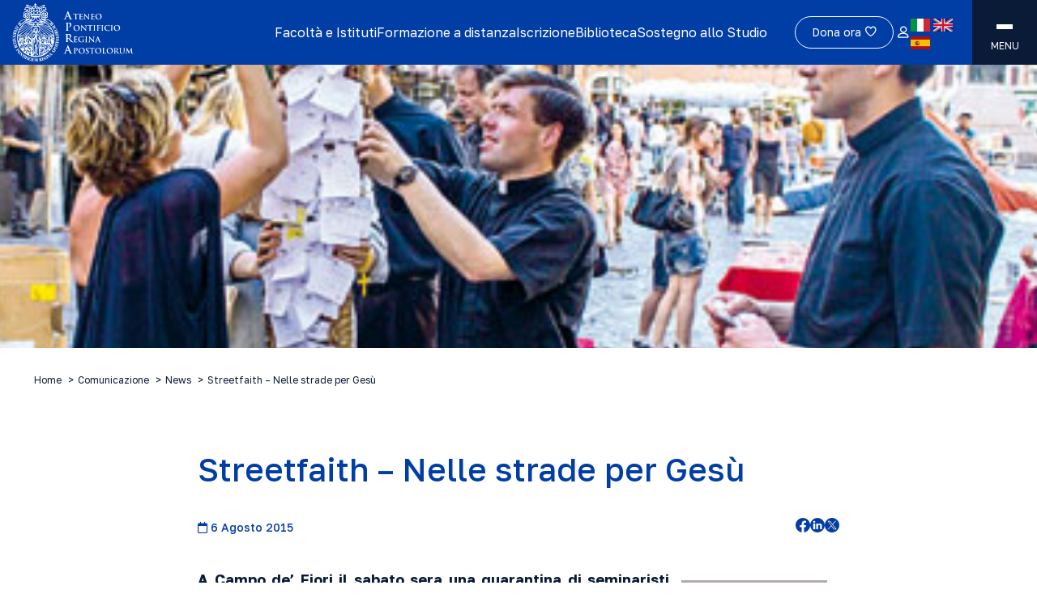

--- FILE ---
content_type: text/html; charset=UTF-8
request_url: https://www.upra.org/comunicazione/news/streetfaith-nelle-strade-per-gesu/
body_size: 24634
content:
<!doctype html>
<html lang="it-IT" prefix="og: https://ogp.me/ns#">
  <head>
    <meta charset="utf-8">
    <meta name="viewport" content="width=device-width, initial-scale=1">
    	<style>img:is([sizes="auto" i], [sizes^="auto," i]) { contain-intrinsic-size: 3000px 1500px }</style>
	
<!-- Search Engine Optimization by Rank Math - https://rankmath.com/ -->
<title>Streetfaith - Nelle strade per Gesù - APRA</title>
<meta name="robots" content="follow, index, max-snippet:-1, max-video-preview:-1, max-image-preview:large"/>
<link rel="canonical" href="https://www.upra.org/comunicazione/news/streetfaith-nelle-strade-per-gesu/" />
<meta property="og:locale" content="it_IT" />
<meta property="og:type" content="article" />
<meta property="og:title" content="Streetfaith - Nelle strade per Gesù - APRA" />
<meta property="og:url" content="https://www.upra.org/comunicazione/news/streetfaith-nelle-strade-per-gesu/" />
<meta property="og:site_name" content="upra" />
<meta property="og:updated_time" content="2023-10-06T12:27:21+02:00" />
<meta property="og:image" content="https://www.upra.org/app/uploads/2023/10/images_streetfaith.jpg" />
<meta property="og:image:secure_url" content="https://www.upra.org/app/uploads/2023/10/images_streetfaith.jpg" />
<meta property="og:image:width" content="380" />
<meta property="og:image:height" content="363" />
<meta property="og:image:alt" content="streetfaith" />
<meta property="og:image:type" content="image/jpeg" />
<meta name="twitter:card" content="summary_large_image" />
<meta name="twitter:title" content="Streetfaith - Nelle strade per Gesù - APRA" />
<meta name="twitter:image" content="https://www.upra.org/app/uploads/2023/10/images_streetfaith.jpg" />
<!-- /Rank Math WordPress SEO plugin -->

<link rel='dns-prefetch' href='//maps.googleapis.com' />
<script>
window._wpemojiSettings = {"baseUrl":"https:\/\/s.w.org\/images\/core\/emoji\/15.0.3\/72x72\/","ext":".png","svgUrl":"https:\/\/s.w.org\/images\/core\/emoji\/15.0.3\/svg\/","svgExt":".svg","source":{"wpemoji":"https:\/\/www.upra.org\/wp\/wp-includes\/js\/wp-emoji.js?ver=6.7.2","twemoji":"https:\/\/www.upra.org\/wp\/wp-includes\/js\/twemoji.js?ver=6.7.2"}};
/**
 * @output wp-includes/js/wp-emoji-loader.js
 */

/**
 * Emoji Settings as exported in PHP via _print_emoji_detection_script().
 * @typedef WPEmojiSettings
 * @type {object}
 * @property {?object} source
 * @property {?string} source.concatemoji
 * @property {?string} source.twemoji
 * @property {?string} source.wpemoji
 * @property {?boolean} DOMReady
 * @property {?Function} readyCallback
 */

/**
 * Support tests.
 * @typedef SupportTests
 * @type {object}
 * @property {?boolean} flag
 * @property {?boolean} emoji
 */

/**
 * IIFE to detect emoji support and load Twemoji if needed.
 *
 * @param {Window} window
 * @param {Document} document
 * @param {WPEmojiSettings} settings
 */
( function wpEmojiLoader( window, document, settings ) {
	if ( typeof Promise === 'undefined' ) {
		return;
	}

	var sessionStorageKey = 'wpEmojiSettingsSupports';
	var tests = [ 'flag', 'emoji' ];

	/**
	 * Checks whether the browser supports offloading to a Worker.
	 *
	 * @since 6.3.0
	 *
	 * @private
	 *
	 * @returns {boolean}
	 */
	function supportsWorkerOffloading() {
		return (
			typeof Worker !== 'undefined' &&
			typeof OffscreenCanvas !== 'undefined' &&
			typeof URL !== 'undefined' &&
			URL.createObjectURL &&
			typeof Blob !== 'undefined'
		);
	}

	/**
	 * @typedef SessionSupportTests
	 * @type {object}
	 * @property {number} timestamp
	 * @property {SupportTests} supportTests
	 */

	/**
	 * Get support tests from session.
	 *
	 * @since 6.3.0
	 *
	 * @private
	 *
	 * @returns {?SupportTests} Support tests, or null if not set or older than 1 week.
	 */
	function getSessionSupportTests() {
		try {
			/** @type {SessionSupportTests} */
			var item = JSON.parse(
				sessionStorage.getItem( sessionStorageKey )
			);
			if (
				typeof item === 'object' &&
				typeof item.timestamp === 'number' &&
				new Date().valueOf() < item.timestamp + 604800 && // Note: Number is a week in seconds.
				typeof item.supportTests === 'object'
			) {
				return item.supportTests;
			}
		} catch ( e ) {}
		return null;
	}

	/**
	 * Persist the supports in session storage.
	 *
	 * @since 6.3.0
	 *
	 * @private
	 *
	 * @param {SupportTests} supportTests Support tests.
	 */
	function setSessionSupportTests( supportTests ) {
		try {
			/** @type {SessionSupportTests} */
			var item = {
				supportTests: supportTests,
				timestamp: new Date().valueOf()
			};

			sessionStorage.setItem(
				sessionStorageKey,
				JSON.stringify( item )
			);
		} catch ( e ) {}
	}

	/**
	 * Checks if two sets of Emoji characters render the same visually.
	 *
	 * This function may be serialized to run in a Worker. Therefore, it cannot refer to variables from the containing
	 * scope. Everything must be passed by parameters.
	 *
	 * @since 4.9.0
	 *
	 * @private
	 *
	 * @param {CanvasRenderingContext2D} context 2D Context.
	 * @param {string} set1 Set of Emoji to test.
	 * @param {string} set2 Set of Emoji to test.
	 *
	 * @return {boolean} True if the two sets render the same.
	 */
	function emojiSetsRenderIdentically( context, set1, set2 ) {
		// Cleanup from previous test.
		context.clearRect( 0, 0, context.canvas.width, context.canvas.height );
		context.fillText( set1, 0, 0 );
		var rendered1 = new Uint32Array(
			context.getImageData(
				0,
				0,
				context.canvas.width,
				context.canvas.height
			).data
		);

		// Cleanup from previous test.
		context.clearRect( 0, 0, context.canvas.width, context.canvas.height );
		context.fillText( set2, 0, 0 );
		var rendered2 = new Uint32Array(
			context.getImageData(
				0,
				0,
				context.canvas.width,
				context.canvas.height
			).data
		);

		return rendered1.every( function ( rendered2Data, index ) {
			return rendered2Data === rendered2[ index ];
		} );
	}

	/**
	 * Determines if the browser properly renders Emoji that Twemoji can supplement.
	 *
	 * This function may be serialized to run in a Worker. Therefore, it cannot refer to variables from the containing
	 * scope. Everything must be passed by parameters.
	 *
	 * @since 4.2.0
	 *
	 * @private
	 *
	 * @param {CanvasRenderingContext2D} context 2D Context.
	 * @param {string} type Whether to test for support of "flag" or "emoji".
	 * @param {Function} emojiSetsRenderIdentically Reference to emojiSetsRenderIdentically function, needed due to minification.
	 *
	 * @return {boolean} True if the browser can render emoji, false if it cannot.
	 */
	function browserSupportsEmoji( context, type, emojiSetsRenderIdentically ) {
		var isIdentical;

		switch ( type ) {
			case 'flag':
				/*
				 * Test for Transgender flag compatibility. Added in Unicode 13.
				 *
				 * To test for support, we try to render it, and compare the rendering to how it would look if
				 * the browser doesn't render it correctly (white flag emoji + transgender symbol).
				 */
				isIdentical = emojiSetsRenderIdentically(
					context,
					'\uD83C\uDFF3\uFE0F\u200D\u26A7\uFE0F', // as a zero-width joiner sequence
					'\uD83C\uDFF3\uFE0F\u200B\u26A7\uFE0F' // separated by a zero-width space
				);

				if ( isIdentical ) {
					return false;
				}

				/*
				 * Test for UN flag compatibility. This is the least supported of the letter locale flags,
				 * so gives us an easy test for full support.
				 *
				 * To test for support, we try to render it, and compare the rendering to how it would look if
				 * the browser doesn't render it correctly ([U] + [N]).
				 */
				isIdentical = emojiSetsRenderIdentically(
					context,
					'\uD83C\uDDFA\uD83C\uDDF3', // as the sequence of two code points
					'\uD83C\uDDFA\u200B\uD83C\uDDF3' // as the two code points separated by a zero-width space
				);

				if ( isIdentical ) {
					return false;
				}

				/*
				 * Test for English flag compatibility. England is a country in the United Kingdom, it
				 * does not have a two letter locale code but rather a five letter sub-division code.
				 *
				 * To test for support, we try to render it, and compare the rendering to how it would look if
				 * the browser doesn't render it correctly (black flag emoji + [G] + [B] + [E] + [N] + [G]).
				 */
				isIdentical = emojiSetsRenderIdentically(
					context,
					// as the flag sequence
					'\uD83C\uDFF4\uDB40\uDC67\uDB40\uDC62\uDB40\uDC65\uDB40\uDC6E\uDB40\uDC67\uDB40\uDC7F',
					// with each code point separated by a zero-width space
					'\uD83C\uDFF4\u200B\uDB40\uDC67\u200B\uDB40\uDC62\u200B\uDB40\uDC65\u200B\uDB40\uDC6E\u200B\uDB40\uDC67\u200B\uDB40\uDC7F'
				);

				return ! isIdentical;
			case 'emoji':
				/*
				 * Four and twenty blackbirds baked in a pie.
				 *
				 * To test for Emoji 15.0 support, try to render a new emoji: Blackbird.
				 *
				 * The Blackbird is a ZWJ sequence combining 🐦 Bird and ⬛ large black square.,
				 *
				 * 0x1F426 (\uD83D\uDC26) == Bird
				 * 0x200D == Zero-Width Joiner (ZWJ) that links the code points for the new emoji or
				 * 0x200B == Zero-Width Space (ZWS) that is rendered for clients not supporting the new emoji.
				 * 0x2B1B == Large Black Square
				 *
				 * When updating this test for future Emoji releases, ensure that individual emoji that make up the
				 * sequence come from older emoji standards.
				 */
				isIdentical = emojiSetsRenderIdentically(
					context,
					'\uD83D\uDC26\u200D\u2B1B', // as the zero-width joiner sequence
					'\uD83D\uDC26\u200B\u2B1B' // separated by a zero-width space
				);

				return ! isIdentical;
		}

		return false;
	}

	/**
	 * Checks emoji support tests.
	 *
	 * This function may be serialized to run in a Worker. Therefore, it cannot refer to variables from the containing
	 * scope. Everything must be passed by parameters.
	 *
	 * @since 6.3.0
	 *
	 * @private
	 *
	 * @param {string[]} tests Tests.
	 * @param {Function} browserSupportsEmoji Reference to browserSupportsEmoji function, needed due to minification.
	 * @param {Function} emojiSetsRenderIdentically Reference to emojiSetsRenderIdentically function, needed due to minification.
	 *
	 * @return {SupportTests} Support tests.
	 */
	function testEmojiSupports( tests, browserSupportsEmoji, emojiSetsRenderIdentically ) {
		var canvas;
		if (
			typeof WorkerGlobalScope !== 'undefined' &&
			self instanceof WorkerGlobalScope
		) {
			canvas = new OffscreenCanvas( 300, 150 ); // Dimensions are default for HTMLCanvasElement.
		} else {
			canvas = document.createElement( 'canvas' );
		}

		var context = canvas.getContext( '2d', { willReadFrequently: true } );

		/*
		 * Chrome on OS X added native emoji rendering in M41. Unfortunately,
		 * it doesn't work when the font is bolder than 500 weight. So, we
		 * check for bold rendering support to avoid invisible emoji in Chrome.
		 */
		context.textBaseline = 'top';
		context.font = '600 32px Arial';

		var supports = {};
		tests.forEach( function ( test ) {
			supports[ test ] = browserSupportsEmoji( context, test, emojiSetsRenderIdentically );
		} );
		return supports;
	}

	/**
	 * Adds a script to the head of the document.
	 *
	 * @ignore
	 *
	 * @since 4.2.0
	 *
	 * @param {string} src The url where the script is located.
	 *
	 * @return {void}
	 */
	function addScript( src ) {
		var script = document.createElement( 'script' );
		script.src = src;
		script.defer = true;
		document.head.appendChild( script );
	}

	settings.supports = {
		everything: true,
		everythingExceptFlag: true
	};

	// Create a promise for DOMContentLoaded since the worker logic may finish after the event has fired.
	var domReadyPromise = new Promise( function ( resolve ) {
		document.addEventListener( 'DOMContentLoaded', resolve, {
			once: true
		} );
	} );

	// Obtain the emoji support from the browser, asynchronously when possible.
	new Promise( function ( resolve ) {
		var supportTests = getSessionSupportTests();
		if ( supportTests ) {
			resolve( supportTests );
			return;
		}

		if ( supportsWorkerOffloading() ) {
			try {
				// Note that the functions are being passed as arguments due to minification.
				var workerScript =
					'postMessage(' +
					testEmojiSupports.toString() +
					'(' +
					[
						JSON.stringify( tests ),
						browserSupportsEmoji.toString(),
						emojiSetsRenderIdentically.toString()
					].join( ',' ) +
					'));';
				var blob = new Blob( [ workerScript ], {
					type: 'text/javascript'
				} );
				var worker = new Worker( URL.createObjectURL( blob ), { name: 'wpTestEmojiSupports' } );
				worker.onmessage = function ( event ) {
					supportTests = event.data;
					setSessionSupportTests( supportTests );
					worker.terminate();
					resolve( supportTests );
				};
				return;
			} catch ( e ) {}
		}

		supportTests = testEmojiSupports( tests, browserSupportsEmoji, emojiSetsRenderIdentically );
		setSessionSupportTests( supportTests );
		resolve( supportTests );
	} )
		// Once the browser emoji support has been obtained from the session, finalize the settings.
		.then( function ( supportTests ) {
			/*
			 * Tests the browser support for flag emojis and other emojis, and adjusts the
			 * support settings accordingly.
			 */
			for ( var test in supportTests ) {
				settings.supports[ test ] = supportTests[ test ];

				settings.supports.everything =
					settings.supports.everything && settings.supports[ test ];

				if ( 'flag' !== test ) {
					settings.supports.everythingExceptFlag =
						settings.supports.everythingExceptFlag &&
						settings.supports[ test ];
				}
			}

			settings.supports.everythingExceptFlag =
				settings.supports.everythingExceptFlag &&
				! settings.supports.flag;

			// Sets DOMReady to false and assigns a ready function to settings.
			settings.DOMReady = false;
			settings.readyCallback = function () {
				settings.DOMReady = true;
			};
		} )
		.then( function () {
			return domReadyPromise;
		} )
		.then( function () {
			// When the browser can not render everything we need to load a polyfill.
			if ( ! settings.supports.everything ) {
				settings.readyCallback();

				var src = settings.source || {};

				if ( src.concatemoji ) {
					addScript( src.concatemoji );
				} else if ( src.wpemoji && src.twemoji ) {
					addScript( src.twemoji );
					addScript( src.wpemoji );
				}
			}
		} );
} )( window, document, window._wpemojiSettings );
</script>
<link rel='stylesheet' id='sbi_styles-css' href='https://www.upra.org/app/plugins/instagram-feed/css/sbi-styles.min.css?ver=6.2.4' media='all' />
<style id='wp-emoji-styles-inline-css'>

	img.wp-smiley, img.emoji {
		display: inline !important;
		border: none !important;
		box-shadow: none !important;
		height: 1em !important;
		width: 1em !important;
		margin: 0 0.07em !important;
		vertical-align: -0.1em !important;
		background: none !important;
		padding: 0 !important;
	}
</style>
<link rel='stylesheet' id='wp-block-library-css' href='https://www.upra.org/wp/wp-includes/css/dist/block-library/style.css?ver=6.7.2' media='all' />
<style id='global-styles-inline-css'>
:root{--wp--preset--aspect-ratio--square: 1;--wp--preset--aspect-ratio--4-3: 4/3;--wp--preset--aspect-ratio--3-4: 3/4;--wp--preset--aspect-ratio--3-2: 3/2;--wp--preset--aspect-ratio--2-3: 2/3;--wp--preset--aspect-ratio--16-9: 16/9;--wp--preset--aspect-ratio--9-16: 9/16;--wp--preset--color--black: #000;--wp--preset--color--cyan-bluish-gray: #abb8c3;--wp--preset--color--white: #fff;--wp--preset--color--pale-pink: #f78da7;--wp--preset--color--vivid-red: #cf2e2e;--wp--preset--color--luminous-vivid-orange: #ff6900;--wp--preset--color--luminous-vivid-amber: #fcb900;--wp--preset--color--light-green-cyan: #7bdcb5;--wp--preset--color--vivid-green-cyan: #00d084;--wp--preset--color--pale-cyan-blue: #8ed1fc;--wp--preset--color--vivid-cyan-blue: #0693e3;--wp--preset--color--vivid-purple: #9b51e0;--wp--preset--color--inherit: inherit;--wp--preset--color--current: currentcolor;--wp--preset--color--transparent: transparent;--wp--preset--color--slate-50: #f8fafc;--wp--preset--color--slate-100: #f1f5f9;--wp--preset--color--slate-200: #e2e8f0;--wp--preset--color--slate-300: #cbd5e1;--wp--preset--color--slate-400: #94a3b8;--wp--preset--color--slate-500: #64748b;--wp--preset--color--slate-600: #475569;--wp--preset--color--slate-700: #334155;--wp--preset--color--slate-800: #1e293b;--wp--preset--color--slate-900: #0f172a;--wp--preset--color--slate-950: #020617;--wp--preset--color--gray-50: #f9fafb;--wp--preset--color--gray-100: #f3f4f6;--wp--preset--color--gray-200: #e5e7eb;--wp--preset--color--gray-300: #d1d5db;--wp--preset--color--gray-400: #9ca3af;--wp--preset--color--gray-500: #6b7280;--wp--preset--color--gray-600: #4b5563;--wp--preset--color--gray-700: #374151;--wp--preset--color--gray-800: #1f2937;--wp--preset--color--gray-900: #111827;--wp--preset--color--gray-950: #030712;--wp--preset--color--gray-default: #f2f3f5;--wp--preset--color--zinc-50: #fafafa;--wp--preset--color--zinc-100: #f4f4f5;--wp--preset--color--zinc-200: #e4e4e7;--wp--preset--color--zinc-300: #d4d4d8;--wp--preset--color--zinc-400: #a1a1aa;--wp--preset--color--zinc-500: #71717a;--wp--preset--color--zinc-600: #52525b;--wp--preset--color--zinc-700: #3f3f46;--wp--preset--color--zinc-800: #27272a;--wp--preset--color--zinc-900: #18181b;--wp--preset--color--zinc-950: #09090b;--wp--preset--color--neutral-50: #fafafa;--wp--preset--color--neutral-100: #f5f5f5;--wp--preset--color--neutral-200: #e5e5e5;--wp--preset--color--neutral-300: #d4d4d4;--wp--preset--color--neutral-400: #a3a3a3;--wp--preset--color--neutral-500: #737373;--wp--preset--color--neutral-600: #525252;--wp--preset--color--neutral-700: #404040;--wp--preset--color--neutral-800: #262626;--wp--preset--color--neutral-900: #171717;--wp--preset--color--neutral-950: #0a0a0a;--wp--preset--color--stone-50: #fafaf9;--wp--preset--color--stone-100: #f5f5f4;--wp--preset--color--stone-200: #e7e5e4;--wp--preset--color--stone-300: #d6d3d1;--wp--preset--color--stone-400: #a8a29e;--wp--preset--color--stone-500: #78716c;--wp--preset--color--stone-600: #57534e;--wp--preset--color--stone-700: #44403c;--wp--preset--color--stone-800: #292524;--wp--preset--color--stone-900: #1c1917;--wp--preset--color--stone-950: #0c0a09;--wp--preset--color--red-50: #fef2f2;--wp--preset--color--red-100: #fee2e2;--wp--preset--color--red-200: #fecaca;--wp--preset--color--red-300: #fca5a5;--wp--preset--color--red-400: #f87171;--wp--preset--color--red-500: #ef4444;--wp--preset--color--red-600: #dc2626;--wp--preset--color--red-700: #b91c1c;--wp--preset--color--red-800: #991b1b;--wp--preset--color--red-900: #7f1d1d;--wp--preset--color--red-950: #450a0a;--wp--preset--color--orange-50: #fff7ed;--wp--preset--color--orange-100: #ffedd5;--wp--preset--color--orange-200: #fed7aa;--wp--preset--color--orange-300: #fdba74;--wp--preset--color--orange-400: #fb923c;--wp--preset--color--orange-500: #f97316;--wp--preset--color--orange-600: #ea580c;--wp--preset--color--orange-700: #c2410c;--wp--preset--color--orange-800: #9a3412;--wp--preset--color--orange-900: #7c2d12;--wp--preset--color--orange-950: #431407;--wp--preset--color--amber-50: #fffbeb;--wp--preset--color--amber-100: #fef3c7;--wp--preset--color--amber-200: #fde68a;--wp--preset--color--amber-300: #fcd34d;--wp--preset--color--amber-400: #fbbf24;--wp--preset--color--amber-500: #f59e0b;--wp--preset--color--amber-600: #d97706;--wp--preset--color--amber-700: #b45309;--wp--preset--color--amber-800: #92400e;--wp--preset--color--amber-900: #78350f;--wp--preset--color--amber-950: #451a03;--wp--preset--color--yellow-50: #fefce8;--wp--preset--color--yellow-100: #fef9c3;--wp--preset--color--yellow-200: #fef08a;--wp--preset--color--yellow-300: #fde047;--wp--preset--color--yellow-400: #facc15;--wp--preset--color--yellow-500: #eab308;--wp--preset--color--yellow-600: #ca8a04;--wp--preset--color--yellow-700: #a16207;--wp--preset--color--yellow-800: #854d0e;--wp--preset--color--yellow-900: #713f12;--wp--preset--color--yellow-950: #422006;--wp--preset--color--lime-50: #f7fee7;--wp--preset--color--lime-100: #ecfccb;--wp--preset--color--lime-200: #d9f99d;--wp--preset--color--lime-300: #bef264;--wp--preset--color--lime-400: #a3e635;--wp--preset--color--lime-500: #84cc16;--wp--preset--color--lime-600: #65a30d;--wp--preset--color--lime-700: #4d7c0f;--wp--preset--color--lime-800: #3f6212;--wp--preset--color--lime-900: #365314;--wp--preset--color--lime-950: #1a2e05;--wp--preset--color--green-50: #f0fdf4;--wp--preset--color--green-100: #dcfce7;--wp--preset--color--green-200: #bbf7d0;--wp--preset--color--green-300: #86efac;--wp--preset--color--green-400: #4ade80;--wp--preset--color--green-500: #22c55e;--wp--preset--color--green-600: #16a34a;--wp--preset--color--green-700: #15803d;--wp--preset--color--green-800: #166534;--wp--preset--color--green-900: #14532d;--wp--preset--color--green-950: #052e16;--wp--preset--color--emerald-50: #ecfdf5;--wp--preset--color--emerald-100: #d1fae5;--wp--preset--color--emerald-200: #a7f3d0;--wp--preset--color--emerald-300: #6ee7b7;--wp--preset--color--emerald-400: #34d399;--wp--preset--color--emerald-500: #10b981;--wp--preset--color--emerald-600: #059669;--wp--preset--color--emerald-700: #047857;--wp--preset--color--emerald-800: #065f46;--wp--preset--color--emerald-900: #064e3b;--wp--preset--color--emerald-950: #022c22;--wp--preset--color--teal-50: #f0fdfa;--wp--preset--color--teal-100: #ccfbf1;--wp--preset--color--teal-200: #99f6e4;--wp--preset--color--teal-300: #5eead4;--wp--preset--color--teal-400: #2dd4bf;--wp--preset--color--teal-500: #14b8a6;--wp--preset--color--teal-600: #0d9488;--wp--preset--color--teal-700: #0f766e;--wp--preset--color--teal-800: #115e59;--wp--preset--color--teal-900: #134e4a;--wp--preset--color--teal-950: #042f2e;--wp--preset--color--cyan-50: #ecfeff;--wp--preset--color--cyan-100: #cffafe;--wp--preset--color--cyan-200: #a5f3fc;--wp--preset--color--cyan-300: #67e8f9;--wp--preset--color--cyan-400: #22d3ee;--wp--preset--color--cyan-500: #06b6d4;--wp--preset--color--cyan-600: #0891b2;--wp--preset--color--cyan-700: #0e7490;--wp--preset--color--cyan-800: #155e75;--wp--preset--color--cyan-900: #164e63;--wp--preset--color--cyan-950: #083344;--wp--preset--color--sky-50: #f0f9ff;--wp--preset--color--sky-100: #e0f2fe;--wp--preset--color--sky-200: #bae6fd;--wp--preset--color--sky-300: #7dd3fc;--wp--preset--color--sky-400: #38bdf8;--wp--preset--color--sky-500: #0ea5e9;--wp--preset--color--sky-600: #0284c7;--wp--preset--color--sky-700: #0369a1;--wp--preset--color--sky-800: #075985;--wp--preset--color--sky-900: #0c4a6e;--wp--preset--color--sky-950: #082f49;--wp--preset--color--blue-50: #eff6ff;--wp--preset--color--blue-100: #dbeafe;--wp--preset--color--blue-200: #bfdbfe;--wp--preset--color--blue-300: #93c5fd;--wp--preset--color--blue-400: #60a5fa;--wp--preset--color--blue-500: #3b82f6;--wp--preset--color--blue-600: #2563eb;--wp--preset--color--blue-700: #1d4ed8;--wp--preset--color--blue-800: #1e40af;--wp--preset--color--blue-900: #1e3a8a;--wp--preset--color--blue-950: #172554;--wp--preset--color--indigo-50: #eef2ff;--wp--preset--color--indigo-100: #e0e7ff;--wp--preset--color--indigo-200: #c7d2fe;--wp--preset--color--indigo-300: #a5b4fc;--wp--preset--color--indigo-400: #818cf8;--wp--preset--color--indigo-500: #6366f1;--wp--preset--color--indigo-600: #4f46e5;--wp--preset--color--indigo-700: #4338ca;--wp--preset--color--indigo-800: #3730a3;--wp--preset--color--indigo-900: #312e81;--wp--preset--color--indigo-950: #1e1b4b;--wp--preset--color--violet-50: #f5f3ff;--wp--preset--color--violet-100: #ede9fe;--wp--preset--color--violet-200: #ddd6fe;--wp--preset--color--violet-300: #c4b5fd;--wp--preset--color--violet-400: #a78bfa;--wp--preset--color--violet-500: #8b5cf6;--wp--preset--color--violet-600: #7c3aed;--wp--preset--color--violet-700: #6d28d9;--wp--preset--color--violet-800: #5b21b6;--wp--preset--color--violet-900: #4c1d95;--wp--preset--color--violet-950: #2e1065;--wp--preset--color--purple-50: #faf5ff;--wp--preset--color--purple-100: #f3e8ff;--wp--preset--color--purple-200: #e9d5ff;--wp--preset--color--purple-300: #d8b4fe;--wp--preset--color--purple-400: #c084fc;--wp--preset--color--purple-500: #a855f7;--wp--preset--color--purple-600: #9333ea;--wp--preset--color--purple-700: #7e22ce;--wp--preset--color--purple-800: #6b21a8;--wp--preset--color--purple-900: #581c87;--wp--preset--color--purple-950: #3b0764;--wp--preset--color--fuchsia-50: #fdf4ff;--wp--preset--color--fuchsia-100: #fae8ff;--wp--preset--color--fuchsia-200: #f5d0fe;--wp--preset--color--fuchsia-300: #f0abfc;--wp--preset--color--fuchsia-400: #e879f9;--wp--preset--color--fuchsia-500: #d946ef;--wp--preset--color--fuchsia-600: #c026d3;--wp--preset--color--fuchsia-700: #a21caf;--wp--preset--color--fuchsia-800: #86198f;--wp--preset--color--fuchsia-900: #701a75;--wp--preset--color--fuchsia-950: #4a044e;--wp--preset--color--pink-50: #fdf2f8;--wp--preset--color--pink-100: #fce7f3;--wp--preset--color--pink-200: #fbcfe8;--wp--preset--color--pink-300: #f9a8d4;--wp--preset--color--pink-400: #f472b6;--wp--preset--color--pink-500: #ec4899;--wp--preset--color--pink-600: #db2777;--wp--preset--color--pink-700: #be185d;--wp--preset--color--pink-800: #9d174d;--wp--preset--color--pink-900: #831843;--wp--preset--color--pink-950: #500724;--wp--preset--color--rose-50: #fff1f2;--wp--preset--color--rose-100: #ffe4e6;--wp--preset--color--rose-200: #fecdd3;--wp--preset--color--rose-300: #fda4af;--wp--preset--color--rose-400: #fb7185;--wp--preset--color--rose-500: #f43f5e;--wp--preset--color--rose-600: #e11d48;--wp--preset--color--rose-700: #be123c;--wp--preset--color--rose-800: #9f1239;--wp--preset--color--rose-900: #881337;--wp--preset--color--rose-950: #4c0519;--wp--preset--color--primary: #003da5;--wp--preset--color--secondary: #0a1b38;--wp--preset--gradient--vivid-cyan-blue-to-vivid-purple: linear-gradient(135deg,rgba(6,147,227,1) 0%,rgb(155,81,224) 100%);--wp--preset--gradient--light-green-cyan-to-vivid-green-cyan: linear-gradient(135deg,rgb(122,220,180) 0%,rgb(0,208,130) 100%);--wp--preset--gradient--luminous-vivid-amber-to-luminous-vivid-orange: linear-gradient(135deg,rgba(252,185,0,1) 0%,rgba(255,105,0,1) 100%);--wp--preset--gradient--luminous-vivid-orange-to-vivid-red: linear-gradient(135deg,rgba(255,105,0,1) 0%,rgb(207,46,46) 100%);--wp--preset--gradient--very-light-gray-to-cyan-bluish-gray: linear-gradient(135deg,rgb(238,238,238) 0%,rgb(169,184,195) 100%);--wp--preset--gradient--cool-to-warm-spectrum: linear-gradient(135deg,rgb(74,234,220) 0%,rgb(151,120,209) 20%,rgb(207,42,186) 40%,rgb(238,44,130) 60%,rgb(251,105,98) 80%,rgb(254,248,76) 100%);--wp--preset--gradient--blush-light-purple: linear-gradient(135deg,rgb(255,206,236) 0%,rgb(152,150,240) 100%);--wp--preset--gradient--blush-bordeaux: linear-gradient(135deg,rgb(254,205,165) 0%,rgb(254,45,45) 50%,rgb(107,0,62) 100%);--wp--preset--gradient--luminous-dusk: linear-gradient(135deg,rgb(255,203,112) 0%,rgb(199,81,192) 50%,rgb(65,88,208) 100%);--wp--preset--gradient--pale-ocean: linear-gradient(135deg,rgb(255,245,203) 0%,rgb(182,227,212) 50%,rgb(51,167,181) 100%);--wp--preset--gradient--electric-grass: linear-gradient(135deg,rgb(202,248,128) 0%,rgb(113,206,126) 100%);--wp--preset--gradient--midnight: linear-gradient(135deg,rgb(2,3,129) 0%,rgb(40,116,252) 100%);--wp--preset--font-size--small: 13px;--wp--preset--font-size--medium: 20px;--wp--preset--font-size--large: 36px;--wp--preset--font-size--x-large: 42px;--wp--preset--font-size--xs: 0.75rem;--wp--preset--font-size--sm: 0.875rem;--wp--preset--font-size--base: 1rem;--wp--preset--font-size--lg: 1.125rem;--wp--preset--font-size--xl: 1.25rem;--wp--preset--font-size--2-xl: 1.5rem;--wp--preset--font-size--3-xl: 1.875rem;--wp--preset--font-size--4-xl: 2.25rem;--wp--preset--font-size--5-xl: 3rem;--wp--preset--font-size--6-xl: 3.75rem;--wp--preset--font-size--7-xl: 4.5rem;--wp--preset--font-size--8-xl: 6rem;--wp--preset--font-size--9-xl: 8rem;--wp--preset--font-family--global: Golos Text,ui-sans-serif,system-ui,-apple-system,BlinkMacSystemFont,"Segoe UI",Roboto,"Helvetica Neue",Arial,"Noto Sans",sans-serif,"Apple Color Emoji","Segoe UI Emoji","Segoe UI Symbol","Noto Color Emoji";--wp--preset--spacing--20: 0.44rem;--wp--preset--spacing--30: 0.67rem;--wp--preset--spacing--40: 1rem;--wp--preset--spacing--50: 1.5rem;--wp--preset--spacing--60: 2.25rem;--wp--preset--spacing--70: 3.38rem;--wp--preset--spacing--80: 5.06rem;--wp--preset--shadow--natural: 6px 6px 9px rgba(0, 0, 0, 0.2);--wp--preset--shadow--deep: 12px 12px 50px rgba(0, 0, 0, 0.4);--wp--preset--shadow--sharp: 6px 6px 0px rgba(0, 0, 0, 0.2);--wp--preset--shadow--outlined: 6px 6px 0px -3px rgba(255, 255, 255, 1), 6px 6px rgba(0, 0, 0, 1);--wp--preset--shadow--crisp: 6px 6px 0px rgba(0, 0, 0, 1);}:where(body) { margin: 0; }.wp-site-blocks > .alignleft { float: left; margin-right: 2em; }.wp-site-blocks > .alignright { float: right; margin-left: 2em; }.wp-site-blocks > .aligncenter { justify-content: center; margin-left: auto; margin-right: auto; }:where(.is-layout-flex){gap: 0.5em;}:where(.is-layout-grid){gap: 0.5em;}.is-layout-flow > .alignleft{float: left;margin-inline-start: 0;margin-inline-end: 2em;}.is-layout-flow > .alignright{float: right;margin-inline-start: 2em;margin-inline-end: 0;}.is-layout-flow > .aligncenter{margin-left: auto !important;margin-right: auto !important;}.is-layout-constrained > .alignleft{float: left;margin-inline-start: 0;margin-inline-end: 2em;}.is-layout-constrained > .alignright{float: right;margin-inline-start: 2em;margin-inline-end: 0;}.is-layout-constrained > .aligncenter{margin-left: auto !important;margin-right: auto !important;}.is-layout-constrained > :where(:not(.alignleft):not(.alignright):not(.alignfull)){margin-left: auto !important;margin-right: auto !important;}body .is-layout-flex{display: flex;}.is-layout-flex{flex-wrap: wrap;align-items: center;}.is-layout-flex > :is(*, div){margin: 0;}body .is-layout-grid{display: grid;}.is-layout-grid > :is(*, div){margin: 0;}body{padding-top: 0px;padding-right: 0px;padding-bottom: 0px;padding-left: 0px;}a:where(:not(.wp-element-button)){text-decoration: underline;}:root :where(.wp-element-button, .wp-block-button__link){background-color: #32373c;border-width: 0;color: #fff;font-family: inherit;font-size: inherit;line-height: inherit;padding: calc(0.667em + 2px) calc(1.333em + 2px);text-decoration: none;}.has-black-color{color: var(--wp--preset--color--black) !important;}.has-cyan-bluish-gray-color{color: var(--wp--preset--color--cyan-bluish-gray) !important;}.has-white-color{color: var(--wp--preset--color--white) !important;}.has-pale-pink-color{color: var(--wp--preset--color--pale-pink) !important;}.has-vivid-red-color{color: var(--wp--preset--color--vivid-red) !important;}.has-luminous-vivid-orange-color{color: var(--wp--preset--color--luminous-vivid-orange) !important;}.has-luminous-vivid-amber-color{color: var(--wp--preset--color--luminous-vivid-amber) !important;}.has-light-green-cyan-color{color: var(--wp--preset--color--light-green-cyan) !important;}.has-vivid-green-cyan-color{color: var(--wp--preset--color--vivid-green-cyan) !important;}.has-pale-cyan-blue-color{color: var(--wp--preset--color--pale-cyan-blue) !important;}.has-vivid-cyan-blue-color{color: var(--wp--preset--color--vivid-cyan-blue) !important;}.has-vivid-purple-color{color: var(--wp--preset--color--vivid-purple) !important;}.has-inherit-color{color: var(--wp--preset--color--inherit) !important;}.has-current-color{color: var(--wp--preset--color--current) !important;}.has-transparent-color{color: var(--wp--preset--color--transparent) !important;}.has-slate-50-color{color: var(--wp--preset--color--slate-50) !important;}.has-slate-100-color{color: var(--wp--preset--color--slate-100) !important;}.has-slate-200-color{color: var(--wp--preset--color--slate-200) !important;}.has-slate-300-color{color: var(--wp--preset--color--slate-300) !important;}.has-slate-400-color{color: var(--wp--preset--color--slate-400) !important;}.has-slate-500-color{color: var(--wp--preset--color--slate-500) !important;}.has-slate-600-color{color: var(--wp--preset--color--slate-600) !important;}.has-slate-700-color{color: var(--wp--preset--color--slate-700) !important;}.has-slate-800-color{color: var(--wp--preset--color--slate-800) !important;}.has-slate-900-color{color: var(--wp--preset--color--slate-900) !important;}.has-slate-950-color{color: var(--wp--preset--color--slate-950) !important;}.has-gray-50-color{color: var(--wp--preset--color--gray-50) !important;}.has-gray-100-color{color: var(--wp--preset--color--gray-100) !important;}.has-gray-200-color{color: var(--wp--preset--color--gray-200) !important;}.has-gray-300-color{color: var(--wp--preset--color--gray-300) !important;}.has-gray-400-color{color: var(--wp--preset--color--gray-400) !important;}.has-gray-500-color{color: var(--wp--preset--color--gray-500) !important;}.has-gray-600-color{color: var(--wp--preset--color--gray-600) !important;}.has-gray-700-color{color: var(--wp--preset--color--gray-700) !important;}.has-gray-800-color{color: var(--wp--preset--color--gray-800) !important;}.has-gray-900-color{color: var(--wp--preset--color--gray-900) !important;}.has-gray-950-color{color: var(--wp--preset--color--gray-950) !important;}.has-gray-default-color{color: var(--wp--preset--color--gray-default) !important;}.has-zinc-50-color{color: var(--wp--preset--color--zinc-50) !important;}.has-zinc-100-color{color: var(--wp--preset--color--zinc-100) !important;}.has-zinc-200-color{color: var(--wp--preset--color--zinc-200) !important;}.has-zinc-300-color{color: var(--wp--preset--color--zinc-300) !important;}.has-zinc-400-color{color: var(--wp--preset--color--zinc-400) !important;}.has-zinc-500-color{color: var(--wp--preset--color--zinc-500) !important;}.has-zinc-600-color{color: var(--wp--preset--color--zinc-600) !important;}.has-zinc-700-color{color: var(--wp--preset--color--zinc-700) !important;}.has-zinc-800-color{color: var(--wp--preset--color--zinc-800) !important;}.has-zinc-900-color{color: var(--wp--preset--color--zinc-900) !important;}.has-zinc-950-color{color: var(--wp--preset--color--zinc-950) !important;}.has-neutral-50-color{color: var(--wp--preset--color--neutral-50) !important;}.has-neutral-100-color{color: var(--wp--preset--color--neutral-100) !important;}.has-neutral-200-color{color: var(--wp--preset--color--neutral-200) !important;}.has-neutral-300-color{color: var(--wp--preset--color--neutral-300) !important;}.has-neutral-400-color{color: var(--wp--preset--color--neutral-400) !important;}.has-neutral-500-color{color: var(--wp--preset--color--neutral-500) !important;}.has-neutral-600-color{color: var(--wp--preset--color--neutral-600) !important;}.has-neutral-700-color{color: var(--wp--preset--color--neutral-700) !important;}.has-neutral-800-color{color: var(--wp--preset--color--neutral-800) !important;}.has-neutral-900-color{color: var(--wp--preset--color--neutral-900) !important;}.has-neutral-950-color{color: var(--wp--preset--color--neutral-950) !important;}.has-stone-50-color{color: var(--wp--preset--color--stone-50) !important;}.has-stone-100-color{color: var(--wp--preset--color--stone-100) !important;}.has-stone-200-color{color: var(--wp--preset--color--stone-200) !important;}.has-stone-300-color{color: var(--wp--preset--color--stone-300) !important;}.has-stone-400-color{color: var(--wp--preset--color--stone-400) !important;}.has-stone-500-color{color: var(--wp--preset--color--stone-500) !important;}.has-stone-600-color{color: var(--wp--preset--color--stone-600) !important;}.has-stone-700-color{color: var(--wp--preset--color--stone-700) !important;}.has-stone-800-color{color: var(--wp--preset--color--stone-800) !important;}.has-stone-900-color{color: var(--wp--preset--color--stone-900) !important;}.has-stone-950-color{color: var(--wp--preset--color--stone-950) !important;}.has-red-50-color{color: var(--wp--preset--color--red-50) !important;}.has-red-100-color{color: var(--wp--preset--color--red-100) !important;}.has-red-200-color{color: var(--wp--preset--color--red-200) !important;}.has-red-300-color{color: var(--wp--preset--color--red-300) !important;}.has-red-400-color{color: var(--wp--preset--color--red-400) !important;}.has-red-500-color{color: var(--wp--preset--color--red-500) !important;}.has-red-600-color{color: var(--wp--preset--color--red-600) !important;}.has-red-700-color{color: var(--wp--preset--color--red-700) !important;}.has-red-800-color{color: var(--wp--preset--color--red-800) !important;}.has-red-900-color{color: var(--wp--preset--color--red-900) !important;}.has-red-950-color{color: var(--wp--preset--color--red-950) !important;}.has-orange-50-color{color: var(--wp--preset--color--orange-50) !important;}.has-orange-100-color{color: var(--wp--preset--color--orange-100) !important;}.has-orange-200-color{color: var(--wp--preset--color--orange-200) !important;}.has-orange-300-color{color: var(--wp--preset--color--orange-300) !important;}.has-orange-400-color{color: var(--wp--preset--color--orange-400) !important;}.has-orange-500-color{color: var(--wp--preset--color--orange-500) !important;}.has-orange-600-color{color: var(--wp--preset--color--orange-600) !important;}.has-orange-700-color{color: var(--wp--preset--color--orange-700) !important;}.has-orange-800-color{color: var(--wp--preset--color--orange-800) !important;}.has-orange-900-color{color: var(--wp--preset--color--orange-900) !important;}.has-orange-950-color{color: var(--wp--preset--color--orange-950) !important;}.has-amber-50-color{color: var(--wp--preset--color--amber-50) !important;}.has-amber-100-color{color: var(--wp--preset--color--amber-100) !important;}.has-amber-200-color{color: var(--wp--preset--color--amber-200) !important;}.has-amber-300-color{color: var(--wp--preset--color--amber-300) !important;}.has-amber-400-color{color: var(--wp--preset--color--amber-400) !important;}.has-amber-500-color{color: var(--wp--preset--color--amber-500) !important;}.has-amber-600-color{color: var(--wp--preset--color--amber-600) !important;}.has-amber-700-color{color: var(--wp--preset--color--amber-700) !important;}.has-amber-800-color{color: var(--wp--preset--color--amber-800) !important;}.has-amber-900-color{color: var(--wp--preset--color--amber-900) !important;}.has-amber-950-color{color: var(--wp--preset--color--amber-950) !important;}.has-yellow-50-color{color: var(--wp--preset--color--yellow-50) !important;}.has-yellow-100-color{color: var(--wp--preset--color--yellow-100) !important;}.has-yellow-200-color{color: var(--wp--preset--color--yellow-200) !important;}.has-yellow-300-color{color: var(--wp--preset--color--yellow-300) !important;}.has-yellow-400-color{color: var(--wp--preset--color--yellow-400) !important;}.has-yellow-500-color{color: var(--wp--preset--color--yellow-500) !important;}.has-yellow-600-color{color: var(--wp--preset--color--yellow-600) !important;}.has-yellow-700-color{color: var(--wp--preset--color--yellow-700) !important;}.has-yellow-800-color{color: var(--wp--preset--color--yellow-800) !important;}.has-yellow-900-color{color: var(--wp--preset--color--yellow-900) !important;}.has-yellow-950-color{color: var(--wp--preset--color--yellow-950) !important;}.has-lime-50-color{color: var(--wp--preset--color--lime-50) !important;}.has-lime-100-color{color: var(--wp--preset--color--lime-100) !important;}.has-lime-200-color{color: var(--wp--preset--color--lime-200) !important;}.has-lime-300-color{color: var(--wp--preset--color--lime-300) !important;}.has-lime-400-color{color: var(--wp--preset--color--lime-400) !important;}.has-lime-500-color{color: var(--wp--preset--color--lime-500) !important;}.has-lime-600-color{color: var(--wp--preset--color--lime-600) !important;}.has-lime-700-color{color: var(--wp--preset--color--lime-700) !important;}.has-lime-800-color{color: var(--wp--preset--color--lime-800) !important;}.has-lime-900-color{color: var(--wp--preset--color--lime-900) !important;}.has-lime-950-color{color: var(--wp--preset--color--lime-950) !important;}.has-green-50-color{color: var(--wp--preset--color--green-50) !important;}.has-green-100-color{color: var(--wp--preset--color--green-100) !important;}.has-green-200-color{color: var(--wp--preset--color--green-200) !important;}.has-green-300-color{color: var(--wp--preset--color--green-300) !important;}.has-green-400-color{color: var(--wp--preset--color--green-400) !important;}.has-green-500-color{color: var(--wp--preset--color--green-500) !important;}.has-green-600-color{color: var(--wp--preset--color--green-600) !important;}.has-green-700-color{color: var(--wp--preset--color--green-700) !important;}.has-green-800-color{color: var(--wp--preset--color--green-800) !important;}.has-green-900-color{color: var(--wp--preset--color--green-900) !important;}.has-green-950-color{color: var(--wp--preset--color--green-950) !important;}.has-emerald-50-color{color: var(--wp--preset--color--emerald-50) !important;}.has-emerald-100-color{color: var(--wp--preset--color--emerald-100) !important;}.has-emerald-200-color{color: var(--wp--preset--color--emerald-200) !important;}.has-emerald-300-color{color: var(--wp--preset--color--emerald-300) !important;}.has-emerald-400-color{color: var(--wp--preset--color--emerald-400) !important;}.has-emerald-500-color{color: var(--wp--preset--color--emerald-500) !important;}.has-emerald-600-color{color: var(--wp--preset--color--emerald-600) !important;}.has-emerald-700-color{color: var(--wp--preset--color--emerald-700) !important;}.has-emerald-800-color{color: var(--wp--preset--color--emerald-800) !important;}.has-emerald-900-color{color: var(--wp--preset--color--emerald-900) !important;}.has-emerald-950-color{color: var(--wp--preset--color--emerald-950) !important;}.has-teal-50-color{color: var(--wp--preset--color--teal-50) !important;}.has-teal-100-color{color: var(--wp--preset--color--teal-100) !important;}.has-teal-200-color{color: var(--wp--preset--color--teal-200) !important;}.has-teal-300-color{color: var(--wp--preset--color--teal-300) !important;}.has-teal-400-color{color: var(--wp--preset--color--teal-400) !important;}.has-teal-500-color{color: var(--wp--preset--color--teal-500) !important;}.has-teal-600-color{color: var(--wp--preset--color--teal-600) !important;}.has-teal-700-color{color: var(--wp--preset--color--teal-700) !important;}.has-teal-800-color{color: var(--wp--preset--color--teal-800) !important;}.has-teal-900-color{color: var(--wp--preset--color--teal-900) !important;}.has-teal-950-color{color: var(--wp--preset--color--teal-950) !important;}.has-cyan-50-color{color: var(--wp--preset--color--cyan-50) !important;}.has-cyan-100-color{color: var(--wp--preset--color--cyan-100) !important;}.has-cyan-200-color{color: var(--wp--preset--color--cyan-200) !important;}.has-cyan-300-color{color: var(--wp--preset--color--cyan-300) !important;}.has-cyan-400-color{color: var(--wp--preset--color--cyan-400) !important;}.has-cyan-500-color{color: var(--wp--preset--color--cyan-500) !important;}.has-cyan-600-color{color: var(--wp--preset--color--cyan-600) !important;}.has-cyan-700-color{color: var(--wp--preset--color--cyan-700) !important;}.has-cyan-800-color{color: var(--wp--preset--color--cyan-800) !important;}.has-cyan-900-color{color: var(--wp--preset--color--cyan-900) !important;}.has-cyan-950-color{color: var(--wp--preset--color--cyan-950) !important;}.has-sky-50-color{color: var(--wp--preset--color--sky-50) !important;}.has-sky-100-color{color: var(--wp--preset--color--sky-100) !important;}.has-sky-200-color{color: var(--wp--preset--color--sky-200) !important;}.has-sky-300-color{color: var(--wp--preset--color--sky-300) !important;}.has-sky-400-color{color: var(--wp--preset--color--sky-400) !important;}.has-sky-500-color{color: var(--wp--preset--color--sky-500) !important;}.has-sky-600-color{color: var(--wp--preset--color--sky-600) !important;}.has-sky-700-color{color: var(--wp--preset--color--sky-700) !important;}.has-sky-800-color{color: var(--wp--preset--color--sky-800) !important;}.has-sky-900-color{color: var(--wp--preset--color--sky-900) !important;}.has-sky-950-color{color: var(--wp--preset--color--sky-950) !important;}.has-blue-50-color{color: var(--wp--preset--color--blue-50) !important;}.has-blue-100-color{color: var(--wp--preset--color--blue-100) !important;}.has-blue-200-color{color: var(--wp--preset--color--blue-200) !important;}.has-blue-300-color{color: var(--wp--preset--color--blue-300) !important;}.has-blue-400-color{color: var(--wp--preset--color--blue-400) !important;}.has-blue-500-color{color: var(--wp--preset--color--blue-500) !important;}.has-blue-600-color{color: var(--wp--preset--color--blue-600) !important;}.has-blue-700-color{color: var(--wp--preset--color--blue-700) !important;}.has-blue-800-color{color: var(--wp--preset--color--blue-800) !important;}.has-blue-900-color{color: var(--wp--preset--color--blue-900) !important;}.has-blue-950-color{color: var(--wp--preset--color--blue-950) !important;}.has-indigo-50-color{color: var(--wp--preset--color--indigo-50) !important;}.has-indigo-100-color{color: var(--wp--preset--color--indigo-100) !important;}.has-indigo-200-color{color: var(--wp--preset--color--indigo-200) !important;}.has-indigo-300-color{color: var(--wp--preset--color--indigo-300) !important;}.has-indigo-400-color{color: var(--wp--preset--color--indigo-400) !important;}.has-indigo-500-color{color: var(--wp--preset--color--indigo-500) !important;}.has-indigo-600-color{color: var(--wp--preset--color--indigo-600) !important;}.has-indigo-700-color{color: var(--wp--preset--color--indigo-700) !important;}.has-indigo-800-color{color: var(--wp--preset--color--indigo-800) !important;}.has-indigo-900-color{color: var(--wp--preset--color--indigo-900) !important;}.has-indigo-950-color{color: var(--wp--preset--color--indigo-950) !important;}.has-violet-50-color{color: var(--wp--preset--color--violet-50) !important;}.has-violet-100-color{color: var(--wp--preset--color--violet-100) !important;}.has-violet-200-color{color: var(--wp--preset--color--violet-200) !important;}.has-violet-300-color{color: var(--wp--preset--color--violet-300) !important;}.has-violet-400-color{color: var(--wp--preset--color--violet-400) !important;}.has-violet-500-color{color: var(--wp--preset--color--violet-500) !important;}.has-violet-600-color{color: var(--wp--preset--color--violet-600) !important;}.has-violet-700-color{color: var(--wp--preset--color--violet-700) !important;}.has-violet-800-color{color: var(--wp--preset--color--violet-800) !important;}.has-violet-900-color{color: var(--wp--preset--color--violet-900) !important;}.has-violet-950-color{color: var(--wp--preset--color--violet-950) !important;}.has-purple-50-color{color: var(--wp--preset--color--purple-50) !important;}.has-purple-100-color{color: var(--wp--preset--color--purple-100) !important;}.has-purple-200-color{color: var(--wp--preset--color--purple-200) !important;}.has-purple-300-color{color: var(--wp--preset--color--purple-300) !important;}.has-purple-400-color{color: var(--wp--preset--color--purple-400) !important;}.has-purple-500-color{color: var(--wp--preset--color--purple-500) !important;}.has-purple-600-color{color: var(--wp--preset--color--purple-600) !important;}.has-purple-700-color{color: var(--wp--preset--color--purple-700) !important;}.has-purple-800-color{color: var(--wp--preset--color--purple-800) !important;}.has-purple-900-color{color: var(--wp--preset--color--purple-900) !important;}.has-purple-950-color{color: var(--wp--preset--color--purple-950) !important;}.has-fuchsia-50-color{color: var(--wp--preset--color--fuchsia-50) !important;}.has-fuchsia-100-color{color: var(--wp--preset--color--fuchsia-100) !important;}.has-fuchsia-200-color{color: var(--wp--preset--color--fuchsia-200) !important;}.has-fuchsia-300-color{color: var(--wp--preset--color--fuchsia-300) !important;}.has-fuchsia-400-color{color: var(--wp--preset--color--fuchsia-400) !important;}.has-fuchsia-500-color{color: var(--wp--preset--color--fuchsia-500) !important;}.has-fuchsia-600-color{color: var(--wp--preset--color--fuchsia-600) !important;}.has-fuchsia-700-color{color: var(--wp--preset--color--fuchsia-700) !important;}.has-fuchsia-800-color{color: var(--wp--preset--color--fuchsia-800) !important;}.has-fuchsia-900-color{color: var(--wp--preset--color--fuchsia-900) !important;}.has-fuchsia-950-color{color: var(--wp--preset--color--fuchsia-950) !important;}.has-pink-50-color{color: var(--wp--preset--color--pink-50) !important;}.has-pink-100-color{color: var(--wp--preset--color--pink-100) !important;}.has-pink-200-color{color: var(--wp--preset--color--pink-200) !important;}.has-pink-300-color{color: var(--wp--preset--color--pink-300) !important;}.has-pink-400-color{color: var(--wp--preset--color--pink-400) !important;}.has-pink-500-color{color: var(--wp--preset--color--pink-500) !important;}.has-pink-600-color{color: var(--wp--preset--color--pink-600) !important;}.has-pink-700-color{color: var(--wp--preset--color--pink-700) !important;}.has-pink-800-color{color: var(--wp--preset--color--pink-800) !important;}.has-pink-900-color{color: var(--wp--preset--color--pink-900) !important;}.has-pink-950-color{color: var(--wp--preset--color--pink-950) !important;}.has-rose-50-color{color: var(--wp--preset--color--rose-50) !important;}.has-rose-100-color{color: var(--wp--preset--color--rose-100) !important;}.has-rose-200-color{color: var(--wp--preset--color--rose-200) !important;}.has-rose-300-color{color: var(--wp--preset--color--rose-300) !important;}.has-rose-400-color{color: var(--wp--preset--color--rose-400) !important;}.has-rose-500-color{color: var(--wp--preset--color--rose-500) !important;}.has-rose-600-color{color: var(--wp--preset--color--rose-600) !important;}.has-rose-700-color{color: var(--wp--preset--color--rose-700) !important;}.has-rose-800-color{color: var(--wp--preset--color--rose-800) !important;}.has-rose-900-color{color: var(--wp--preset--color--rose-900) !important;}.has-rose-950-color{color: var(--wp--preset--color--rose-950) !important;}.has-primary-color{color: var(--wp--preset--color--primary) !important;}.has-secondary-color{color: var(--wp--preset--color--secondary) !important;}.has-black-background-color{background-color: var(--wp--preset--color--black) !important;}.has-cyan-bluish-gray-background-color{background-color: var(--wp--preset--color--cyan-bluish-gray) !important;}.has-white-background-color{background-color: var(--wp--preset--color--white) !important;}.has-pale-pink-background-color{background-color: var(--wp--preset--color--pale-pink) !important;}.has-vivid-red-background-color{background-color: var(--wp--preset--color--vivid-red) !important;}.has-luminous-vivid-orange-background-color{background-color: var(--wp--preset--color--luminous-vivid-orange) !important;}.has-luminous-vivid-amber-background-color{background-color: var(--wp--preset--color--luminous-vivid-amber) !important;}.has-light-green-cyan-background-color{background-color: var(--wp--preset--color--light-green-cyan) !important;}.has-vivid-green-cyan-background-color{background-color: var(--wp--preset--color--vivid-green-cyan) !important;}.has-pale-cyan-blue-background-color{background-color: var(--wp--preset--color--pale-cyan-blue) !important;}.has-vivid-cyan-blue-background-color{background-color: var(--wp--preset--color--vivid-cyan-blue) !important;}.has-vivid-purple-background-color{background-color: var(--wp--preset--color--vivid-purple) !important;}.has-inherit-background-color{background-color: var(--wp--preset--color--inherit) !important;}.has-current-background-color{background-color: var(--wp--preset--color--current) !important;}.has-transparent-background-color{background-color: var(--wp--preset--color--transparent) !important;}.has-slate-50-background-color{background-color: var(--wp--preset--color--slate-50) !important;}.has-slate-100-background-color{background-color: var(--wp--preset--color--slate-100) !important;}.has-slate-200-background-color{background-color: var(--wp--preset--color--slate-200) !important;}.has-slate-300-background-color{background-color: var(--wp--preset--color--slate-300) !important;}.has-slate-400-background-color{background-color: var(--wp--preset--color--slate-400) !important;}.has-slate-500-background-color{background-color: var(--wp--preset--color--slate-500) !important;}.has-slate-600-background-color{background-color: var(--wp--preset--color--slate-600) !important;}.has-slate-700-background-color{background-color: var(--wp--preset--color--slate-700) !important;}.has-slate-800-background-color{background-color: var(--wp--preset--color--slate-800) !important;}.has-slate-900-background-color{background-color: var(--wp--preset--color--slate-900) !important;}.has-slate-950-background-color{background-color: var(--wp--preset--color--slate-950) !important;}.has-gray-50-background-color{background-color: var(--wp--preset--color--gray-50) !important;}.has-gray-100-background-color{background-color: var(--wp--preset--color--gray-100) !important;}.has-gray-200-background-color{background-color: var(--wp--preset--color--gray-200) !important;}.has-gray-300-background-color{background-color: var(--wp--preset--color--gray-300) !important;}.has-gray-400-background-color{background-color: var(--wp--preset--color--gray-400) !important;}.has-gray-500-background-color{background-color: var(--wp--preset--color--gray-500) !important;}.has-gray-600-background-color{background-color: var(--wp--preset--color--gray-600) !important;}.has-gray-700-background-color{background-color: var(--wp--preset--color--gray-700) !important;}.has-gray-800-background-color{background-color: var(--wp--preset--color--gray-800) !important;}.has-gray-900-background-color{background-color: var(--wp--preset--color--gray-900) !important;}.has-gray-950-background-color{background-color: var(--wp--preset--color--gray-950) !important;}.has-gray-default-background-color{background-color: var(--wp--preset--color--gray-default) !important;}.has-zinc-50-background-color{background-color: var(--wp--preset--color--zinc-50) !important;}.has-zinc-100-background-color{background-color: var(--wp--preset--color--zinc-100) !important;}.has-zinc-200-background-color{background-color: var(--wp--preset--color--zinc-200) !important;}.has-zinc-300-background-color{background-color: var(--wp--preset--color--zinc-300) !important;}.has-zinc-400-background-color{background-color: var(--wp--preset--color--zinc-400) !important;}.has-zinc-500-background-color{background-color: var(--wp--preset--color--zinc-500) !important;}.has-zinc-600-background-color{background-color: var(--wp--preset--color--zinc-600) !important;}.has-zinc-700-background-color{background-color: var(--wp--preset--color--zinc-700) !important;}.has-zinc-800-background-color{background-color: var(--wp--preset--color--zinc-800) !important;}.has-zinc-900-background-color{background-color: var(--wp--preset--color--zinc-900) !important;}.has-zinc-950-background-color{background-color: var(--wp--preset--color--zinc-950) !important;}.has-neutral-50-background-color{background-color: var(--wp--preset--color--neutral-50) !important;}.has-neutral-100-background-color{background-color: var(--wp--preset--color--neutral-100) !important;}.has-neutral-200-background-color{background-color: var(--wp--preset--color--neutral-200) !important;}.has-neutral-300-background-color{background-color: var(--wp--preset--color--neutral-300) !important;}.has-neutral-400-background-color{background-color: var(--wp--preset--color--neutral-400) !important;}.has-neutral-500-background-color{background-color: var(--wp--preset--color--neutral-500) !important;}.has-neutral-600-background-color{background-color: var(--wp--preset--color--neutral-600) !important;}.has-neutral-700-background-color{background-color: var(--wp--preset--color--neutral-700) !important;}.has-neutral-800-background-color{background-color: var(--wp--preset--color--neutral-800) !important;}.has-neutral-900-background-color{background-color: var(--wp--preset--color--neutral-900) !important;}.has-neutral-950-background-color{background-color: var(--wp--preset--color--neutral-950) !important;}.has-stone-50-background-color{background-color: var(--wp--preset--color--stone-50) !important;}.has-stone-100-background-color{background-color: var(--wp--preset--color--stone-100) !important;}.has-stone-200-background-color{background-color: var(--wp--preset--color--stone-200) !important;}.has-stone-300-background-color{background-color: var(--wp--preset--color--stone-300) !important;}.has-stone-400-background-color{background-color: var(--wp--preset--color--stone-400) !important;}.has-stone-500-background-color{background-color: var(--wp--preset--color--stone-500) !important;}.has-stone-600-background-color{background-color: var(--wp--preset--color--stone-600) !important;}.has-stone-700-background-color{background-color: var(--wp--preset--color--stone-700) !important;}.has-stone-800-background-color{background-color: var(--wp--preset--color--stone-800) !important;}.has-stone-900-background-color{background-color: var(--wp--preset--color--stone-900) !important;}.has-stone-950-background-color{background-color: var(--wp--preset--color--stone-950) !important;}.has-red-50-background-color{background-color: var(--wp--preset--color--red-50) !important;}.has-red-100-background-color{background-color: var(--wp--preset--color--red-100) !important;}.has-red-200-background-color{background-color: var(--wp--preset--color--red-200) !important;}.has-red-300-background-color{background-color: var(--wp--preset--color--red-300) !important;}.has-red-400-background-color{background-color: var(--wp--preset--color--red-400) !important;}.has-red-500-background-color{background-color: var(--wp--preset--color--red-500) !important;}.has-red-600-background-color{background-color: var(--wp--preset--color--red-600) !important;}.has-red-700-background-color{background-color: var(--wp--preset--color--red-700) !important;}.has-red-800-background-color{background-color: var(--wp--preset--color--red-800) !important;}.has-red-900-background-color{background-color: var(--wp--preset--color--red-900) !important;}.has-red-950-background-color{background-color: var(--wp--preset--color--red-950) !important;}.has-orange-50-background-color{background-color: var(--wp--preset--color--orange-50) !important;}.has-orange-100-background-color{background-color: var(--wp--preset--color--orange-100) !important;}.has-orange-200-background-color{background-color: var(--wp--preset--color--orange-200) !important;}.has-orange-300-background-color{background-color: var(--wp--preset--color--orange-300) !important;}.has-orange-400-background-color{background-color: var(--wp--preset--color--orange-400) !important;}.has-orange-500-background-color{background-color: var(--wp--preset--color--orange-500) !important;}.has-orange-600-background-color{background-color: var(--wp--preset--color--orange-600) !important;}.has-orange-700-background-color{background-color: var(--wp--preset--color--orange-700) !important;}.has-orange-800-background-color{background-color: var(--wp--preset--color--orange-800) !important;}.has-orange-900-background-color{background-color: var(--wp--preset--color--orange-900) !important;}.has-orange-950-background-color{background-color: var(--wp--preset--color--orange-950) !important;}.has-amber-50-background-color{background-color: var(--wp--preset--color--amber-50) !important;}.has-amber-100-background-color{background-color: var(--wp--preset--color--amber-100) !important;}.has-amber-200-background-color{background-color: var(--wp--preset--color--amber-200) !important;}.has-amber-300-background-color{background-color: var(--wp--preset--color--amber-300) !important;}.has-amber-400-background-color{background-color: var(--wp--preset--color--amber-400) !important;}.has-amber-500-background-color{background-color: var(--wp--preset--color--amber-500) !important;}.has-amber-600-background-color{background-color: var(--wp--preset--color--amber-600) !important;}.has-amber-700-background-color{background-color: var(--wp--preset--color--amber-700) !important;}.has-amber-800-background-color{background-color: var(--wp--preset--color--amber-800) !important;}.has-amber-900-background-color{background-color: var(--wp--preset--color--amber-900) !important;}.has-amber-950-background-color{background-color: var(--wp--preset--color--amber-950) !important;}.has-yellow-50-background-color{background-color: var(--wp--preset--color--yellow-50) !important;}.has-yellow-100-background-color{background-color: var(--wp--preset--color--yellow-100) !important;}.has-yellow-200-background-color{background-color: var(--wp--preset--color--yellow-200) !important;}.has-yellow-300-background-color{background-color: var(--wp--preset--color--yellow-300) !important;}.has-yellow-400-background-color{background-color: var(--wp--preset--color--yellow-400) !important;}.has-yellow-500-background-color{background-color: var(--wp--preset--color--yellow-500) !important;}.has-yellow-600-background-color{background-color: var(--wp--preset--color--yellow-600) !important;}.has-yellow-700-background-color{background-color: var(--wp--preset--color--yellow-700) !important;}.has-yellow-800-background-color{background-color: var(--wp--preset--color--yellow-800) !important;}.has-yellow-900-background-color{background-color: var(--wp--preset--color--yellow-900) !important;}.has-yellow-950-background-color{background-color: var(--wp--preset--color--yellow-950) !important;}.has-lime-50-background-color{background-color: var(--wp--preset--color--lime-50) !important;}.has-lime-100-background-color{background-color: var(--wp--preset--color--lime-100) !important;}.has-lime-200-background-color{background-color: var(--wp--preset--color--lime-200) !important;}.has-lime-300-background-color{background-color: var(--wp--preset--color--lime-300) !important;}.has-lime-400-background-color{background-color: var(--wp--preset--color--lime-400) !important;}.has-lime-500-background-color{background-color: var(--wp--preset--color--lime-500) !important;}.has-lime-600-background-color{background-color: var(--wp--preset--color--lime-600) !important;}.has-lime-700-background-color{background-color: var(--wp--preset--color--lime-700) !important;}.has-lime-800-background-color{background-color: var(--wp--preset--color--lime-800) !important;}.has-lime-900-background-color{background-color: var(--wp--preset--color--lime-900) !important;}.has-lime-950-background-color{background-color: var(--wp--preset--color--lime-950) !important;}.has-green-50-background-color{background-color: var(--wp--preset--color--green-50) !important;}.has-green-100-background-color{background-color: var(--wp--preset--color--green-100) !important;}.has-green-200-background-color{background-color: var(--wp--preset--color--green-200) !important;}.has-green-300-background-color{background-color: var(--wp--preset--color--green-300) !important;}.has-green-400-background-color{background-color: var(--wp--preset--color--green-400) !important;}.has-green-500-background-color{background-color: var(--wp--preset--color--green-500) !important;}.has-green-600-background-color{background-color: var(--wp--preset--color--green-600) !important;}.has-green-700-background-color{background-color: var(--wp--preset--color--green-700) !important;}.has-green-800-background-color{background-color: var(--wp--preset--color--green-800) !important;}.has-green-900-background-color{background-color: var(--wp--preset--color--green-900) !important;}.has-green-950-background-color{background-color: var(--wp--preset--color--green-950) !important;}.has-emerald-50-background-color{background-color: var(--wp--preset--color--emerald-50) !important;}.has-emerald-100-background-color{background-color: var(--wp--preset--color--emerald-100) !important;}.has-emerald-200-background-color{background-color: var(--wp--preset--color--emerald-200) !important;}.has-emerald-300-background-color{background-color: var(--wp--preset--color--emerald-300) !important;}.has-emerald-400-background-color{background-color: var(--wp--preset--color--emerald-400) !important;}.has-emerald-500-background-color{background-color: var(--wp--preset--color--emerald-500) !important;}.has-emerald-600-background-color{background-color: var(--wp--preset--color--emerald-600) !important;}.has-emerald-700-background-color{background-color: var(--wp--preset--color--emerald-700) !important;}.has-emerald-800-background-color{background-color: var(--wp--preset--color--emerald-800) !important;}.has-emerald-900-background-color{background-color: var(--wp--preset--color--emerald-900) !important;}.has-emerald-950-background-color{background-color: var(--wp--preset--color--emerald-950) !important;}.has-teal-50-background-color{background-color: var(--wp--preset--color--teal-50) !important;}.has-teal-100-background-color{background-color: var(--wp--preset--color--teal-100) !important;}.has-teal-200-background-color{background-color: var(--wp--preset--color--teal-200) !important;}.has-teal-300-background-color{background-color: var(--wp--preset--color--teal-300) !important;}.has-teal-400-background-color{background-color: var(--wp--preset--color--teal-400) !important;}.has-teal-500-background-color{background-color: var(--wp--preset--color--teal-500) !important;}.has-teal-600-background-color{background-color: var(--wp--preset--color--teal-600) !important;}.has-teal-700-background-color{background-color: var(--wp--preset--color--teal-700) !important;}.has-teal-800-background-color{background-color: var(--wp--preset--color--teal-800) !important;}.has-teal-900-background-color{background-color: var(--wp--preset--color--teal-900) !important;}.has-teal-950-background-color{background-color: var(--wp--preset--color--teal-950) !important;}.has-cyan-50-background-color{background-color: var(--wp--preset--color--cyan-50) !important;}.has-cyan-100-background-color{background-color: var(--wp--preset--color--cyan-100) !important;}.has-cyan-200-background-color{background-color: var(--wp--preset--color--cyan-200) !important;}.has-cyan-300-background-color{background-color: var(--wp--preset--color--cyan-300) !important;}.has-cyan-400-background-color{background-color: var(--wp--preset--color--cyan-400) !important;}.has-cyan-500-background-color{background-color: var(--wp--preset--color--cyan-500) !important;}.has-cyan-600-background-color{background-color: var(--wp--preset--color--cyan-600) !important;}.has-cyan-700-background-color{background-color: var(--wp--preset--color--cyan-700) !important;}.has-cyan-800-background-color{background-color: var(--wp--preset--color--cyan-800) !important;}.has-cyan-900-background-color{background-color: var(--wp--preset--color--cyan-900) !important;}.has-cyan-950-background-color{background-color: var(--wp--preset--color--cyan-950) !important;}.has-sky-50-background-color{background-color: var(--wp--preset--color--sky-50) !important;}.has-sky-100-background-color{background-color: var(--wp--preset--color--sky-100) !important;}.has-sky-200-background-color{background-color: var(--wp--preset--color--sky-200) !important;}.has-sky-300-background-color{background-color: var(--wp--preset--color--sky-300) !important;}.has-sky-400-background-color{background-color: var(--wp--preset--color--sky-400) !important;}.has-sky-500-background-color{background-color: var(--wp--preset--color--sky-500) !important;}.has-sky-600-background-color{background-color: var(--wp--preset--color--sky-600) !important;}.has-sky-700-background-color{background-color: var(--wp--preset--color--sky-700) !important;}.has-sky-800-background-color{background-color: var(--wp--preset--color--sky-800) !important;}.has-sky-900-background-color{background-color: var(--wp--preset--color--sky-900) !important;}.has-sky-950-background-color{background-color: var(--wp--preset--color--sky-950) !important;}.has-blue-50-background-color{background-color: var(--wp--preset--color--blue-50) !important;}.has-blue-100-background-color{background-color: var(--wp--preset--color--blue-100) !important;}.has-blue-200-background-color{background-color: var(--wp--preset--color--blue-200) !important;}.has-blue-300-background-color{background-color: var(--wp--preset--color--blue-300) !important;}.has-blue-400-background-color{background-color: var(--wp--preset--color--blue-400) !important;}.has-blue-500-background-color{background-color: var(--wp--preset--color--blue-500) !important;}.has-blue-600-background-color{background-color: var(--wp--preset--color--blue-600) !important;}.has-blue-700-background-color{background-color: var(--wp--preset--color--blue-700) !important;}.has-blue-800-background-color{background-color: var(--wp--preset--color--blue-800) !important;}.has-blue-900-background-color{background-color: var(--wp--preset--color--blue-900) !important;}.has-blue-950-background-color{background-color: var(--wp--preset--color--blue-950) !important;}.has-indigo-50-background-color{background-color: var(--wp--preset--color--indigo-50) !important;}.has-indigo-100-background-color{background-color: var(--wp--preset--color--indigo-100) !important;}.has-indigo-200-background-color{background-color: var(--wp--preset--color--indigo-200) !important;}.has-indigo-300-background-color{background-color: var(--wp--preset--color--indigo-300) !important;}.has-indigo-400-background-color{background-color: var(--wp--preset--color--indigo-400) !important;}.has-indigo-500-background-color{background-color: var(--wp--preset--color--indigo-500) !important;}.has-indigo-600-background-color{background-color: var(--wp--preset--color--indigo-600) !important;}.has-indigo-700-background-color{background-color: var(--wp--preset--color--indigo-700) !important;}.has-indigo-800-background-color{background-color: var(--wp--preset--color--indigo-800) !important;}.has-indigo-900-background-color{background-color: var(--wp--preset--color--indigo-900) !important;}.has-indigo-950-background-color{background-color: var(--wp--preset--color--indigo-950) !important;}.has-violet-50-background-color{background-color: var(--wp--preset--color--violet-50) !important;}.has-violet-100-background-color{background-color: var(--wp--preset--color--violet-100) !important;}.has-violet-200-background-color{background-color: var(--wp--preset--color--violet-200) !important;}.has-violet-300-background-color{background-color: var(--wp--preset--color--violet-300) !important;}.has-violet-400-background-color{background-color: var(--wp--preset--color--violet-400) !important;}.has-violet-500-background-color{background-color: var(--wp--preset--color--violet-500) !important;}.has-violet-600-background-color{background-color: var(--wp--preset--color--violet-600) !important;}.has-violet-700-background-color{background-color: var(--wp--preset--color--violet-700) !important;}.has-violet-800-background-color{background-color: var(--wp--preset--color--violet-800) !important;}.has-violet-900-background-color{background-color: var(--wp--preset--color--violet-900) !important;}.has-violet-950-background-color{background-color: var(--wp--preset--color--violet-950) !important;}.has-purple-50-background-color{background-color: var(--wp--preset--color--purple-50) !important;}.has-purple-100-background-color{background-color: var(--wp--preset--color--purple-100) !important;}.has-purple-200-background-color{background-color: var(--wp--preset--color--purple-200) !important;}.has-purple-300-background-color{background-color: var(--wp--preset--color--purple-300) !important;}.has-purple-400-background-color{background-color: var(--wp--preset--color--purple-400) !important;}.has-purple-500-background-color{background-color: var(--wp--preset--color--purple-500) !important;}.has-purple-600-background-color{background-color: var(--wp--preset--color--purple-600) !important;}.has-purple-700-background-color{background-color: var(--wp--preset--color--purple-700) !important;}.has-purple-800-background-color{background-color: var(--wp--preset--color--purple-800) !important;}.has-purple-900-background-color{background-color: var(--wp--preset--color--purple-900) !important;}.has-purple-950-background-color{background-color: var(--wp--preset--color--purple-950) !important;}.has-fuchsia-50-background-color{background-color: var(--wp--preset--color--fuchsia-50) !important;}.has-fuchsia-100-background-color{background-color: var(--wp--preset--color--fuchsia-100) !important;}.has-fuchsia-200-background-color{background-color: var(--wp--preset--color--fuchsia-200) !important;}.has-fuchsia-300-background-color{background-color: var(--wp--preset--color--fuchsia-300) !important;}.has-fuchsia-400-background-color{background-color: var(--wp--preset--color--fuchsia-400) !important;}.has-fuchsia-500-background-color{background-color: var(--wp--preset--color--fuchsia-500) !important;}.has-fuchsia-600-background-color{background-color: var(--wp--preset--color--fuchsia-600) !important;}.has-fuchsia-700-background-color{background-color: var(--wp--preset--color--fuchsia-700) !important;}.has-fuchsia-800-background-color{background-color: var(--wp--preset--color--fuchsia-800) !important;}.has-fuchsia-900-background-color{background-color: var(--wp--preset--color--fuchsia-900) !important;}.has-fuchsia-950-background-color{background-color: var(--wp--preset--color--fuchsia-950) !important;}.has-pink-50-background-color{background-color: var(--wp--preset--color--pink-50) !important;}.has-pink-100-background-color{background-color: var(--wp--preset--color--pink-100) !important;}.has-pink-200-background-color{background-color: var(--wp--preset--color--pink-200) !important;}.has-pink-300-background-color{background-color: var(--wp--preset--color--pink-300) !important;}.has-pink-400-background-color{background-color: var(--wp--preset--color--pink-400) !important;}.has-pink-500-background-color{background-color: var(--wp--preset--color--pink-500) !important;}.has-pink-600-background-color{background-color: var(--wp--preset--color--pink-600) !important;}.has-pink-700-background-color{background-color: var(--wp--preset--color--pink-700) !important;}.has-pink-800-background-color{background-color: var(--wp--preset--color--pink-800) !important;}.has-pink-900-background-color{background-color: var(--wp--preset--color--pink-900) !important;}.has-pink-950-background-color{background-color: var(--wp--preset--color--pink-950) !important;}.has-rose-50-background-color{background-color: var(--wp--preset--color--rose-50) !important;}.has-rose-100-background-color{background-color: var(--wp--preset--color--rose-100) !important;}.has-rose-200-background-color{background-color: var(--wp--preset--color--rose-200) !important;}.has-rose-300-background-color{background-color: var(--wp--preset--color--rose-300) !important;}.has-rose-400-background-color{background-color: var(--wp--preset--color--rose-400) !important;}.has-rose-500-background-color{background-color: var(--wp--preset--color--rose-500) !important;}.has-rose-600-background-color{background-color: var(--wp--preset--color--rose-600) !important;}.has-rose-700-background-color{background-color: var(--wp--preset--color--rose-700) !important;}.has-rose-800-background-color{background-color: var(--wp--preset--color--rose-800) !important;}.has-rose-900-background-color{background-color: var(--wp--preset--color--rose-900) !important;}.has-rose-950-background-color{background-color: var(--wp--preset--color--rose-950) !important;}.has-primary-background-color{background-color: var(--wp--preset--color--primary) !important;}.has-secondary-background-color{background-color: var(--wp--preset--color--secondary) !important;}.has-black-border-color{border-color: var(--wp--preset--color--black) !important;}.has-cyan-bluish-gray-border-color{border-color: var(--wp--preset--color--cyan-bluish-gray) !important;}.has-white-border-color{border-color: var(--wp--preset--color--white) !important;}.has-pale-pink-border-color{border-color: var(--wp--preset--color--pale-pink) !important;}.has-vivid-red-border-color{border-color: var(--wp--preset--color--vivid-red) !important;}.has-luminous-vivid-orange-border-color{border-color: var(--wp--preset--color--luminous-vivid-orange) !important;}.has-luminous-vivid-amber-border-color{border-color: var(--wp--preset--color--luminous-vivid-amber) !important;}.has-light-green-cyan-border-color{border-color: var(--wp--preset--color--light-green-cyan) !important;}.has-vivid-green-cyan-border-color{border-color: var(--wp--preset--color--vivid-green-cyan) !important;}.has-pale-cyan-blue-border-color{border-color: var(--wp--preset--color--pale-cyan-blue) !important;}.has-vivid-cyan-blue-border-color{border-color: var(--wp--preset--color--vivid-cyan-blue) !important;}.has-vivid-purple-border-color{border-color: var(--wp--preset--color--vivid-purple) !important;}.has-inherit-border-color{border-color: var(--wp--preset--color--inherit) !important;}.has-current-border-color{border-color: var(--wp--preset--color--current) !important;}.has-transparent-border-color{border-color: var(--wp--preset--color--transparent) !important;}.has-slate-50-border-color{border-color: var(--wp--preset--color--slate-50) !important;}.has-slate-100-border-color{border-color: var(--wp--preset--color--slate-100) !important;}.has-slate-200-border-color{border-color: var(--wp--preset--color--slate-200) !important;}.has-slate-300-border-color{border-color: var(--wp--preset--color--slate-300) !important;}.has-slate-400-border-color{border-color: var(--wp--preset--color--slate-400) !important;}.has-slate-500-border-color{border-color: var(--wp--preset--color--slate-500) !important;}.has-slate-600-border-color{border-color: var(--wp--preset--color--slate-600) !important;}.has-slate-700-border-color{border-color: var(--wp--preset--color--slate-700) !important;}.has-slate-800-border-color{border-color: var(--wp--preset--color--slate-800) !important;}.has-slate-900-border-color{border-color: var(--wp--preset--color--slate-900) !important;}.has-slate-950-border-color{border-color: var(--wp--preset--color--slate-950) !important;}.has-gray-50-border-color{border-color: var(--wp--preset--color--gray-50) !important;}.has-gray-100-border-color{border-color: var(--wp--preset--color--gray-100) !important;}.has-gray-200-border-color{border-color: var(--wp--preset--color--gray-200) !important;}.has-gray-300-border-color{border-color: var(--wp--preset--color--gray-300) !important;}.has-gray-400-border-color{border-color: var(--wp--preset--color--gray-400) !important;}.has-gray-500-border-color{border-color: var(--wp--preset--color--gray-500) !important;}.has-gray-600-border-color{border-color: var(--wp--preset--color--gray-600) !important;}.has-gray-700-border-color{border-color: var(--wp--preset--color--gray-700) !important;}.has-gray-800-border-color{border-color: var(--wp--preset--color--gray-800) !important;}.has-gray-900-border-color{border-color: var(--wp--preset--color--gray-900) !important;}.has-gray-950-border-color{border-color: var(--wp--preset--color--gray-950) !important;}.has-gray-default-border-color{border-color: var(--wp--preset--color--gray-default) !important;}.has-zinc-50-border-color{border-color: var(--wp--preset--color--zinc-50) !important;}.has-zinc-100-border-color{border-color: var(--wp--preset--color--zinc-100) !important;}.has-zinc-200-border-color{border-color: var(--wp--preset--color--zinc-200) !important;}.has-zinc-300-border-color{border-color: var(--wp--preset--color--zinc-300) !important;}.has-zinc-400-border-color{border-color: var(--wp--preset--color--zinc-400) !important;}.has-zinc-500-border-color{border-color: var(--wp--preset--color--zinc-500) !important;}.has-zinc-600-border-color{border-color: var(--wp--preset--color--zinc-600) !important;}.has-zinc-700-border-color{border-color: var(--wp--preset--color--zinc-700) !important;}.has-zinc-800-border-color{border-color: var(--wp--preset--color--zinc-800) !important;}.has-zinc-900-border-color{border-color: var(--wp--preset--color--zinc-900) !important;}.has-zinc-950-border-color{border-color: var(--wp--preset--color--zinc-950) !important;}.has-neutral-50-border-color{border-color: var(--wp--preset--color--neutral-50) !important;}.has-neutral-100-border-color{border-color: var(--wp--preset--color--neutral-100) !important;}.has-neutral-200-border-color{border-color: var(--wp--preset--color--neutral-200) !important;}.has-neutral-300-border-color{border-color: var(--wp--preset--color--neutral-300) !important;}.has-neutral-400-border-color{border-color: var(--wp--preset--color--neutral-400) !important;}.has-neutral-500-border-color{border-color: var(--wp--preset--color--neutral-500) !important;}.has-neutral-600-border-color{border-color: var(--wp--preset--color--neutral-600) !important;}.has-neutral-700-border-color{border-color: var(--wp--preset--color--neutral-700) !important;}.has-neutral-800-border-color{border-color: var(--wp--preset--color--neutral-800) !important;}.has-neutral-900-border-color{border-color: var(--wp--preset--color--neutral-900) !important;}.has-neutral-950-border-color{border-color: var(--wp--preset--color--neutral-950) !important;}.has-stone-50-border-color{border-color: var(--wp--preset--color--stone-50) !important;}.has-stone-100-border-color{border-color: var(--wp--preset--color--stone-100) !important;}.has-stone-200-border-color{border-color: var(--wp--preset--color--stone-200) !important;}.has-stone-300-border-color{border-color: var(--wp--preset--color--stone-300) !important;}.has-stone-400-border-color{border-color: var(--wp--preset--color--stone-400) !important;}.has-stone-500-border-color{border-color: var(--wp--preset--color--stone-500) !important;}.has-stone-600-border-color{border-color: var(--wp--preset--color--stone-600) !important;}.has-stone-700-border-color{border-color: var(--wp--preset--color--stone-700) !important;}.has-stone-800-border-color{border-color: var(--wp--preset--color--stone-800) !important;}.has-stone-900-border-color{border-color: var(--wp--preset--color--stone-900) !important;}.has-stone-950-border-color{border-color: var(--wp--preset--color--stone-950) !important;}.has-red-50-border-color{border-color: var(--wp--preset--color--red-50) !important;}.has-red-100-border-color{border-color: var(--wp--preset--color--red-100) !important;}.has-red-200-border-color{border-color: var(--wp--preset--color--red-200) !important;}.has-red-300-border-color{border-color: var(--wp--preset--color--red-300) !important;}.has-red-400-border-color{border-color: var(--wp--preset--color--red-400) !important;}.has-red-500-border-color{border-color: var(--wp--preset--color--red-500) !important;}.has-red-600-border-color{border-color: var(--wp--preset--color--red-600) !important;}.has-red-700-border-color{border-color: var(--wp--preset--color--red-700) !important;}.has-red-800-border-color{border-color: var(--wp--preset--color--red-800) !important;}.has-red-900-border-color{border-color: var(--wp--preset--color--red-900) !important;}.has-red-950-border-color{border-color: var(--wp--preset--color--red-950) !important;}.has-orange-50-border-color{border-color: var(--wp--preset--color--orange-50) !important;}.has-orange-100-border-color{border-color: var(--wp--preset--color--orange-100) !important;}.has-orange-200-border-color{border-color: var(--wp--preset--color--orange-200) !important;}.has-orange-300-border-color{border-color: var(--wp--preset--color--orange-300) !important;}.has-orange-400-border-color{border-color: var(--wp--preset--color--orange-400) !important;}.has-orange-500-border-color{border-color: var(--wp--preset--color--orange-500) !important;}.has-orange-600-border-color{border-color: var(--wp--preset--color--orange-600) !important;}.has-orange-700-border-color{border-color: var(--wp--preset--color--orange-700) !important;}.has-orange-800-border-color{border-color: var(--wp--preset--color--orange-800) !important;}.has-orange-900-border-color{border-color: var(--wp--preset--color--orange-900) !important;}.has-orange-950-border-color{border-color: var(--wp--preset--color--orange-950) !important;}.has-amber-50-border-color{border-color: var(--wp--preset--color--amber-50) !important;}.has-amber-100-border-color{border-color: var(--wp--preset--color--amber-100) !important;}.has-amber-200-border-color{border-color: var(--wp--preset--color--amber-200) !important;}.has-amber-300-border-color{border-color: var(--wp--preset--color--amber-300) !important;}.has-amber-400-border-color{border-color: var(--wp--preset--color--amber-400) !important;}.has-amber-500-border-color{border-color: var(--wp--preset--color--amber-500) !important;}.has-amber-600-border-color{border-color: var(--wp--preset--color--amber-600) !important;}.has-amber-700-border-color{border-color: var(--wp--preset--color--amber-700) !important;}.has-amber-800-border-color{border-color: var(--wp--preset--color--amber-800) !important;}.has-amber-900-border-color{border-color: var(--wp--preset--color--amber-900) !important;}.has-amber-950-border-color{border-color: var(--wp--preset--color--amber-950) !important;}.has-yellow-50-border-color{border-color: var(--wp--preset--color--yellow-50) !important;}.has-yellow-100-border-color{border-color: var(--wp--preset--color--yellow-100) !important;}.has-yellow-200-border-color{border-color: var(--wp--preset--color--yellow-200) !important;}.has-yellow-300-border-color{border-color: var(--wp--preset--color--yellow-300) !important;}.has-yellow-400-border-color{border-color: var(--wp--preset--color--yellow-400) !important;}.has-yellow-500-border-color{border-color: var(--wp--preset--color--yellow-500) !important;}.has-yellow-600-border-color{border-color: var(--wp--preset--color--yellow-600) !important;}.has-yellow-700-border-color{border-color: var(--wp--preset--color--yellow-700) !important;}.has-yellow-800-border-color{border-color: var(--wp--preset--color--yellow-800) !important;}.has-yellow-900-border-color{border-color: var(--wp--preset--color--yellow-900) !important;}.has-yellow-950-border-color{border-color: var(--wp--preset--color--yellow-950) !important;}.has-lime-50-border-color{border-color: var(--wp--preset--color--lime-50) !important;}.has-lime-100-border-color{border-color: var(--wp--preset--color--lime-100) !important;}.has-lime-200-border-color{border-color: var(--wp--preset--color--lime-200) !important;}.has-lime-300-border-color{border-color: var(--wp--preset--color--lime-300) !important;}.has-lime-400-border-color{border-color: var(--wp--preset--color--lime-400) !important;}.has-lime-500-border-color{border-color: var(--wp--preset--color--lime-500) !important;}.has-lime-600-border-color{border-color: var(--wp--preset--color--lime-600) !important;}.has-lime-700-border-color{border-color: var(--wp--preset--color--lime-700) !important;}.has-lime-800-border-color{border-color: var(--wp--preset--color--lime-800) !important;}.has-lime-900-border-color{border-color: var(--wp--preset--color--lime-900) !important;}.has-lime-950-border-color{border-color: var(--wp--preset--color--lime-950) !important;}.has-green-50-border-color{border-color: var(--wp--preset--color--green-50) !important;}.has-green-100-border-color{border-color: var(--wp--preset--color--green-100) !important;}.has-green-200-border-color{border-color: var(--wp--preset--color--green-200) !important;}.has-green-300-border-color{border-color: var(--wp--preset--color--green-300) !important;}.has-green-400-border-color{border-color: var(--wp--preset--color--green-400) !important;}.has-green-500-border-color{border-color: var(--wp--preset--color--green-500) !important;}.has-green-600-border-color{border-color: var(--wp--preset--color--green-600) !important;}.has-green-700-border-color{border-color: var(--wp--preset--color--green-700) !important;}.has-green-800-border-color{border-color: var(--wp--preset--color--green-800) !important;}.has-green-900-border-color{border-color: var(--wp--preset--color--green-900) !important;}.has-green-950-border-color{border-color: var(--wp--preset--color--green-950) !important;}.has-emerald-50-border-color{border-color: var(--wp--preset--color--emerald-50) !important;}.has-emerald-100-border-color{border-color: var(--wp--preset--color--emerald-100) !important;}.has-emerald-200-border-color{border-color: var(--wp--preset--color--emerald-200) !important;}.has-emerald-300-border-color{border-color: var(--wp--preset--color--emerald-300) !important;}.has-emerald-400-border-color{border-color: var(--wp--preset--color--emerald-400) !important;}.has-emerald-500-border-color{border-color: var(--wp--preset--color--emerald-500) !important;}.has-emerald-600-border-color{border-color: var(--wp--preset--color--emerald-600) !important;}.has-emerald-700-border-color{border-color: var(--wp--preset--color--emerald-700) !important;}.has-emerald-800-border-color{border-color: var(--wp--preset--color--emerald-800) !important;}.has-emerald-900-border-color{border-color: var(--wp--preset--color--emerald-900) !important;}.has-emerald-950-border-color{border-color: var(--wp--preset--color--emerald-950) !important;}.has-teal-50-border-color{border-color: var(--wp--preset--color--teal-50) !important;}.has-teal-100-border-color{border-color: var(--wp--preset--color--teal-100) !important;}.has-teal-200-border-color{border-color: var(--wp--preset--color--teal-200) !important;}.has-teal-300-border-color{border-color: var(--wp--preset--color--teal-300) !important;}.has-teal-400-border-color{border-color: var(--wp--preset--color--teal-400) !important;}.has-teal-500-border-color{border-color: var(--wp--preset--color--teal-500) !important;}.has-teal-600-border-color{border-color: var(--wp--preset--color--teal-600) !important;}.has-teal-700-border-color{border-color: var(--wp--preset--color--teal-700) !important;}.has-teal-800-border-color{border-color: var(--wp--preset--color--teal-800) !important;}.has-teal-900-border-color{border-color: var(--wp--preset--color--teal-900) !important;}.has-teal-950-border-color{border-color: var(--wp--preset--color--teal-950) !important;}.has-cyan-50-border-color{border-color: var(--wp--preset--color--cyan-50) !important;}.has-cyan-100-border-color{border-color: var(--wp--preset--color--cyan-100) !important;}.has-cyan-200-border-color{border-color: var(--wp--preset--color--cyan-200) !important;}.has-cyan-300-border-color{border-color: var(--wp--preset--color--cyan-300) !important;}.has-cyan-400-border-color{border-color: var(--wp--preset--color--cyan-400) !important;}.has-cyan-500-border-color{border-color: var(--wp--preset--color--cyan-500) !important;}.has-cyan-600-border-color{border-color: var(--wp--preset--color--cyan-600) !important;}.has-cyan-700-border-color{border-color: var(--wp--preset--color--cyan-700) !important;}.has-cyan-800-border-color{border-color: var(--wp--preset--color--cyan-800) !important;}.has-cyan-900-border-color{border-color: var(--wp--preset--color--cyan-900) !important;}.has-cyan-950-border-color{border-color: var(--wp--preset--color--cyan-950) !important;}.has-sky-50-border-color{border-color: var(--wp--preset--color--sky-50) !important;}.has-sky-100-border-color{border-color: var(--wp--preset--color--sky-100) !important;}.has-sky-200-border-color{border-color: var(--wp--preset--color--sky-200) !important;}.has-sky-300-border-color{border-color: var(--wp--preset--color--sky-300) !important;}.has-sky-400-border-color{border-color: var(--wp--preset--color--sky-400) !important;}.has-sky-500-border-color{border-color: var(--wp--preset--color--sky-500) !important;}.has-sky-600-border-color{border-color: var(--wp--preset--color--sky-600) !important;}.has-sky-700-border-color{border-color: var(--wp--preset--color--sky-700) !important;}.has-sky-800-border-color{border-color: var(--wp--preset--color--sky-800) !important;}.has-sky-900-border-color{border-color: var(--wp--preset--color--sky-900) !important;}.has-sky-950-border-color{border-color: var(--wp--preset--color--sky-950) !important;}.has-blue-50-border-color{border-color: var(--wp--preset--color--blue-50) !important;}.has-blue-100-border-color{border-color: var(--wp--preset--color--blue-100) !important;}.has-blue-200-border-color{border-color: var(--wp--preset--color--blue-200) !important;}.has-blue-300-border-color{border-color: var(--wp--preset--color--blue-300) !important;}.has-blue-400-border-color{border-color: var(--wp--preset--color--blue-400) !important;}.has-blue-500-border-color{border-color: var(--wp--preset--color--blue-500) !important;}.has-blue-600-border-color{border-color: var(--wp--preset--color--blue-600) !important;}.has-blue-700-border-color{border-color: var(--wp--preset--color--blue-700) !important;}.has-blue-800-border-color{border-color: var(--wp--preset--color--blue-800) !important;}.has-blue-900-border-color{border-color: var(--wp--preset--color--blue-900) !important;}.has-blue-950-border-color{border-color: var(--wp--preset--color--blue-950) !important;}.has-indigo-50-border-color{border-color: var(--wp--preset--color--indigo-50) !important;}.has-indigo-100-border-color{border-color: var(--wp--preset--color--indigo-100) !important;}.has-indigo-200-border-color{border-color: var(--wp--preset--color--indigo-200) !important;}.has-indigo-300-border-color{border-color: var(--wp--preset--color--indigo-300) !important;}.has-indigo-400-border-color{border-color: var(--wp--preset--color--indigo-400) !important;}.has-indigo-500-border-color{border-color: var(--wp--preset--color--indigo-500) !important;}.has-indigo-600-border-color{border-color: var(--wp--preset--color--indigo-600) !important;}.has-indigo-700-border-color{border-color: var(--wp--preset--color--indigo-700) !important;}.has-indigo-800-border-color{border-color: var(--wp--preset--color--indigo-800) !important;}.has-indigo-900-border-color{border-color: var(--wp--preset--color--indigo-900) !important;}.has-indigo-950-border-color{border-color: var(--wp--preset--color--indigo-950) !important;}.has-violet-50-border-color{border-color: var(--wp--preset--color--violet-50) !important;}.has-violet-100-border-color{border-color: var(--wp--preset--color--violet-100) !important;}.has-violet-200-border-color{border-color: var(--wp--preset--color--violet-200) !important;}.has-violet-300-border-color{border-color: var(--wp--preset--color--violet-300) !important;}.has-violet-400-border-color{border-color: var(--wp--preset--color--violet-400) !important;}.has-violet-500-border-color{border-color: var(--wp--preset--color--violet-500) !important;}.has-violet-600-border-color{border-color: var(--wp--preset--color--violet-600) !important;}.has-violet-700-border-color{border-color: var(--wp--preset--color--violet-700) !important;}.has-violet-800-border-color{border-color: var(--wp--preset--color--violet-800) !important;}.has-violet-900-border-color{border-color: var(--wp--preset--color--violet-900) !important;}.has-violet-950-border-color{border-color: var(--wp--preset--color--violet-950) !important;}.has-purple-50-border-color{border-color: var(--wp--preset--color--purple-50) !important;}.has-purple-100-border-color{border-color: var(--wp--preset--color--purple-100) !important;}.has-purple-200-border-color{border-color: var(--wp--preset--color--purple-200) !important;}.has-purple-300-border-color{border-color: var(--wp--preset--color--purple-300) !important;}.has-purple-400-border-color{border-color: var(--wp--preset--color--purple-400) !important;}.has-purple-500-border-color{border-color: var(--wp--preset--color--purple-500) !important;}.has-purple-600-border-color{border-color: var(--wp--preset--color--purple-600) !important;}.has-purple-700-border-color{border-color: var(--wp--preset--color--purple-700) !important;}.has-purple-800-border-color{border-color: var(--wp--preset--color--purple-800) !important;}.has-purple-900-border-color{border-color: var(--wp--preset--color--purple-900) !important;}.has-purple-950-border-color{border-color: var(--wp--preset--color--purple-950) !important;}.has-fuchsia-50-border-color{border-color: var(--wp--preset--color--fuchsia-50) !important;}.has-fuchsia-100-border-color{border-color: var(--wp--preset--color--fuchsia-100) !important;}.has-fuchsia-200-border-color{border-color: var(--wp--preset--color--fuchsia-200) !important;}.has-fuchsia-300-border-color{border-color: var(--wp--preset--color--fuchsia-300) !important;}.has-fuchsia-400-border-color{border-color: var(--wp--preset--color--fuchsia-400) !important;}.has-fuchsia-500-border-color{border-color: var(--wp--preset--color--fuchsia-500) !important;}.has-fuchsia-600-border-color{border-color: var(--wp--preset--color--fuchsia-600) !important;}.has-fuchsia-700-border-color{border-color: var(--wp--preset--color--fuchsia-700) !important;}.has-fuchsia-800-border-color{border-color: var(--wp--preset--color--fuchsia-800) !important;}.has-fuchsia-900-border-color{border-color: var(--wp--preset--color--fuchsia-900) !important;}.has-fuchsia-950-border-color{border-color: var(--wp--preset--color--fuchsia-950) !important;}.has-pink-50-border-color{border-color: var(--wp--preset--color--pink-50) !important;}.has-pink-100-border-color{border-color: var(--wp--preset--color--pink-100) !important;}.has-pink-200-border-color{border-color: var(--wp--preset--color--pink-200) !important;}.has-pink-300-border-color{border-color: var(--wp--preset--color--pink-300) !important;}.has-pink-400-border-color{border-color: var(--wp--preset--color--pink-400) !important;}.has-pink-500-border-color{border-color: var(--wp--preset--color--pink-500) !important;}.has-pink-600-border-color{border-color: var(--wp--preset--color--pink-600) !important;}.has-pink-700-border-color{border-color: var(--wp--preset--color--pink-700) !important;}.has-pink-800-border-color{border-color: var(--wp--preset--color--pink-800) !important;}.has-pink-900-border-color{border-color: var(--wp--preset--color--pink-900) !important;}.has-pink-950-border-color{border-color: var(--wp--preset--color--pink-950) !important;}.has-rose-50-border-color{border-color: var(--wp--preset--color--rose-50) !important;}.has-rose-100-border-color{border-color: var(--wp--preset--color--rose-100) !important;}.has-rose-200-border-color{border-color: var(--wp--preset--color--rose-200) !important;}.has-rose-300-border-color{border-color: var(--wp--preset--color--rose-300) !important;}.has-rose-400-border-color{border-color: var(--wp--preset--color--rose-400) !important;}.has-rose-500-border-color{border-color: var(--wp--preset--color--rose-500) !important;}.has-rose-600-border-color{border-color: var(--wp--preset--color--rose-600) !important;}.has-rose-700-border-color{border-color: var(--wp--preset--color--rose-700) !important;}.has-rose-800-border-color{border-color: var(--wp--preset--color--rose-800) !important;}.has-rose-900-border-color{border-color: var(--wp--preset--color--rose-900) !important;}.has-rose-950-border-color{border-color: var(--wp--preset--color--rose-950) !important;}.has-primary-border-color{border-color: var(--wp--preset--color--primary) !important;}.has-secondary-border-color{border-color: var(--wp--preset--color--secondary) !important;}.has-vivid-cyan-blue-to-vivid-purple-gradient-background{background: var(--wp--preset--gradient--vivid-cyan-blue-to-vivid-purple) !important;}.has-light-green-cyan-to-vivid-green-cyan-gradient-background{background: var(--wp--preset--gradient--light-green-cyan-to-vivid-green-cyan) !important;}.has-luminous-vivid-amber-to-luminous-vivid-orange-gradient-background{background: var(--wp--preset--gradient--luminous-vivid-amber-to-luminous-vivid-orange) !important;}.has-luminous-vivid-orange-to-vivid-red-gradient-background{background: var(--wp--preset--gradient--luminous-vivid-orange-to-vivid-red) !important;}.has-very-light-gray-to-cyan-bluish-gray-gradient-background{background: var(--wp--preset--gradient--very-light-gray-to-cyan-bluish-gray) !important;}.has-cool-to-warm-spectrum-gradient-background{background: var(--wp--preset--gradient--cool-to-warm-spectrum) !important;}.has-blush-light-purple-gradient-background{background: var(--wp--preset--gradient--blush-light-purple) !important;}.has-blush-bordeaux-gradient-background{background: var(--wp--preset--gradient--blush-bordeaux) !important;}.has-luminous-dusk-gradient-background{background: var(--wp--preset--gradient--luminous-dusk) !important;}.has-pale-ocean-gradient-background{background: var(--wp--preset--gradient--pale-ocean) !important;}.has-electric-grass-gradient-background{background: var(--wp--preset--gradient--electric-grass) !important;}.has-midnight-gradient-background{background: var(--wp--preset--gradient--midnight) !important;}.has-small-font-size{font-size: var(--wp--preset--font-size--small) !important;}.has-medium-font-size{font-size: var(--wp--preset--font-size--medium) !important;}.has-large-font-size{font-size: var(--wp--preset--font-size--large) !important;}.has-x-large-font-size{font-size: var(--wp--preset--font-size--x-large) !important;}.has-xs-font-size{font-size: var(--wp--preset--font-size--xs) !important;}.has-sm-font-size{font-size: var(--wp--preset--font-size--sm) !important;}.has-base-font-size{font-size: var(--wp--preset--font-size--base) !important;}.has-lg-font-size{font-size: var(--wp--preset--font-size--lg) !important;}.has-xl-font-size{font-size: var(--wp--preset--font-size--xl) !important;}.has-2-xl-font-size{font-size: var(--wp--preset--font-size--2-xl) !important;}.has-3-xl-font-size{font-size: var(--wp--preset--font-size--3-xl) !important;}.has-4-xl-font-size{font-size: var(--wp--preset--font-size--4-xl) !important;}.has-5-xl-font-size{font-size: var(--wp--preset--font-size--5-xl) !important;}.has-6-xl-font-size{font-size: var(--wp--preset--font-size--6-xl) !important;}.has-7-xl-font-size{font-size: var(--wp--preset--font-size--7-xl) !important;}.has-8-xl-font-size{font-size: var(--wp--preset--font-size--8-xl) !important;}.has-9-xl-font-size{font-size: var(--wp--preset--font-size--9-xl) !important;}.has-global-font-family{font-family: var(--wp--preset--font-family--global) !important;}
:where(.wp-block-post-template.is-layout-flex){gap: 1.25em;}:where(.wp-block-post-template.is-layout-grid){gap: 1.25em;}
:where(.wp-block-columns.is-layout-flex){gap: 2em;}:where(.wp-block-columns.is-layout-grid){gap: 2em;}
:root :where(.wp-block-pullquote){font-size: 1.5em;line-height: 1.6;}
</style>
<link rel='stylesheet' id='app/0-css' href='https://www.upra.org/app/themes/upra/public/css/app.7152bf.css' media='all' />
<link rel="https://api.w.org/" href="https://www.upra.org/wp-json/" /><link rel="alternate" title="JSON" type="application/json" href="https://www.upra.org/wp-json/wp/v2/news/7214" /><link rel="EditURI" type="application/rsd+xml" title="RSD" href="https://www.upra.org/wp/xmlrpc.php?rsd" />
<meta name="generator" content="WordPress 6.7.2" />
<link rel='shortlink' href='https://www.upra.org/?p=7214' />
<link rel="alternate" title="oEmbed (JSON)" type="application/json+oembed" href="https://www.upra.org/wp-json/oembed/1.0/embed?url=https%3A%2F%2Fwww.upra.org%2Fcomunicazione%2Fnews%2Fstreetfaith-nelle-strade-per-gesu%2F" />
<link rel="alternate" title="oEmbed (XML)" type="text/xml+oembed" href="https://www.upra.org/wp-json/oembed/1.0/embed?url=https%3A%2F%2Fwww.upra.org%2Fcomunicazione%2Fnews%2Fstreetfaith-nelle-strade-per-gesu%2F&#038;format=xml" />
<link rel="alternate" hreflang="x-default" href="https://www.upra.org/comunicazione/news/streetfaith-nelle-strade-per-gesu/" title="it_IT" />
<meta name="google-site-verification" content="IT0BjtJayXCswEDHgou0f8BBUYhYufq1x7RuB_p4WxI" />
<!-- Google Tag Manager -->
<script>(function(w,d,s,l,i){w[l]=w[l]||[];w[l].push({'gtm.start':
new Date().getTime(),event:'gtm.js'});var f=d.getElementsByTagName(s)[0],
j=d.createElement(s),dl=l!='dataLayer'?'&l='+l:'';j.async=true;j.src=
'https://www.googletagmanager.com/gtm.js?id='+i+dl;f.parentNode.insertBefore(j,f);
})(window,document,'script','dataLayer','GTM-TSK3CSGN');</script>
<!-- End Google Tag Manager -->    <!-- Inizio informativa di consenso dei cookie OneTrust per www.upra.org 
<script type="text/javascript" src="https://cdn.cookielaw.org/consent/2e099a2f-a8b4-4539-98f2-d26577fab486/OtAutoBlock.js" ></script>
<script src="https://cdn.cookielaw.org/scripttemplates/otSDKStub.js" data-document-language="true" type="text/javascript" charset="UTF-8" data-domain-script="2e099a2f-a8b4-4539-98f2-d26577fab486" ></script>
<script type="text/javascript">
function OptanonWrapper() { }
</script> -->
<!-- Fine informativa di consenso dei cookie OneTrust per www.upra.org -->
<!--  Cookiebot -->
<script id="Cookiebot" src="https://consent.cookiebot.com/uc.js" data-cbid="fe00dbae-7e2f-4fcb-abd3-d3ae61820bde" data-blockingmode="auto" type="text/javascript"></script>
<script data-cookieconsent="ignore">    window.dataLayer = window.dataLayer || [];    function gtag() {        dataLayer.push(arguments);    }    gtag("consent", "default", {        ad_personalization: "denied",        ad_storage: "denied",        ad_user_data: "denied",        analytics_storage: "denied",        functionality_storage: "denied",        personalization_storage: "denied",        security_storage: "granted",        wait_for_update: 500,    });    gtag("set", "ads_data_redaction", true);    gtag("set", "url_passthrough", false);</script>
<!--  fine Cookiebot -->


<!-- Google tag (gtag.js) -->
<script async src="https://www.googletagmanager.com/gtag/js?id=G-QZF9BDL96X"></script>
<script>
  window.dataLayer = window.dataLayer || [];
  function gtag(){dataLayer.push(arguments);}
  gtag('js', new Date());

  gtag('config', 'G-QZF9BDL96X');
</script>
    <link rel="apple-touch-icon" sizes="180x180" href="https://www.upra.org/app/themes/upra/favicon/apple-touch-icon.png">
    <link rel="icon" type="image/png" sizes="32x32" href="https://www.upra.org/app/themes/upra/favicon/favicon-32x32.png">
    <link rel="icon" type="image/png" sizes="16x16" href="https://www.upra.org/app/themes/upra/favicon/favicon-16x16.png">
    <link rel="manifest" href="https://www.upra.org/app/themes/upra/favicon/site.webmanifest">
    <meta name="msapplication-TileColor" content="#ffffff">
    <meta name="theme-color" content="#ffffff">

  </head>

  <body class="news-template-default single single-news postid-7214 wp-embed-responsive streetfaith-nelle-strade-per-gesu">
    <!-- Google Tag Manager (noscript) -->
<noscript><iframe src="https://www.googletagmanager.com/ns.html?id=GTM-TSK3CSGN"
height="0" width="0" style="display:none;visibility:hidden"></iframe></noscript>
<!-- End Google Tag Manager (noscript) -->        <!-- style -->
<style>
.page-id-24279 .card.infoboxes .card__inner .card__visual{padding-bottom: 1% !important;}
.postid-20115 .course-infoboxes__content .flex div:last-child,
.postid-20116 .course-infoboxes__content .flex div:last-child,
.postid-20117 .course-infoboxes__content .flex div:last-child,
.postid-20118 .course-infoboxes__content .flex div:last-child
{display:none !important}
.home .navigation {bottom: 30px !important;}
/* Christianity and Culture */
.postid-12450 .container.buttons, .postid-12450 .course-infoboxes .col-span-1 .button.font-500   {display:none !important}

.swiper-slide .card__content .card__text  {
  line-clamp: 2;
  display: -webkit-box;
  -webkit-line-clamp: 2;
  -webkit-box-orient: vertical;
  overflow: hidden;
  text-overflow: ellipsis;
}

/* Giubileo */
@media only screen and (min-width: 767px) {
.page-id-22436 .hero .container-img, .page-id-23745 .hero .container-img {height: 800px;} 
.page-id-22436 .container .intro-text, .container .buttons {max-width: 960px !important;}
 } 
.page-id-22436 .cta-two-columns .bg-contain {width: 100% !important;} 
.page-id-22436 .events-binder .date, .news-binder .date {display: none !important;} 
.page-id-22436 .image.bg-cover::after { content: “”; width: 100%; position: absolute; height: 100%; background: rgba(0,0,0,0.4); top: 0; left: 0; } 

@media only screen and (max-width: 767px) {
.page-id-22436 .hero .container-img {height: 200px !important;}
}

</style>

    <div id="app">
      <header class="header">
  <div class="flex flex-row items-center justify-between w-full h-full">
    <div class="md:basis-1/3 basis-1/2 px-20 md:px-10">
      <div class="logo ">
  <a href="https://www.upra.org/" title="APRA">
    <img src="https://www.upra.org/app/themes/upra/public/images/logo_ateneo.808f9f.svg" alt="APRA" class="transition-default ">
  </a>
</div>
    </div>

    <div class="basis-4/6 hidden md:block">
  <ul class="list-none flex flex-row justify-center gap-10 lg:gap-15 xl:gap-20 header-menu">
<li class="xl:text-[16px] lg:text-[14px] sm:text-[12px] whitespace-nowrap">
  <a href="https://www.upra.org/facolta-e-istituti/" target="">
    Facoltà e Istituti
  </a>
</li>
<li class="xl:text-[16px] lg:text-[14px] sm:text-[12px] whitespace-nowrap">
  <a href="https://fad.upra.org/" target="">
    Formazione a distanza
  </a>
</li>
<li class="xl:text-[16px] lg:text-[14px] sm:text-[12px] whitespace-nowrap">
  <a href="https://www.upra.org/iscrizione/" target="">
    Iscrizione
  </a>
</li>
<li class="xl:text-[16px] lg:text-[14px] sm:text-[12px] whitespace-nowrap">
  <a href="https://www.upra.org/ricerca/biblioteca-pio-xii/" target="">
    Biblioteca
  </a>
</li>
<li class="xl:text-[16px] lg:text-[14px] sm:text-[12px] whitespace-nowrap">
  <a href="https://www.upra.org/iscrizione/sostegno-allo-studio/" target="">
    Sostegno allo Studio
  </a>
</li>
  </ul>
</div>
    
    <div class="md:basis-1/3 basis-1/2 flex flex-row items-center justify-end h-full gap-30 xl:gap-40">
      <div class="hidden lg:block btn-support" style="padding-left: 20px;">
                  <a href=https://www.upra.org/fundraising/   title="Dona ora"  class="button --button-border  --light ">
    <span class="button__label">Dona ora</span>
      <span class="button__icon icon icon-heart">
      <span class="lnr lnr-heart"></span>

    </span>
  </a>
              </div>
      <div class="hidden md:block align-middle">
                  <a href=https://my.upra.org/account/login   title="Accedi"  class="button   --light ">
    <span class="button__label"></span>
      <span class="button__icon icon icon-user">
      <span class="lnr lnr-user"></span>

    </span>
  </a>
              </div>

      <div class="hidden md:block align-middle">
        <a href="https://www.upra.org/comunicazione/news/streetfaith-nelle-strade-per-gesu/" class="language-switcher align-middle inline-block w-24" title="it_IT">
      <img class="w-full" src="https://www.upra.org/app/themes/upra/resources/images/flags/it.png" alt="it_IT">
    </a>
        <a href="https://www.upra.org/en/" class="language-switcher align-middle inline-block w-24" title="en_GB">
      <img class="w-full" src="https://www.upra.org/app/themes/upra/resources/images/flags/gb.png" alt="en_GB">
    </a>
        <a href="https://www.upra.org/es/" class="language-switcher align-middle inline-block w-24" title="es_ES">
      <img class="w-full" src="https://www.upra.org/app/themes/upra/resources/images/flags/es.png" alt="es_ES">
    </a>
      
      </div>
      <button class="hamburger flex flex-col justify-center gap-4 w-70 h-70 p-25 z-10 md:w-80 md:h-80 md:p-30 md:gap-3 group [&.is-open]:gap-0 bg-secondary" title="Menu">
    <span class="transition-micro w-20 h-2 px-0 block bg-white group-[&.is-open]:translate-x-[1px] group-[&.is-open]:translate-y-2 group-[&.is-open]:-rotate-45 mt-[-7px]"></span>
    <span class="transition-micro w-20 h-2 px-0 block bg-white group-[&.is-open]:translate-x-[1px] group-[&.is-open]:opacity-0 group-[&.is-open]:scale-50"></span>
    <span class="transition-micro w-20 h-2 px-0 block bg-white group-[&.is-open]:translate-x-[1px] group-[&.is-open]:-translate-y-2 group-[&.is-open]:-rotate-[135deg]"></span>
  <div class="w-full pt-[8px]">
    <span class="absolute text-[12px] text-white translate-x-[-50%] bottom-[15px]">
            MENU
          </span>
  </div>
</button>
      <nav class="menu-main transition-default bg-primary">
  <div class="container px-20 h-full flex flex-col justify-between gap-30 md:gap-0 md:px-0">
    <div class="h-80 flex items-center">
      <form role="search" method="get" id="search-form" class="search-form" action="https://www.upra.org/cerca/">
  <button type="submit" title="Cerca in tutto il sito"><i class="fa-solid fa-magnifying-glass"></i></button>
  <input type="text" value="" name="t" id="t" placeholder="Cerca in tutto il sito"/>

</form>
    </div>

    <div class="menu-main-content">
  <div class="menu-wrapper">
    <ul class="menu level-1 flex flex-col gap-12 text-p1">
                  <li  class="has-submenu" >
        <a href="https://www.upra.org/ateneo/">
          Ateneo
        </a>
                  <ul class="submenu level-2">
                        <li   class="has-submenu" >
                <a href="https://www.upra.org/ateneo/chi-siamo/" class="submenu-item">
                  Chi siamo
                </a>
                                  <ul class="submenu level-3">
                                        <li  >
                        <a href="https://www.upra.org/ateneo/chi-siamo/il-nostro-campus/" class="submenu-item">
                          Il nostro campus
                        </a>
                                              </li>
                                        <li  >
                        <a href="https://www.upra.org/ateneo/chi-siamo/statuti/" class="submenu-item">
                          Statuti
                        </a>
                                              </li>
                                        <li  >
                        <a href="https://www.upra.org/ateneo/chi-siamo/reti-universitarie/" class="submenu-item">
                          Rete Universitaria
                        </a>
                                              </li>
                                        <li  >
                        <a href="https://www.upra.org/ateneo/chi-siamo/cruipro/" class="submenu-item">
                          Cruipro
                        </a>
                                              </li>
                                    </ul>
                              </li>
                        <li   class="has-submenu" >
                <a href="https://www.upra.org/ateneo/organizzazione/" class="submenu-item">
                  Organizzazione
                </a>
                                  <ul class="submenu level-3">
                                        <li  >
                        <a href="https://www.upra.org/ateneo/organizzazione/rettorato/" class="submenu-item">
                          Rettorato
                        </a>
                                              </li>
                                        <li  >
                        <a href="https://www.upra.org/ateneo/organizzazione/segreteria/" class="submenu-item">
                          Segreteria
                        </a>
                                              </li>
                                        <li  >
                        <a href="https://www.upra.org/ateneo/organizzazione/economato/" class="submenu-item">
                          Economato
                        </a>
                                              </li>
                                        <li  >
                        <a href="https://www.upra.org/ateneo/organizzazione/dipartimento-sviluppo-istituzionale/" class="submenu-item">
                          Dipartimento Sviluppo Istituzionale
                        </a>
                                              </li>
                                        <li  >
                        <a href="https://www.upra.org/ateneo/organizzazione/dipartimento-risorse-umane/" class="submenu-item">
                          Dipartimento Risorse Umane
                        </a>
                                              </li>
                                        <li  >
                        <a href="https://www.upra.org/ateneo/organizzazione/ufficio-di-qualita/" class="submenu-item">
                          Ufficio di qualità
                        </a>
                                              </li>
                                    </ul>
                              </li>
                        <li  >
                <a href="https://www.upra.org/ateneo/docenti/" class="submenu-item">
                  Docenti
                </a>
                              </li>
                        <li  >
                <a href="https://www.upra.org/ateneo/ateneo-terza-missione/" class="submenu-item">
                  Terza Missione
                </a>
                              </li>
                        <li   class="has-submenu" >
                <a href="https://www.upra.org/ateneo/servizi/" class="submenu-item">
                  Servizi
                </a>
                                  <ul class="submenu level-3">
                                        <li  >
                        <a href="https://www.upra.org/ateneo/servizi/biblioteca/" class="submenu-item">
                          Biblioteca
                        </a>
                                              </li>
                                        <li  >
                        <a href="https://www.upra.org/ateneo/servizi/libreria/" class="submenu-item">
                          Libreria
                        </a>
                                              </li>
                                        <li  >
                        <a href="https://www.upra.org/ateneo/servizi/servizio-it/" class="submenu-item">
                          Servizio IT
                        </a>
                                              </li>
                                        <li  >
                        <a href="https://www.upra.org/ateneo/servizi/centro-pastorale/" class="submenu-item">
                          Centro Pastorale
                        </a>
                                              </li>
                                        <li  >
                        <a href="https://www.upra.org/ateneo/servizi/caffetteria/" class="submenu-item">
                          Caffetteria
                        </a>
                                              </li>
                                    </ul>
                              </li>
                        <li  >
                <a href="https://www.upra.org/ateneo/contatti/" class="submenu-item">
                  Contatti
                </a>
                              </li>
                    </ul>
              </li>
            <li  class="has-submenu" >
        <a href="https://www.upra.org/facolta-e-istituti/">
          Facoltà e Istituti
        </a>
                  <ul class="submenu level-2">
                        <li  >
                <a href="https://www.upra.org/facolta-e-istituti/facolta-di-teologia/" class="submenu-item">
                  Teologia
                </a>
                              </li>
                        <li   class="has-submenu" >
                <a href="https://www.upra.org/facolta-e-istituti/filosofia/" class="submenu-item">
                  Filosofia
                </a>
                                  <ul class="submenu level-3">
                                        <li  >
                        <a href="https://www.upra.org/facolta-e-istituti/filosofia/cattedra-marco-arosio/" class="submenu-item">
                          Cattedra Marco Arosio di Alti Studi Medievali
                        </a>
                                              </li>
                                    </ul>
                              </li>
                        <li  >
                <a href="https://www.upra.org/facolta-e-istituti/bioetica/" class="submenu-item">
                  Bioetica
                </a>
                              </li>
                        <li  >
                <a href="https://www.upra.org/facolta-e-istituti/istituto-superiore-di-scienze-religiose/" class="submenu-item">
                  Istituto Superiore di Scienze Religiose
                </a>
                              </li>
                        <li   class="has-submenu" >
                <a href="https://www.upra.org/facolta-e-istituti/istituti/" class="submenu-item">
                  Istituti
                </a>
                                  <ul class="submenu level-3">
                                        <li  >
                        <a href="https://www.upra.org/facolta-e-istituti/istituti/istituto-sacerdos/" class="submenu-item">
                          Istituto Sacerdos
                        </a>
                                              </li>
                                        <li  >
                        <a href="https://www.upra.org/facolta-e-istituti/istituti/istituto-scienza-e-fede/" class="submenu-item">
                          Istituto Scienza e Fede
                        </a>
                                              </li>
                                        <li  >
                        <a href="https://www.upra.org/facolta-e-istituti/istituti/istituto-di-studi-superiori-sulla-donna/" class="submenu-item">
                          Istituto di Studi Superiori sulla Donna
                        </a>
                                              </li>
                                        <li  >
                        <a href="https://www.upra.org/facolta-e-istituti/istituti/cattedra-unesco-di-bioetica-e-diritti-umani/" class="submenu-item">
                          Cattedra UNESCO di Bioetica e Diritti Umani
                        </a>
                                              </li>
                                    </ul>
                              </li>
                    </ul>
              </li>
            <li >
        <a href="https://fad.upra.org/">
          Formazione a distanza
        </a>
              </li>
            <li  class="has-submenu" >
        <a href="https://www.upra.org/corsi/">
          Corsi
        </a>
                  <ul class="submenu level-2">
                        <li   class="has-submenu" >
                <a href="https://www.upra.org/corsi/corsi-di-laurea/" class="submenu-item">
                  Corsi di Laurea
                </a>
                                  <ul class="submenu level-3">
                                        <li  >
                        <a href="https://www.upra.org/corsi/corsi-di-laurea/baccalaureato/" class="submenu-item">
                          Baccalaureato
                        </a>
                                              </li>
                                        <li  >
                        <a href="https://www.upra.org/corsi/corsi-di-laurea/licenza/" class="submenu-item">
                          Licenza
                        </a>
                                              </li>
                                    </ul>
                              </li>
                        <li   class="has-submenu" >
                <a href="https://www.upra.org/corsi/corsi-post-laurea/" class="submenu-item">
                  Corsi post Laurea
                </a>
                                  <ul class="submenu level-3">
                                        <li  >
                        <a href="https://www.upra.org/corsi/corsi-post-laurea/dottorato/" class="submenu-item">
                          Dottorato
                        </a>
                                              </li>
                                        <li  >
                        <a href="https://www.upra.org/corsi/corsi-post-laurea/diplomi/" class="submenu-item">
                          Diplomi Post-Laurea
                        </a>
                                              </li>
                                    </ul>
                              </li>
                        <li  >
                <a href="https://www.upra.org/corsi/formazione-continua/" class="submenu-item">
                  Formazione continua
                </a>
                              </li>
                        <li  >
                <a href="https://www.upra.org/tutti-i-corsi/" class="submenu-item">
                  Tutti i corsi
                </a>
                              </li>
                        <li  >
                <a href="https://www.upra.org/programma-degli-studi/" class="submenu-item">
                  Programma degli Studi
                </a>
                              </li>
                        <li  >
                <a href="https://www.upra.org/catalogo-materie/" class="submenu-item">
                  Catalogo materie
                </a>
                              </li>
                    </ul>
              </li>
            <li >
        <a href="https://www.upra.org/ateneo/mostra-sacra-sindone/">
          Mostra sulla Sindone
        </a>
              </li>
            <li  class="has-submenu" >
        <a href="https://www.upra.org/iscrizione/">
          Iscrizione
        </a>
                  <ul class="submenu level-2">
                        <li  >
                <a href="https://www.upra.org/iscrizione/come-iscriversi/" class="submenu-item">
                  Come iscriversi
                </a>
                              </li>
                        <li  >
                <a href="https://www.upra.org/iscrizione/come-ottenere-il-visto/" class="submenu-item">
                  Come ottenere il visto
                </a>
                              </li>
                        <li  >
                <a href="https://www.upra.org/iscrizione/dove-alloggiare/" class="submenu-item">
                  Dove alloggiare
                </a>
                              </li>
                        <li  >
                <a href="https://www.upra.org/iscrizione/tasse-accademiche/" class="submenu-item">
                  Tasse accademiche
                </a>
                              </li>
                    </ul>
              </li>
            <li >
        <a href="https://www.upra.org/iscrizione/sostegno-allo-studio/">
          Sostegno allo Studio
        </a>
              </li>
            <li  class="has-submenu" >
        <a href="https://www.upra.org/ricerca/">
          Ricerca
        </a>
                  <ul class="submenu level-2">
                        <li  >
                <a href="https://www.upra.org/ricerca/biblioteca-pio-xii/" class="submenu-item">
                  Biblioteca Pio XII
                </a>
                              </li>
                        <li   class="has-submenu" >
                <a href="https://www.upra.org/ricerca/pubblicazioni/" class="submenu-item">
                  Pubblicazioni
                </a>
                                  <ul class="submenu level-3">
                                        <li  >
                        <a href="https://www.upra.org/ricerca/pubblicazioni/catalogo-e-informazioni/" class="submenu-item">
                          Catalogo e informazioni
                        </a>
                                              </li>
                                        <li  >
                        <a href="https://www.upra.org/ricerca/riviste/" class="submenu-item">
                          Riviste
                        </a>
                                              </li>
                                    </ul>
                              </li>
                        <li   class="has-submenu" >
                <a href="https://www.upra.org/ricerca/gruppi-di-ricerca/" class="submenu-item">
                  Gruppi di Ricerca
                </a>
                                  <ul class="submenu level-3">
                                        <li  >
                        <a href="https://www.upra.org/ricerca/gruppi-di-ricerca/neurobioetica/" class="submenu-item">
                          Neurobioetica
                        </a>
                                              </li>
                                        <li  >
                        <a href="https://www.upra.org/ricerca/gruppi-di-ricerca/multiculturalismo-bioetica-e-religioni/" class="submenu-item">
                          Multiculturalismo, Bioetica e Religioni
                        </a>
                                              </li>
                                        <li  >
                        <a href="https://www.upra.org/ricerca/gruppi-di-ricerca/biomedia/" class="submenu-item">
                          Biomedi@
                        </a>
                                              </li>
                                        <li  >
                        <a href="https://www.upra.org/ricerca/gruppi-di-ricerca/essere-uomo-essere-donna/" class="submenu-item">
                          Essere Uomo, Essere Donna
                        </a>
                                              </li>
                                        <li  >
                        <a href="https://www.upra.org/ricerca/gruppi-di-ricerca/valuework/" class="submenu-item">
                          Value@Work
                        </a>
                                              </li>
                                    </ul>
                              </li>
                        <li  >
                <a href="https://www.upra.org/ricerca/bandi/" class="submenu-item">
                  Bandi
                </a>
                              </li>
                    </ul>
              </li>
            <li  class="has-submenu" >
        <a href="https://www.upra.org/comunita-apra/">
          Comunità APRA
        </a>
                  <ul class="submenu level-2">
                        <li  >
                <a href="https://www.upra.org/comunita-apra/studenti/" class="submenu-item">
                  Per i nostri Studenti
                </a>
                              </li>
                        <li  >
                <a href="https://www.upra.org/comunita-apra/docenti/" class="submenu-item">
                  Per i nostri Docenti
                </a>
                              </li>
                        <li  >
                <a href="https://www.upra.org/comunita-apra/alumni/" class="submenu-item">
                  Per i nostri Alumni
                </a>
                              </li>
                    </ul>
              </li>
            <li  class="has-submenu" >
        <a href="https://www.upra.org/comunicazione/">
          Comunicazione
        </a>
                  <ul class="submenu level-2">
                        <li  >
                <a href="https://www.upra.org/comunicazione/news/" class="submenu-item">
                  News
                </a>
                              </li>
                        <li  >
                <a href="https://www.upra.org/comunicazione/rassegna-stampa/" class="submenu-item">
                  Rassegna stampa
                </a>
                              </li>
                        <li  >
                <a href="https://www.upra.org/comunicazione/eventi/" class="submenu-item">
                  Eventi
                </a>
                              </li>
                        <li  >
                <a href="/ricerca/riviste/riviste-apra/" class="submenu-item">
                  Rivista APRA
                </a>
                              </li>
                    </ul>
              </li>
                </ul>
  </div>
  <div class="menu-wrapper">
    <button type="button" class="back-one-level">
      <i class="fa-regular fa-arrow-left"></i>
    </button>
    <a class="menu-title-link" href="#"></a>
    <div class="submenu-wrapper"></div>
  </div>
  <div class="menu-wrapper">
    <button type="button" class="back-one-level">
      <i class="fa-regular fa-arrow-left"></i>
    </button>
    <a class="menu-title-link" href="#"></a>
    <div class="submenu-wrapper"></div>
  </div>
</div>































































    <div class="menu-main-footer flex flex-col items-start md:flex-row md:items-center justify-between">
      <div class="flex md:hidden">
                        <h6 class="font-700 inline-block">Accedi</h6>
        <a href=https://my.upra.org/account/login   title=""  class="button align-middle  --light ">
    <span class="button__label"></span>
      <span class="button__icon icon icon-user">
      <span class="lnr lnr-user"></span>

    </span>
  </a>
      </div>
            <div class="flex flex-row items-center">
        <div class="socialbar col-span-6 md:col-span-3 lg:col-span-2 theme-light">
  


  <h6 class="font-700 mb-10">Seguici sui social</h6>
  <div class="flex gap-8">
          <a href="https://www.facebook.com/apra.edu/" target="_blank" rel="noopener noreferrer" class="transition-micro shadow-none hover:drop-shadow-strong" title="Facebook">
        <svg xmlns="http://www.w3.org/2000/svg" width="24" height="24" viewBox="0 0 24 24">
  <path id="fb" d="M11.954,24h0Zm.085,0h0Zm-.121,0h0Zm.16,0h0Zm-.2,0h0Zm.234,0h0Zm.039,0h0Zm-.318,0h0Zm.356,0h0ZM11.8,24h0Zm.433,0h0Zm-.468,0h0Zm-.044,0h0Zm.551,0h0Zm-.589,0h0Zm.628,0h0Zm.039,0h0Zm-.7,0h0Zm-.034,0h0Zm.774,0h0Zm.038,0h0Zm-.861,0h0Zm-.035,0h0Zm.935,0h0Zm-.969,0h0Zm1.008,0h0Zm-1.056,0h0Zm1.094,0h0Zm-1.129,0h0Zm1.167,0h0Zm-1.2,0h0Zm1.24,0h0Zm.038,0h0Zm-1.309,0h0Zm1.347,0h0Zm-1.4,0h0Zm-.034,0h0Zm1.471,0h0Zm-1.5,0h0Zm1.542,0h0Zm.038,0h0Zm-1.629,0h0Zm-.034,0h0Zm1.7,0h0Zm-1.735,0h0Zm1.773,0h0Zm-1.818,0h0Zm1.856,0h0Zm.038,0h0Zm-1.929,0h0Zm-.034,0h0Zm2,0h0Zm-2.039,0h0Zm2.077,0h0Zm.038,0h0Zm-2.155,0h0Zm-.035,0h0Zm2.228,0h0Zm-2.988-.095a12,12,0,1,1,3.75,0V15.469h2.8L17.2,12H13.875V9.749a1.734,1.734,0,0,1,1.956-1.874h1.513V4.922a18.453,18.453,0,0,0-2.686-.234c-2.741,0-4.533,1.661-4.533,4.669V12H7.078v3.469h3.047Z" fill="#0a1b38" fill-rule="evenodd"/>
</svg>

      </a>
              <a href="https://www.instagram.com/ateneo.regina.apostolorum/" target="_blank" rel="noopener noreferrer" class="transition-micro shadow-none hover:drop-shadow-strong" title="Instagram">
        <svg xmlns="http://www.w3.org/2000/svg" width="24" height="24" viewBox="0 0 24 24">
  <path id="ig" d="M12,0A12,12,0,1,1,0,12,12.006,12.006,0,0,1,12,0Zm0,4.5c-2.037,0-2.292.009-3.092.045a5.506,5.506,0,0,0-1.821.349A3.835,3.835,0,0,0,4.894,7.087a5.506,5.506,0,0,0-.349,1.821C4.509,9.708,4.5,9.963,4.5,12s.009,2.292.045,3.092a5.506,5.506,0,0,0,.349,1.821,3.835,3.835,0,0,0,2.193,2.194,5.507,5.507,0,0,0,1.821.349c.8.037,1.055.045,3.092.045s2.292-.009,3.092-.045a5.506,5.506,0,0,0,1.821-.349,3.835,3.835,0,0,0,2.194-2.194,5.506,5.506,0,0,0,.349-1.821c.037-.8.045-1.055.045-3.092s-.009-2.292-.045-3.092a5.506,5.506,0,0,0-.349-1.821,3.835,3.835,0,0,0-2.194-2.193,5.5,5.5,0,0,0-1.821-.349C14.292,4.509,14.037,4.5,12,4.5Zm0,1.351c2,0,2.24.008,3.031.044a4.15,4.15,0,0,1,1.393.258,2.484,2.484,0,0,1,1.423,1.423A4.149,4.149,0,0,1,18.1,8.969c.036.791.044,1.028.044,3.031s-.008,2.24-.044,3.031a4.149,4.149,0,0,1-.258,1.393,2.484,2.484,0,0,1-1.423,1.423,4.149,4.149,0,0,1-1.393.258c-.791.036-1.028.044-3.031.044s-2.24-.008-3.031-.044a4.149,4.149,0,0,1-1.393-.258,2.484,2.484,0,0,1-1.423-1.423A4.15,4.15,0,0,1,5.9,15.031C5.859,14.24,5.851,14,5.851,12s.008-2.24.044-3.031a4.15,4.15,0,0,1,.258-1.393A2.484,2.484,0,0,1,7.577,6.153,4.15,4.15,0,0,1,8.969,5.9C9.76,5.859,10,5.851,12,5.851Zm0,2.3A3.851,3.851,0,1,0,15.851,12,3.851,3.851,0,0,0,12,8.149ZM12,14.5A2.5,2.5,0,1,1,14.5,12,2.5,2.5,0,0,1,12,14.5ZM16.9,8a.9.9,0,1,1-.9-.9A.9.9,0,0,1,16.9,8Z" fill="#0a1b38" fill-rule="evenodd"/>
</svg>

      </a>
              <a href="https://twitter.com/AteneoUPRA" target="_blank" rel="noopener noreferrer" class="transition-micro shadow-none hover:drop-shadow-strong" title="X">
        <svg xmlns="http://www.w3.org/2000/svg" width="24" height="24" viewBox="0 0 24 24">
	<polygon class="st0" points="8.5,6 17.5,18 15.5,18 6.5,6" fill="#0a1b38" fill-rule="evenodd"/>
	<path class="st0" d="M12,0C5.4,0,0,5.4,0,12c0,6.6,5.4,12,12,12c6.6,0,12-5.4,12-12C24,5.4,18.6,0,12,0z M15,19l-4.1-5.5L5.9,19
		H4.6l5.8-6.2L4.6,5H9l3.8,5l4.7-5h1.3l-5.4,5.8l6.1,8.1H15z" fill="#0a1b38" fill-rule="evenodd"/>
</svg>

      </a>
              <a href="https://www.youtube.com/channel/UCUGuBf7CIW_mTVuvkzJwR3g" target="_blank" rel="noopener noreferrer" class="transition-micro shadow-none hover:drop-shadow-strong" title="Youtube">
        <svg xmlns="http://www.w3.org/2000/svg" width="24" height="24" viewBox="0 0 24 24">
  <path id="yt" d="M12,0A12,12,0,1,1,0,12,12.006,12.006,0,0,1,12,0Zm7.187,8.39a1.878,1.878,0,0,0-1.326-1.326A44.821,44.821,0,0,0,12,6.75a44.821,44.821,0,0,0-5.861.314A1.879,1.879,0,0,0,4.813,8.39,19.526,19.526,0,0,0,4.5,12a19.524,19.524,0,0,0,.313,3.61,1.879,1.879,0,0,0,1.326,1.326A44.841,44.841,0,0,0,12,17.25a44.841,44.841,0,0,0,5.861-.313,1.878,1.878,0,0,0,1.326-1.326A19.524,19.524,0,0,0,19.5,12a19.526,19.526,0,0,0-.313-3.611ZM10.5,14.25V9.75L14.4,12l-3.9,2.25Z" fill="#0a1b38" fill-rule="evenodd"/>
</svg>

      </a>
              <a href="https://www.linkedin.com/school/ateneo-pontificio-regina-apostolorum/" target="_blank" rel="noopener noreferrer" class="transition-micro shadow-none hover:drop-shadow-strong" title="Linkedin">
        <svg xmlns="http://www.w3.org/2000/svg" width="24" height="24" viewBox="0 0 24 24">
  <path id="in" d="M12,0A12,12,0,1,1,0,12,12.006,12.006,0,0,1,12,0ZM8.248,18.744V9.373H5.133v9.371Zm11.232,0V13.37c0-2.879-1.537-4.218-3.586-4.218A3.094,3.094,0,0,0,13.087,10.7V9.373H9.972c.041.879,0,9.371,0,9.371h3.115V13.51a2.129,2.129,0,0,1,.1-.76,1.7,1.7,0,0,1,1.6-1.139c1.127,0,1.578.86,1.578,2.119v5.014H19.48ZM6.712,4.854A1.624,1.624,0,1,0,6.67,8.092h.02a1.624,1.624,0,1,0,.021-3.239Z" fill="#0a1b38" fill-rule="evenodd"/>
</svg>

      </a>
                  <a href="https://www.tiktok.com/@ateneoreginaapostolorum" target="_blank" rel="noopener noreferrer" class="transition-micro shadow-none hover:drop-shadow-strong" title="Tik Tok">
          <?xml version="1.0" encoding="UTF-8" standalone="no"?>
<svg
   version="1.1"
   id="Layer_1"
   viewBox="0 0 1000 1000"
   width="24"
   height="24"
   xmlns="http://www.w3.org/2000/svg"
   xmlns:svg="http://www.w3.org/2000/svg">
  <defs
     id="defs7" />
  <path
     fill="#0a1b38"
     fill-rule="evenodd"
     d="M 503.38338,4.9597434 C 228.1426,4.9597434 5.0527177,228.04963 5.0527177,503.29041 c 0,275.24076 223.0898823,498.33069 498.3306623,498.33069 275.24076,0 498.33072,-223.08993 498.33072,-498.33069 0,-275.24078 -223.08996,-498.3306666 -498.33072,-498.3306666 z M 766.10794,434.9148 c -51.22377,2.31782 -96.53709,-14.60224 -140.92329,-42.99551 -0.69533,7.06935 -1.50657,12.28444 -1.50657,17.49953 -0.11589,63.16051 0.23178,126.20513 -0.11589,189.36564 -0.57946,106.5037 -76.83564,184.26646 -187.39551,191.45169 -88.42473,5.79454 -176.96533,-71.15699 -190.87223,-165.8398 -16.57239,-113.10948 78.92166,-218.80193 192.95827,-213.23918 6.14221,0.34767 12.28442,1.50659 19.46966,2.43371 0,33.49246 0,65.94189 0,100.59326 -5.44687,0 -10.77785,0.23178 -16.10883,0 -51.57143,-2.78138 -92.71268,32.91301 -94.56693,82.16661 -1.73837,46.9358 35.11492,87.49759 81.12359,89.23596 52.03499,1.97015 92.13323,-34.53547 92.36501,-86.45457 0.69534,-126.20514 0.23178,-252.41027 0.23178,-378.7313 0,-9.03949 0,-18.07898 0,-28.27738 36.04206,0 68.49149,0 101.05682,0 9.85072,86.33869 59.68379,131.88379 144.05233,143.70466 0.23179,32.56533 0.23179,64.6671 0.23179,99.08668 z"
     id="path2"
     style="stroke-width:1.15891" />
</svg>

        </a>
                   <a href="https://open.spotify.com/show/6jYe5RB0SemVjmpi649ykf" target="_blank" rel="noopener noreferrer" class="transition-micro shadow-none hover:drop-shadow-strong" title="Spotify">
          <?xml version="1.0" encoding="UTF-8"?>
<svg viewBox="0 0 24 24" width="24" height="24">
  <path class="st0" d="M12,0C5.4,0,0,5.4,0,12s5.4,12,12,12,12-5.4,12-12S18.6,0,12,0ZM16.3,16.4h0c-.2.3-.6.5-1,.3-1.9-1.1-4-1.3-5.5-1.2-1,0-1.9.2-2.9.4-.4,0-.8-.2-.8-.6,0-.3.1-.7.4-.8,1-.3,2.1-.4,3.1-.4,1,0,2,0,3,.2,1.2.2,2.3.6,3.3,1.2.3.2.5.6.3,1h0ZM17.7,13.7c-.2.3-.4.4-.7.4s-.3,0-.4-.1c-2.2-1.3-4.8-1.5-6.5-1.4-1.1,0-2.3.2-3.4.4-.5.1-.9-.2-1-.6-.1-.4.1-.9.6-1,1.2-.3,2.5-.5,3.7-.5,1.2,0,2.4,0,3.6.3,1.4.2,2.7.7,3.9,1.4.4.2.5.8.3,1.1h0ZM19.4,10.7h0c-.3.5-.9.7-1.4.4h0c-5.3-3.1-12.1-1.2-12.1-1.2-.5.2-1.1-.1-1.3-.7-.2-.5.1-1.1.7-1.3,0,0,0,0,0,0,1.5-.4,3-.6,4.6-.6,1.5,0,3,0,4.4.3,1.7.3,3.3.9,4.8,1.7.5.3.7.9.4,1.4h0Z"/>
</svg>

        </a>
        </div>
</div>
      </div>
      <div class="flex flex-row items-center">
        <h6 class="font-700 inline-block">Cambia lingua</h6>
        <a href="https://www.upra.org/comunicazione/news/streetfaith-nelle-strade-per-gesu/" class="language-switcher align-middle inline-block w-24" title="it_IT">
      <img class="w-full" src="https://www.upra.org/app/themes/upra/resources/images/flags/it.png" alt="it_IT">
    </a>
        <a href="https://www.upra.org/en/" class="language-switcher align-middle inline-block w-24" title="en_GB">
      <img class="w-full" src="https://www.upra.org/app/themes/upra/resources/images/flags/gb.png" alt="en_GB">
    </a>
        <a href="https://www.upra.org/es/" class="language-switcher align-middle inline-block w-24" title="es_ES">
      <img class="w-full" src="https://www.upra.org/app/themes/upra/resources/images/flags/es.png" alt="es_ES">
    </a>
      
      </div>
    </div>
  </div>

</nav>
    </div>

  </div>

</header>
  <main id="main" class="main">
          <div class="hero">

  <div class="container wide container-img"
       style="">


          <div
  class="image bg-cover  --is-jpg "
  >
  <figure>
    <div class="image__wrapper">
              <picture>
          
          <source
            srcset=""
            sizes="(min-width: 768px) 590px, 100vw"
          />
          <img src="https://www.upra.org/app/uploads/2023/10/images_streetfaith.jpg" width="1440" height="350" alt="streetfaith">
        </picture>
          </div>
      </figure>
</div>
    
    
    
    
      </div>

</div>


              
        <div class="gutter">
  <div class="container">
    <nav class="breadcrumbs md:h-11 flex flex-wrap items-center gap-2 max-md:py-2 text-label text-blue">
      <a href="https://www.upra.org" class="flex items-center gap-2 text-blue-light hover:text-blue">Home</a>

                                                  <a
                            href="https://www.upra.org/comunicazione/" class="flex items-center gap-2 text-blue-light hover:text-blue select-none">
              Comunicazione
                              </a>
                                                                    <a
                            href="https://www.upra.org/comunicazione/news/" class="flex items-center gap-2 text-blue-light hover:text-blue select-none">
              News
                              </a>
                                                      <span class="flex items-center gap-2 text-blue cursor-default select-none">Streetfaith – Nelle strade per Gesù</span>
                            </nav>
  </div>

</div>
                     <article class="post-7214 news type-news status-publish has-post-thumbnail hentry">
  <div class="entry-content container">
        <article class="post-7214 news type-news status-publish has-post-thumbnail hentry">
  <div class="container boxed content-single !pt-0 !mb-60 md:!mb-80">
    <header>
      <h1 class="entry-title s40 text-primary mt-40 mb-30 md:mt-80 md:mb-40">
        Streetfaith &#8211; Nelle strade per Gesù
      </h1>
      <div class="entry-meta flex justify-between mb-30 md:mb-40">
  <time class="dt-published" datetime="1438843190">
  <span class="text-primary s14 font-500">
        <i class="fa-regular fa-calendar text-primary"></i>
            6 Agosto 2015
                  </span>
  </time>

  <div class="social flex gap-8 text-primary">
    <a href="https://www.facebook.com/sharer/sharer.php?u=https://www.upra.org/comunicazione/news/streetfaith-nelle-strade-per-gesu/" target="_blank" aria-label="facebook">
      <svg xmlns="http://www.w3.org/2000/svg" width="24" height="24" viewBox="0 0 24 24">
  <path id="fb" d="M11.954,24h0Zm.085,0h0Zm-.121,0h0Zm.16,0h0Zm-.2,0h0Zm.234,0h0Zm.039,0h0Zm-.318,0h0Zm.356,0h0ZM11.8,24h0Zm.433,0h0Zm-.468,0h0Zm-.044,0h0Zm.551,0h0Zm-.589,0h0Zm.628,0h0Zm.039,0h0Zm-.7,0h0Zm-.034,0h0Zm.774,0h0Zm.038,0h0Zm-.861,0h0Zm-.035,0h0Zm.935,0h0Zm-.969,0h0Zm1.008,0h0Zm-1.056,0h0Zm1.094,0h0Zm-1.129,0h0Zm1.167,0h0Zm-1.2,0h0Zm1.24,0h0Zm.038,0h0Zm-1.309,0h0Zm1.347,0h0Zm-1.4,0h0Zm-.034,0h0Zm1.471,0h0Zm-1.5,0h0Zm1.542,0h0Zm.038,0h0Zm-1.629,0h0Zm-.034,0h0Zm1.7,0h0Zm-1.735,0h0Zm1.773,0h0Zm-1.818,0h0Zm1.856,0h0Zm.038,0h0Zm-1.929,0h0Zm-.034,0h0Zm2,0h0Zm-2.039,0h0Zm2.077,0h0Zm.038,0h0Zm-2.155,0h0Zm-.035,0h0Zm2.228,0h0Zm-2.988-.095a12,12,0,1,1,3.75,0V15.469h2.8L17.2,12H13.875V9.749a1.734,1.734,0,0,1,1.956-1.874h1.513V4.922a18.453,18.453,0,0,0-2.686-.234c-2.741,0-4.533,1.661-4.533,4.669V12H7.078v3.469h3.047Z" fill="#0a1b38" fill-rule="evenodd"/>
</svg>

    </a>
    <a href="https://www.linkedin.com/sharing/share-offsite/?url=https://www.upra.org/comunicazione/news/streetfaith-nelle-strade-per-gesu/" target="_blank" aria-label="linkedin">
      <svg xmlns="http://www.w3.org/2000/svg" width="24" height="24" viewBox="0 0 24 24">
  <path id="in" d="M12,0A12,12,0,1,1,0,12,12.006,12.006,0,0,1,12,0ZM8.248,18.744V9.373H5.133v9.371Zm11.232,0V13.37c0-2.879-1.537-4.218-3.586-4.218A3.094,3.094,0,0,0,13.087,10.7V9.373H9.972c.041.879,0,9.371,0,9.371h3.115V13.51a2.129,2.129,0,0,1,.1-.76,1.7,1.7,0,0,1,1.6-1.139c1.127,0,1.578.86,1.578,2.119v5.014H19.48ZM6.712,4.854A1.624,1.624,0,1,0,6.67,8.092h.02a1.624,1.624,0,1,0,.021-3.239Z" fill="#0a1b38" fill-rule="evenodd"/>
</svg>

    </a>
    <a href="https://twitter.com/intent/tweet?text=https://www.upra.org/comunicazione/news/streetfaith-nelle-strade-per-gesu/" target="_blank" aria-label="x">
      <svg xmlns="http://www.w3.org/2000/svg" width="24" height="24" viewBox="0 0 24 24">
	<polygon class="st0" points="8.5,6 17.5,18 15.5,18 6.5,6" fill="#0a1b38" fill-rule="evenodd"/>
	<path class="st0" d="M12,0C5.4,0,0,5.4,0,12c0,6.6,5.4,12,12,12c6.6,0,12-5.4,12-12C24,5.4,18.6,0,12,0z M15,19l-4.1-5.5L5.9,19
		H4.6l5.8-6.2L4.6,5H9l3.8,5l4.7-5h1.3l-5.4,5.8l6.1,8.1H15z" fill="#0a1b38" fill-rule="evenodd"/>
</svg>

    </a>
  </div>
</div>








    </header>
    <div class="entry-content text">
      
      <p style="text-align: justify;"><strong><img class=" alignright size-full wp-image-4585" width="180" height="172" style="margin: 15px; border: 3px solid #b4aaaa; float: right;" alt="streetfaith" src="http://www.upra.org/wp-content/uploads/2015/08/images_streetfaith.jpg" />A Campo de’ Fiori il sabato sera una quarantina di seminaristi mette in atto l’invito del Papa a uscire dalle chiese per accompagnare le persone all’incontro con Gesù.</strong></p> <p style="text-align: justify;">"Ti va di 'messaggiare' a Gesù?". Con un sorriso che apre il cuore, Francisco Inarritu offre una penna e un foglietto di carta, da inchiodare poi su una croce di legno. È uno della quarantina di seminaristi dei Legionari di Cristo che a Campo de’ Fiori, cuore della vita notturna di Roma, fra la marea di persone del sabato sera, propongono un’inattesa esperienza di fede. Per leggere l’intero articolo clicca su:</p> <p><a href="http://www.credere.it/n-32-2015/streetfaith.html%20" target="_blank">http://www.credere.it/n-32-2015/streetfaith.html </a></p>
                </div>

    

  </div>
</article>
      </div>

  <footer>
    
  </footer>

  <section id="comments" class="comments">
    
    
      </section>
</article>
    </main>

  

<section class="block  cta-banner full-width" 
            >

      <div class="cta-banner__content text-white two-column pt-60 md:pt-80 pb-60 md:pb-80" id="" style="background-color: #0A1B38">
    <div class="container px-20 md:px-0">
      <div>
                            <h2 class="py-20 s50 font-500 text-primary text-center md:text-left">Hai bisogno di informazioni?</h2>
                      </div>
      <div>
                          <a href=https://www.upra.org/ateneo/contatti/   title="Contattaci"  class="button --button-border mb-20 bg-white  ">
    <span class="button__label">Contattaci</span>
      <span class="button__icon icon icon-envelope">
      <span class="lnr lnr-envelope"></span>

    </span>
  </a>
                
        
              </div>
    </div>

  </div>

  </section>

  <section class="block  cta-banner full-width" 
            >

      <div class="cta-banner__content  simple pt-60 md:pt-80 pb-60 md:pb-80" id="" style="background-color: #F2F3F5">
    <div class="container px-20 md:px-0">
      <div>
                      </div>
      <div>
                          <a href=https://www.upra.org/fundraising/  target=_blank  title="Dona ora"   rel="noopener noreferrer" class="button --button-border mb-20  ">
    <span class="button__label">Dona ora</span>
      <span class="button__icon icon icon-heart">
      <span class="lnr lnr-heart"></span>

    </span>
  </a>
                
        
              </div>
    </div>

  </div>

  </section>
<footer class="footer pb-0 md:pb-20 pt-80">

  <div class="container px-20 sm:px-0">
    <div class="flex flex-row flex-wrap">

      <div class="basis-full pb-60 md:basis-1/2 md:pr-60 xl:basis-1/6 xl:pr-40 xl:pl-20">
        <a href="https://www.upra.org/" title="APRA" class="block text-center md:text-right xl:text-left">
          <img src="https://www.upra.org/app/themes/upra/public/images/logo_apra.6aa80d.svg" alt="APRA" defer class="inline-block">
        </a>
      </div>

    <div class="basis-full pb-60 md:basis-1/2 xl:basis-1/6 xl:pr-40">
    <h5 class="font-700">Ateneo Pontificio Regina Apostolorum</h5>
  <p class="s12">
  <span class="lnr lnr-map-marker pr-8"></span>
    Via degli Aldobrandeschi 190 | Roma 00163
  <br>
  <a href="tel:+39%2006%2091.68.91"
     target="_blank">
    <span class="lnr lnr-phone-handset inline-block !pr-8"></span>
    +39 06 91.68.91
  </a>
  <br>
  <a href="mailto:info@upra.org"
     target="_blank">
    <span class="lnr lnr-phone inline-block !pr-8"></span>
    info@upra.org
  </a>
  <br>
  </p>
</div>


      <div class="basis-1/2 pb-60 md:basis-1/4 md:pr-10 xl:basis-1/6 xl:pr-40">
      <h5 class="font-700">Ateneo</h5>
              <ul class="list-none">
                      <li>
              <a href="https://www.upra.org/ateneo/chi-siamo/">
                Chi siamo
              </a>
            </li>
                      <li>
              <a href="https://www.upra.org/ateneo/docenti/">
                Docenti
              </a>
            </li>
                      <li>
              <a href="https://www.upra.org/facolta-e-istituti/">
                Facoltà e Istituti
              </a>
            </li>
                      <li>
              <a href="https://www.upra.org/ricerca/">
                Ricerca
              </a>
            </li>
                      <li>
              <a href="https://www.upra.org/ateneo/chi-siamo/reti-universitarie/">
                Rete Universitarie
              </a>
            </li>
                  </ul>
          </div>
      <div class="basis-1/2 pb-60 md:basis-1/4 md:pr-10 xl:basis-1/6 xl:pr-40">
      <h5 class="font-700">Studenti</h5>
              <ul class="list-none">
                      <li>
              <a href="https://www.upra.org/corsi/">
                Corsi
              </a>
            </li>
                      <li>
              <a href="https://www.upra.org/iscrizione/">
                Iscrizione
              </a>
            </li>
                      <li>
              <a href="https://www.upra.org/comunita-apra/studenti/">
                Iscritti
              </a>
            </li>
                      <li>
              <a href="https://www.upra.org/comunita-apra/alumni/">
                Alumni
              </a>
            </li>
                  </ul>
          </div>
      <div class="basis-1/2 pb-60 md:basis-1/4 md:pr-10 xl:basis-1/6 xl:pr-40">
      <h5 class="font-700">Contattaci</h5>
              <ul class="list-none">
                      <li>
              <a href="https://www.upra.org/ateneo/contatti/">
                Contatti
              </a>
            </li>
                      <li>
              <a href="https://my.upra.org/account/login">
                Area Riservata
              </a>
            </li>
                  </ul>
          </div>
  
      <div class="basis-1/2 pb-60 md:basis-1/4 xl:basis-1/6">
        <div class="mb-30">
          <div class="socialbar col-span-6 md:col-span-3 lg:col-span-2 theme-">
  


  <h6 class="font-700 mb-10">Seguici sui social</h6>
  <div class="flex gap-8">
          <a href="https://www.facebook.com/apra.edu/" target="_blank" rel="noopener noreferrer" class="transition-micro shadow-none hover:drop-shadow-strong" title="Facebook">
        <svg xmlns="http://www.w3.org/2000/svg" width="24" height="24" viewBox="0 0 24 24">
  <path id="fb" d="M11.954,24h0Zm.085,0h0Zm-.121,0h0Zm.16,0h0Zm-.2,0h0Zm.234,0h0Zm.039,0h0Zm-.318,0h0Zm.356,0h0ZM11.8,24h0Zm.433,0h0Zm-.468,0h0Zm-.044,0h0Zm.551,0h0Zm-.589,0h0Zm.628,0h0Zm.039,0h0Zm-.7,0h0Zm-.034,0h0Zm.774,0h0Zm.038,0h0Zm-.861,0h0Zm-.035,0h0Zm.935,0h0Zm-.969,0h0Zm1.008,0h0Zm-1.056,0h0Zm1.094,0h0Zm-1.129,0h0Zm1.167,0h0Zm-1.2,0h0Zm1.24,0h0Zm.038,0h0Zm-1.309,0h0Zm1.347,0h0Zm-1.4,0h0Zm-.034,0h0Zm1.471,0h0Zm-1.5,0h0Zm1.542,0h0Zm.038,0h0Zm-1.629,0h0Zm-.034,0h0Zm1.7,0h0Zm-1.735,0h0Zm1.773,0h0Zm-1.818,0h0Zm1.856,0h0Zm.038,0h0Zm-1.929,0h0Zm-.034,0h0Zm2,0h0Zm-2.039,0h0Zm2.077,0h0Zm.038,0h0Zm-2.155,0h0Zm-.035,0h0Zm2.228,0h0Zm-2.988-.095a12,12,0,1,1,3.75,0V15.469h2.8L17.2,12H13.875V9.749a1.734,1.734,0,0,1,1.956-1.874h1.513V4.922a18.453,18.453,0,0,0-2.686-.234c-2.741,0-4.533,1.661-4.533,4.669V12H7.078v3.469h3.047Z" fill="#0a1b38" fill-rule="evenodd"/>
</svg>

      </a>
              <a href="https://www.instagram.com/ateneo.regina.apostolorum/" target="_blank" rel="noopener noreferrer" class="transition-micro shadow-none hover:drop-shadow-strong" title="Instagram">
        <svg xmlns="http://www.w3.org/2000/svg" width="24" height="24" viewBox="0 0 24 24">
  <path id="ig" d="M12,0A12,12,0,1,1,0,12,12.006,12.006,0,0,1,12,0Zm0,4.5c-2.037,0-2.292.009-3.092.045a5.506,5.506,0,0,0-1.821.349A3.835,3.835,0,0,0,4.894,7.087a5.506,5.506,0,0,0-.349,1.821C4.509,9.708,4.5,9.963,4.5,12s.009,2.292.045,3.092a5.506,5.506,0,0,0,.349,1.821,3.835,3.835,0,0,0,2.193,2.194,5.507,5.507,0,0,0,1.821.349c.8.037,1.055.045,3.092.045s2.292-.009,3.092-.045a5.506,5.506,0,0,0,1.821-.349,3.835,3.835,0,0,0,2.194-2.194,5.506,5.506,0,0,0,.349-1.821c.037-.8.045-1.055.045-3.092s-.009-2.292-.045-3.092a5.506,5.506,0,0,0-.349-1.821,3.835,3.835,0,0,0-2.194-2.193,5.5,5.5,0,0,0-1.821-.349C14.292,4.509,14.037,4.5,12,4.5Zm0,1.351c2,0,2.24.008,3.031.044a4.15,4.15,0,0,1,1.393.258,2.484,2.484,0,0,1,1.423,1.423A4.149,4.149,0,0,1,18.1,8.969c.036.791.044,1.028.044,3.031s-.008,2.24-.044,3.031a4.149,4.149,0,0,1-.258,1.393,2.484,2.484,0,0,1-1.423,1.423,4.149,4.149,0,0,1-1.393.258c-.791.036-1.028.044-3.031.044s-2.24-.008-3.031-.044a4.149,4.149,0,0,1-1.393-.258,2.484,2.484,0,0,1-1.423-1.423A4.15,4.15,0,0,1,5.9,15.031C5.859,14.24,5.851,14,5.851,12s.008-2.24.044-3.031a4.15,4.15,0,0,1,.258-1.393A2.484,2.484,0,0,1,7.577,6.153,4.15,4.15,0,0,1,8.969,5.9C9.76,5.859,10,5.851,12,5.851Zm0,2.3A3.851,3.851,0,1,0,15.851,12,3.851,3.851,0,0,0,12,8.149ZM12,14.5A2.5,2.5,0,1,1,14.5,12,2.5,2.5,0,0,1,12,14.5ZM16.9,8a.9.9,0,1,1-.9-.9A.9.9,0,0,1,16.9,8Z" fill="#0a1b38" fill-rule="evenodd"/>
</svg>

      </a>
              <a href="https://twitter.com/AteneoUPRA" target="_blank" rel="noopener noreferrer" class="transition-micro shadow-none hover:drop-shadow-strong" title="X">
        <svg xmlns="http://www.w3.org/2000/svg" width="24" height="24" viewBox="0 0 24 24">
	<polygon class="st0" points="8.5,6 17.5,18 15.5,18 6.5,6" fill="#0a1b38" fill-rule="evenodd"/>
	<path class="st0" d="M12,0C5.4,0,0,5.4,0,12c0,6.6,5.4,12,12,12c6.6,0,12-5.4,12-12C24,5.4,18.6,0,12,0z M15,19l-4.1-5.5L5.9,19
		H4.6l5.8-6.2L4.6,5H9l3.8,5l4.7-5h1.3l-5.4,5.8l6.1,8.1H15z" fill="#0a1b38" fill-rule="evenodd"/>
</svg>

      </a>
              <a href="https://www.youtube.com/channel/UCUGuBf7CIW_mTVuvkzJwR3g" target="_blank" rel="noopener noreferrer" class="transition-micro shadow-none hover:drop-shadow-strong" title="Youtube">
        <svg xmlns="http://www.w3.org/2000/svg" width="24" height="24" viewBox="0 0 24 24">
  <path id="yt" d="M12,0A12,12,0,1,1,0,12,12.006,12.006,0,0,1,12,0Zm7.187,8.39a1.878,1.878,0,0,0-1.326-1.326A44.821,44.821,0,0,0,12,6.75a44.821,44.821,0,0,0-5.861.314A1.879,1.879,0,0,0,4.813,8.39,19.526,19.526,0,0,0,4.5,12a19.524,19.524,0,0,0,.313,3.61,1.879,1.879,0,0,0,1.326,1.326A44.841,44.841,0,0,0,12,17.25a44.841,44.841,0,0,0,5.861-.313,1.878,1.878,0,0,0,1.326-1.326A19.524,19.524,0,0,0,19.5,12a19.526,19.526,0,0,0-.313-3.611ZM10.5,14.25V9.75L14.4,12l-3.9,2.25Z" fill="#0a1b38" fill-rule="evenodd"/>
</svg>

      </a>
              <a href="https://www.linkedin.com/school/ateneo-pontificio-regina-apostolorum/" target="_blank" rel="noopener noreferrer" class="transition-micro shadow-none hover:drop-shadow-strong" title="Linkedin">
        <svg xmlns="http://www.w3.org/2000/svg" width="24" height="24" viewBox="0 0 24 24">
  <path id="in" d="M12,0A12,12,0,1,1,0,12,12.006,12.006,0,0,1,12,0ZM8.248,18.744V9.373H5.133v9.371Zm11.232,0V13.37c0-2.879-1.537-4.218-3.586-4.218A3.094,3.094,0,0,0,13.087,10.7V9.373H9.972c.041.879,0,9.371,0,9.371h3.115V13.51a2.129,2.129,0,0,1,.1-.76,1.7,1.7,0,0,1,1.6-1.139c1.127,0,1.578.86,1.578,2.119v5.014H19.48ZM6.712,4.854A1.624,1.624,0,1,0,6.67,8.092h.02a1.624,1.624,0,1,0,.021-3.239Z" fill="#0a1b38" fill-rule="evenodd"/>
</svg>

      </a>
                  <a href="https://www.tiktok.com/@ateneoreginaapostolorum" target="_blank" rel="noopener noreferrer" class="transition-micro shadow-none hover:drop-shadow-strong" title="Tik Tok">
          <?xml version="1.0" encoding="UTF-8" standalone="no"?>
<svg
   version="1.1"
   id="Layer_1"
   viewBox="0 0 1000 1000"
   width="24"
   height="24"
   xmlns="http://www.w3.org/2000/svg"
   xmlns:svg="http://www.w3.org/2000/svg">
  <defs
     id="defs7" />
  <path
     fill="#0a1b38"
     fill-rule="evenodd"
     d="M 503.38338,4.9597434 C 228.1426,4.9597434 5.0527177,228.04963 5.0527177,503.29041 c 0,275.24076 223.0898823,498.33069 498.3306623,498.33069 275.24076,0 498.33072,-223.08993 498.33072,-498.33069 0,-275.24078 -223.08996,-498.3306666 -498.33072,-498.3306666 z M 766.10794,434.9148 c -51.22377,2.31782 -96.53709,-14.60224 -140.92329,-42.99551 -0.69533,7.06935 -1.50657,12.28444 -1.50657,17.49953 -0.11589,63.16051 0.23178,126.20513 -0.11589,189.36564 -0.57946,106.5037 -76.83564,184.26646 -187.39551,191.45169 -88.42473,5.79454 -176.96533,-71.15699 -190.87223,-165.8398 -16.57239,-113.10948 78.92166,-218.80193 192.95827,-213.23918 6.14221,0.34767 12.28442,1.50659 19.46966,2.43371 0,33.49246 0,65.94189 0,100.59326 -5.44687,0 -10.77785,0.23178 -16.10883,0 -51.57143,-2.78138 -92.71268,32.91301 -94.56693,82.16661 -1.73837,46.9358 35.11492,87.49759 81.12359,89.23596 52.03499,1.97015 92.13323,-34.53547 92.36501,-86.45457 0.69534,-126.20514 0.23178,-252.41027 0.23178,-378.7313 0,-9.03949 0,-18.07898 0,-28.27738 36.04206,0 68.49149,0 101.05682,0 9.85072,86.33869 59.68379,131.88379 144.05233,143.70466 0.23179,32.56533 0.23179,64.6671 0.23179,99.08668 z"
     id="path2"
     style="stroke-width:1.15891" />
</svg>

        </a>
                   <a href="https://open.spotify.com/show/6jYe5RB0SemVjmpi649ykf" target="_blank" rel="noopener noreferrer" class="transition-micro shadow-none hover:drop-shadow-strong" title="Spotify">
          <?xml version="1.0" encoding="UTF-8"?>
<svg viewBox="0 0 24 24" width="24" height="24">
  <path class="st0" d="M12,0C5.4,0,0,5.4,0,12s5.4,12,12,12,12-5.4,12-12S18.6,0,12,0ZM16.3,16.4h0c-.2.3-.6.5-1,.3-1.9-1.1-4-1.3-5.5-1.2-1,0-1.9.2-2.9.4-.4,0-.8-.2-.8-.6,0-.3.1-.7.4-.8,1-.3,2.1-.4,3.1-.4,1,0,2,0,3,.2,1.2.2,2.3.6,3.3,1.2.3.2.5.6.3,1h0ZM17.7,13.7c-.2.3-.4.4-.7.4s-.3,0-.4-.1c-2.2-1.3-4.8-1.5-6.5-1.4-1.1,0-2.3.2-3.4.4-.5.1-.9-.2-1-.6-.1-.4.1-.9.6-1,1.2-.3,2.5-.5,3.7-.5,1.2,0,2.4,0,3.6.3,1.4.2,2.7.7,3.9,1.4.4.2.5.8.3,1.1h0ZM19.4,10.7h0c-.3.5-.9.7-1.4.4h0c-5.3-3.1-12.1-1.2-12.1-1.2-.5.2-1.1-.1-1.3-.7-.2-.5.1-1.1.7-1.3,0,0,0,0,0,0,1.5-.4,3-.6,4.6-.6,1.5,0,3,0,4.4.3,1.7.3,3.3.9,4.8,1.7.5.3.7.9.4,1.4h0Z"/>
</svg>

        </a>
        </div>
</div>
        </div>
        <div class="mb-20 flex items-center gap-8">
          <h5 class="font-700 inline-block">Cambia lingua</h5>
          <a href="https://www.upra.org/comunicazione/news/streetfaith-nelle-strade-per-gesu/" class="language-switcher align-middle inline-block w-24" title="it_IT">
      <img class="w-full" src="https://www.upra.org/app/themes/upra/resources/images/flags/it.png" alt="it_IT">
    </a>
        <a href="https://www.upra.org/en/" class="language-switcher align-middle inline-block w-24" title="en_GB">
      <img class="w-full" src="https://www.upra.org/app/themes/upra/resources/images/flags/gb.png" alt="en_GB">
    </a>
        <a href="https://www.upra.org/es/" class="language-switcher align-middle inline-block w-24" title="es_ES">
      <img class="w-full" src="https://www.upra.org/app/themes/upra/resources/images/flags/es.png" alt="es_ES">
    </a>
      
        </div>
      </div>
    </div>

    <div class="footer_bottom mb-60">
  <ul class="flex flex-row flex-wrap justify-center items-center text-center">
          <li>
        <a>
          C.F. 97251990582 - Copyright APRA  2026
        </a>
      </li>
                                                        <li class="">
            <a href="https://www.upra.org/privacy-policy/">
              Privacy Policy
            </a>
          </li>
                                                  <li class="">
            <a href="https://www.upra.org/cookie-policy/">
              Cookie Policy
            </a>
          </li>
                                                  <li class="cookie-consent-trigger">
            <a href="">
              Preferenze Cookie
            </a>
          </li>
                    </ul>
</div>
  </div>


</footer>
    </div>

        <!-- Instagram Feed JS -->
<script type="text/javascript">
var sbiajaxurl = "https://www.upra.org/wp/wp-admin/admin-ajax.php";
</script>
<style id='core-block-supports-inline-css'>
/**
 * Core styles: block-supports
 */

</style>
<script id="app/0-js-before">
(()=>{"use strict";var e,r={},o={};function t(e){var n=o[e];if(void 0!==n)return n.exports;var a=o[e]={exports:{}};return r[e].call(a.exports,a,a.exports,t),a.exports}t.m=r,e=[],t.O=(r,o,n,a)=>{if(!o){var l=1/0;for(u=0;u<e.length;u++){for(var[o,n,a]=e[u],i=!0,s=0;s<o.length;s++)(!1&a||l>=a)&&Object.keys(t.O).every((e=>t.O[e](o[s])))?o.splice(s--,1):(i=!1,a<l&&(l=a));if(i){e.splice(u--,1);var f=n();void 0!==f&&(r=f)}}return r}a=a||0;for(var u=e.length;u>0&&e[u-1][2]>a;u--)e[u]=e[u-1];e[u]=[o,n,a]},t.d=(e,r)=>{for(var o in r)t.o(r,o)&&!t.o(e,o)&&Object.defineProperty(e,o,{enumerable:!0,get:r[o]})},t.o=(e,r)=>Object.prototype.hasOwnProperty.call(e,r),t.r=e=>{"undefined"!=typeof Symbol&&Symbol.toStringTag&&Object.defineProperty(e,Symbol.toStringTag,{value:"Module"}),Object.defineProperty(e,"__esModule",{value:!0})},(()=>{var e={121:0};t.O.j=r=>0===e[r];var r=(r,o)=>{var n,a,[l,i,s]=o,f=0;if(l.some((r=>0!==e[r]))){for(n in i)t.o(i,n)&&(t.m[n]=i[n]);if(s)var u=s(t)}for(r&&r(o);f<l.length;f++)a=l[f],t.o(e,a)&&e[a]&&e[a][0](),e[a]=0;return t.O(u)},o=self.webpackChunk_roots_bud_sage=self.webpackChunk_roots_bud_sage||[];o.forEach(r.bind(null,0)),o.push=r.bind(null,o.push.bind(o))})()})();
</script>
<script src="https://www.upra.org/app/themes/upra/public/js/app.25ff12.js" id="app/0-js"></script>
<script src="//maps.googleapis.com/maps/api/js?key=AIzaSyDu-7qO2L9_nmZTJk3C16aR4qod7I0I3Rg&#038;callback=initMap" id="googlemaps-js"></script>
  </body>
</html>


--- FILE ---
content_type: text/css
request_url: https://www.upra.org/app/themes/upra/public/css/app.7152bf.css
body_size: 41611
content:
.fa{font-family:var(--fa-style-family,"Font Awesome 6 Free");font-weight:var(--fa-style,900)}.fa,.fa-brands,.fa-classic,.fa-regular,.fa-sharp,.fa-solid,.fab,.far,.fas{-moz-osx-font-smoothing:grayscale;-webkit-font-smoothing:antialiased;display:var(--fa-display,inline-block);font-feature-settings:normal;font-style:normal;font-variant:normal;line-height:1;text-rendering:auto}.fa-classic,.fa-regular,.fa-solid,.far,.fas{font-family:Font Awesome\ 6 Free}.fa-brands,.fab{font-family:Font Awesome\ 6 Brands}.fa-1x{font-size:1em}.fa-2x{font-size:2em}.fa-3x{font-size:3em}.fa-4x{font-size:4em}.fa-5x{font-size:5em}.fa-6x{font-size:6em}.fa-7x{font-size:7em}.fa-8x{font-size:8em}.fa-9x{font-size:9em}.fa-10x{font-size:10em}.fa-2xs{font-size:.625em;line-height:.1em;vertical-align:.225em}.fa-xs{font-size:.75em;line-height:.08333em;vertical-align:.125em}.fa-sm{font-size:.875em;line-height:.07143em;vertical-align:.05357em}.fa-lg{font-size:1.25em;line-height:.05em;vertical-align:-.075em}.fa-xl{font-size:1.5em;line-height:.04167em;vertical-align:-.125em}.fa-2xl{font-size:2em;line-height:.03125em;vertical-align:-.1875em}.fa-fw{text-align:center;width:1.25em}.fa-ul{list-style-type:none;margin-left:var(--fa-li-margin,2.5em);padding-left:0}.fa-ul>li{position:relative}.fa-li{left:calc(var(--fa-li-width, 2em)*-1);line-height:inherit;position:absolute;text-align:center;width:var(--fa-li-width,2em)}.fa-border{border:var(--fa-border-width,.08em) var(--fa-border-style,solid) var(--fa-border-color,#eee);border-radius:var(--fa-border-radius,.1em);padding:var(--fa-border-padding,.2em .25em .15em)}.fa-pull-left{float:left;margin-right:var(--fa-pull-margin,.3em)}.fa-pull-right{float:right;margin-left:var(--fa-pull-margin,.3em)}.fa-beat{animation-delay:var(--fa-animation-delay,0s);animation-direction:var(--fa-animation-direction,normal);animation-duration:var(--fa-animation-duration,1s);animation-iteration-count:var(--fa-animation-iteration-count,infinite);animation-name:fa-beat;animation-timing-function:var(--fa-animation-timing,ease-in-out)}.fa-bounce{animation-delay:var(--fa-animation-delay,0s);animation-direction:var(--fa-animation-direction,normal);animation-duration:var(--fa-animation-duration,1s);animation-iteration-count:var(--fa-animation-iteration-count,infinite);animation-name:fa-bounce;animation-timing-function:var(--fa-animation-timing,cubic-bezier(.28,.84,.42,1))}.fa-fade{animation-iteration-count:var(--fa-animation-iteration-count,infinite);animation-name:fa-fade;animation-timing-function:var(--fa-animation-timing,cubic-bezier(.4,0,.6,1))}.fa-beat-fade,.fa-fade{animation-delay:var(--fa-animation-delay,0s);animation-direction:var(--fa-animation-direction,normal);animation-duration:var(--fa-animation-duration,1s)}.fa-beat-fade{animation-iteration-count:var(--fa-animation-iteration-count,infinite);animation-name:fa-beat-fade;animation-timing-function:var(--fa-animation-timing,cubic-bezier(.4,0,.6,1))}.fa-flip{animation-delay:var(--fa-animation-delay,0s);animation-direction:var(--fa-animation-direction,normal);animation-duration:var(--fa-animation-duration,1s);animation-iteration-count:var(--fa-animation-iteration-count,infinite);animation-name:fa-flip;animation-timing-function:var(--fa-animation-timing,ease-in-out)}.fa-shake{animation-duration:var(--fa-animation-duration,1s);animation-iteration-count:var(--fa-animation-iteration-count,infinite);animation-name:fa-shake;animation-timing-function:var(--fa-animation-timing,linear)}.fa-shake,.fa-spin{animation-delay:var(--fa-animation-delay,0s);animation-direction:var(--fa-animation-direction,normal)}.fa-spin{animation-duration:var(--fa-animation-duration,2s);animation-iteration-count:var(--fa-animation-iteration-count,infinite);animation-name:fa-spin;animation-timing-function:var(--fa-animation-timing,linear)}.fa-spin-reverse{--fa-animation-direction:reverse}.fa-pulse,.fa-spin-pulse{animation-direction:var(--fa-animation-direction,normal);animation-duration:var(--fa-animation-duration,1s);animation-iteration-count:var(--fa-animation-iteration-count,infinite);animation-name:fa-spin;animation-timing-function:var(--fa-animation-timing,steps(8))}@media (prefers-reduced-motion:reduce){.fa-beat,.fa-beat-fade,.fa-bounce,.fa-fade,.fa-flip,.fa-pulse,.fa-shake,.fa-spin,.fa-spin-pulse{animation-delay:-1ms;animation-duration:1ms;animation-iteration-count:1;transition-delay:0s;transition-duration:0s}}@keyframes fa-beat{0%,90%{transform:scale(1)}45%{transform:scale(var(--fa-beat-scale,1.25))}}@keyframes fa-bounce{0%{transform:scale(1) translateY(0)}10%{transform:scale(var(--fa-bounce-start-scale-x,1.1),var(--fa-bounce-start-scale-y,.9)) translateY(0)}30%{transform:scale(var(--fa-bounce-jump-scale-x,.9),var(--fa-bounce-jump-scale-y,1.1)) translateY(var(--fa-bounce-height,-.5em))}50%{transform:scale(var(--fa-bounce-land-scale-x,1.05),var(--fa-bounce-land-scale-y,.95)) translateY(0)}57%{transform:scale(1) translateY(var(--fa-bounce-rebound,-.125em))}64%{transform:scale(1) translateY(0)}to{transform:scale(1) translateY(0)}}@keyframes fa-fade{50%{opacity:var(--fa-fade-opacity,.4)}}@keyframes fa-beat-fade{0%,to{opacity:var(--fa-beat-fade-opacity,.4);transform:scale(1)}50%{opacity:1;transform:scale(var(--fa-beat-fade-scale,1.125))}}@keyframes fa-flip{50%{transform:rotate3d(var(--fa-flip-x,0),var(--fa-flip-y,1),var(--fa-flip-z,0),var(--fa-flip-angle,-180deg))}}@keyframes fa-shake{0%{transform:rotate(-15deg)}4%{transform:rotate(15deg)}24%,8%{transform:rotate(-18deg)}12%,28%{transform:rotate(18deg)}16%{transform:rotate(-22deg)}20%{transform:rotate(22deg)}32%{transform:rotate(-12deg)}36%{transform:rotate(12deg)}40%,to{transform:rotate(0deg)}}@keyframes fa-spin{0%{transform:rotate(0deg)}to{transform:rotate(1turn)}}.fa-rotate-90{transform:rotate(90deg)}.fa-rotate-180{transform:rotate(180deg)}.fa-rotate-270{transform:rotate(270deg)}.fa-flip-horizontal{transform:scaleX(-1)}.fa-flip-vertical{transform:scaleY(-1)}.fa-flip-both,.fa-flip-horizontal.fa-flip-vertical{transform:scale(-1)}.fa-rotate-by{transform:rotate(var(--fa-rotate-angle,none))}.fa-stack{display:inline-block;height:2em;line-height:2em;position:relative;vertical-align:middle;width:2.5em}.fa-stack-1x,.fa-stack-2x{left:0;position:absolute;text-align:center;width:100%;z-index:var(--fa-stack-z-index,auto)}.fa-stack-1x{line-height:inherit}.fa-stack-2x{font-size:2em}.fa-inverse{color:var(--fa-inverse,#fff)}.fa-0:before{content:"\30"}.fa-1:before{content:"\31"}.fa-2:before{content:"\32"}.fa-3:before{content:"\33"}.fa-4:before{content:"\34"}.fa-5:before{content:"\35"}.fa-6:before{content:"\36"}.fa-7:before{content:"\37"}.fa-8:before{content:"\38"}.fa-9:before{content:"\39"}.fa-fill-drip:before{content:"\f576"}.fa-arrows-to-circle:before{content:"\e4bd"}.fa-chevron-circle-right:before,.fa-circle-chevron-right:before{content:"\f138"}.fa-at:before{content:"\40"}.fa-trash-alt:before,.fa-trash-can:before{content:"\f2ed"}.fa-text-height:before{content:"\f034"}.fa-user-times:before,.fa-user-xmark:before{content:"\f235"}.fa-stethoscope:before{content:"\f0f1"}.fa-comment-alt:before,.fa-message:before{content:"\f27a"}.fa-info:before{content:"\f129"}.fa-compress-alt:before,.fa-down-left-and-up-right-to-center:before{content:"\f422"}.fa-explosion:before{content:"\e4e9"}.fa-file-alt:before,.fa-file-lines:before,.fa-file-text:before{content:"\f15c"}.fa-wave-square:before{content:"\f83e"}.fa-ring:before{content:"\f70b"}.fa-building-un:before{content:"\e4d9"}.fa-dice-three:before{content:"\f527"}.fa-calendar-alt:before,.fa-calendar-days:before{content:"\f073"}.fa-anchor-circle-check:before{content:"\e4aa"}.fa-building-circle-arrow-right:before{content:"\e4d1"}.fa-volleyball-ball:before,.fa-volleyball:before{content:"\f45f"}.fa-arrows-up-to-line:before{content:"\e4c2"}.fa-sort-desc:before,.fa-sort-down:before{content:"\f0dd"}.fa-circle-minus:before,.fa-minus-circle:before{content:"\f056"}.fa-door-open:before{content:"\f52b"}.fa-right-from-bracket:before,.fa-sign-out-alt:before{content:"\f2f5"}.fa-atom:before{content:"\f5d2"}.fa-soap:before{content:"\e06e"}.fa-heart-music-camera-bolt:before,.fa-icons:before{content:"\f86d"}.fa-microphone-alt-slash:before,.fa-microphone-lines-slash:before{content:"\f539"}.fa-bridge-circle-check:before{content:"\e4c9"}.fa-pump-medical:before{content:"\e06a"}.fa-fingerprint:before{content:"\f577"}.fa-hand-point-right:before{content:"\f0a4"}.fa-magnifying-glass-location:before,.fa-search-location:before{content:"\f689"}.fa-forward-step:before,.fa-step-forward:before{content:"\f051"}.fa-face-smile-beam:before,.fa-smile-beam:before{content:"\f5b8"}.fa-flag-checkered:before{content:"\f11e"}.fa-football-ball:before,.fa-football:before{content:"\f44e"}.fa-school-circle-exclamation:before{content:"\e56c"}.fa-crop:before{content:"\f125"}.fa-angle-double-down:before,.fa-angles-down:before{content:"\f103"}.fa-users-rectangle:before{content:"\e594"}.fa-people-roof:before{content:"\e537"}.fa-people-line:before{content:"\e534"}.fa-beer-mug-empty:before,.fa-beer:before{content:"\f0fc"}.fa-diagram-predecessor:before{content:"\e477"}.fa-arrow-up-long:before,.fa-long-arrow-up:before{content:"\f176"}.fa-burn:before,.fa-fire-flame-simple:before{content:"\f46a"}.fa-male:before,.fa-person:before{content:"\f183"}.fa-laptop:before{content:"\f109"}.fa-file-csv:before{content:"\f6dd"}.fa-menorah:before{content:"\f676"}.fa-truck-plane:before{content:"\e58f"}.fa-record-vinyl:before{content:"\f8d9"}.fa-face-grin-stars:before,.fa-grin-stars:before{content:"\f587"}.fa-bong:before{content:"\f55c"}.fa-pastafarianism:before,.fa-spaghetti-monster-flying:before{content:"\f67b"}.fa-arrow-down-up-across-line:before{content:"\e4af"}.fa-spoon:before,.fa-utensil-spoon:before{content:"\f2e5"}.fa-jar-wheat:before{content:"\e517"}.fa-envelopes-bulk:before,.fa-mail-bulk:before{content:"\f674"}.fa-file-circle-exclamation:before{content:"\e4eb"}.fa-circle-h:before,.fa-hospital-symbol:before{content:"\f47e"}.fa-pager:before{content:"\f815"}.fa-address-book:before,.fa-contact-book:before{content:"\f2b9"}.fa-strikethrough:before{content:"\f0cc"}.fa-k:before{content:"\4b"}.fa-landmark-flag:before{content:"\e51c"}.fa-pencil-alt:before,.fa-pencil:before{content:"\f303"}.fa-backward:before{content:"\f04a"}.fa-caret-right:before{content:"\f0da"}.fa-comments:before{content:"\f086"}.fa-file-clipboard:before,.fa-paste:before{content:"\f0ea"}.fa-code-pull-request:before{content:"\e13c"}.fa-clipboard-list:before{content:"\f46d"}.fa-truck-loading:before,.fa-truck-ramp-box:before{content:"\f4de"}.fa-user-check:before{content:"\f4fc"}.fa-vial-virus:before{content:"\e597"}.fa-sheet-plastic:before{content:"\e571"}.fa-blog:before{content:"\f781"}.fa-user-ninja:before{content:"\f504"}.fa-person-arrow-up-from-line:before{content:"\e539"}.fa-scroll-torah:before,.fa-torah:before{content:"\f6a0"}.fa-broom-ball:before,.fa-quidditch-broom-ball:before,.fa-quidditch:before{content:"\f458"}.fa-toggle-off:before{content:"\f204"}.fa-archive:before,.fa-box-archive:before{content:"\f187"}.fa-person-drowning:before{content:"\e545"}.fa-arrow-down-9-1:before,.fa-sort-numeric-desc:before,.fa-sort-numeric-down-alt:before{content:"\f886"}.fa-face-grin-tongue-squint:before,.fa-grin-tongue-squint:before{content:"\f58a"}.fa-spray-can:before{content:"\f5bd"}.fa-truck-monster:before{content:"\f63b"}.fa-w:before{content:"\57"}.fa-earth-africa:before,.fa-globe-africa:before{content:"\f57c"}.fa-rainbow:before{content:"\f75b"}.fa-circle-notch:before{content:"\f1ce"}.fa-tablet-alt:before,.fa-tablet-screen-button:before{content:"\f3fa"}.fa-paw:before{content:"\f1b0"}.fa-cloud:before{content:"\f0c2"}.fa-trowel-bricks:before{content:"\e58a"}.fa-face-flushed:before,.fa-flushed:before{content:"\f579"}.fa-hospital-user:before{content:"\f80d"}.fa-tent-arrow-left-right:before{content:"\e57f"}.fa-gavel:before,.fa-legal:before{content:"\f0e3"}.fa-binoculars:before{content:"\f1e5"}.fa-microphone-slash:before{content:"\f131"}.fa-box-tissue:before{content:"\e05b"}.fa-motorcycle:before{content:"\f21c"}.fa-bell-concierge:before,.fa-concierge-bell:before{content:"\f562"}.fa-pen-ruler:before,.fa-pencil-ruler:before{content:"\f5ae"}.fa-people-arrows-left-right:before,.fa-people-arrows:before{content:"\e068"}.fa-mars-and-venus-burst:before{content:"\e523"}.fa-caret-square-right:before,.fa-square-caret-right:before{content:"\f152"}.fa-cut:before,.fa-scissors:before{content:"\f0c4"}.fa-sun-plant-wilt:before{content:"\e57a"}.fa-toilets-portable:before{content:"\e584"}.fa-hockey-puck:before{content:"\f453"}.fa-table:before{content:"\f0ce"}.fa-magnifying-glass-arrow-right:before{content:"\e521"}.fa-digital-tachograph:before,.fa-tachograph-digital:before{content:"\f566"}.fa-users-slash:before{content:"\e073"}.fa-clover:before{content:"\e139"}.fa-mail-reply:before,.fa-reply:before{content:"\f3e5"}.fa-star-and-crescent:before{content:"\f699"}.fa-house-fire:before{content:"\e50c"}.fa-minus-square:before,.fa-square-minus:before{content:"\f146"}.fa-helicopter:before{content:"\f533"}.fa-compass:before{content:"\f14e"}.fa-caret-square-down:before,.fa-square-caret-down:before{content:"\f150"}.fa-file-circle-question:before{content:"\e4ef"}.fa-laptop-code:before{content:"\f5fc"}.fa-swatchbook:before{content:"\f5c3"}.fa-prescription-bottle:before{content:"\f485"}.fa-bars:before,.fa-navicon:before{content:"\f0c9"}.fa-people-group:before{content:"\e533"}.fa-hourglass-3:before,.fa-hourglass-end:before{content:"\f253"}.fa-heart-broken:before,.fa-heart-crack:before{content:"\f7a9"}.fa-external-link-square-alt:before,.fa-square-up-right:before{content:"\f360"}.fa-face-kiss-beam:before,.fa-kiss-beam:before{content:"\f597"}.fa-film:before{content:"\f008"}.fa-ruler-horizontal:before{content:"\f547"}.fa-people-robbery:before{content:"\e536"}.fa-lightbulb:before{content:"\f0eb"}.fa-caret-left:before{content:"\f0d9"}.fa-circle-exclamation:before,.fa-exclamation-circle:before{content:"\f06a"}.fa-school-circle-xmark:before{content:"\e56d"}.fa-arrow-right-from-bracket:before,.fa-sign-out:before{content:"\f08b"}.fa-chevron-circle-down:before,.fa-circle-chevron-down:before{content:"\f13a"}.fa-unlock-alt:before,.fa-unlock-keyhole:before{content:"\f13e"}.fa-cloud-showers-heavy:before{content:"\f740"}.fa-headphones-alt:before,.fa-headphones-simple:before{content:"\f58f"}.fa-sitemap:before{content:"\f0e8"}.fa-circle-dollar-to-slot:before,.fa-donate:before{content:"\f4b9"}.fa-memory:before{content:"\f538"}.fa-road-spikes:before{content:"\e568"}.fa-fire-burner:before{content:"\e4f1"}.fa-flag:before{content:"\f024"}.fa-hanukiah:before{content:"\f6e6"}.fa-feather:before{content:"\f52d"}.fa-volume-down:before,.fa-volume-low:before{content:"\f027"}.fa-comment-slash:before{content:"\f4b3"}.fa-cloud-sun-rain:before{content:"\f743"}.fa-compress:before{content:"\f066"}.fa-wheat-alt:before,.fa-wheat-awn:before{content:"\e2cd"}.fa-ankh:before{content:"\f644"}.fa-hands-holding-child:before{content:"\e4fa"}.fa-asterisk:before{content:"\2a"}.fa-check-square:before,.fa-square-check:before{content:"\f14a"}.fa-peseta-sign:before{content:"\e221"}.fa-header:before,.fa-heading:before{content:"\f1dc"}.fa-ghost:before{content:"\f6e2"}.fa-list-squares:before,.fa-list:before{content:"\f03a"}.fa-phone-square-alt:before,.fa-square-phone-flip:before{content:"\f87b"}.fa-cart-plus:before{content:"\f217"}.fa-gamepad:before{content:"\f11b"}.fa-circle-dot:before,.fa-dot-circle:before{content:"\f192"}.fa-dizzy:before,.fa-face-dizzy:before{content:"\f567"}.fa-egg:before{content:"\f7fb"}.fa-house-medical-circle-xmark:before{content:"\e513"}.fa-campground:before{content:"\f6bb"}.fa-folder-plus:before{content:"\f65e"}.fa-futbol-ball:before,.fa-futbol:before,.fa-soccer-ball:before{content:"\f1e3"}.fa-paint-brush:before,.fa-paintbrush:before{content:"\f1fc"}.fa-lock:before{content:"\f023"}.fa-gas-pump:before{content:"\f52f"}.fa-hot-tub-person:before,.fa-hot-tub:before{content:"\f593"}.fa-map-location:before,.fa-map-marked:before{content:"\f59f"}.fa-house-flood-water:before{content:"\e50e"}.fa-tree:before{content:"\f1bb"}.fa-bridge-lock:before{content:"\e4cc"}.fa-sack-dollar:before{content:"\f81d"}.fa-edit:before,.fa-pen-to-square:before{content:"\f044"}.fa-car-side:before{content:"\f5e4"}.fa-share-alt:before,.fa-share-nodes:before{content:"\f1e0"}.fa-heart-circle-minus:before{content:"\e4ff"}.fa-hourglass-2:before,.fa-hourglass-half:before{content:"\f252"}.fa-microscope:before{content:"\f610"}.fa-sink:before{content:"\e06d"}.fa-bag-shopping:before,.fa-shopping-bag:before{content:"\f290"}.fa-arrow-down-z-a:before,.fa-sort-alpha-desc:before,.fa-sort-alpha-down-alt:before{content:"\f881"}.fa-mitten:before{content:"\f7b5"}.fa-person-rays:before{content:"\e54d"}.fa-users:before{content:"\f0c0"}.fa-eye-slash:before{content:"\f070"}.fa-flask-vial:before{content:"\e4f3"}.fa-hand-paper:before,.fa-hand:before{content:"\f256"}.fa-om:before{content:"\f679"}.fa-worm:before{content:"\e599"}.fa-house-circle-xmark:before{content:"\e50b"}.fa-plug:before{content:"\f1e6"}.fa-chevron-up:before{content:"\f077"}.fa-hand-spock:before{content:"\f259"}.fa-stopwatch:before{content:"\f2f2"}.fa-face-kiss:before,.fa-kiss:before{content:"\f596"}.fa-bridge-circle-xmark:before{content:"\e4cb"}.fa-face-grin-tongue:before,.fa-grin-tongue:before{content:"\f589"}.fa-chess-bishop:before{content:"\f43a"}.fa-face-grin-wink:before,.fa-grin-wink:before{content:"\f58c"}.fa-deaf:before,.fa-deafness:before,.fa-ear-deaf:before,.fa-hard-of-hearing:before{content:"\f2a4"}.fa-road-circle-check:before{content:"\e564"}.fa-dice-five:before{content:"\f523"}.fa-rss-square:before,.fa-square-rss:before{content:"\f143"}.fa-land-mine-on:before{content:"\e51b"}.fa-i-cursor:before{content:"\f246"}.fa-stamp:before{content:"\f5bf"}.fa-stairs:before{content:"\e289"}.fa-i:before{content:"\49"}.fa-hryvnia-sign:before,.fa-hryvnia:before{content:"\f6f2"}.fa-pills:before{content:"\f484"}.fa-face-grin-wide:before,.fa-grin-alt:before{content:"\f581"}.fa-tooth:before{content:"\f5c9"}.fa-v:before{content:"\56"}.fa-bangladeshi-taka-sign:before{content:"\e2e6"}.fa-bicycle:before{content:"\f206"}.fa-rod-asclepius:before,.fa-rod-snake:before,.fa-staff-aesculapius:before,.fa-staff-snake:before{content:"\e579"}.fa-head-side-cough-slash:before{content:"\e062"}.fa-ambulance:before,.fa-truck-medical:before{content:"\f0f9"}.fa-wheat-awn-circle-exclamation:before{content:"\e598"}.fa-snowman:before{content:"\f7d0"}.fa-mortar-pestle:before{content:"\f5a7"}.fa-road-barrier:before{content:"\e562"}.fa-school:before{content:"\f549"}.fa-igloo:before{content:"\f7ae"}.fa-joint:before{content:"\f595"}.fa-angle-right:before{content:"\f105"}.fa-horse:before{content:"\f6f0"}.fa-q:before{content:"\51"}.fa-g:before{content:"\47"}.fa-notes-medical:before{content:"\f481"}.fa-temperature-2:before,.fa-temperature-half:before,.fa-thermometer-2:before,.fa-thermometer-half:before{content:"\f2c9"}.fa-dong-sign:before{content:"\e169"}.fa-capsules:before{content:"\f46b"}.fa-poo-bolt:before,.fa-poo-storm:before{content:"\f75a"}.fa-face-frown-open:before,.fa-frown-open:before{content:"\f57a"}.fa-hand-point-up:before{content:"\f0a6"}.fa-money-bill:before{content:"\f0d6"}.fa-bookmark:before{content:"\f02e"}.fa-align-justify:before{content:"\f039"}.fa-umbrella-beach:before{content:"\f5ca"}.fa-helmet-un:before{content:"\e503"}.fa-bullseye:before{content:"\f140"}.fa-bacon:before{content:"\f7e5"}.fa-hand-point-down:before{content:"\f0a7"}.fa-arrow-up-from-bracket:before{content:"\e09a"}.fa-folder-blank:before,.fa-folder:before{content:"\f07b"}.fa-file-medical-alt:before,.fa-file-waveform:before{content:"\f478"}.fa-radiation:before{content:"\f7b9"}.fa-chart-simple:before{content:"\e473"}.fa-mars-stroke:before{content:"\f229"}.fa-vial:before{content:"\f492"}.fa-dashboard:before,.fa-gauge-med:before,.fa-gauge:before,.fa-tachometer-alt-average:before{content:"\f624"}.fa-magic-wand-sparkles:before,.fa-wand-magic-sparkles:before{content:"\e2ca"}.fa-e:before{content:"\45"}.fa-pen-alt:before,.fa-pen-clip:before{content:"\f305"}.fa-bridge-circle-exclamation:before{content:"\e4ca"}.fa-user:before{content:"\f007"}.fa-school-circle-check:before{content:"\e56b"}.fa-dumpster:before{content:"\f793"}.fa-shuttle-van:before,.fa-van-shuttle:before{content:"\f5b6"}.fa-building-user:before{content:"\e4da"}.fa-caret-square-left:before,.fa-square-caret-left:before{content:"\f191"}.fa-highlighter:before{content:"\f591"}.fa-key:before{content:"\f084"}.fa-bullhorn:before{content:"\f0a1"}.fa-globe:before{content:"\f0ac"}.fa-synagogue:before{content:"\f69b"}.fa-person-half-dress:before{content:"\e548"}.fa-road-bridge:before{content:"\e563"}.fa-location-arrow:before{content:"\f124"}.fa-c:before{content:"\43"}.fa-tablet-button:before{content:"\f10a"}.fa-building-lock:before{content:"\e4d6"}.fa-pizza-slice:before{content:"\f818"}.fa-money-bill-wave:before{content:"\f53a"}.fa-area-chart:before,.fa-chart-area:before{content:"\f1fe"}.fa-house-flag:before{content:"\e50d"}.fa-person-circle-minus:before{content:"\e540"}.fa-ban:before,.fa-cancel:before{content:"\f05e"}.fa-camera-rotate:before{content:"\e0d8"}.fa-air-freshener:before,.fa-spray-can-sparkles:before{content:"\f5d0"}.fa-star:before{content:"\f005"}.fa-repeat:before{content:"\f363"}.fa-cross:before{content:"\f654"}.fa-box:before{content:"\f466"}.fa-venus-mars:before{content:"\f228"}.fa-arrow-pointer:before,.fa-mouse-pointer:before{content:"\f245"}.fa-expand-arrows-alt:before,.fa-maximize:before{content:"\f31e"}.fa-charging-station:before{content:"\f5e7"}.fa-shapes:before,.fa-triangle-circle-square:before{content:"\f61f"}.fa-random:before,.fa-shuffle:before{content:"\f074"}.fa-person-running:before,.fa-running:before{content:"\f70c"}.fa-mobile-retro:before{content:"\e527"}.fa-grip-lines-vertical:before{content:"\f7a5"}.fa-spider:before{content:"\f717"}.fa-hands-bound:before{content:"\e4f9"}.fa-file-invoice-dollar:before{content:"\f571"}.fa-plane-circle-exclamation:before{content:"\e556"}.fa-x-ray:before{content:"\f497"}.fa-spell-check:before{content:"\f891"}.fa-slash:before{content:"\f715"}.fa-computer-mouse:before,.fa-mouse:before{content:"\f8cc"}.fa-arrow-right-to-bracket:before,.fa-sign-in:before{content:"\f090"}.fa-shop-slash:before,.fa-store-alt-slash:before{content:"\e070"}.fa-server:before{content:"\f233"}.fa-virus-covid-slash:before{content:"\e4a9"}.fa-shop-lock:before{content:"\e4a5"}.fa-hourglass-1:before,.fa-hourglass-start:before{content:"\f251"}.fa-blender-phone:before{content:"\f6b6"}.fa-building-wheat:before{content:"\e4db"}.fa-person-breastfeeding:before{content:"\e53a"}.fa-right-to-bracket:before,.fa-sign-in-alt:before{content:"\f2f6"}.fa-venus:before{content:"\f221"}.fa-passport:before{content:"\f5ab"}.fa-heart-pulse:before,.fa-heartbeat:before{content:"\f21e"}.fa-people-carry-box:before,.fa-people-carry:before{content:"\f4ce"}.fa-temperature-high:before{content:"\f769"}.fa-microchip:before{content:"\f2db"}.fa-crown:before{content:"\f521"}.fa-weight-hanging:before{content:"\f5cd"}.fa-xmarks-lines:before{content:"\e59a"}.fa-file-prescription:before{content:"\f572"}.fa-weight-scale:before,.fa-weight:before{content:"\f496"}.fa-user-friends:before,.fa-user-group:before{content:"\f500"}.fa-arrow-up-a-z:before,.fa-sort-alpha-up:before{content:"\f15e"}.fa-chess-knight:before{content:"\f441"}.fa-face-laugh-squint:before,.fa-laugh-squint:before{content:"\f59b"}.fa-wheelchair:before{content:"\f193"}.fa-arrow-circle-up:before,.fa-circle-arrow-up:before{content:"\f0aa"}.fa-toggle-on:before{content:"\f205"}.fa-person-walking:before,.fa-walking:before{content:"\f554"}.fa-l:before{content:"\4c"}.fa-fire:before{content:"\f06d"}.fa-bed-pulse:before,.fa-procedures:before{content:"\f487"}.fa-shuttle-space:before,.fa-space-shuttle:before{content:"\f197"}.fa-face-laugh:before,.fa-laugh:before{content:"\f599"}.fa-folder-open:before{content:"\f07c"}.fa-heart-circle-plus:before{content:"\e500"}.fa-code-fork:before{content:"\e13b"}.fa-city:before{content:"\f64f"}.fa-microphone-alt:before,.fa-microphone-lines:before{content:"\f3c9"}.fa-pepper-hot:before{content:"\f816"}.fa-unlock:before{content:"\f09c"}.fa-colon-sign:before{content:"\e140"}.fa-headset:before{content:"\f590"}.fa-store-slash:before{content:"\e071"}.fa-road-circle-xmark:before{content:"\e566"}.fa-user-minus:before{content:"\f503"}.fa-mars-stroke-up:before,.fa-mars-stroke-v:before{content:"\f22a"}.fa-champagne-glasses:before,.fa-glass-cheers:before{content:"\f79f"}.fa-clipboard:before{content:"\f328"}.fa-house-circle-exclamation:before{content:"\e50a"}.fa-file-arrow-up:before,.fa-file-upload:before{content:"\f574"}.fa-wifi-3:before,.fa-wifi-strong:before,.fa-wifi:before{content:"\f1eb"}.fa-bath:before,.fa-bathtub:before{content:"\f2cd"}.fa-underline:before{content:"\f0cd"}.fa-user-edit:before,.fa-user-pen:before{content:"\f4ff"}.fa-signature:before{content:"\f5b7"}.fa-stroopwafel:before{content:"\f551"}.fa-bold:before{content:"\f032"}.fa-anchor-lock:before{content:"\e4ad"}.fa-building-ngo:before{content:"\e4d7"}.fa-manat-sign:before{content:"\e1d5"}.fa-not-equal:before{content:"\f53e"}.fa-border-style:before,.fa-border-top-left:before{content:"\f853"}.fa-map-location-dot:before,.fa-map-marked-alt:before{content:"\f5a0"}.fa-jedi:before{content:"\f669"}.fa-poll:before,.fa-square-poll-vertical:before{content:"\f681"}.fa-mug-hot:before{content:"\f7b6"}.fa-battery-car:before,.fa-car-battery:before{content:"\f5df"}.fa-gift:before{content:"\f06b"}.fa-dice-two:before{content:"\f528"}.fa-chess-queen:before{content:"\f445"}.fa-glasses:before{content:"\f530"}.fa-chess-board:before{content:"\f43c"}.fa-building-circle-check:before{content:"\e4d2"}.fa-person-chalkboard:before{content:"\e53d"}.fa-mars-stroke-h:before,.fa-mars-stroke-right:before{content:"\f22b"}.fa-hand-back-fist:before,.fa-hand-rock:before{content:"\f255"}.fa-caret-square-up:before,.fa-square-caret-up:before{content:"\f151"}.fa-cloud-showers-water:before{content:"\e4e4"}.fa-bar-chart:before,.fa-chart-bar:before{content:"\f080"}.fa-hands-bubbles:before,.fa-hands-wash:before{content:"\e05e"}.fa-less-than-equal:before{content:"\f537"}.fa-train:before{content:"\f238"}.fa-eye-low-vision:before,.fa-low-vision:before{content:"\f2a8"}.fa-crow:before{content:"\f520"}.fa-sailboat:before{content:"\e445"}.fa-window-restore:before{content:"\f2d2"}.fa-plus-square:before,.fa-square-plus:before{content:"\f0fe"}.fa-torii-gate:before{content:"\f6a1"}.fa-frog:before{content:"\f52e"}.fa-bucket:before{content:"\e4cf"}.fa-image:before{content:"\f03e"}.fa-microphone:before{content:"\f130"}.fa-cow:before{content:"\f6c8"}.fa-caret-up:before{content:"\f0d8"}.fa-screwdriver:before{content:"\f54a"}.fa-folder-closed:before{content:"\e185"}.fa-house-tsunami:before{content:"\e515"}.fa-square-nfi:before{content:"\e576"}.fa-arrow-up-from-ground-water:before{content:"\e4b5"}.fa-glass-martini-alt:before,.fa-martini-glass:before{content:"\f57b"}.fa-rotate-back:before,.fa-rotate-backward:before,.fa-rotate-left:before,.fa-undo-alt:before{content:"\f2ea"}.fa-columns:before,.fa-table-columns:before{content:"\f0db"}.fa-lemon:before{content:"\f094"}.fa-head-side-mask:before{content:"\e063"}.fa-handshake:before{content:"\f2b5"}.fa-gem:before{content:"\f3a5"}.fa-dolly-box:before,.fa-dolly:before{content:"\f472"}.fa-smoking:before{content:"\f48d"}.fa-compress-arrows-alt:before,.fa-minimize:before{content:"\f78c"}.fa-monument:before{content:"\f5a6"}.fa-snowplow:before{content:"\f7d2"}.fa-angle-double-right:before,.fa-angles-right:before{content:"\f101"}.fa-cannabis:before{content:"\f55f"}.fa-circle-play:before,.fa-play-circle:before{content:"\f144"}.fa-tablets:before{content:"\f490"}.fa-ethernet:before{content:"\f796"}.fa-eur:before,.fa-euro-sign:before,.fa-euro:before{content:"\f153"}.fa-chair:before{content:"\f6c0"}.fa-check-circle:before,.fa-circle-check:before{content:"\f058"}.fa-circle-stop:before,.fa-stop-circle:before{content:"\f28d"}.fa-compass-drafting:before,.fa-drafting-compass:before{content:"\f568"}.fa-plate-wheat:before{content:"\e55a"}.fa-icicles:before{content:"\f7ad"}.fa-person-shelter:before{content:"\e54f"}.fa-neuter:before{content:"\f22c"}.fa-id-badge:before{content:"\f2c1"}.fa-marker:before{content:"\f5a1"}.fa-face-laugh-beam:before,.fa-laugh-beam:before{content:"\f59a"}.fa-helicopter-symbol:before{content:"\e502"}.fa-universal-access:before{content:"\f29a"}.fa-chevron-circle-up:before,.fa-circle-chevron-up:before{content:"\f139"}.fa-lari-sign:before{content:"\e1c8"}.fa-volcano:before{content:"\f770"}.fa-person-walking-dashed-line-arrow-right:before{content:"\e553"}.fa-gbp:before,.fa-pound-sign:before,.fa-sterling-sign:before{content:"\f154"}.fa-viruses:before{content:"\e076"}.fa-square-person-confined:before{content:"\e577"}.fa-user-tie:before{content:"\f508"}.fa-arrow-down-long:before,.fa-long-arrow-down:before{content:"\f175"}.fa-tent-arrow-down-to-line:before{content:"\e57e"}.fa-certificate:before{content:"\f0a3"}.fa-mail-reply-all:before,.fa-reply-all:before{content:"\f122"}.fa-suitcase:before{content:"\f0f2"}.fa-person-skating:before,.fa-skating:before{content:"\f7c5"}.fa-filter-circle-dollar:before,.fa-funnel-dollar:before{content:"\f662"}.fa-camera-retro:before{content:"\f083"}.fa-arrow-circle-down:before,.fa-circle-arrow-down:before{content:"\f0ab"}.fa-arrow-right-to-file:before,.fa-file-import:before{content:"\f56f"}.fa-external-link-square:before,.fa-square-arrow-up-right:before{content:"\f14c"}.fa-box-open:before{content:"\f49e"}.fa-scroll:before{content:"\f70e"}.fa-spa:before{content:"\f5bb"}.fa-location-pin-lock:before{content:"\e51f"}.fa-pause:before{content:"\f04c"}.fa-hill-avalanche:before{content:"\e507"}.fa-temperature-0:before,.fa-temperature-empty:before,.fa-thermometer-0:before,.fa-thermometer-empty:before{content:"\f2cb"}.fa-bomb:before{content:"\f1e2"}.fa-registered:before{content:"\f25d"}.fa-address-card:before,.fa-contact-card:before,.fa-vcard:before{content:"\f2bb"}.fa-balance-scale-right:before,.fa-scale-unbalanced-flip:before{content:"\f516"}.fa-subscript:before{content:"\f12c"}.fa-diamond-turn-right:before,.fa-directions:before{content:"\f5eb"}.fa-burst:before{content:"\e4dc"}.fa-house-laptop:before,.fa-laptop-house:before{content:"\e066"}.fa-face-tired:before,.fa-tired:before{content:"\f5c8"}.fa-money-bills:before{content:"\e1f3"}.fa-smog:before{content:"\f75f"}.fa-crutch:before{content:"\f7f7"}.fa-cloud-arrow-up:before,.fa-cloud-upload-alt:before,.fa-cloud-upload:before{content:"\f0ee"}.fa-palette:before{content:"\f53f"}.fa-arrows-turn-right:before{content:"\e4c0"}.fa-vest:before{content:"\e085"}.fa-ferry:before{content:"\e4ea"}.fa-arrows-down-to-people:before{content:"\e4b9"}.fa-seedling:before,.fa-sprout:before{content:"\f4d8"}.fa-arrows-alt-h:before,.fa-left-right:before{content:"\f337"}.fa-boxes-packing:before{content:"\e4c7"}.fa-arrow-circle-left:before,.fa-circle-arrow-left:before{content:"\f0a8"}.fa-group-arrows-rotate:before{content:"\e4f6"}.fa-bowl-food:before{content:"\e4c6"}.fa-candy-cane:before{content:"\f786"}.fa-arrow-down-wide-short:before,.fa-sort-amount-asc:before,.fa-sort-amount-down:before{content:"\f160"}.fa-cloud-bolt:before,.fa-thunderstorm:before{content:"\f76c"}.fa-remove-format:before,.fa-text-slash:before{content:"\f87d"}.fa-face-smile-wink:before,.fa-smile-wink:before{content:"\f4da"}.fa-file-word:before{content:"\f1c2"}.fa-file-powerpoint:before{content:"\f1c4"}.fa-arrows-h:before,.fa-arrows-left-right:before{content:"\f07e"}.fa-house-lock:before{content:"\e510"}.fa-cloud-arrow-down:before,.fa-cloud-download-alt:before,.fa-cloud-download:before{content:"\f0ed"}.fa-children:before{content:"\e4e1"}.fa-blackboard:before,.fa-chalkboard:before{content:"\f51b"}.fa-user-alt-slash:before,.fa-user-large-slash:before{content:"\f4fa"}.fa-envelope-open:before{content:"\f2b6"}.fa-handshake-alt-slash:before,.fa-handshake-simple-slash:before{content:"\e05f"}.fa-mattress-pillow:before{content:"\e525"}.fa-guarani-sign:before{content:"\e19a"}.fa-arrows-rotate:before,.fa-refresh:before,.fa-sync:before{content:"\f021"}.fa-fire-extinguisher:before{content:"\f134"}.fa-cruzeiro-sign:before{content:"\e152"}.fa-greater-than-equal:before{content:"\f532"}.fa-shield-alt:before,.fa-shield-halved:before{content:"\f3ed"}.fa-atlas:before,.fa-book-atlas:before{content:"\f558"}.fa-virus:before{content:"\e074"}.fa-envelope-circle-check:before{content:"\e4e8"}.fa-layer-group:before{content:"\f5fd"}.fa-arrows-to-dot:before{content:"\e4be"}.fa-archway:before{content:"\f557"}.fa-heart-circle-check:before{content:"\e4fd"}.fa-house-chimney-crack:before,.fa-house-damage:before{content:"\f6f1"}.fa-file-archive:before,.fa-file-zipper:before{content:"\f1c6"}.fa-square:before{content:"\f0c8"}.fa-glass-martini:before,.fa-martini-glass-empty:before{content:"\f000"}.fa-couch:before{content:"\f4b8"}.fa-cedi-sign:before{content:"\e0df"}.fa-italic:before{content:"\f033"}.fa-church:before{content:"\f51d"}.fa-comments-dollar:before{content:"\f653"}.fa-democrat:before{content:"\f747"}.fa-z:before{content:"\5a"}.fa-person-skiing:before,.fa-skiing:before{content:"\f7c9"}.fa-road-lock:before{content:"\e567"}.fa-a:before{content:"\41"}.fa-temperature-arrow-down:before,.fa-temperature-down:before{content:"\e03f"}.fa-feather-alt:before,.fa-feather-pointed:before{content:"\f56b"}.fa-p:before{content:"\50"}.fa-snowflake:before{content:"\f2dc"}.fa-newspaper:before{content:"\f1ea"}.fa-ad:before,.fa-rectangle-ad:before{content:"\f641"}.fa-arrow-circle-right:before,.fa-circle-arrow-right:before{content:"\f0a9"}.fa-filter-circle-xmark:before{content:"\e17b"}.fa-locust:before{content:"\e520"}.fa-sort:before,.fa-unsorted:before{content:"\f0dc"}.fa-list-1-2:before,.fa-list-numeric:before,.fa-list-ol:before{content:"\f0cb"}.fa-person-dress-burst:before{content:"\e544"}.fa-money-check-alt:before,.fa-money-check-dollar:before{content:"\f53d"}.fa-vector-square:before{content:"\f5cb"}.fa-bread-slice:before{content:"\f7ec"}.fa-language:before{content:"\f1ab"}.fa-face-kiss-wink-heart:before,.fa-kiss-wink-heart:before{content:"\f598"}.fa-filter:before{content:"\f0b0"}.fa-question:before{content:"\3f"}.fa-file-signature:before{content:"\f573"}.fa-arrows-alt:before,.fa-up-down-left-right:before{content:"\f0b2"}.fa-house-chimney-user:before{content:"\e065"}.fa-hand-holding-heart:before{content:"\f4be"}.fa-puzzle-piece:before{content:"\f12e"}.fa-money-check:before{content:"\f53c"}.fa-star-half-alt:before,.fa-star-half-stroke:before{content:"\f5c0"}.fa-code:before{content:"\f121"}.fa-glass-whiskey:before,.fa-whiskey-glass:before{content:"\f7a0"}.fa-building-circle-exclamation:before{content:"\e4d3"}.fa-magnifying-glass-chart:before{content:"\e522"}.fa-arrow-up-right-from-square:before,.fa-external-link:before{content:"\f08e"}.fa-cubes-stacked:before{content:"\e4e6"}.fa-krw:before,.fa-won-sign:before,.fa-won:before{content:"\f159"}.fa-virus-covid:before{content:"\e4a8"}.fa-austral-sign:before{content:"\e0a9"}.fa-f:before{content:"\46"}.fa-leaf:before{content:"\f06c"}.fa-road:before{content:"\f018"}.fa-cab:before,.fa-taxi:before{content:"\f1ba"}.fa-person-circle-plus:before{content:"\e541"}.fa-chart-pie:before,.fa-pie-chart:before{content:"\f200"}.fa-bolt-lightning:before{content:"\e0b7"}.fa-sack-xmark:before{content:"\e56a"}.fa-file-excel:before{content:"\f1c3"}.fa-file-contract:before{content:"\f56c"}.fa-fish-fins:before{content:"\e4f2"}.fa-building-flag:before{content:"\e4d5"}.fa-face-grin-beam:before,.fa-grin-beam:before{content:"\f582"}.fa-object-ungroup:before{content:"\f248"}.fa-poop:before{content:"\f619"}.fa-location-pin:before,.fa-map-marker:before{content:"\f041"}.fa-kaaba:before{content:"\f66b"}.fa-toilet-paper:before{content:"\f71e"}.fa-hard-hat:before,.fa-hat-hard:before,.fa-helmet-safety:before{content:"\f807"}.fa-eject:before{content:"\f052"}.fa-arrow-alt-circle-right:before,.fa-circle-right:before{content:"\f35a"}.fa-plane-circle-check:before{content:"\e555"}.fa-face-rolling-eyes:before,.fa-meh-rolling-eyes:before{content:"\f5a5"}.fa-object-group:before{content:"\f247"}.fa-chart-line:before,.fa-line-chart:before{content:"\f201"}.fa-mask-ventilator:before{content:"\e524"}.fa-arrow-right:before{content:"\f061"}.fa-map-signs:before,.fa-signs-post:before{content:"\f277"}.fa-cash-register:before{content:"\f788"}.fa-person-circle-question:before{content:"\e542"}.fa-h:before{content:"\48"}.fa-tarp:before{content:"\e57b"}.fa-screwdriver-wrench:before,.fa-tools:before{content:"\f7d9"}.fa-arrows-to-eye:before{content:"\e4bf"}.fa-plug-circle-bolt:before{content:"\e55b"}.fa-heart:before{content:"\f004"}.fa-mars-and-venus:before{content:"\f224"}.fa-home-user:before,.fa-house-user:before{content:"\e1b0"}.fa-dumpster-fire:before{content:"\f794"}.fa-house-crack:before{content:"\e3b1"}.fa-cocktail:before,.fa-martini-glass-citrus:before{content:"\f561"}.fa-face-surprise:before,.fa-surprise:before{content:"\f5c2"}.fa-bottle-water:before{content:"\e4c5"}.fa-circle-pause:before,.fa-pause-circle:before{content:"\f28b"}.fa-toilet-paper-slash:before{content:"\e072"}.fa-apple-alt:before,.fa-apple-whole:before{content:"\f5d1"}.fa-kitchen-set:before{content:"\e51a"}.fa-r:before{content:"\52"}.fa-temperature-1:before,.fa-temperature-quarter:before,.fa-thermometer-1:before,.fa-thermometer-quarter:before{content:"\f2ca"}.fa-cube:before{content:"\f1b2"}.fa-bitcoin-sign:before{content:"\e0b4"}.fa-shield-dog:before{content:"\e573"}.fa-solar-panel:before{content:"\f5ba"}.fa-lock-open:before{content:"\f3c1"}.fa-elevator:before{content:"\e16d"}.fa-money-bill-transfer:before{content:"\e528"}.fa-money-bill-trend-up:before{content:"\e529"}.fa-house-flood-water-circle-arrow-right:before{content:"\e50f"}.fa-poll-h:before,.fa-square-poll-horizontal:before{content:"\f682"}.fa-circle:before{content:"\f111"}.fa-backward-fast:before,.fa-fast-backward:before{content:"\f049"}.fa-recycle:before{content:"\f1b8"}.fa-user-astronaut:before{content:"\f4fb"}.fa-plane-slash:before{content:"\e069"}.fa-trademark:before{content:"\f25c"}.fa-basketball-ball:before,.fa-basketball:before{content:"\f434"}.fa-satellite-dish:before{content:"\f7c0"}.fa-arrow-alt-circle-up:before,.fa-circle-up:before{content:"\f35b"}.fa-mobile-alt:before,.fa-mobile-screen-button:before{content:"\f3cd"}.fa-volume-high:before,.fa-volume-up:before{content:"\f028"}.fa-users-rays:before{content:"\e593"}.fa-wallet:before{content:"\f555"}.fa-clipboard-check:before{content:"\f46c"}.fa-file-audio:before{content:"\f1c7"}.fa-burger:before,.fa-hamburger:before{content:"\f805"}.fa-wrench:before{content:"\f0ad"}.fa-bugs:before{content:"\e4d0"}.fa-rupee-sign:before,.fa-rupee:before{content:"\f156"}.fa-file-image:before{content:"\f1c5"}.fa-circle-question:before,.fa-question-circle:before{content:"\f059"}.fa-plane-departure:before{content:"\f5b0"}.fa-handshake-slash:before{content:"\e060"}.fa-book-bookmark:before{content:"\e0bb"}.fa-code-branch:before{content:"\f126"}.fa-hat-cowboy:before{content:"\f8c0"}.fa-bridge:before{content:"\e4c8"}.fa-phone-alt:before,.fa-phone-flip:before{content:"\f879"}.fa-truck-front:before{content:"\e2b7"}.fa-cat:before{content:"\f6be"}.fa-anchor-circle-exclamation:before{content:"\e4ab"}.fa-truck-field:before{content:"\e58d"}.fa-route:before{content:"\f4d7"}.fa-clipboard-question:before{content:"\e4e3"}.fa-panorama:before{content:"\e209"}.fa-comment-medical:before{content:"\f7f5"}.fa-teeth-open:before{content:"\f62f"}.fa-file-circle-minus:before{content:"\e4ed"}.fa-tags:before{content:"\f02c"}.fa-wine-glass:before{content:"\f4e3"}.fa-fast-forward:before,.fa-forward-fast:before{content:"\f050"}.fa-face-meh-blank:before,.fa-meh-blank:before{content:"\f5a4"}.fa-parking:before,.fa-square-parking:before{content:"\f540"}.fa-house-signal:before{content:"\e012"}.fa-bars-progress:before,.fa-tasks-alt:before{content:"\f828"}.fa-faucet-drip:before{content:"\e006"}.fa-cart-flatbed:before,.fa-dolly-flatbed:before{content:"\f474"}.fa-ban-smoking:before,.fa-smoking-ban:before{content:"\f54d"}.fa-terminal:before{content:"\f120"}.fa-mobile-button:before{content:"\f10b"}.fa-house-medical-flag:before{content:"\e514"}.fa-basket-shopping:before,.fa-shopping-basket:before{content:"\f291"}.fa-tape:before{content:"\f4db"}.fa-bus-alt:before,.fa-bus-simple:before{content:"\f55e"}.fa-eye:before{content:"\f06e"}.fa-face-sad-cry:before,.fa-sad-cry:before{content:"\f5b3"}.fa-audio-description:before{content:"\f29e"}.fa-person-military-to-person:before{content:"\e54c"}.fa-file-shield:before{content:"\e4f0"}.fa-user-slash:before{content:"\f506"}.fa-pen:before{content:"\f304"}.fa-tower-observation:before{content:"\e586"}.fa-file-code:before{content:"\f1c9"}.fa-signal-5:before,.fa-signal-perfect:before,.fa-signal:before{content:"\f012"}.fa-bus:before{content:"\f207"}.fa-heart-circle-xmark:before{content:"\e501"}.fa-home-lg:before,.fa-house-chimney:before{content:"\e3af"}.fa-window-maximize:before{content:"\f2d0"}.fa-face-frown:before,.fa-frown:before{content:"\f119"}.fa-prescription:before{content:"\f5b1"}.fa-shop:before,.fa-store-alt:before{content:"\f54f"}.fa-floppy-disk:before,.fa-save:before{content:"\f0c7"}.fa-vihara:before{content:"\f6a7"}.fa-balance-scale-left:before,.fa-scale-unbalanced:before{content:"\f515"}.fa-sort-asc:before,.fa-sort-up:before{content:"\f0de"}.fa-comment-dots:before,.fa-commenting:before{content:"\f4ad"}.fa-plant-wilt:before{content:"\e5aa"}.fa-diamond:before{content:"\f219"}.fa-face-grin-squint:before,.fa-grin-squint:before{content:"\f585"}.fa-hand-holding-dollar:before,.fa-hand-holding-usd:before{content:"\f4c0"}.fa-bacterium:before{content:"\e05a"}.fa-hand-pointer:before{content:"\f25a"}.fa-drum-steelpan:before{content:"\f56a"}.fa-hand-scissors:before{content:"\f257"}.fa-hands-praying:before,.fa-praying-hands:before{content:"\f684"}.fa-arrow-right-rotate:before,.fa-arrow-rotate-forward:before,.fa-arrow-rotate-right:before,.fa-redo:before{content:"\f01e"}.fa-biohazard:before{content:"\f780"}.fa-location-crosshairs:before,.fa-location:before{content:"\f601"}.fa-mars-double:before{content:"\f227"}.fa-child-dress:before{content:"\e59c"}.fa-users-between-lines:before{content:"\e591"}.fa-lungs-virus:before{content:"\e067"}.fa-face-grin-tears:before,.fa-grin-tears:before{content:"\f588"}.fa-phone:before{content:"\f095"}.fa-calendar-times:before,.fa-calendar-xmark:before{content:"\f273"}.fa-child-reaching:before{content:"\e59d"}.fa-head-side-virus:before{content:"\e064"}.fa-user-cog:before,.fa-user-gear:before{content:"\f4fe"}.fa-arrow-up-1-9:before,.fa-sort-numeric-up:before{content:"\f163"}.fa-door-closed:before{content:"\f52a"}.fa-shield-virus:before{content:"\e06c"}.fa-dice-six:before{content:"\f526"}.fa-mosquito-net:before{content:"\e52c"}.fa-bridge-water:before{content:"\e4ce"}.fa-person-booth:before{content:"\f756"}.fa-text-width:before{content:"\f035"}.fa-hat-wizard:before{content:"\f6e8"}.fa-pen-fancy:before{content:"\f5ac"}.fa-digging:before,.fa-person-digging:before{content:"\f85e"}.fa-trash:before{content:"\f1f8"}.fa-gauge-simple-med:before,.fa-gauge-simple:before,.fa-tachometer-average:before{content:"\f629"}.fa-book-medical:before{content:"\f7e6"}.fa-poo:before{content:"\f2fe"}.fa-quote-right-alt:before,.fa-quote-right:before{content:"\f10e"}.fa-shirt:before,.fa-t-shirt:before,.fa-tshirt:before{content:"\f553"}.fa-cubes:before{content:"\f1b3"}.fa-divide:before{content:"\f529"}.fa-tenge-sign:before,.fa-tenge:before{content:"\f7d7"}.fa-headphones:before{content:"\f025"}.fa-hands-holding:before{content:"\f4c2"}.fa-hands-clapping:before{content:"\e1a8"}.fa-republican:before{content:"\f75e"}.fa-arrow-left:before{content:"\f060"}.fa-person-circle-xmark:before{content:"\e543"}.fa-ruler:before{content:"\f545"}.fa-align-left:before{content:"\f036"}.fa-dice-d6:before{content:"\f6d1"}.fa-restroom:before{content:"\f7bd"}.fa-j:before{content:"\4a"}.fa-users-viewfinder:before{content:"\e595"}.fa-file-video:before{content:"\f1c8"}.fa-external-link-alt:before,.fa-up-right-from-square:before{content:"\f35d"}.fa-table-cells:before,.fa-th:before{content:"\f00a"}.fa-file-pdf:before{content:"\f1c1"}.fa-bible:before,.fa-book-bible:before{content:"\f647"}.fa-o:before{content:"\4f"}.fa-medkit:before,.fa-suitcase-medical:before{content:"\f0fa"}.fa-user-secret:before{content:"\f21b"}.fa-otter:before{content:"\f700"}.fa-female:before,.fa-person-dress:before{content:"\f182"}.fa-comment-dollar:before{content:"\f651"}.fa-briefcase-clock:before,.fa-business-time:before{content:"\f64a"}.fa-table-cells-large:before,.fa-th-large:before{content:"\f009"}.fa-book-tanakh:before,.fa-tanakh:before{content:"\f827"}.fa-phone-volume:before,.fa-volume-control-phone:before{content:"\f2a0"}.fa-hat-cowboy-side:before{content:"\f8c1"}.fa-clipboard-user:before{content:"\f7f3"}.fa-child:before{content:"\f1ae"}.fa-lira-sign:before{content:"\f195"}.fa-satellite:before{content:"\f7bf"}.fa-plane-lock:before{content:"\e558"}.fa-tag:before{content:"\f02b"}.fa-comment:before{content:"\f075"}.fa-birthday-cake:before,.fa-cake-candles:before,.fa-cake:before{content:"\f1fd"}.fa-envelope:before{content:"\f0e0"}.fa-angle-double-up:before,.fa-angles-up:before{content:"\f102"}.fa-paperclip:before{content:"\f0c6"}.fa-arrow-right-to-city:before{content:"\e4b3"}.fa-ribbon:before{content:"\f4d6"}.fa-lungs:before{content:"\f604"}.fa-arrow-up-9-1:before,.fa-sort-numeric-up-alt:before{content:"\f887"}.fa-litecoin-sign:before{content:"\e1d3"}.fa-border-none:before{content:"\f850"}.fa-circle-nodes:before{content:"\e4e2"}.fa-parachute-box:before{content:"\f4cd"}.fa-indent:before{content:"\f03c"}.fa-truck-field-un:before{content:"\e58e"}.fa-hourglass-empty:before,.fa-hourglass:before{content:"\f254"}.fa-mountain:before{content:"\f6fc"}.fa-user-doctor:before,.fa-user-md:before{content:"\f0f0"}.fa-circle-info:before,.fa-info-circle:before{content:"\f05a"}.fa-cloud-meatball:before{content:"\f73b"}.fa-camera-alt:before,.fa-camera:before{content:"\f030"}.fa-square-virus:before{content:"\e578"}.fa-meteor:before{content:"\f753"}.fa-car-on:before{content:"\e4dd"}.fa-sleigh:before{content:"\f7cc"}.fa-arrow-down-1-9:before,.fa-sort-numeric-asc:before,.fa-sort-numeric-down:before{content:"\f162"}.fa-hand-holding-droplet:before,.fa-hand-holding-water:before{content:"\f4c1"}.fa-water:before{content:"\f773"}.fa-calendar-check:before{content:"\f274"}.fa-braille:before{content:"\f2a1"}.fa-prescription-bottle-alt:before,.fa-prescription-bottle-medical:before{content:"\f486"}.fa-landmark:before{content:"\f66f"}.fa-truck:before{content:"\f0d1"}.fa-crosshairs:before{content:"\f05b"}.fa-person-cane:before{content:"\e53c"}.fa-tent:before{content:"\e57d"}.fa-vest-patches:before{content:"\e086"}.fa-check-double:before{content:"\f560"}.fa-arrow-down-a-z:before,.fa-sort-alpha-asc:before,.fa-sort-alpha-down:before{content:"\f15d"}.fa-money-bill-wheat:before{content:"\e52a"}.fa-cookie:before{content:"\f563"}.fa-arrow-left-rotate:before,.fa-arrow-rotate-back:before,.fa-arrow-rotate-backward:before,.fa-arrow-rotate-left:before,.fa-undo:before{content:"\f0e2"}.fa-hard-drive:before,.fa-hdd:before{content:"\f0a0"}.fa-face-grin-squint-tears:before,.fa-grin-squint-tears:before{content:"\f586"}.fa-dumbbell:before{content:"\f44b"}.fa-list-alt:before,.fa-rectangle-list:before{content:"\f022"}.fa-tarp-droplet:before{content:"\e57c"}.fa-house-medical-circle-check:before{content:"\e511"}.fa-person-skiing-nordic:before,.fa-skiing-nordic:before{content:"\f7ca"}.fa-calendar-plus:before{content:"\f271"}.fa-plane-arrival:before{content:"\f5af"}.fa-arrow-alt-circle-left:before,.fa-circle-left:before{content:"\f359"}.fa-subway:before,.fa-train-subway:before{content:"\f239"}.fa-chart-gantt:before{content:"\e0e4"}.fa-indian-rupee-sign:before,.fa-indian-rupee:before,.fa-inr:before{content:"\e1bc"}.fa-crop-alt:before,.fa-crop-simple:before{content:"\f565"}.fa-money-bill-1:before,.fa-money-bill-alt:before{content:"\f3d1"}.fa-left-long:before,.fa-long-arrow-alt-left:before{content:"\f30a"}.fa-dna:before{content:"\f471"}.fa-virus-slash:before{content:"\e075"}.fa-minus:before,.fa-subtract:before{content:"\f068"}.fa-chess:before{content:"\f439"}.fa-arrow-left-long:before,.fa-long-arrow-left:before{content:"\f177"}.fa-plug-circle-check:before{content:"\e55c"}.fa-street-view:before{content:"\f21d"}.fa-franc-sign:before{content:"\e18f"}.fa-volume-off:before{content:"\f026"}.fa-american-sign-language-interpreting:before,.fa-asl-interpreting:before,.fa-hands-american-sign-language-interpreting:before,.fa-hands-asl-interpreting:before{content:"\f2a3"}.fa-cog:before,.fa-gear:before{content:"\f013"}.fa-droplet-slash:before,.fa-tint-slash:before{content:"\f5c7"}.fa-mosque:before{content:"\f678"}.fa-mosquito:before{content:"\e52b"}.fa-star-of-david:before{content:"\f69a"}.fa-person-military-rifle:before{content:"\e54b"}.fa-cart-shopping:before,.fa-shopping-cart:before{content:"\f07a"}.fa-vials:before{content:"\f493"}.fa-plug-circle-plus:before{content:"\e55f"}.fa-place-of-worship:before{content:"\f67f"}.fa-grip-vertical:before{content:"\f58e"}.fa-arrow-turn-up:before,.fa-level-up:before{content:"\f148"}.fa-u:before{content:"\55"}.fa-square-root-alt:before,.fa-square-root-variable:before{content:"\f698"}.fa-clock-four:before,.fa-clock:before{content:"\f017"}.fa-backward-step:before,.fa-step-backward:before{content:"\f048"}.fa-pallet:before{content:"\f482"}.fa-faucet:before{content:"\e005"}.fa-baseball-bat-ball:before{content:"\f432"}.fa-s:before{content:"\53"}.fa-timeline:before{content:"\e29c"}.fa-keyboard:before{content:"\f11c"}.fa-caret-down:before{content:"\f0d7"}.fa-clinic-medical:before,.fa-house-chimney-medical:before{content:"\f7f2"}.fa-temperature-3:before,.fa-temperature-three-quarters:before,.fa-thermometer-3:before,.fa-thermometer-three-quarters:before{content:"\f2c8"}.fa-mobile-android-alt:before,.fa-mobile-screen:before{content:"\f3cf"}.fa-plane-up:before{content:"\e22d"}.fa-piggy-bank:before{content:"\f4d3"}.fa-battery-3:before,.fa-battery-half:before{content:"\f242"}.fa-mountain-city:before{content:"\e52e"}.fa-coins:before{content:"\f51e"}.fa-khanda:before{content:"\f66d"}.fa-sliders-h:before,.fa-sliders:before{content:"\f1de"}.fa-folder-tree:before{content:"\f802"}.fa-network-wired:before{content:"\f6ff"}.fa-map-pin:before{content:"\f276"}.fa-hamsa:before{content:"\f665"}.fa-cent-sign:before{content:"\e3f5"}.fa-flask:before{content:"\f0c3"}.fa-person-pregnant:before{content:"\e31e"}.fa-wand-sparkles:before{content:"\f72b"}.fa-ellipsis-v:before,.fa-ellipsis-vertical:before{content:"\f142"}.fa-ticket:before{content:"\f145"}.fa-power-off:before{content:"\f011"}.fa-long-arrow-alt-right:before,.fa-right-long:before{content:"\f30b"}.fa-flag-usa:before{content:"\f74d"}.fa-laptop-file:before{content:"\e51d"}.fa-teletype:before,.fa-tty:before{content:"\f1e4"}.fa-diagram-next:before{content:"\e476"}.fa-person-rifle:before{content:"\e54e"}.fa-house-medical-circle-exclamation:before{content:"\e512"}.fa-closed-captioning:before{content:"\f20a"}.fa-hiking:before,.fa-person-hiking:before{content:"\f6ec"}.fa-venus-double:before{content:"\f226"}.fa-images:before{content:"\f302"}.fa-calculator:before{content:"\f1ec"}.fa-people-pulling:before{content:"\e535"}.fa-n:before{content:"\4e"}.fa-cable-car:before,.fa-tram:before{content:"\f7da"}.fa-cloud-rain:before{content:"\f73d"}.fa-building-circle-xmark:before{content:"\e4d4"}.fa-ship:before{content:"\f21a"}.fa-arrows-down-to-line:before{content:"\e4b8"}.fa-download:before{content:"\f019"}.fa-face-grin:before,.fa-grin:before{content:"\f580"}.fa-backspace:before,.fa-delete-left:before{content:"\f55a"}.fa-eye-dropper-empty:before,.fa-eye-dropper:before,.fa-eyedropper:before{content:"\f1fb"}.fa-file-circle-check:before{content:"\e5a0"}.fa-forward:before{content:"\f04e"}.fa-mobile-android:before,.fa-mobile-phone:before,.fa-mobile:before{content:"\f3ce"}.fa-face-meh:before,.fa-meh:before{content:"\f11a"}.fa-align-center:before{content:"\f037"}.fa-book-dead:before,.fa-book-skull:before{content:"\f6b7"}.fa-drivers-license:before,.fa-id-card:before{content:"\f2c2"}.fa-dedent:before,.fa-outdent:before{content:"\f03b"}.fa-heart-circle-exclamation:before{content:"\e4fe"}.fa-home-alt:before,.fa-home-lg-alt:before,.fa-home:before,.fa-house:before{content:"\f015"}.fa-calendar-week:before{content:"\f784"}.fa-laptop-medical:before{content:"\f812"}.fa-b:before{content:"\42"}.fa-file-medical:before{content:"\f477"}.fa-dice-one:before{content:"\f525"}.fa-kiwi-bird:before{content:"\f535"}.fa-arrow-right-arrow-left:before,.fa-exchange:before{content:"\f0ec"}.fa-redo-alt:before,.fa-rotate-forward:before,.fa-rotate-right:before{content:"\f2f9"}.fa-cutlery:before,.fa-utensils:before{content:"\f2e7"}.fa-arrow-up-wide-short:before,.fa-sort-amount-up:before{content:"\f161"}.fa-mill-sign:before{content:"\e1ed"}.fa-bowl-rice:before{content:"\e2eb"}.fa-skull:before{content:"\f54c"}.fa-broadcast-tower:before,.fa-tower-broadcast:before{content:"\f519"}.fa-truck-pickup:before{content:"\f63c"}.fa-long-arrow-alt-up:before,.fa-up-long:before{content:"\f30c"}.fa-stop:before{content:"\f04d"}.fa-code-merge:before{content:"\f387"}.fa-upload:before{content:"\f093"}.fa-hurricane:before{content:"\f751"}.fa-mound:before{content:"\e52d"}.fa-toilet-portable:before{content:"\e583"}.fa-compact-disc:before{content:"\f51f"}.fa-file-arrow-down:before,.fa-file-download:before{content:"\f56d"}.fa-caravan:before{content:"\f8ff"}.fa-shield-cat:before{content:"\e572"}.fa-bolt:before,.fa-zap:before{content:"\f0e7"}.fa-glass-water:before{content:"\e4f4"}.fa-oil-well:before{content:"\e532"}.fa-vault:before{content:"\e2c5"}.fa-mars:before{content:"\f222"}.fa-toilet:before{content:"\f7d8"}.fa-plane-circle-xmark:before{content:"\e557"}.fa-cny:before,.fa-jpy:before,.fa-rmb:before,.fa-yen-sign:before,.fa-yen:before{content:"\f157"}.fa-rouble:before,.fa-rub:before,.fa-ruble-sign:before,.fa-ruble:before{content:"\f158"}.fa-sun:before{content:"\f185"}.fa-guitar:before{content:"\f7a6"}.fa-face-laugh-wink:before,.fa-laugh-wink:before{content:"\f59c"}.fa-horse-head:before{content:"\f7ab"}.fa-bore-hole:before{content:"\e4c3"}.fa-industry:before{content:"\f275"}.fa-arrow-alt-circle-down:before,.fa-circle-down:before{content:"\f358"}.fa-arrows-turn-to-dots:before{content:"\e4c1"}.fa-florin-sign:before{content:"\e184"}.fa-arrow-down-short-wide:before,.fa-sort-amount-desc:before,.fa-sort-amount-down-alt:before{content:"\f884"}.fa-less-than:before{content:"\3c"}.fa-angle-down:before{content:"\f107"}.fa-car-tunnel:before{content:"\e4de"}.fa-head-side-cough:before{content:"\e061"}.fa-grip-lines:before{content:"\f7a4"}.fa-thumbs-down:before{content:"\f165"}.fa-user-lock:before{content:"\f502"}.fa-arrow-right-long:before,.fa-long-arrow-right:before{content:"\f178"}.fa-anchor-circle-xmark:before{content:"\e4ac"}.fa-ellipsis-h:before,.fa-ellipsis:before{content:"\f141"}.fa-chess-pawn:before{content:"\f443"}.fa-first-aid:before,.fa-kit-medical:before{content:"\f479"}.fa-person-through-window:before{content:"\e5a9"}.fa-toolbox:before{content:"\f552"}.fa-hands-holding-circle:before{content:"\e4fb"}.fa-bug:before{content:"\f188"}.fa-credit-card-alt:before,.fa-credit-card:before{content:"\f09d"}.fa-automobile:before,.fa-car:before{content:"\f1b9"}.fa-hand-holding-hand:before{content:"\e4f7"}.fa-book-open-reader:before,.fa-book-reader:before{content:"\f5da"}.fa-mountain-sun:before{content:"\e52f"}.fa-arrows-left-right-to-line:before{content:"\e4ba"}.fa-dice-d20:before{content:"\f6cf"}.fa-truck-droplet:before{content:"\e58c"}.fa-file-circle-xmark:before{content:"\e5a1"}.fa-temperature-arrow-up:before,.fa-temperature-up:before{content:"\e040"}.fa-medal:before{content:"\f5a2"}.fa-bed:before{content:"\f236"}.fa-h-square:before,.fa-square-h:before{content:"\f0fd"}.fa-podcast:before{content:"\f2ce"}.fa-temperature-4:before,.fa-temperature-full:before,.fa-thermometer-4:before,.fa-thermometer-full:before{content:"\f2c7"}.fa-bell:before{content:"\f0f3"}.fa-superscript:before{content:"\f12b"}.fa-plug-circle-xmark:before{content:"\e560"}.fa-star-of-life:before{content:"\f621"}.fa-phone-slash:before{content:"\f3dd"}.fa-paint-roller:before{content:"\f5aa"}.fa-hands-helping:before,.fa-handshake-angle:before{content:"\f4c4"}.fa-location-dot:before,.fa-map-marker-alt:before{content:"\f3c5"}.fa-file:before{content:"\f15b"}.fa-greater-than:before{content:"\3e"}.fa-person-swimming:before,.fa-swimmer:before{content:"\f5c4"}.fa-arrow-down:before{content:"\f063"}.fa-droplet:before,.fa-tint:before{content:"\f043"}.fa-eraser:before{content:"\f12d"}.fa-earth-america:before,.fa-earth-americas:before,.fa-earth:before,.fa-globe-americas:before{content:"\f57d"}.fa-person-burst:before{content:"\e53b"}.fa-dove:before{content:"\f4ba"}.fa-battery-0:before,.fa-battery-empty:before{content:"\f244"}.fa-socks:before{content:"\f696"}.fa-inbox:before{content:"\f01c"}.fa-section:before{content:"\e447"}.fa-gauge-high:before,.fa-tachometer-alt-fast:before,.fa-tachometer-alt:before{content:"\f625"}.fa-envelope-open-text:before{content:"\f658"}.fa-hospital-alt:before,.fa-hospital-wide:before,.fa-hospital:before{content:"\f0f8"}.fa-wine-bottle:before{content:"\f72f"}.fa-chess-rook:before{content:"\f447"}.fa-bars-staggered:before,.fa-reorder:before,.fa-stream:before{content:"\f550"}.fa-dharmachakra:before{content:"\f655"}.fa-hotdog:before{content:"\f80f"}.fa-blind:before,.fa-person-walking-with-cane:before{content:"\f29d"}.fa-drum:before{content:"\f569"}.fa-ice-cream:before{content:"\f810"}.fa-heart-circle-bolt:before{content:"\e4fc"}.fa-fax:before{content:"\f1ac"}.fa-paragraph:before{content:"\f1dd"}.fa-check-to-slot:before,.fa-vote-yea:before{content:"\f772"}.fa-star-half:before{content:"\f089"}.fa-boxes-alt:before,.fa-boxes-stacked:before,.fa-boxes:before{content:"\f468"}.fa-chain:before,.fa-link:before{content:"\f0c1"}.fa-assistive-listening-systems:before,.fa-ear-listen:before{content:"\f2a2"}.fa-tree-city:before{content:"\e587"}.fa-play:before{content:"\f04b"}.fa-font:before{content:"\f031"}.fa-rupiah-sign:before{content:"\e23d"}.fa-magnifying-glass:before,.fa-search:before{content:"\f002"}.fa-ping-pong-paddle-ball:before,.fa-table-tennis-paddle-ball:before,.fa-table-tennis:before{content:"\f45d"}.fa-diagnoses:before,.fa-person-dots-from-line:before{content:"\f470"}.fa-trash-can-arrow-up:before,.fa-trash-restore-alt:before{content:"\f82a"}.fa-naira-sign:before{content:"\e1f6"}.fa-cart-arrow-down:before{content:"\f218"}.fa-walkie-talkie:before{content:"\f8ef"}.fa-file-edit:before,.fa-file-pen:before{content:"\f31c"}.fa-receipt:before{content:"\f543"}.fa-pen-square:before,.fa-pencil-square:before,.fa-square-pen:before{content:"\f14b"}.fa-suitcase-rolling:before{content:"\f5c1"}.fa-person-circle-exclamation:before{content:"\e53f"}.fa-chevron-down:before{content:"\f078"}.fa-battery-5:before,.fa-battery-full:before,.fa-battery:before{content:"\f240"}.fa-skull-crossbones:before{content:"\f714"}.fa-code-compare:before{content:"\e13a"}.fa-list-dots:before,.fa-list-ul:before{content:"\f0ca"}.fa-school-lock:before{content:"\e56f"}.fa-tower-cell:before{content:"\e585"}.fa-down-long:before,.fa-long-arrow-alt-down:before{content:"\f309"}.fa-ranking-star:before{content:"\e561"}.fa-chess-king:before{content:"\f43f"}.fa-person-harassing:before{content:"\e549"}.fa-brazilian-real-sign:before{content:"\e46c"}.fa-landmark-alt:before,.fa-landmark-dome:before{content:"\f752"}.fa-arrow-up:before{content:"\f062"}.fa-television:before,.fa-tv-alt:before,.fa-tv:before{content:"\f26c"}.fa-shrimp:before{content:"\e448"}.fa-list-check:before,.fa-tasks:before{content:"\f0ae"}.fa-jug-detergent:before{content:"\e519"}.fa-circle-user:before,.fa-user-circle:before{content:"\f2bd"}.fa-user-shield:before{content:"\f505"}.fa-wind:before{content:"\f72e"}.fa-car-burst:before,.fa-car-crash:before{content:"\f5e1"}.fa-y:before{content:"\59"}.fa-person-snowboarding:before,.fa-snowboarding:before{content:"\f7ce"}.fa-shipping-fast:before,.fa-truck-fast:before{content:"\f48b"}.fa-fish:before{content:"\f578"}.fa-user-graduate:before{content:"\f501"}.fa-adjust:before,.fa-circle-half-stroke:before{content:"\f042"}.fa-clapperboard:before{content:"\e131"}.fa-circle-radiation:before,.fa-radiation-alt:before{content:"\f7ba"}.fa-baseball-ball:before,.fa-baseball:before{content:"\f433"}.fa-jet-fighter-up:before{content:"\e518"}.fa-diagram-project:before,.fa-project-diagram:before{content:"\f542"}.fa-copy:before{content:"\f0c5"}.fa-volume-mute:before,.fa-volume-times:before,.fa-volume-xmark:before{content:"\f6a9"}.fa-hand-sparkles:before{content:"\e05d"}.fa-grip-horizontal:before,.fa-grip:before{content:"\f58d"}.fa-share-from-square:before,.fa-share-square:before{content:"\f14d"}.fa-child-combatant:before,.fa-child-rifle:before{content:"\e4e0"}.fa-gun:before{content:"\e19b"}.fa-phone-square:before,.fa-square-phone:before{content:"\f098"}.fa-add:before,.fa-plus:before{content:"\2b"}.fa-expand:before{content:"\f065"}.fa-computer:before{content:"\e4e5"}.fa-close:before,.fa-multiply:before,.fa-remove:before,.fa-times:before,.fa-xmark:before{content:"\f00d"}.fa-arrows-up-down-left-right:before,.fa-arrows:before{content:"\f047"}.fa-chalkboard-teacher:before,.fa-chalkboard-user:before{content:"\f51c"}.fa-peso-sign:before{content:"\e222"}.fa-building-shield:before{content:"\e4d8"}.fa-baby:before{content:"\f77c"}.fa-users-line:before{content:"\e592"}.fa-quote-left-alt:before,.fa-quote-left:before{content:"\f10d"}.fa-tractor:before{content:"\f722"}.fa-trash-arrow-up:before,.fa-trash-restore:before{content:"\f829"}.fa-arrow-down-up-lock:before{content:"\e4b0"}.fa-lines-leaning:before{content:"\e51e"}.fa-ruler-combined:before{content:"\f546"}.fa-copyright:before{content:"\f1f9"}.fa-equals:before{content:"\3d"}.fa-blender:before{content:"\f517"}.fa-teeth:before{content:"\f62e"}.fa-ils:before,.fa-shekel-sign:before,.fa-shekel:before,.fa-sheqel-sign:before,.fa-sheqel:before{content:"\f20b"}.fa-map:before{content:"\f279"}.fa-rocket:before{content:"\f135"}.fa-photo-film:before,.fa-photo-video:before{content:"\f87c"}.fa-folder-minus:before{content:"\f65d"}.fa-store:before{content:"\f54e"}.fa-arrow-trend-up:before{content:"\e098"}.fa-plug-circle-minus:before{content:"\e55e"}.fa-sign-hanging:before,.fa-sign:before{content:"\f4d9"}.fa-bezier-curve:before{content:"\f55b"}.fa-bell-slash:before{content:"\f1f6"}.fa-tablet-android:before,.fa-tablet:before{content:"\f3fb"}.fa-school-flag:before{content:"\e56e"}.fa-fill:before{content:"\f575"}.fa-angle-up:before{content:"\f106"}.fa-drumstick-bite:before{content:"\f6d7"}.fa-holly-berry:before{content:"\f7aa"}.fa-chevron-left:before{content:"\f053"}.fa-bacteria:before{content:"\e059"}.fa-hand-lizard:before{content:"\f258"}.fa-notdef:before{content:"\e1fe"}.fa-disease:before{content:"\f7fa"}.fa-briefcase-medical:before{content:"\f469"}.fa-genderless:before{content:"\f22d"}.fa-chevron-right:before{content:"\f054"}.fa-retweet:before{content:"\f079"}.fa-car-alt:before,.fa-car-rear:before{content:"\f5de"}.fa-pump-soap:before{content:"\e06b"}.fa-video-slash:before{content:"\f4e2"}.fa-battery-2:before,.fa-battery-quarter:before{content:"\f243"}.fa-radio:before{content:"\f8d7"}.fa-baby-carriage:before,.fa-carriage-baby:before{content:"\f77d"}.fa-traffic-light:before{content:"\f637"}.fa-thermometer:before{content:"\f491"}.fa-vr-cardboard:before{content:"\f729"}.fa-hand-middle-finger:before{content:"\f806"}.fa-percent:before,.fa-percentage:before{content:"\25"}.fa-truck-moving:before{content:"\f4df"}.fa-glass-water-droplet:before{content:"\e4f5"}.fa-display:before{content:"\e163"}.fa-face-smile:before,.fa-smile:before{content:"\f118"}.fa-thumb-tack:before,.fa-thumbtack:before{content:"\f08d"}.fa-trophy:before{content:"\f091"}.fa-person-praying:before,.fa-pray:before{content:"\f683"}.fa-hammer:before{content:"\f6e3"}.fa-hand-peace:before{content:"\f25b"}.fa-rotate:before,.fa-sync-alt:before{content:"\f2f1"}.fa-spinner:before{content:"\f110"}.fa-robot:before{content:"\f544"}.fa-peace:before{content:"\f67c"}.fa-cogs:before,.fa-gears:before{content:"\f085"}.fa-warehouse:before{content:"\f494"}.fa-arrow-up-right-dots:before{content:"\e4b7"}.fa-splotch:before{content:"\f5bc"}.fa-face-grin-hearts:before,.fa-grin-hearts:before{content:"\f584"}.fa-dice-four:before{content:"\f524"}.fa-sim-card:before{content:"\f7c4"}.fa-transgender-alt:before,.fa-transgender:before{content:"\f225"}.fa-mercury:before{content:"\f223"}.fa-arrow-turn-down:before,.fa-level-down:before{content:"\f149"}.fa-person-falling-burst:before{content:"\e547"}.fa-award:before{content:"\f559"}.fa-ticket-alt:before,.fa-ticket-simple:before{content:"\f3ff"}.fa-building:before{content:"\f1ad"}.fa-angle-double-left:before,.fa-angles-left:before{content:"\f100"}.fa-qrcode:before{content:"\f029"}.fa-clock-rotate-left:before,.fa-history:before{content:"\f1da"}.fa-face-grin-beam-sweat:before,.fa-grin-beam-sweat:before{content:"\f583"}.fa-arrow-right-from-file:before,.fa-file-export:before{content:"\f56e"}.fa-shield-blank:before,.fa-shield:before{content:"\f132"}.fa-arrow-up-short-wide:before,.fa-sort-amount-up-alt:before{content:"\f885"}.fa-house-medical:before{content:"\e3b2"}.fa-golf-ball-tee:before,.fa-golf-ball:before{content:"\f450"}.fa-chevron-circle-left:before,.fa-circle-chevron-left:before{content:"\f137"}.fa-house-chimney-window:before{content:"\e00d"}.fa-pen-nib:before{content:"\f5ad"}.fa-tent-arrow-turn-left:before{content:"\e580"}.fa-tents:before{content:"\e582"}.fa-magic:before,.fa-wand-magic:before{content:"\f0d0"}.fa-dog:before{content:"\f6d3"}.fa-carrot:before{content:"\f787"}.fa-moon:before{content:"\f186"}.fa-wine-glass-alt:before,.fa-wine-glass-empty:before{content:"\f5ce"}.fa-cheese:before{content:"\f7ef"}.fa-yin-yang:before{content:"\f6ad"}.fa-music:before{content:"\f001"}.fa-code-commit:before{content:"\f386"}.fa-temperature-low:before{content:"\f76b"}.fa-biking:before,.fa-person-biking:before{content:"\f84a"}.fa-broom:before{content:"\f51a"}.fa-shield-heart:before{content:"\e574"}.fa-gopuram:before{content:"\f664"}.fa-earth-oceania:before,.fa-globe-oceania:before{content:"\e47b"}.fa-square-xmark:before,.fa-times-square:before,.fa-xmark-square:before{content:"\f2d3"}.fa-hashtag:before{content:"\23"}.fa-expand-alt:before,.fa-up-right-and-down-left-from-center:before{content:"\f424"}.fa-oil-can:before{content:"\f613"}.fa-t:before{content:"\54"}.fa-hippo:before{content:"\f6ed"}.fa-chart-column:before{content:"\e0e3"}.fa-infinity:before{content:"\f534"}.fa-vial-circle-check:before{content:"\e596"}.fa-person-arrow-down-to-line:before{content:"\e538"}.fa-voicemail:before{content:"\f897"}.fa-fan:before{content:"\f863"}.fa-person-walking-luggage:before{content:"\e554"}.fa-arrows-alt-v:before,.fa-up-down:before{content:"\f338"}.fa-cloud-moon-rain:before{content:"\f73c"}.fa-calendar:before{content:"\f133"}.fa-trailer:before{content:"\e041"}.fa-bahai:before,.fa-haykal:before{content:"\f666"}.fa-sd-card:before{content:"\f7c2"}.fa-dragon:before{content:"\f6d5"}.fa-shoe-prints:before{content:"\f54b"}.fa-circle-plus:before,.fa-plus-circle:before{content:"\f055"}.fa-face-grin-tongue-wink:before,.fa-grin-tongue-wink:before{content:"\f58b"}.fa-hand-holding:before{content:"\f4bd"}.fa-plug-circle-exclamation:before{content:"\e55d"}.fa-chain-broken:before,.fa-chain-slash:before,.fa-link-slash:before,.fa-unlink:before{content:"\f127"}.fa-clone:before{content:"\f24d"}.fa-person-walking-arrow-loop-left:before{content:"\e551"}.fa-arrow-up-z-a:before,.fa-sort-alpha-up-alt:before{content:"\f882"}.fa-fire-alt:before,.fa-fire-flame-curved:before{content:"\f7e4"}.fa-tornado:before{content:"\f76f"}.fa-file-circle-plus:before{content:"\e494"}.fa-book-quran:before,.fa-quran:before{content:"\f687"}.fa-anchor:before{content:"\f13d"}.fa-border-all:before{content:"\f84c"}.fa-angry:before,.fa-face-angry:before{content:"\f556"}.fa-cookie-bite:before{content:"\f564"}.fa-arrow-trend-down:before{content:"\e097"}.fa-feed:before,.fa-rss:before{content:"\f09e"}.fa-draw-polygon:before{content:"\f5ee"}.fa-balance-scale:before,.fa-scale-balanced:before{content:"\f24e"}.fa-gauge-simple-high:before,.fa-tachometer-fast:before,.fa-tachometer:before{content:"\f62a"}.fa-shower:before{content:"\f2cc"}.fa-desktop-alt:before,.fa-desktop:before{content:"\f390"}.fa-m:before{content:"\4d"}.fa-table-list:before,.fa-th-list:before{content:"\f00b"}.fa-comment-sms:before,.fa-sms:before{content:"\f7cd"}.fa-book:before{content:"\f02d"}.fa-user-plus:before{content:"\f234"}.fa-check:before{content:"\f00c"}.fa-battery-4:before,.fa-battery-three-quarters:before{content:"\f241"}.fa-house-circle-check:before{content:"\e509"}.fa-angle-left:before{content:"\f104"}.fa-diagram-successor:before{content:"\e47a"}.fa-truck-arrow-right:before{content:"\e58b"}.fa-arrows-split-up-and-left:before{content:"\e4bc"}.fa-fist-raised:before,.fa-hand-fist:before{content:"\f6de"}.fa-cloud-moon:before{content:"\f6c3"}.fa-briefcase:before{content:"\f0b1"}.fa-person-falling:before{content:"\e546"}.fa-image-portrait:before,.fa-portrait:before{content:"\f3e0"}.fa-user-tag:before{content:"\f507"}.fa-rug:before{content:"\e569"}.fa-earth-europe:before,.fa-globe-europe:before{content:"\f7a2"}.fa-cart-flatbed-suitcase:before,.fa-luggage-cart:before{content:"\f59d"}.fa-rectangle-times:before,.fa-rectangle-xmark:before,.fa-times-rectangle:before,.fa-window-close:before{content:"\f410"}.fa-baht-sign:before{content:"\e0ac"}.fa-book-open:before{content:"\f518"}.fa-book-journal-whills:before,.fa-journal-whills:before{content:"\f66a"}.fa-handcuffs:before{content:"\e4f8"}.fa-exclamation-triangle:before,.fa-triangle-exclamation:before,.fa-warning:before{content:"\f071"}.fa-database:before{content:"\f1c0"}.fa-arrow-turn-right:before,.fa-mail-forward:before,.fa-share:before{content:"\f064"}.fa-bottle-droplet:before{content:"\e4c4"}.fa-mask-face:before{content:"\e1d7"}.fa-hill-rockslide:before{content:"\e508"}.fa-exchange-alt:before,.fa-right-left:before{content:"\f362"}.fa-paper-plane:before{content:"\f1d8"}.fa-road-circle-exclamation:before{content:"\e565"}.fa-dungeon:before{content:"\f6d9"}.fa-align-right:before{content:"\f038"}.fa-money-bill-1-wave:before,.fa-money-bill-wave-alt:before{content:"\f53b"}.fa-life-ring:before{content:"\f1cd"}.fa-hands:before,.fa-sign-language:before,.fa-signing:before{content:"\f2a7"}.fa-calendar-day:before{content:"\f783"}.fa-ladder-water:before,.fa-swimming-pool:before,.fa-water-ladder:before{content:"\f5c5"}.fa-arrows-up-down:before,.fa-arrows-v:before{content:"\f07d"}.fa-face-grimace:before,.fa-grimace:before{content:"\f57f"}.fa-wheelchair-alt:before,.fa-wheelchair-move:before{content:"\e2ce"}.fa-level-down-alt:before,.fa-turn-down:before{content:"\f3be"}.fa-person-walking-arrow-right:before{content:"\e552"}.fa-envelope-square:before,.fa-square-envelope:before{content:"\f199"}.fa-dice:before{content:"\f522"}.fa-bowling-ball:before{content:"\f436"}.fa-brain:before{content:"\f5dc"}.fa-band-aid:before,.fa-bandage:before{content:"\f462"}.fa-calendar-minus:before{content:"\f272"}.fa-circle-xmark:before,.fa-times-circle:before,.fa-xmark-circle:before{content:"\f057"}.fa-gifts:before{content:"\f79c"}.fa-hotel:before{content:"\f594"}.fa-earth-asia:before,.fa-globe-asia:before{content:"\f57e"}.fa-id-card-alt:before,.fa-id-card-clip:before{content:"\f47f"}.fa-magnifying-glass-plus:before,.fa-search-plus:before{content:"\f00e"}.fa-thumbs-up:before{content:"\f164"}.fa-user-clock:before{content:"\f4fd"}.fa-allergies:before,.fa-hand-dots:before{content:"\f461"}.fa-file-invoice:before{content:"\f570"}.fa-window-minimize:before{content:"\f2d1"}.fa-coffee:before,.fa-mug-saucer:before{content:"\f0f4"}.fa-brush:before{content:"\f55d"}.fa-mask:before{content:"\f6fa"}.fa-magnifying-glass-minus:before,.fa-search-minus:before{content:"\f010"}.fa-ruler-vertical:before{content:"\f548"}.fa-user-alt:before,.fa-user-large:before{content:"\f406"}.fa-train-tram:before{content:"\e5b4"}.fa-user-nurse:before{content:"\f82f"}.fa-syringe:before{content:"\f48e"}.fa-cloud-sun:before{content:"\f6c4"}.fa-stopwatch-20:before{content:"\e06f"}.fa-square-full:before{content:"\f45c"}.fa-magnet:before{content:"\f076"}.fa-jar:before{content:"\e516"}.fa-note-sticky:before,.fa-sticky-note:before{content:"\f249"}.fa-bug-slash:before{content:"\e490"}.fa-arrow-up-from-water-pump:before{content:"\e4b6"}.fa-bone:before{content:"\f5d7"}.fa-user-injured:before{content:"\f728"}.fa-face-sad-tear:before,.fa-sad-tear:before{content:"\f5b4"}.fa-plane:before{content:"\f072"}.fa-tent-arrows-down:before{content:"\e581"}.fa-exclamation:before{content:"\21"}.fa-arrows-spin:before{content:"\e4bb"}.fa-print:before{content:"\f02f"}.fa-try:before,.fa-turkish-lira-sign:before,.fa-turkish-lira:before{content:"\e2bb"}.fa-dollar-sign:before,.fa-dollar:before,.fa-usd:before{content:"\24"}.fa-x:before{content:"\58"}.fa-magnifying-glass-dollar:before,.fa-search-dollar:before{content:"\f688"}.fa-users-cog:before,.fa-users-gear:before{content:"\f509"}.fa-person-military-pointing:before{content:"\e54a"}.fa-bank:before,.fa-building-columns:before,.fa-institution:before,.fa-museum:before,.fa-university:before{content:"\f19c"}.fa-umbrella:before{content:"\f0e9"}.fa-trowel:before{content:"\e589"}.fa-d:before{content:"\44"}.fa-stapler:before{content:"\e5af"}.fa-masks-theater:before,.fa-theater-masks:before{content:"\f630"}.fa-kip-sign:before{content:"\e1c4"}.fa-hand-point-left:before{content:"\f0a5"}.fa-handshake-alt:before,.fa-handshake-simple:before{content:"\f4c6"}.fa-fighter-jet:before,.fa-jet-fighter:before{content:"\f0fb"}.fa-share-alt-square:before,.fa-square-share-nodes:before{content:"\f1e1"}.fa-barcode:before{content:"\f02a"}.fa-plus-minus:before{content:"\e43c"}.fa-video-camera:before,.fa-video:before{content:"\f03d"}.fa-graduation-cap:before,.fa-mortar-board:before{content:"\f19d"}.fa-hand-holding-medical:before{content:"\e05c"}.fa-person-circle-check:before{content:"\e53e"}.fa-level-up-alt:before,.fa-turn-up:before{content:"\f3bf"}.fa-sr-only,.fa-sr-only-focusable:not(:focus),.sr-only,.sr-only-focusable:not(:focus){height:1px;margin:-1px;overflow:hidden;padding:0;position:absolute;width:1px;clip:rect(0,0,0,0);border-width:0;white-space:nowrap}.lnr-home:before{content:"\e800"}.lnr-apartment:before{content:"\e801"}.lnr-pencil:before{content:"\e802"}.lnr-magic-wand:before{content:"\e803"}.lnr-drop:before{content:"\e804"}.lnr-lighter:before{content:"\e805"}.lnr-poop:before{content:"\e806"}.lnr-sun:before{content:"\e807"}.lnr-moon:before{content:"\e808"}.lnr-cloud:before{content:"\e809"}.lnr-cloud-upload:before{content:"\e80a"}.lnr-cloud-download:before{content:"\e80b"}.lnr-cloud-sync:before{content:"\e80c"}.lnr-cloud-check:before{content:"\e80d"}.lnr-database:before{content:"\e80e"}.lnr-lock:before{content:"\e80f"}.lnr-cog:before{content:"\e810"}.lnr-trash:before{content:"\e811"}.lnr-dice:before{content:"\e812"}.lnr-heart:before{content:"\e813"}.lnr-star:before{content:"\e814"}.lnr-star-half:before{content:"\e815"}.lnr-star-empty:before{content:"\e816"}.lnr-flag:before{content:"\e817"}.lnr-envelope:before{content:"\e818"}.lnr-paperclip:before{content:"\e819"}.lnr-inbox:before{content:"\e81a"}.lnr-eye:before{content:"\e81b"}.lnr-printer:before{content:"\e81c"}.lnr-file-empty:before{content:"\e81d"}.lnr-file-add:before{content:"\e81e"}.lnr-enter:before{content:"\e81f"}.lnr-exit:before{content:"\e820"}.lnr-graduation-hat:before{content:"\e821"}.lnr-license:before{content:"\e822"}.lnr-music-note:before{content:"\e823"}.lnr-film-play:before{content:"\e824"}.lnr-camera-video:before{content:"\e825"}.lnr-camera:before{content:"\e826"}.lnr-picture:before{content:"\e827"}.lnr-book:before{content:"\e828"}.lnr-bookmark:before{content:"\e829"}.lnr-user:before{content:"\e82a"}.lnr-users:before{content:"\e82b"}.lnr-shirt:before{content:"\e82c"}.lnr-store:before{content:"\e82d"}.lnr-cart:before{content:"\e82e"}.lnr-tag:before{content:"\e82f"}.lnr-phone-handset:before{content:"\e830"}.lnr-phone:before{content:"\e831"}.lnr-pushpin:before{content:"\e832"}.lnr-map-marker:before{content:"\e833"}.lnr-map:before{content:"\e834"}.lnr-location:before{content:"\e835"}.lnr-calendar-full:before{content:"\e836"}.lnr-keyboard:before{content:"\e837"}.lnr-spell-check:before{content:"\e838"}.lnr-screen:before{content:"\e839"}.lnr-smartphone:before{content:"\e83a"}.lnr-tablet:before{content:"\e83b"}.lnr-laptop:before{content:"\e83c"}.lnr-laptop-phone:before{content:"\e83d"}.lnr-power-switch:before{content:"\e83e"}.lnr-bubble:before{content:"\e83f"}.lnr-heart-pulse:before{content:"\e840"}.lnr-construction:before{content:"\e841"}.lnr-pie-chart:before{content:"\e842"}.lnr-chart-bars:before{content:"\e843"}.lnr-gift:before{content:"\e844"}.lnr-diamond:before{content:"\e845"}.lnr-linearicons:before{content:"\e846"}.lnr-dinner:before{content:"\e847"}.lnr-coffee-cup:before{content:"\e848"}.lnr-leaf:before{content:"\e849"}.lnr-paw:before{content:"\e84a"}.lnr-rocket:before{content:"\e84b"}.lnr-briefcase:before{content:"\e84c"}.lnr-bus:before{content:"\e84d"}.lnr-car:before{content:"\e84e"}.lnr-train:before{content:"\e84f"}.lnr-bicycle:before{content:"\e850"}.lnr-wheelchair:before{content:"\e851"}.lnr-select:before{content:"\e852"}.lnr-earth:before{content:"\e853"}.lnr-smile:before{content:"\e854"}.lnr-sad:before{content:"\e855"}.lnr-neutral:before{content:"\e856"}.lnr-mustache:before{content:"\e857"}.lnr-alarm:before{content:"\e858"}.lnr-bullhorn:before{content:"\e859"}.lnr-volume-high:before{content:"\e85a"}.lnr-volume-medium:before{content:"\e85b"}.lnr-volume-low:before{content:"\e85c"}.lnr-volume:before{content:"\e85d"}.lnr-mic:before{content:"\e85e"}.lnr-hourglass:before{content:"\e85f"}.lnr-undo:before{content:"\e860"}.lnr-redo:before{content:"\e861"}.lnr-sync:before{content:"\e862"}.lnr-history:before{content:"\e863"}.lnr-clock:before{content:"\e864"}.lnr-download:before{content:"\e865"}.lnr-upload:before{content:"\e866"}.lnr-enter-down:before{content:"\e867"}.lnr-exit-up:before{content:"\e868"}.lnr-bug:before{content:"\e869"}.lnr-code:before{content:"\e86a"}.lnr-link:before{content:"\e86b"}.lnr-unlink:before{content:"\e86c"}.lnr-thumbs-up:before{content:"\e86d"}.lnr-thumbs-down:before{content:"\e86e"}.lnr-magnifier:before{content:"\e86f"}.lnr-cross:before{content:"\e870"}.lnr-menu:before{content:"\e871"}.lnr-list:before{content:"\e872"}.lnr-chevron-up:before{content:"\e873"}.lnr-chevron-down:before{content:"\e874"}.lnr-chevron-left:before{content:"\e875"}.lnr-chevron-right:before{content:"\e876"}.lnr-arrow-up:before{content:"\e877"}.lnr-arrow-down:before{content:"\e878"}.lnr-arrow-left:before{content:"\e879"}.lnr-arrow-right:before{content:"\e87a"}.lnr-move:before{content:"\e87b"}.lnr-warning:before{content:"\e87c"}.lnr-question-circle:before{content:"\e87d"}.lnr-menu-circle:before{content:"\e87e"}.lnr-checkmark-circle:before{content:"\e87f"}.lnr-cross-circle:before{content:"\e880"}.lnr-plus-circle:before{content:"\e881"}.lnr-circle-minus:before{content:"\e882"}.lnr-arrow-up-circle:before{content:"\e883"}.lnr-arrow-down-circle:before{content:"\e884"}.lnr-arrow-left-circle:before{content:"\e885"}.lnr-arrow-right-circle:before{content:"\e886"}.lnr-chevron-up-circle:before{content:"\e887"}.lnr-chevron-down-circle:before{content:"\e888"}.lnr-chevron-left-circle:before{content:"\e889"}.lnr-chevron-right-circle:before{content:"\e88a"}.lnr-crop:before{content:"\e88b"}.lnr-frame-expand:before{content:"\e88c"}.lnr-frame-contract:before{content:"\e88d"}.lnr-layers:before{content:"\e88e"}.lnr-funnel:before{content:"\e88f"}.lnr-text-format:before{content:"\e890"}.lnr-text-format-remove:before{content:"\e891"}.lnr-text-size:before{content:"\e892"}.lnr-bold:before{content:"\e893"}.lnr-italic:before{content:"\e894"}.lnr-underline:before{content:"\e895"}.lnr-strikethrough:before{content:"\e896"}.lnr-highlight:before{content:"\e897"}.lnr-text-align-left:before{content:"\e898"}.lnr-text-align-center:before{content:"\e899"}.lnr-text-align-right:before{content:"\e89a"}.lnr-text-align-justify:before{content:"\e89b"}.lnr-line-spacing:before{content:"\e89c"}.lnr-indent-increase:before{content:"\e89d"}.lnr-indent-decrease:before{content:"\e89e"}.lnr-pilcrow:before{content:"\e89f"}.lnr-direction-ltr:before{content:"\e8a0"}.lnr-direction-rtl:before{content:"\e8a1"}.lnr-page-break:before{content:"\e8a2"}.lnr-sort-alpha-asc:before{content:"\e8a3"}.lnr-sort-amount-asc:before{content:"\e8a4"}.lnr-hand:before{content:"\e8a5"}.lnr-pointer-up:before{content:"\e8a6"}.lnr-pointer-right:before{content:"\e8a7"}.lnr-pointer-down:before{content:"\e8a8"}.lnr-pointer-left:before{content:"\e8a9"}*,:after,:before{border:0 solid #e5e7eb;box-sizing:border-box}:after,:before{--tw-content:""}:host,html{line-height:1.5;-webkit-text-size-adjust:100%;font-family:ui-sans-serif,system-ui,-apple-system,Segoe UI,Roboto,Ubuntu,Cantarell,Noto Sans,sans-serif,Apple Color Emoji,Segoe UI Emoji,Segoe UI Symbol,Noto Color Emoji;font-feature-settings:normal;font-variation-settings:normal;-moz-tab-size:4;tab-size:4;-webkit-tap-highlight-color:transparent}body{line-height:inherit;margin:0}hr{border-top-width:1px;color:inherit;height:0}abbr:where([title]){text-decoration:underline;-webkit-text-decoration:underline dotted;text-decoration:underline dotted}h1,h2,h3,h4,h5,h6{font-size:inherit;font-weight:inherit}a{color:inherit;text-decoration:inherit}b,strong{font-weight:bolder}code,kbd,pre,samp{font-family:ui-monospace,SFMono-Regular,Menlo,Monaco,Consolas,Liberation Mono,Courier New,monospace;font-feature-settings:normal;font-size:1em;font-variation-settings:normal}small{font-size:80%}sub,sup{font-size:75%;line-height:0;position:relative;vertical-align:initial}sub{bottom:-.25em}sup{top:-.5em}table{border-color:inherit;text-indent:0}button,input,optgroup,select,textarea{color:inherit;font-family:inherit;font-feature-settings:inherit;font-size:100%;font-variation-settings:inherit;font-weight:inherit;letter-spacing:inherit;line-height:inherit;margin:0;padding:0}button,select{text-transform:none}button,input:where([type=button]),input:where([type=reset]),input:where([type=submit]){-webkit-appearance:button;background-color:initial;background-image:none}:-moz-focusring{outline:auto}:-moz-ui-invalid{box-shadow:none}progress{vertical-align:initial}::-webkit-inner-spin-button,::-webkit-outer-spin-button{height:auto}[type=search]{-webkit-appearance:textfield;outline-offset:-2px}::-webkit-search-decoration{-webkit-appearance:none}::-webkit-file-upload-button{-webkit-appearance:button;font:inherit}summary{display:list-item}blockquote,dd,dl,figure,h1,h2,h3,h4,h5,h6,hr,p,pre{margin:0}fieldset{margin:0}fieldset,legend{padding:0}menu,ol,ul{list-style:none;margin:0;padding:0}dialog{padding:0}textarea{resize:vertical}input::-ms-input-placeholder,textarea::-ms-input-placeholder{color:#9ca3af;opacity:1}input::placeholder,textarea::placeholder{color:#9ca3af;opacity:1}[role=button],button{cursor:pointer}:disabled{cursor:default}audio,canvas,embed,iframe,img,object,svg,video{display:block;vertical-align:middle}img,video{height:auto}[hidden]{display:none}*,:after,:before{--tw-border-spacing-x:0;--tw-border-spacing-y:0;--tw-translate-x:0;--tw-translate-y:0;--tw-rotate:0;--tw-skew-x:0;--tw-skew-y:0;--tw-scale-x:1;--tw-scale-y:1;--tw-pan-x: ;--tw-pan-y: ;--tw-pinch-zoom: ;--tw-scroll-snap-strictness:proximity;--tw-gradient-from-position: ;--tw-gradient-via-position: ;--tw-gradient-to-position: ;--tw-ordinal: ;--tw-slashed-zero: ;--tw-numeric-figure: ;--tw-numeric-spacing: ;--tw-numeric-fraction: ;--tw-ring-inset: ;--tw-ring-offset-width:0px;--tw-ring-offset-color:#fff;--tw-ring-color:rgba(59,130,246,.5);--tw-ring-offset-shadow:0 0 transparent;--tw-ring-shadow:0 0 transparent;--tw-shadow:0 0 transparent;--tw-shadow-colored:0 0 transparent;--tw-blur: ;--tw-brightness: ;--tw-contrast: ;--tw-grayscale: ;--tw-hue-rotate: ;--tw-invert: ;--tw-saturate: ;--tw-sepia: ;--tw-drop-shadow: ;--tw-backdrop-blur: ;--tw-backdrop-brightness: ;--tw-backdrop-contrast: ;--tw-backdrop-grayscale: ;--tw-backdrop-hue-rotate: ;--tw-backdrop-invert: ;--tw-backdrop-opacity: ;--tw-backdrop-saturate: ;--tw-backdrop-sepia: ;--tw-contain-size: ;--tw-contain-layout: ;--tw-contain-paint: ;--tw-contain-style: }::-ms-backdrop{--tw-border-spacing-x:0;--tw-border-spacing-y:0;--tw-translate-x:0;--tw-translate-y:0;--tw-rotate:0;--tw-skew-x:0;--tw-skew-y:0;--tw-scale-x:1;--tw-scale-y:1;--tw-pan-x: ;--tw-pan-y: ;--tw-pinch-zoom: ;--tw-scroll-snap-strictness:proximity;--tw-gradient-from-position: ;--tw-gradient-via-position: ;--tw-gradient-to-position: ;--tw-ordinal: ;--tw-slashed-zero: ;--tw-numeric-figure: ;--tw-numeric-spacing: ;--tw-numeric-fraction: ;--tw-ring-inset: ;--tw-ring-offset-width:0px;--tw-ring-offset-color:#fff;--tw-ring-color:rgba(59,130,246,.5);--tw-ring-offset-shadow:0 0 transparent;--tw-ring-shadow:0 0 transparent;--tw-shadow:0 0 transparent;--tw-shadow-colored:0 0 transparent;--tw-blur: ;--tw-brightness: ;--tw-contrast: ;--tw-grayscale: ;--tw-hue-rotate: ;--tw-invert: ;--tw-saturate: ;--tw-sepia: ;--tw-drop-shadow: ;--tw-backdrop-blur: ;--tw-backdrop-brightness: ;--tw-backdrop-contrast: ;--tw-backdrop-grayscale: ;--tw-backdrop-hue-rotate: ;--tw-backdrop-invert: ;--tw-backdrop-opacity: ;--tw-backdrop-saturate: ;--tw-backdrop-sepia: ;--tw-contain-size: ;--tw-contain-layout: ;--tw-contain-paint: ;--tw-contain-style: }::backdrop{--tw-border-spacing-x:0;--tw-border-spacing-y:0;--tw-translate-x:0;--tw-translate-y:0;--tw-rotate:0;--tw-skew-x:0;--tw-skew-y:0;--tw-scale-x:1;--tw-scale-y:1;--tw-pan-x: ;--tw-pan-y: ;--tw-pinch-zoom: ;--tw-scroll-snap-strictness:proximity;--tw-gradient-from-position: ;--tw-gradient-via-position: ;--tw-gradient-to-position: ;--tw-ordinal: ;--tw-slashed-zero: ;--tw-numeric-figure: ;--tw-numeric-spacing: ;--tw-numeric-fraction: ;--tw-ring-inset: ;--tw-ring-offset-width:0px;--tw-ring-offset-color:#fff;--tw-ring-color:rgba(59,130,246,.5);--tw-ring-offset-shadow:0 0 transparent;--tw-ring-shadow:0 0 transparent;--tw-shadow:0 0 transparent;--tw-shadow-colored:0 0 transparent;--tw-blur: ;--tw-brightness: ;--tw-contrast: ;--tw-grayscale: ;--tw-hue-rotate: ;--tw-invert: ;--tw-saturate: ;--tw-sepia: ;--tw-drop-shadow: ;--tw-backdrop-blur: ;--tw-backdrop-brightness: ;--tw-backdrop-contrast: ;--tw-backdrop-grayscale: ;--tw-backdrop-hue-rotate: ;--tw-backdrop-invert: ;--tw-backdrop-opacity: ;--tw-backdrop-saturate: ;--tw-backdrop-sepia: ;--tw-contain-size: ;--tw-contain-layout: ;--tw-contain-paint: ;--tw-contain-style: }.container{width:100%}@media (min-width:576px){.container{max-width:576px}}@media (min-width:768px){.container{max-width:768px}}@media (min-width:992px){.container{max-width:992px}}@media (min-width:1200px){.container{max-width:1200px}}@media (min-width:1600px){.container{max-width:1600px}}.sr-only{height:1px;margin:-1px;overflow:hidden;padding:0;position:absolute;width:1px;clip:rect(0,0,0,0);border-width:0;white-space:nowrap}.static{position:static}.fixed{position:fixed}.absolute{position:absolute}.relative{position:relative}.bottom-100{bottom:100px}.bottom-\[15px\]{bottom:15px}.left-0{left:0}.right-0{right:0}.right-10{right:10px}.top-0{top:0}.z-10{z-index:10}.z-20{z-index:20}.col-span-1{grid-column:span 1/span 1}.col-span-10{grid-column:span 10/span 10}.col-span-12{grid-column:span 12/span 12}.col-span-2{grid-column:span 2/span 2}.col-span-3{grid-column:span 3/span 3}.col-span-6{grid-column:span 6/span 6}.m-auto{margin:auto}.mx-10{margin-left:10px;margin-right:10px}.mx-auto{margin-left:auto;margin-right:auto}.my-10{margin-bottom:10px;margin-top:10px}.my-30{margin-bottom:30px;margin-top:30px}.\!mb-0{margin-bottom:0!important}.\!mb-30{margin-bottom:30px!important}.\!mb-40{margin-bottom:40px!important}.\!mb-60{margin-bottom:60px!important}.\!mr-0{margin-right:0!important}.mb-0{margin-bottom:0}.mb-10{margin-bottom:10px}.mb-16{margin-bottom:16px}.mb-20{margin-bottom:20px}.mb-24{margin-bottom:24px}.mb-30{margin-bottom:30px}.mb-4{margin-bottom:4px}.mb-40{margin-bottom:40px}.mb-47{margin-bottom:47px}.mb-5{margin-bottom:5px}.mb-50{margin-bottom:50px}.mb-60{margin-bottom:60px}.mb-\[40px\]{margin-bottom:40px}.mr-10{margin-right:10px}.mr-50{margin-right:50px}.mt-0{margin-top:0}.mt-10{margin-top:10px}.mt-20{margin-top:20px}.mt-30{margin-top:30px}.mt-4{margin-top:4px}.mt-40{margin-top:40px}.mt-60{margin-top:60px}.mt-80{margin-top:80px}.mt-\[-40px\]{margin-top:-40px}.mt-\[-7px\]{margin-top:-7px}.block{display:block}.inline-block{display:inline-block}.flex{display:flex}.table{display:table}.grid{display:grid}.contents{display:contents}.hidden{display:none}.\!h-auto{height:auto!important}.h-2{height:2px}.h-25{height:25px}.h-70{height:70px}.h-80{height:80px}.h-full{height:100%}.\!w-\[30\%\]{width:30%!important}.w-20{width:20px}.w-24{width:24px}.w-70{width:70px}.w-\[43\%\]{width:43%}.w-auto{width:auto}.w-full{width:100%}.min-w-\[117px\]{min-width:117px}.min-w-\[162px\]{min-width:162px}.max-w-\[500px\]{max-width:500px}.max-w-\[994px\]{max-width:994px}.flex-1{flex:1 1 0%}.basis-1\/2{flex-basis:50%}.basis-1\/3{flex-basis:33.333333%}.basis-2\/3,.basis-4\/6{flex-basis:66.666667%}.basis-full{flex-basis:100%}.translate-x-\[-50\%\]{--tw-translate-x:-50%}.transform,.translate-x-\[-50\%\]{transform:translate(var(--tw-translate-x),var(--tw-translate-y)) rotate(var(--tw-rotate)) skewX(var(--tw-skew-x)) skewY(var(--tw-skew-y)) scaleX(var(--tw-scale-x)) scaleY(var(--tw-scale-y))}.cursor-default{cursor:default}.cursor-grabbing{cursor:-webkit-grabbing;cursor:grabbing}.cursor-pointer{cursor:pointer}.select-none{-webkit-user-select:none;-moz-user-select:none;-ms-user-select:none;user-select:none}.resize{resize:both}.list-none{list-style-type:none}.grid-cols-1{grid-template-columns:repeat(1,minmax(0,1fr))}.grid-cols-10{grid-template-columns:repeat(10,minmax(0,1fr))}.flex-row{flex-direction:row}.flex-col{flex-direction:column}.flex-col-reverse{flex-direction:column-reverse}.flex-wrap{flex-wrap:wrap}.content-center{align-content:center}.items-start{align-items:flex-start}.items-end{align-items:flex-end}.items-center{align-items:center}.items-stretch{align-items:stretch}.justify-start{justify-content:flex-start}.justify-end{justify-content:flex-end}.justify-center{justify-content:center}.justify-between{justify-content:space-between}.gap-0{gap:0}.gap-10{gap:10px}.gap-16{gap:16px}.gap-2{gap:2px}.gap-30{gap:30px}.gap-4{gap:4px}.gap-40{gap:40px}.gap-45{gap:45px}.gap-8{gap:8px}.gap-x-8{column-gap:8px}.self-center{align-self:center}.overflow-hidden{overflow:hidden}.whitespace-nowrap{white-space:nowrap}.border{border-width:1px}.bg-gray{--tw-bg-opacity:1;background-color:rgba(242,243,245,var(--tw-bg-opacity))}.bg-green-400{--tw-bg-opacity:1;background-color:rgba(74,222,128,var(--tw-bg-opacity))}.bg-indigo-400{--tw-bg-opacity:1;background-color:rgba(129,140,248,var(--tw-bg-opacity))}.bg-primary{--tw-bg-opacity:1;background-color:rgba(0,61,165,var(--tw-bg-opacity))}.bg-red-400{--tw-bg-opacity:1;background-color:rgba(248,113,113,var(--tw-bg-opacity))}.bg-secondary{--tw-bg-opacity:1;background-color:rgba(10,27,56,var(--tw-bg-opacity))}.bg-white{--tw-bg-opacity:1;background-color:rgba(255,255,255,var(--tw-bg-opacity))}.bg-yellow-400{--tw-bg-opacity:1;background-color:rgba(250,204,21,var(--tw-bg-opacity))}.bg-contain{background-size:contain}.bg-cover{background-size:cover}.fill-white{fill:#fff}.\!p-0{padding:0!important}.p-20{padding:20px}.p-25{padding:25px}.p-30{padding:30px}.\!py-0{padding-bottom:0!important;padding-top:0!important}.px-0{padding-left:0;padding-right:0}.px-20{padding-left:20px;padding-right:20px}.px-30{padding-left:30px;padding-right:30px}.px-60{padding-left:60px;padding-right:60px}.py-20{padding-bottom:20px;padding-top:20px}.py-40{padding-bottom:40px;padding-top:40px}.py-50{padding-bottom:50px;padding-top:50px}.py-60{padding-bottom:60px;padding-top:60px}.\!pr-8{padding-right:8px!important}.\!pt-0{padding-top:0!important}.pb-0{padding-bottom:0}.pb-10{padding-bottom:10px}.pb-16{padding-bottom:16px}.pb-20{padding-bottom:20px}.pb-30{padding-bottom:30px}.pb-4{padding-bottom:4px}.pb-40{padding-bottom:40px}.pb-5{padding-bottom:5px}.pb-50{padding-bottom:50px}.pb-60{padding-bottom:60px}.pb-\[129\%\]{padding-bottom:129%}.pb-\[64\%\]{padding-bottom:64%}.pl-0{padding-left:0}.pl-14{padding-left:14px}.pl-20{padding-left:20px}.pl-25{padding-left:25px}.pr-0{padding-right:0}.pr-20{padding-right:20px}.pr-8{padding-right:8px}.pt-10{padding-top:10px}.pt-20{padding-top:20px}.pt-30{padding-top:30px}.pt-40{padding-top:40px}.pt-5{padding-top:5px}.pt-50{padding-top:50px}.pt-60{padding-top:60px}.pt-80{padding-top:80px}.pt-\[8px\]{padding-top:8px}.text-left{text-align:left}.text-center{text-align:center}.text-right{text-align:right}.align-middle{vertical-align:middle}.text-\[12px\]{font-size:12px}.font-400{font-weight:400}.font-500{font-weight:500}.font-700{font-weight:700}.leading-7{line-height:1.75rem}.leading-snug{line-height:1.375}.text-green-50{--tw-text-opacity:1;color:rgba(240,253,244,var(--tw-text-opacity))}.text-indigo-50{--tw-text-opacity:1;color:rgba(238,242,255,var(--tw-text-opacity))}.text-primary{--tw-text-opacity:1;color:rgba(0,61,165,var(--tw-text-opacity))}.text-red-50{--tw-text-opacity:1;color:rgba(254,242,242,var(--tw-text-opacity))}.text-secondary{--tw-text-opacity:1;color:rgba(10,27,56,var(--tw-text-opacity))}.text-white{--tw-text-opacity:1;color:rgba(255,255,255,var(--tw-text-opacity))}.text-yellow-50{--tw-text-opacity:1;color:rgba(254,252,232,var(--tw-text-opacity))}.underline{-webkit-text-decoration-line:underline;text-decoration-line:underline}.opacity-100{opacity:1}.shadow-none{--tw-shadow:0 0 transparent;--tw-shadow-colored:0 0 transparent;box-shadow:var(--tw-ring-offset-shadow,0 0 transparent),var(--tw-ring-shadow,0 0 transparent),var(--tw-shadow)}.outline{outline-style:solid}@font-face{font-family:swiper-icons;font-style:normal;font-weight:400;src:url("data:application/font-woff;charset=utf-8;base64, [base64]//wADZ2x5ZgAAAywAAADMAAAD2MHtryVoZWFkAAABbAAAADAAAAA2E2+eoWhoZWEAAAGcAAAAHwAAACQC9gDzaG10eAAAAigAAAAZAAAArgJkABFsb2NhAAAC0AAAAFoAAABaFQAUGG1heHAAAAG8AAAAHwAAACAAcABAbmFtZQAAA/gAAAE5AAACXvFdBwlwb3N0AAAFNAAAAGIAAACE5s74hXjaY2BkYGAAYpf5Hu/j+W2+MnAzMYDAzaX6QjD6/4//Bxj5GA8AuRwMYGkAPywL13jaY2BkYGA88P8Agx4j+/8fQDYfA1AEBWgDAIB2BOoAeNpjYGRgYNBh4GdgYgABEMnIABJzYNADCQAACWgAsQB42mNgYfzCOIGBlYGB0YcxjYGBwR1Kf2WQZGhhYGBiYGVmgAFGBiQQkOaawtDAoMBQxXjg/wEGPcYDDA4wNUA2CCgwsAAAO4EL6gAAeNpj2M0gyAACqxgGNWBkZ2D4/wMA+xkDdgAAAHjaY2BgYGaAYBkGRgYQiAHyGMF8FgYHIM3DwMHABGQrMOgyWDLEM1T9/w8UBfEMgLzE////P/5//f/V/xv+r4eaAAeMbAxwIUYmIMHEgKYAYjUcsDAwsLKxc3BycfPw8jEQA/[base64]/uznmfPFBNODM2K7MTQ45YEAZqGP81AmGGcF3iPqOop0r1SPTaTbVkfUe4HXj97wYE+yNwWYxwWu4v1ugWHgo3S1XdZEVqWM7ET0cfnLGxWfkgR42o2PvWrDMBSFj/IHLaF0zKjRgdiVMwScNRAoWUoH78Y2icB/yIY09An6AH2Bdu/UB+yxopYshQiEvnvu0dURgDt8QeC8PDw7Fpji3fEA4z/PEJ6YOB5hKh4dj3EvXhxPqH/SKUY3rJ7srZ4FZnh1PMAtPhwP6fl2PMJMPDgeQ4rY8YT6Gzao0eAEA409DuggmTnFnOcSCiEiLMgxCiTI6Cq5DZUd3Qmp10vO0LaLTd2cjN4fOumlc7lUYbSQcZFkutRG7g6JKZKy0RmdLY680CDnEJ+UMkpFFe1RN7nxdVpXrC4aTtnaurOnYercZg2YVmLN/d/gczfEimrE/fs/bOuq29Zmn8tloORaXgZgGa78yO9/cnXm2BpaGvq25Dv9S4E9+5SIc9PqupJKhYFSSl47+Qcr1mYNAAAAeNptw0cKwkAAAMDZJA8Q7OUJvkLsPfZ6zFVERPy8qHh2YER+3i/BP83vIBLLySsoKimrqKqpa2hp6+jq6RsYGhmbmJqZSy0sraxtbO3sHRydnEMU4uR6yx7JJXveP7WrDycAAAAAAAH//wACeNpjYGRgYOABYhkgZgJCZgZNBkYGLQZtIJsFLMYAAAw3ALgAeNolizEKgDAQBCchRbC2sFER0YD6qVQiBCv/H9ezGI6Z5XBAw8CBK/m5iQQVauVbXLnOrMZv2oLdKFa8Pjuru2hJzGabmOSLzNMzvutpB3N42mNgZGBg4GKQYzBhYMxJLMlj4GBgAYow/P/PAJJhLM6sSoWKfWCAAwDAjgbRAAB42mNgYGBkAIIbCZo5IPrmUn0hGA0AO8EFTQAA") format("woff")}:root{--swiper-theme-color:#007aff}.swiper{list-style:none;margin-left:auto;margin-right:auto;overflow:hidden;padding:0;position:relative;z-index:1}.swiper-vertical>.swiper-wrapper{flex-direction:column}.swiper-wrapper{box-sizing:initial;display:flex;height:100%;position:relative;transition-property:transform;width:100%;z-index:1}.swiper-android .swiper-slide,.swiper-wrapper{transform:translateZ(0)}.swiper-pointer-events{touch-action:pan-y}.swiper-pointer-events.swiper-vertical{touch-action:pan-x}.swiper-slide{flex-shrink:0;height:100%;position:relative;transition-property:transform;width:100%}.swiper-slide-invisible-blank{visibility:hidden}.swiper-autoheight,.swiper-autoheight .swiper-slide{height:auto}.swiper-autoheight .swiper-wrapper{align-items:flex-start;transition-property:transform,height}.swiper-backface-hidden .swiper-slide{-webkit-backface-visibility:hidden;backface-visibility:hidden;transform:translateZ(0)}.swiper-3d,.swiper-3d.swiper-css-mode .swiper-wrapper{perspective:1200px}.swiper-3d .swiper-cube-shadow,.swiper-3d .swiper-slide,.swiper-3d .swiper-slide-shadow,.swiper-3d .swiper-slide-shadow-bottom,.swiper-3d .swiper-slide-shadow-left,.swiper-3d .swiper-slide-shadow-right,.swiper-3d .swiper-slide-shadow-top,.swiper-3d .swiper-wrapper{transform-style:preserve-3d}.swiper-3d .swiper-slide-shadow,.swiper-3d .swiper-slide-shadow-bottom,.swiper-3d .swiper-slide-shadow-left,.swiper-3d .swiper-slide-shadow-right,.swiper-3d .swiper-slide-shadow-top{height:100%;left:0;pointer-events:none;position:absolute;top:0;width:100%;z-index:10}.swiper-3d .swiper-slide-shadow{background:rgba(0,0,0,.15)}.swiper-3d .swiper-slide-shadow-left{background-image:linear-gradient(270deg,rgba(0,0,0,.5),transparent)}.swiper-3d .swiper-slide-shadow-right{background-image:linear-gradient(90deg,rgba(0,0,0,.5),transparent)}.swiper-3d .swiper-slide-shadow-top{background-image:linear-gradient(0deg,rgba(0,0,0,.5),transparent)}.swiper-3d .swiper-slide-shadow-bottom{background-image:linear-gradient(180deg,rgba(0,0,0,.5),transparent)}.swiper-css-mode>.swiper-wrapper{overflow:auto;scrollbar-width:none;-ms-overflow-style:none}.swiper-css-mode>.swiper-wrapper::-webkit-scrollbar{display:none}.swiper-css-mode>.swiper-wrapper>.swiper-slide{scroll-snap-align:start start}.swiper-horizontal.swiper-css-mode>.swiper-wrapper{-ms-scroll-snap-type:x mandatory;scroll-snap-type:x mandatory}.swiper-vertical.swiper-css-mode>.swiper-wrapper{-ms-scroll-snap-type:y mandatory;scroll-snap-type:y mandatory}.swiper-centered>.swiper-wrapper:before{content:"";flex-shrink:0;order:9999}.swiper-centered.swiper-horizontal>.swiper-wrapper>.swiper-slide:first-child{margin-left:var(--swiper-centered-offset-before)}.swiper-centered.swiper-horizontal>.swiper-wrapper:before{height:100%;width:var(--swiper-centered-offset-after)}.swiper-centered.swiper-vertical>.swiper-wrapper>.swiper-slide:first-child{margin-top:var(--swiper-centered-offset-before)}.swiper-centered.swiper-vertical>.swiper-wrapper:before{height:var(--swiper-centered-offset-after);width:100%}.swiper-centered>.swiper-wrapper>.swiper-slide{scroll-snap-align:center center;scroll-snap-stop:always}@font-face{font-display:swap;font-family:Golos Text;font-style:normal;font-weight:400;src:url(/app/themes/upra/public/fonts/golostext/v4/q5uCsoe9Lv5t7Meb31EcEx58hK5SAMqbpw.ca73ce.woff2) format("woff2");unicode-range:u+0460-052f,u+1c80-1c88,u+20b4,u+2de0-2dff,u+a640-a69f,u+fe2e-fe2f}@font-face{font-display:swap;font-family:Golos Text;font-style:normal;font-weight:400;src:url(/app/themes/upra/public/fonts/golostext/v4/q5uCsoe9Lv5t7Meb31EcExd8hK5SAMqbpw.913784.woff2) format("woff2");unicode-range:u+0301,u+0400-045f,u+0490-0491,u+04b0-04b1,u+2116}@font-face{font-display:swap;font-family:Golos Text;font-style:normal;font-weight:400;src:url(/app/themes/upra/public/fonts/golostext/v4/q5uCsoe9Lv5t7Meb31EcEx18hK5SAMqbpw.0a4a50.woff2) format("woff2");unicode-range:u+0100-02af,u+0304,u+0308,u+0329,u+1e00-1e9f,u+1ef2-1eff,u+2020,u+20a0-20ab,u+20ad-20cf,u+2113,u+2c60-2c7f,u+a720-a7ff}@font-face{font-display:swap;font-family:Golos Text;font-style:normal;font-weight:400;src:url(/app/themes/upra/public/fonts/golostext/v4/q5uCsoe9Lv5t7Meb31EcExN8hK5SAMo.f17789.woff2) format("woff2");unicode-range:u+00??,u+0131,u+0152-0153,u+02bb-02bc,u+02c6,u+02da,u+02dc,u+0304,u+0308,u+0329,u+2000-206f,u+2074,u+20ac,u+2122,u+2191,u+2193,u+2212,u+2215,u+feff,u+fffd}@font-face{font-display:swap;font-family:Golos Text;font-style:normal;font-weight:500;src:url(/app/themes/upra/public/fonts/golostext/v4/q5uCsoe9Lv5t7Meb31EcEx58hK5SAMqbpw.ca73ce.woff2) format("woff2");unicode-range:u+0460-052f,u+1c80-1c88,u+20b4,u+2de0-2dff,u+a640-a69f,u+fe2e-fe2f}@font-face{font-display:swap;font-family:Golos Text;font-style:normal;font-weight:500;src:url(/app/themes/upra/public/fonts/golostext/v4/q5uCsoe9Lv5t7Meb31EcExd8hK5SAMqbpw.913784.woff2) format("woff2");unicode-range:u+0301,u+0400-045f,u+0490-0491,u+04b0-04b1,u+2116}@font-face{font-display:swap;font-family:Golos Text;font-style:normal;font-weight:500;src:url(/app/themes/upra/public/fonts/golostext/v4/q5uCsoe9Lv5t7Meb31EcEx18hK5SAMqbpw.0a4a50.woff2) format("woff2");unicode-range:u+0100-02af,u+0304,u+0308,u+0329,u+1e00-1e9f,u+1ef2-1eff,u+2020,u+20a0-20ab,u+20ad-20cf,u+2113,u+2c60-2c7f,u+a720-a7ff}@font-face{font-display:swap;font-family:Golos Text;font-style:normal;font-weight:500;src:url(/app/themes/upra/public/fonts/golostext/v4/q5uCsoe9Lv5t7Meb31EcExN8hK5SAMo.f17789.woff2) format("woff2");unicode-range:u+00??,u+0131,u+0152-0153,u+02bb-02bc,u+02c6,u+02da,u+02dc,u+0304,u+0308,u+0329,u+2000-206f,u+2074,u+20ac,u+2122,u+2191,u+2193,u+2212,u+2215,u+feff,u+fffd}@font-face{font-display:swap;font-family:Golos Text;font-style:normal;font-weight:700;src:url(/app/themes/upra/public/fonts/golostext/v4/q5uCsoe9Lv5t7Meb31EcEx58hK5SAMqbpw.ca73ce.woff2) format("woff2");unicode-range:u+0460-052f,u+1c80-1c88,u+20b4,u+2de0-2dff,u+a640-a69f,u+fe2e-fe2f}@font-face{font-display:swap;font-family:Golos Text;font-style:normal;font-weight:700;src:url(/app/themes/upra/public/fonts/golostext/v4/q5uCsoe9Lv5t7Meb31EcExd8hK5SAMqbpw.913784.woff2) format("woff2");unicode-range:u+0301,u+0400-045f,u+0490-0491,u+04b0-04b1,u+2116}@font-face{font-display:swap;font-family:Golos Text;font-style:normal;font-weight:700;src:url(/app/themes/upra/public/fonts/golostext/v4/q5uCsoe9Lv5t7Meb31EcEx18hK5SAMqbpw.0a4a50.woff2) format("woff2");unicode-range:u+0100-02af,u+0304,u+0308,u+0329,u+1e00-1e9f,u+1ef2-1eff,u+2020,u+20a0-20ab,u+20ad-20cf,u+2113,u+2c60-2c7f,u+a720-a7ff}@font-face{font-display:swap;font-family:Golos Text;font-style:normal;font-weight:700;src:url(/app/themes/upra/public/fonts/golostext/v4/q5uCsoe9Lv5t7Meb31EcExN8hK5SAMo.f17789.woff2) format("woff2");unicode-range:u+00??,u+0131,u+0152-0153,u+02bb-02bc,u+02c6,u+02da,u+02dc,u+0304,u+0308,u+0329,u+2000-206f,u+2074,u+20ac,u+2122,u+2191,u+2193,u+2212,u+2215,u+feff,u+fffd}@font-face{font-display:block;font-family:Font Awesome\ 6 Free;src:url(/app/themes/upra/public/fonts/fontawesome/fa-solid-900.3eae98.woff2) format("woff2"),url(/app/themes/upra/public/fonts/fontawesome/fa-solid-900.0b5caf.ttf) format("truetype")}@font-face{font-display:block;font-family:Font Awesome\ 6 Free;src:url(/app/themes/upra/public/fonts/fontawesome/fa-brands-400.921003.woff2) format("woff2"),url(/app/themes/upra/public/fonts/fontawesome/fa-brands-400.5f7c5b.ttf) format("truetype")}@font-face{font-display:block;font-family:Font Awesome\ 6 Free;src:url(/app/themes/upra/public/fonts/fontawesome/fa-regular-400.02ad4f.woff2) format("woff2"),url(/app/themes/upra/public/fonts/fontawesome/fa-regular-400.570a16.ttf) format("truetype");unicode-range:u+f003,u+f006,u+f014,u+f016-f017,u+f01a-f01b,u+f01d,u+f022,u+f03e,u+f044,u+f046,u+f05c-f05d,u+f06e,u+f070,u+f087-f088,u+f08a,u+f094,u+f096-f097,u+f09d,u+f0a0,u+f0a2,u+f0a4-f0a7,u+f0c5,u+f0c7,u+f0e5-f0e6,u+f0eb,u+f0f6-f0f8,u+f10c,u+f114-f115,u+f118-f11a,u+f11c-f11d,u+f133,u+f147,u+f14e,u+f150-f152,u+f185-f186,u+f18e,u+f190-f192,u+f196,u+f1c1-f1c9,u+f1d9,u+f1db,u+f1e3,u+f1ea,u+f1f7,u+f1f9,u+f20a,u+f247-f248,u+f24a,u+f24d,u+f255-f25b,u+f25d,u+f271-f274,u+f278,u+f27b,u+f28c,u+f28e,u+f29c,u+f2b5,u+f2b7,u+f2ba,u+f2bc,u+f2be,u+f2c0-f2c1,u+f2c3,u+f2d0,u+f2d2,u+f2d4,u+f2dc}@font-face{font-display:block;font-family:Font Awesome\ 6 Free;src:url([data-uri]) format("woff2"),url(/app/themes/upra/public/fonts/fontawesome/fa-v4compatibility.92dce5.ttf) format("truetype");unicode-range:u+f041,u+f047,u+f065-f066,u+f07d-f07e,u+f080,u+f08b,u+f08e,u+f090,u+f09a,u+f0ac,u+f0ae,u+f0b2,u+f0d0,u+f0d6,u+f0e4,u+f0ec,u+f10a-f10b,u+f123,u+f13e,u+f148-f149,u+f14c,u+f156,u+f15e,u+f160-f161,u+f163,u+f175-f178,u+f195,u+f1f8,u+f219,u+f27a}@font-face{font-family:Linearicons-Free;font-style:normal;font-weight:400;src:url(/app/themes/upra/public/fonts/linearicons/Linearicons-Free.67634d.eot);src:url(/app/themes/upra/public/fonts/linearicons/Linearicons-Free.67634d.eot?#iefix) format("embedded-opentype"),url(/app/themes/upra/public/fonts/linearicons/Linearicons-Free.ee9adf.woff2) format("woff2"),url(/app/themes/upra/public/fonts/linearicons/Linearicons-Free.31851a.ttf) format("truetype"),url(/app/themes/upra/public/fonts/linearicons/Linearicons-Free.51956e.woff) format("woff"),url(/app/themes/upra/public/fonts/linearicons/Linearicons-Free.264237.svg#Linearicons-Free) format("svg")}.lnr{font-family:Linearicons-Free;speak:none;font-feature-settings:normal;font-style:normal;font-variant:normal;font-weight:700;line-height:1;text-transform:none;-webkit-font-smoothing:antialiased;-moz-osx-font-smoothing:grayscale}section.block{padding-left:60px;padding-right:60px}@media(max-width:991px){section.block{padding-left:30px;padding-right:30px}}@media(max-width:767px){section.block{padding-left:.8rem;padding-right:.8rem}}@media(min-width:576px){.container{max-width:540px}}@media(min-width:768px){.container{max-width:720px}}@media(min-width:992px){.container{max-width:960px}}@media(min-width:1200px){.container{max-width:1196px}}@media(min-width:1600px){.container{max-width:1196px}}a,abbr,address,article,aside,audio,blockquote,body,canvas,caption,cite,code,dd,del,details,dfn,div,dl,dt,em,fieldset,figcaption,figure,footer,form,h1,h2,h3,h4,h5,h6,header,hgroup,html,iframe,img,ins,label,legend,li,main,mark,nav,ol,p,pre,q,section,small,span,strike,strong,sub,summary,sup,table,tbody,td,tfoot,th,thead,time,tr,ul,video{border:0;margin:0;padding:0}html{font-size:62.5%}body{font-size:1.6rem;line-height:1.4}*{font-family:inherit;font-size:inherit;line-height:inherit}a,a:visited{color:inherit}article,aside,footer,header,main,nav,section{display:block}*{box-sizing:border-box}:after,:before{box-sizing:inherit}table{border-collapse:collapse;border-spacing:0}img,video{max-width:100%}img{border-style:none}blockquote,q{quotes:none}blockquote:after,blockquote:before,q:after,q:before{content:"";content:none}button{-webkit-appearance:none;-moz-appearance:none;appearance:none;background:transparent}button:not(:disabled){cursor:pointer}[hidden]{display:none!important}[disabled]{cursor:not-allowed}*{outline:none!important;outline:0!important}#app{overflow-x:hidden}.main{position:relative;z-index:1}.main>div.hero:first-child,.main>section:first-child{margin-top:80px!important}@media(max-width:768px){.main>div.hero:first-child,.main>section:first-child{margin-top:70px!important}}.admin-bar header{top:32px}@media(max-width:768px){.admin-bar header{top:46px}}.container-fluid{max-width:1440px}.container{margin:auto;padding:0 20px}.container.wide{max-width:100%}@media(min-width:576px){.container{padding:0}}.container .buttons,.container .intro-subtitle,.container .intro-text,.container .intro-title{margin-left:auto;margin-right:auto;max-width:792px}.container.intro_text:not(.full-width){max-width:792px}.container.boxed:not(.full-width){margin-top:20px;max-width:852px;padding:33px 30px 2px}@media(max-width:767px){.container.columns_paragraph .container.boxed{padding:0 10px}}.container ol,.container ul{list-style:unset}.container ol li,.container ul li{margin:15px 0 15px 30px}.container ol{list-style-type:decimal}.index-over-sibling{position:relative;z-index:100}.p-relative{position:relative}@media(min-width:992px){.no-desktop{display:none!important}}@media(min-width:768px)and (max-width:991px){.no-tablet{display:none!important}}@media(max-width:767px){.no-mobile{display:none!important}}.otgs-development-site-front-end{display:none!important}.wpml-ls{font-size:12px;font-weight:700;line-height:20px;padding-right:0;text-align:right}.wpml-ls-current-language{color:#003da5}.wpml-ls-item:not(.wpml-ls-first-item){position:relative}.wpml-ls-item:not(.wpml-ls-first-item):before{content:"|";left:0;line-height:22px;margin-right:2px;position:absolute}.wpml-ls-current-language:before{color:#000}.loader,.wpdm-loading{margin:auto;min-height:8px;overflow:hidden;position:relative;width:300px!important}@media(max-width:767px){.loader,.wpdm-loading{width:200px!important}}.loader:before,.wpdm-loading:before{background-color:#f5f5f5;content:"";left:0;min-height:8px;position:absolute;top:0;width:300px}@media(max-width:767px){.loader:before,.wpdm-loading:before{width:200px}}.loader:after,.wpdm-loading:after{animation:load 1.5s linear infinite;background-color:#003da5;content:"";left:0;min-height:8px;position:absolute;top:0;width:30px}.fixed_cta{bottom:20px;left:50%;margin:0;opacity:1;padding:0 15px;position:fixed;transform:translateX(-50%);transition:all .36s cubic-bezier(.32,.16,.19,.9);z-index:3}.fixed_cta.hidden{opacity:0;pointer-events:none}@media(max-width:1199px){.fixed_cta{max-width:96%!important}}@media(max-width:991px){.fixed_cta{margin:0;max-width:100%!important;padding:0 25px}}@media(max-width:767px){.fixed_cta{bottom:0;margin:0;max-width:100%!important;padding:0}}.fixed_cta>.row{align-items:center;box-shadow:0 10px 20px hsla(0,0%,9%,.302)}.fixed_cta>.row .left{color:#fff;font-size:20px;font-weight:700;line-height:25px;padding:37px 0 37px 85px}@media(max-width:1199px){.fixed_cta>.row .left{font-size:18px;padding-left:45px}}@media(max-width:767px){.fixed_cta>.row .left{padding:37px 80px 15px;text-align:center}}.fixed_cta>.row .right{padding:37px 85px 37px 0;text-align:right}@media(max-width:1199px){.fixed_cta>.row .right{padding-right:45px}}@media(max-width:767px){.fixed_cta>.row .right{padding:15px 25px 37px;text-align:center}}.prevent-select{-webkit-user-select:none;-ms-user-select:none;-moz-user-select:none;user-select:none}*{-webkit-font-smoothing:antialiased}body{color:#0a1b38}.h1,.h2,.h3,.h4,.h5,.h6,body,h1,h2,h3,h4,h5,h6{font-family:Golos Text,-apple-system,BlinkMacSystemFont,Segoe UI,Roboto,Helvetica,Arial,sans-serif,Apple Color Emoji,Segoe UI Emoji,Segoe UI Symbol}.h1.--normal,.h2.--normal,.h3.--normal,.h4.--normal,.h5.--normal,.h6.--normal,h1.--normal,h2.--normal,h3.--normal,h4.--normal,h5.--normal,h6.--normal{font-weight:400}a::-moz-selection,b::-moz-selection,div::-moz-selection,h1::-moz-selection,h2::-moz-selection,h3::-moz-selection,h4::-moz-selection,h5::-moz-selection,h6::-moz-selection,i::-moz-selection,li::-moz-selection,p::-moz-selection,span::-moz-selection,strong::-moz-selection,ul::-moz-selection{background-color:#003da5;color:#fff}a::selection,b::selection,div::selection,h1::selection,h2::selection,h3::selection,h4::selection,h5::selection,h6::selection,i::selection,li::selection,p::selection,span::selection,strong::selection,ul::selection{background-color:#003da5;color:#fff}.h1,.s50,h1{font-size:50px;line-height:60px}@media(max-width:991px){.h1,.s50,h1{font-size:40px;line-height:48px}}@media(max-width:767px){.h1,.s50,h1{font-size:28px;line-height:34px}}.s40{font-size:40px;line-height:40px}@media(max-width:991px){.s40{font-size:32px;line-height:32px}}@media(max-width:767px){.s40{font-size:24px;line-height:24px}}.button.s30,.h2,.s30,h2{font-size:30px;line-height:34px}@media(max-width:991px){.button.s30,.h2,.s30,h2{font-size:25px;line-height:30px}}@media(max-width:767px){.button.s30,.h2,.s30,h2{font-size:20px;line-height:28px}}.h3,.s24,h3{font-size:24px;line-height:34px}@media(max-width:991px){.h3,.s24,h3{font-size:19px;line-height:28px}}@media(max-width:767px){.h3,.s24,h3{font-size:18px;line-height:24px}}.h4,.s20,h4{font-size:20px;line-height:26px}@media(max-width:991px){.h4,.s20,h4{font-size:19px;line-height:25px}}@media(max-width:767px){.h4,.s20,h4{font-size:17px;line-height:23px}}.button.s18,.h5,.s18,h5{font-size:18px;line-height:28px}@media(max-width:991px){.button.s18,.h5,.s18,h5{font-size:16px;line-height:22px}}@media(max-width:767px){.button.s18,.h5,.s18,h5{font-size:14px;line-height:20px}}.button.s16,.h6,.s16,h6{font-size:16px;line-height:18px}@media(max-width:991px){.button.s16,.h6,.s16,h6{font-size:15px;line-height:17px}}@media(max-width:767px){.button.s16,.h6,.s16,h6{font-size:13px;line-height:16px}}.s12{font-size:12px;line-height:20px}.s14{font-size:14px;line-height:21px}@media(max-width:767px){.s14{font-size:12px;line-height:18px}}.s17{font-size:17px;line-height:26px}@media(max-width:991px){.s17{font-size:16px;line-height:24px}}@media(max-width:767px){.s17{font-size:14px;line-height:20px}}.text,p,ul{font-size:18px;font-weight:400;line-height:28px}@media(max-width:991px){.text,p,ul{font-size:16px;line-height:22px}}@media(max-width:767px){.text,p,ul{font-size:14px;line-height:18px}}.text:not(:last-child),p:not(:last-child),ul:not(:last-child){margin-bottom:1em}.text:empty,p:empty,ul:empty{display:none}b,strong{font-weight:700}a{-webkit-text-decoration:none;text-decoration:none}a:hover{-webkit-text-decoration:underline;text-decoration:underline}.link-hover{position:relative;z-index:10}.link-hover:active{color:#003da5}.wysiwyg .h1:not(:last-child),.wysiwyg .h2:not(:last-child),.wysiwyg .h3:not(:last-child),.wysiwyg .h4:not(:last-child),.wysiwyg .h5:not(:last-child),.wysiwyg .h6:not(:last-child),.wysiwyg h1:not(:last-child),.wysiwyg h2:not(:last-child),.wysiwyg h3:not(:last-child),.wysiwyg h4:not(:last-child),.wysiwyg h5:not(:last-child),.wysiwyg h6:not(:last-child){margin-bottom:1em}.wysiwyg a{color:#003da5}.form-group{margin-bottom:30px}.form-group label{display:block;font-size:10px;line-height:16px}.form-group input,.form-group select{background:transparent;border:none;border-bottom:1px solid #000;font-size:14px;font-weight:600;height:40px;line-height:40px;text-transform:uppercase;width:100%}section.block{margin:auto;max-width:1440px;position:static!important}@media(max-width:1350px){section.block{position:relative!important}}section.block.full-width{margin:0!important;max-width:100%;padding:0!important;position:relative!important}section.block:first-child{margin-top:79px!important}@media(max-width:767px){section.block:first-child{margin-top:70px!important}}section.block:first-child.full-width{margin-top:79px!important}@media(max-width:767px){section.block:first-child.full-width{margin-top:70px!important}}section.block.--bg-gray{background-color:#f2f3f5}section.block.--bg-red{background-color:#003da5;color:#fff}section.block.--bg-white{background-color:#fff}section.block>div .container.justify-between>div:last-child>.button{bottom:-5px}.entry-content section.block:first-child{margin-top:0!important}[data-defer]>*{opacity:0}.header{align-items:center;background:#003da5;box-shadow:none;color:#fff;display:flex;height:80px;left:0;padding:0;position:fixed;top:0;transition:all .3s linear;width:100%;z-index:100}@media(max-width:767px){.header{height:70px}}.header.--not-top{background:#fff;color:#000;height:70px}.header.--not-top .logo.black{display:block}.header.--not-top .logo.white{display:none}.footer{background:#fff;color:#0a1b38;position:relative;width:100%}.footer h5{font-size:14px;line-height:26px}.footer li,.footer p{font-size:12px;line-height:26px}.footer ul{list-style:none}.footer ul li{margin:0}.footer a:hover .lnr{-webkit-text-decoration:none;text-decoration:none}.footer_bottom ul li{font-size:10px;line-height:12px;padding:0 8px}.footer_bottom ul li:not(:last-child){border-right:1px solid #0a1b38}@media(max-width:767px){.footer_bottom ul li:first-child{border-right:none;display:inline-block;margin-bottom:10px;width:100%}}.error404 .main{align-items:center;background-color:#0a1b38;color:#fff;display:flex;height:100vh;justify-content:center;overflow-y:visible;position:relative;text-align:center;width:100%;z-index:5}.error404 .header{background:transparent}.error404 .footer,.error404 .header .btn-support,.error404 .header .header-menu{display:none}.error404 h1{font-size:80px;line-height:80px}@media(max-width:991px){.error404 h1{font-size:70px;line-height:70px}}@media(max-width:767px){.error404 h1{font-size:60px;line-height:60px}}.content-single h2{color:#003da5;margin-bottom:40px}.content-single h1,.content-single h2,.content-single h3,.content-single h4{font-weight:500}.content-single h5,.content-single strong{font-weight:700}.content-single .entry-meta .social svg{height:18px;width:18px}.content-single .entry-meta .social svg path{fill:#003da5}.content-single .entry-meta .social a:hover svg path{fill:#0a1b38}.content-single .media{height:0;overflow:hidden;padding-bottom:63%;position:relative}@media(max-width:767px){.content-single .media{padding-bottom:72%}}.content-single .media:before{border-bottom:51px solid #fff;border-right:51px solid transparent;bottom:-1px;content:" ";height:0;left:-1px;position:absolute;width:0;z-index:20}.accordion{padding-bottom:60px}.accordion .button:not(.--button-border){border:none;color:#003da5;cursor:pointer;display:inline-flex;font-weight:500;gap:10px;height:auto;justify-content:space-between;outline:none;padding-bottom:20px;text-align:left;transition:.3s;width:100%}.accordion .button:not(.--button-border) .button__icon.icon-plus{margin-right:5px}.accordion .button:not(.--button-border) .button__icon.icon-plus i{border:2px solid #003da5;font-size:16px;height:26px;line-height:18px;transition:all .36s cubic-bezier(.32,.16,.19,.9);width:26px}.accordion .button:not(.--button-border) .button__icon.white i{border:2px solid #fff}.accordion .button:not(.--button-border):hover .button__icon.icon-plus i{background:#003da5}.accordion .button:not(.--button-border):hover .button__icon.white i{background:#fff;color:#003da5}.accordion .active{opacity:1}.accordion .panel{font-size:18px;max-height:0;overflow:hidden;transition:max-height .2s ease-out}.accordion:last-child{padding-bottom:0}.faq .accordion>.button{color:#0a1b38;font-size:20px;font-weight:700;line-height:24px}.faq .accordion>.button__icon.icon-plus i{border:1px solid #0a1b38;font-size:12px;height:18px;line-height:13px;width:18px}.faq .accordion>.button:hover .button__icon.icon-plus i{background:#0a1b38;color:#fff}.accordion-with-map .accordion{padding-bottom:20px}.box{background-color:transparent;border:2px solid #f2f3f5;position:relative}.box.--gray{background-color:#f2f3f5;border-color:#fff}.box h4{color:#003da5}.box_link{display:block;height:100%;left:0;position:absolute;top:0;width:100%;z-index:20}.navigation-boxes .box .button__label{line-height:1.5rem;text-align:left;white-space:inherit}.button{align-items:center;background-color:transparent;border:none;border-radius:100px;color:#0a1b38;display:inline-flex;font-size:14px;height:30px;justify-content:center;line-height:30px;margin-right:24px;padding:0 2px 0 0;position:relative;-webkit-text-decoration:none;text-decoration:none;transition:all .36s cubic-bezier(.32,.16,.19,.9)}.button.--big{font-size:16px;height:40px;line-height:40px}.button.s18{font-size:18px;line-height:28px}@media(max-width:767px){.button.s18{font-size:14px;line-height:24px}}.button:last-child{margin-right:0}.button:hover{-webkit-text-decoration:none;text-decoration:none}.button.--underline{-webkit-text-decoration:underline;text-decoration:underline}.button.--underline:hover{-webkit-text-decoration:none;text-decoration:none}.button.hover-underline:hover{-webkit-text-decoration:underline;text-decoration:underline}.button.--button-border{border:1px solid #0a1b38;height:auto;min-height:40px;padding:4px 20px}.button.--button-border.bold{padding:10px 20px}.button.--button-border .button__label{margin-top:-2px;white-space:nowrap}.button.--button-border:hover{background-color:#0a1b38;color:#fff;-webkit-text-decoration:none;text-decoration:none}.button.--button-border.--light,.button.--button-border.--white{border:1px solid #fff}.button.--button-border.--light:hover,.button.--button-border.--white:hover{background-color:#fff;color:#0a1b38}.button__label{color:inherit;line-height:normal;white-space:nowrap}@media(max-width:991px){.button__label{white-space:normal}}@media(max-width:767px){.button__label{font-size:14px;font-weight:500;text-align:left}}.button__icon.icon{margin-left:5px}.button__icon.icon-plus{margin-right:5px}.button__icon.icon-plus i{border:1px solid #0a1b38;border-radius:50%;font-size:7px;margin-bottom:2px;padding:2px;text-align:center;transition:all .36s cubic-bezier(.32,.16,.19,.9);vertical-align:middle;width:13px}.button__icon.icon-arrow{display:block;height:10px;left:100%;line-height:10px;overflow:hidden;position:absolute;transition:width .36s cubic-bezier(.32,.16,.19,.9);width:14px;z-index:10}.button__icon.icon-arrow img,.button__icon.icon-arrow svg{height:10px;margin-left:-15px;max-width:28px;transition:margin-left .36s cubic-bezier(.32,.16,.19,.9)}.button__pre-icon>svg{height:15px;margin:0 6px 0 0;width:auto}.button.--icon_pos_left .button__icon{left:0;position:absolute}.button.--icon_pos_left .button__label{padding-left:24px}.button.text-primary{color:#003da5}.button.--light,.button.--white{color:#fff}.button.--light .button__icon.icon-arrow svg path,.button.--white .button__icon.icon-arrow svg path{stroke:#fff}.button.--border{border:1px solid #0a1b38;border-radius:100px}.button.bg-white{background-color:#fff;border-color:#fff;color:#0a1b38}.button.bg-white:hover{background-color:#0a1b38;color:#fff}.button.underline .button__label{-webkit-text-decoration:underline;text-decoration:underline}.button.cursorauto{cursor:auto}.button.cursortext{cursor:text}.box:hover .button .button__icon.icon-arrow,.button:hover .button__icon.icon-arrow,.card-image:hover .button .button__icon.icon-arrow,.card:hover .button .button__icon.icon-arrow{width:28px}.box:hover .button .button__icon.icon-arrow img,.box:hover .button .button__icon.icon-arrow svg,.button:hover .button__icon.icon-arrow img,.button:hover .button__icon.icon-arrow svg,.card-image:hover .button .button__icon.icon-arrow img,.card-image:hover .button .button__icon.icon-arrow svg,.card:hover .button .button__icon.icon-arrow img,.card:hover .button .button__icon.icon-arrow svg{margin-left:0}.box:hover .button .button__icon.icon-plus i,.button:hover .button__icon.icon-plus i,.card-image:hover .button .button__icon.icon-plus i,.card:hover .button .button__icon.icon-plus i{background:#0a1b38;color:#fff}.box:hover .button.--border,.button:hover.--border,.card-image:hover .button.--border,.card:hover .button.--border{border:1px solid #0a1b38;border-radius:100px}.box:hover .button.--button-border,.button:hover.--button-border,.card-image:hover .button.--button-border,.card:hover .button.--button-border{background-color:#0a1b38;color:#fff;-webkit-text-decoration:none;text-decoration:none}.box:hover .button.--button-border.--light,.box:hover .button.--button-border.--white,.button:hover.--button-border.--light,.button:hover.--button-border.--white,.card-image:hover .button.--button-border.--light,.card-image:hover .button.--button-border.--white,.card:hover .button.--button-border.--light,.card:hover .button.--button-border.--white{background-color:#fff;color:#003da5}.box:hover .button.--button-border.--white.bg-white,.button:hover.--button-border.--white.bg-white,.card-image:hover .button.--button-border.--white.bg-white,.card:hover .button.--button-border.--white.bg-white{background-color:#0a1b38;border-color:#fff;color:#fff}.box:hover .button.hover-underline,.button:hover.hover-underline,.card-image:hover .button.hover-underline,.card:hover .button.hover-underline{-webkit-text-decoration:underline;text-decoration:underline}.fixed-button{bottom:25px;left:50%;margin-left:5px;position:fixed;transform:translateX(-50%);z-index:2}.fixed-button:not(:hover){background-color:#fff}.logo{position:relative}.logo img{display:block;height:80px;width:auto}@media(max-width:767px){.logo img{height:60px}}.image{display:block;width:100%}.image figcaption{padding:2.4rem 1.6rem}.image figcaption p{font-style:italic}.image__wrapper{flex:0 0 100%;position:relative}.image__wrapper,.image__wrapper img,.image__wrapper picture{display:block;width:100%}.image.--landscape figure,.image.--portrait figure{height:100%}.image.--landscape .image__wrapper img,.image.--landscape .image__wrapper picture,.image.--portrait .image__wrapper img,.image.--portrait .image__wrapper picture{height:100%;left:0;object-fit:cover;object-position:center;position:absolute;top:0;width:100%}.image.--landscape .image__wrapper{padding-bottom:56.25%}.image.--portrait .image__wrapper{padding-bottom:125%}.image.bg-cover{height:100%;left:-1%;position:absolute;top:0;width:102%;z-index:0}.image.bg-cover .image__wrapper,.image.bg-cover figure{height:100%}.image.bg-cover .image__wrapper img,.image.bg-cover .image__wrapper picture,.image.bg-cover figure img,.image.bg-cover figure picture{height:100%;object-fit:cover}.image.contain{height:100%;width:100%}.image.contain .image__wrapper,.image.contain figure{height:100%}.image.contain .image__wrapper img,.image.contain .image__wrapper picture,.image.contain figure img,.image.contain figure picture{height:100%;object-fit:contain}.image.full-height{height:100%;width:100%}.image.full-height .image__wrapper,.image.full-height .image__wrapper img,.image.full-height .image__wrapper picture,.image.full-height figure,.image.full-height figure img,.image.full-height figure picture{height:100%}@media(max-width:991px){.image.full-height .image__wrapper img,.image.full-height .image__wrapper picture,.image.full-height figure img,.image.full-height figure picture{object-fit:cover}}.image.full-height:not(.stretch) .image__wrapper,.image.full-height:not(.stretch) figure{max-width:400%;width:auto}.image.full-height:not(.stretch) .image__wrapper img,.image.full-height:not(.stretch) .image__wrapper picture,.image.full-height:not(.stretch) figure img,.image.full-height:not(.stretch) figure picture{left:50%;max-width:400%;position:absolute;transform:translateX(-50%);width:auto}.image.full-height:not(.stretch) .image__wrapper picture,.image.full-height:not(.stretch) figure picture{transform:translateX(-50%)}.image.full-height.stretch figure{height:100%}.image.full-height.stretch figure img,.image.full-height.stretch figure picture{max-width:400%;width:auto}.image.full-height.stretch figure picture{height:100%}.image.full-height.stretch figure img{height:100%;left:50%;position:relative;transform:translateX(-50%)}.image.full-height.right .image__wrapper img,.image.full-height.right .image__wrapper picture,.image.full-height.right figure img,.image.full-height.right figure picture{float:right;left:auto;right:0;transform:none}.image.bottom{bottom:0;position:absolute}.image.mobile{display:none}@media(max-width:767px){.image.mobile{display:block}}.image.shadow figure{box-shadow:0 10px 20px hsla(0,0%,9%,.302)}.menu-main{height:0;overflow:hidden;position:fixed;right:0;top:0;transition:all .36s cubic-bezier(.32,.16,.19,.9);width:0}.menu-main .container{min-height:650px}@media(max-height:649px){.menu-main .container{gap:20px}}.menu-main ul{list-style:none}.menu-main ul li{font-size:20px;font-weight:400;line-height:30px;margin:10px 0}.menu-main ul li:first-child{margin-top:0}@media(max-width:991px){.menu-main ul li{font-size:18px}}.menu-main .submenu{height:100%;min-height:300px}.menu-main .submenu li.has-submenu>a{position:relative}.menu-main .submenu li.has-submenu>a:after{background-image:url(/app/themes/upra/public/icons/ico-arrow-right-white.b512e2.svg);background-position:100%;background-repeat:no-repeat;background-size:auto 100%;content:"";height:10px;margin-left:5px;position:absolute;top:50%;transform:translateY(-40%);transition:width .36s cubic-bezier(.32,.16,.19,.9);vertical-align:middle;width:14px}.menu-main .submenu li.has-submenu>a:hover:after{width:28px}.menu-main .submenu.is-active>.submenu{display:block}.menu-main.is-open{height:100%;overflow:auto;width:100%}.menu-main .level-1>li{font-size:30px;font-weight:500;line-height:60px}@media(max-height:799px){.menu-main .level-1>li{line-height:50px}}@media(max-width:991px){.menu-main .level-1>li{font-size:24px;line-height:40px}}.menu-main .level-1>li>a{opacity:.5;transition:opacity .36s cubic-bezier(.32,.16,.19,.9)}@media(max-width:991px){.menu-main .level-1>li>a{opacity:1}}.menu-main .level-1>li.is-active>a,.menu-main .level-1>li:hover>a{opacity:1;-webkit-text-decoration:underline;text-decoration:underline}.menu-main-content{position:relative}@media(max-width:991px){.menu-main-content{overflow-x:hidden}}.menu-main-content .menu-wrapper:nth-child(2),.menu-main-content .menu-wrapper:nth-child(3){opacity:0;position:absolute;top:0;transition:opacity .36s cubic-bezier(.32,.16,.19,.9);width:33%}.menu-main-content .menu-wrapper:nth-child(2).is-visible,.menu-main-content .menu-wrapper:nth-child(3).is-visible{border-left:1px solid #fff;opacity:1}@media(max-width:991px){.menu-main-content .menu-wrapper:nth-child(2).is-visible,.menu-main-content .menu-wrapper:nth-child(3).is-visible{border-left:none}}.menu-main-content .menu-wrapper:nth-child(2) li,.menu-main-content .menu-wrapper:nth-child(3) li{padding-left:60px}@media(max-width:991px){.menu-main-content .menu-wrapper:nth-child(2) li,.menu-main-content .menu-wrapper:nth-child(3) li{margin:20px 0;padding-left:0}}.menu-main-content .menu-wrapper:nth-child(2){left:33%}.menu-main-content .menu-wrapper:nth-child(3){left:66%}.menu-main-content .menu-wrapper .level-4{list-style:disc;padding-left:30px}.menu-main-content .menu-wrapper .level-4 li{font-size:18px;line-height:40px;padding-left:0}@media(max-width:991px){.menu-main-content .menu-wrapper .level-4{padding-top:10px}.menu-main-content .menu-wrapper .level-4 li{font-size:14px;line-height:36px;margin:5px 0}}.menu-main.is-open{display:block}.menu-main.is-open .menu-wrapper{background:#003da5;height:100%;overflow-y:auto}@media(max-width:991px){.menu-main.is-open .menu-wrapper:nth-child(2),.menu-main.is-open .menu-wrapper:nth-child(3){-webkit-backface-visibility:hidden;backface-visibility:hidden;left:0;right:0;transform:translateX(100%);transition:transform .36s cubic-bezier(.32,.16,.19,.9);width:100%}.menu-main.is-open .menu-wrapper:nth-child(2).is-visible,.menu-main.is-open .menu-wrapper:nth-child(3).is-visible{transform:none}}.menu-main .back-one-level,.menu-main.is-open .menu-wrapper:first-child>ul>li>.submenu,.menu-main.is-open .menu-wrapper:nth-child(2) .level-3{display:none}@media(max-width:991px){.menu-main .back-one-level{color:#fff;display:block;font-size:20px;margin-bottom:10px;margin-top:5px;padding:0}.menu-main .back-one-level span{padding-left:10px}.menu-main .back-one-level:hover{-webkit-text-decoration:underline;text-decoration:underline}}.menu-main .menu-title-link{display:none}@media(max-width:991px){.menu-main .menu-title-link{display:block;font-size:22px;font-weight:500;padding-bottom:20px}}.menu-main-footer{gap:20px;padding-bottom:100px}@media(max-height:799px){.menu-main-footer{padding-bottom:70px;padding-top:30px}}@media(max-height:649px){.menu-main-footer{padding-bottom:50px}}@media(max-width:991px){.menu-main-footer{padding-bottom:40px}}.menu-main-footer>div{gap:30px}@media(max-width:991px){.menu-main-footer>div{gap:20px}}.menu-main-footer>div h6{font-size:12px;line-height:30px}.menu-main .socialbar{align-items:center;display:flex;flex-direction:row;gap:30px}@media(max-width:991px){.menu-main .socialbar{gap:20px}}.menu-main .socialbar h6{margin:0}.search-form{line-height:80px;position:relative}@media(max-width:767px){.search-form{line-height:70px}}.search-form i{color:#fff;font-size:18px;height:18px;margin-right:12px;width:18px}.search-form input{-webkit-appearance:none;background-color:transparent!important;border:none;color:#fff;font-size:18px}.search-form input::-ms-input-placeholder{color:#fff}.search-form input::placeholder{color:#fff}.card{position:relative}.card>a{display:block;height:100%;position:absolute;width:100%;z-index:20}.card>div{position:relative;z-index:10}.card .card__visual{overflow:hidden}.card.events .card__visual>div,.card.news .card__visual>div{height:0;padding-bottom:100%;position:relative}.card.events .card__content .card__title,.card.news .card__content .card__title{font-size:18px;line-height:26px}@media(max-width:767px){.card.events .card__content .card__title,.card.news .card__content .card__title{font-size:16px;line-height:24px}}.card.events .card__content .card__text,.card.news .card__content .card__text{font-size:14px}.card.category .card__visual>div{height:0;padding-bottom:129%;position:relative}.card.category .card__content>div{height:100%;padding-bottom:35px;position:absolute}.card.category .card__content>div>div:last-child{bottom:0;position:absolute}.card.category .card__content .card__title{font-size:24px}.card.category .card__content .card__text{font-size:18px}@media(max-width:767px){.card.category .card__inner{display:block;padding-right:20px}.card.category .card__inner .card__visual>div{padding-bottom:44.67%}.card.category .card__inner .card__content>div{padding:30px 0 20px;position:relative}.card.category .card__inner .card__content>div>.date{padding-bottom:10px}.card.category .card__inner .card__content>div .card__title{font-size:18px;line-height:28px}.card.category .card__inner .card__content>div .card__text{font-size:14px;line-height:24px;padding-top:14px}}.card.infoboxes .card__inner .card__visual,.card.testimonials .card__inner .card__visual{overflow:hidden;padding-bottom:41.24%}@media(max-width:767px){.card.infoboxes .card__inner .card__visual,.card.testimonials .card__inner .card__visual{padding-bottom:55%}}.card.infoboxes .card__inner .card__content,.card.testimonials .card__inner .card__content{background-color:#fff}.card.infoboxes .card__inner .card__content>div,.card.testimonials .card__inner .card__content>div{display:flex;flex-direction:column;padding:30px 20px 27px}.card.infoboxes .card__inner .card__content>div .card__title,.card.testimonials .card__inner .card__content>div .card__title{font-size:18px;line-height:28px;order:-1}.card.infoboxes .card__inner .card__content>div .date,.card.testimonials .card__inner .card__content>div .date{font-size:16px;font-weight:500;line-height:30px;margin-top:2px}.card.infoboxes .card__inner .card__content>div{display:flex;flex-direction:column;justify-content:space-between;min-height:160px;padding:30px}.card.infoboxes .card__inner .card__content>div .card__title{font-size:18px;line-height:28px;order:-1}.card.infoboxes .card__inner .card__content>div .card__title.text-primary{font-size:30px;line-height:40px}@media(max-width:767px){.card.infoboxes .card__inner .card__content>div .card__title.text-primary{font-size:24px;line-height:28px}}.card .search-inner-card{min-height:250px}.card-slide{height:100%;position:relative}.card-slide>a{display:block;height:100%;position:absolute;width:100%;z-index:30}.card-slide>div{height:100%;z-index:10}.card-slide.slider>.card-slide__inner>.card-slide__visual{height:180px;margin:-40px 20px 25px auto;position:relative;width:180px}.card-slide.slider>.card-slide__inner>.card-slide__content .card-slide__title,.card-slide.slider>.card-slide__inner>.card-slide__content .card__title{font-size:30px;line-height:40px}.card-slide.navigation-cards{width:100%}.card-slide.navigation-cards>.card-slide__inner>.card-slide__visual{height:220px;margin:-66px 15px 5px auto;position:relative;width:220px;z-index:10}.card-slide.navigation-cards>.card-slide__inner>.card-slide__content{position:relative;z-index:20}.card-slide.navigation-cards>.card-slide__inner>.card-slide__content .card-slide__title,.card-slide.navigation-cards>.card-slide__inner>.card-slide__content .card__title{font-size:30px;line-height:40px}.card-slide.navigation-cards>.card-slide__inner>.card-slide__content .card__phone{margin-bottom:5px}.card-slide.navigation-cards>.card-slide__inner>.card-slide__content .card__email a,.card-slide.navigation-cards>.card-slide__inner>.card-slide__content .card__phone a{color:#0a1b38;-webkit-text-decoration:none;text-decoration:none}.card-slide.navigation-cards>.card-slide__inner>.card-slide__content .card__email a:hover,.card-slide.navigation-cards>.card-slide__inner>.card-slide__content .card__phone a:hover{-webkit-text-decoration:underline;text-decoration:underline}.card-slide.navigation-cards>.card-slide__inner>.card-slide__content .card__text+.card__email,.card-slide.navigation-cards>.card-slide__inner>.card-slide__content .card__text+.card__phone{margin-top:-9px}.card-slide.navigation-cards>.card-slide__inner>.card-slide__content.noImage{height:100%}.card-slide.navigation-cards>.card-slide__inner>.card-slide__content.noImage>div{display:flex;flex-direction:column;height:100%;justify-content:space-between;min-height:304px}.card-slide.navigation-cards>.card-slide__inner>.card-slide__content.noImage>div>:last-child{bottom:34px}.card-slide.navigation-cards>.card-slide__inner>.card-slide__content.noImage>div>:nth-last-child(2){margin-bottom:50px}.card-slide.navigation-cards>.card-slide__inner>.card-slide__content.noImage>div>*{z-index:20}.card-slide.navigation-cards>.card-slide__inner>.card-slide__content.noImage>div>.char{height:100%;left:0;overflow:hidden;position:absolute;top:0;width:100%;z-index:10}.card-slide.navigation-cards>.card-slide__inner>.card-slide__content.noImage>div>.char>div{bottom:189px;color:#e6eaf1;font-size:300px;font-weight:500;height:0;line-height:150px;position:absolute;right:-17px;text-align:right;width:100%}.card-slide.navigation-button{background-color:#fff}.card-slide.navigation-button>.card-slide__inner{height:100%;margin:auto;overflow:hidden}.card-slide.navigation-button>.card-slide__inner>.cta-with-media,.card-slide.navigation-button>.card-slide__inner>.navigation-button{bottom:0;margin:0;position:absolute;right:40px;transform:translateY(50%);z-index:30}.card-slide.navigation-button>.card-slide__inner>.cta-with-media>.button,.card-slide.navigation-button>.card-slide__inner>.navigation-button>.button{border-color:#0a1b38}.card-slide.navigation-button>.card-slide__inner>.card-slide__visual{height:auto;margin:-8% 0 0 auto;position:relative;width:96%;z-index:10}@media(max-width:767px){.card-slide.navigation-button>.card-slide__inner>.card-slide__visual{margin:-5% 0 0 auto;width:77.25%}}.card-slide.navigation-button>.card-slide__inner>.card-slide__content{position:relative;z-index:20}.card-slide.navigation-button>.card-slide__inner>.card-slide__content .card__title{font-size:24px}.card-slide.cta-with-media>.card-slide__inner{height:auto;margin:auto;overflow:hidden;overflow-x:hidden;overflow-y:visible}.card-slide.cta-with-media>.card-slide__inner>.cta-with-media,.card-slide.cta-with-media>.card-slide__inner>.navigation-button{bottom:0;margin:0;position:absolute;right:40px;transform:translateY(50%);z-index:30}.card-slide.cta-with-media>.card-slide__inner>.cta-with-media>.button,.card-slide.cta-with-media>.card-slide__inner>.navigation-button>.button{border-color:#0a1b38}.card-slide.cta-with-media>.card-slide__inner>.card-slide__visual{height:auto;margin:-8% 0 0 auto;position:relative;width:96%;z-index:10}@media(max-width:767px){.card-slide.cta-with-media>.card-slide__inner>.card-slide__visual{margin:-5% 0 0 auto;width:77.25%}}.card-slide.cta-with-media>.card-slide__inner>.card-slide__content{position:relative;z-index:20}.card-slide.cta-with-media>.card-slide__inner>.card-slide__content .card__title{font-size:24px}@media(min-width:768px){.card-slide.navigation-button.fullwidth>.card-slide__inner{flex-direction:row;min-height:410px;overflow:hidden}.card-slide.navigation-button.fullwidth>.card-slide__inner.flex-col-reverse,.card-slide.navigation-button.fullwidth>.card-slide__inner.flex-row-reverse{flex-direction:row-reverse}.card-slide.navigation-button.fullwidth>.card-slide__inner>.cta-with-media,.card-slide.navigation-button.fullwidth>.card-slide__inner>.navigation-button{left:101px;right:unset}.card-slide.navigation-button.fullwidth>.card-slide__inner>.card-slide__content{padding:50px 0 80px 80px}.card-slide.navigation-button.fullwidth>.card-slide__inner>.card-slide__visual{align-self:flex-end;bottom:-1px;flex-basis:33.333333%;height:unset;margin:0;padding-top:40px;right:-1px;width:unset}}.card-slide.cta-with-media.fullwidth>.card-slide__inner .card-slide__content .card-slide__text,.card-slide.cta-with-media.fullwidth>.card-slide__inner .card-slide__content .card-slide__title.text-primary{color:#fff}@media(min-width:768px){.card-slide.cta-with-media.fullwidth>.card-slide__inner{flex-direction:row;min-height:410px;overflow:hidden}.card-slide.cta-with-media.fullwidth>.card-slide__inner.flex-col-reverse,.card-slide.cta-with-media.fullwidth>.card-slide__inner.flex-row-reverse{flex-direction:row-reverse}.card-slide.cta-with-media.fullwidth>.card-slide__inner>.cta-with-media{left:101px;right:unset}.card-slide.cta-with-media.fullwidth>.card-slide__inner>.card-slide__content{flex-basis:50%;padding:50px 0 80px}.card-slide.cta-with-media.fullwidth>.card-slide__inner>.card-slide__content .card-slide__title.text-primary{color:#fff;font-size:40px;line-height:50px}.card-slide.cta-with-media.fullwidth>.card-slide__inner>.card-slide__content .card-slide__text{color:#fff;font-size:18px;line-height:28px}.card-slide.cta-with-media.fullwidth>.card-slide__inner>.card-slide__visual{align-self:flex-end;bottom:-1px;flex-basis:50%;height:unset;margin:0;padding-top:40px;width:unset}}.card-slide.cta-with-media.primary>.card-slide__inner .card-slide__content .card-slide__title.text-primary{color:#003da5}.card-slide.cta-with-media.primary>.card-slide__inner .card-slide__content .card-slide__text{color:#0a1b38}.card-image{position:relative}.card-image>a{display:block;height:100%;position:absolute;width:100%;z-index:20}.card-image.images>.card-image__inner{position:relative;z-index:10}.card-image.images>.card-image__inner>.card-image__visual{overflow:hidden}.card-image.images>.card-image__inner>.card-image__visual>div{position:relative;z-index:10}.card-image.images>.card-image__inner>.card-image__visual:not(.hideAngle):before{border-bottom:50px solid #fff;border-right:50px solid transparent;bottom:0;content:" ";height:0;left:0;position:absolute;width:0;z-index:20}.card-image.images>.card-image__inner>.card-image__visual:not(.hideAngle).mobile2xRow:before{border-bottom:25px solid #fff;border-right:25px solid transparent}@media(min-width:768px){.card-image.images>.card-image__inner>.card-image__visual:not(.hideAngle).mobile2xRow:before{border-bottom:50px solid #fff;border-right:50px solid transparent}}.card-image.timeline .card__content>div{position:relative}.card-image.timeline .card__content>div .card__title{background-color:#f2f3f5;border:1px solid #003da5;line-height:100px;margin:256px auto 0;position:relative;width:218px}.card-image.timeline .card__content>div .card__text{background-color:#fff;font-size:18px;line-height:28px;margin:0 auto;max-width:388px;min-height:206px;padding:50px 30px;position:relative;width:100%}.card-image.timeline .card__content>div .card__text:before{background-image:url(/app/themes/upra/public/images/triangle_down.c5a6028f20189c90.png);background-position:top;background-repeat:no-repeat;background-size:contain;content:" ";display:block;height:30px;left:50%;position:absolute;top:100%;transform:translateX(-50%);width:34px}.breadcrumbs>a,.breadcrumbs>span{display:inline-block;font-size:12px;line-height:20px;padding-right:20px;position:relative}@media(max-width:767px){.breadcrumbs>a,.breadcrumbs>span{font-size:10px}}.breadcrumbs>a:not(:last-child):after,.breadcrumbs>span:not(:last-child):after{content:">";display:inline-block;position:absolute;right:5px}.language-switcher a,.socialbar a{opacity:1;transition:opacity .36s cubic-bezier(.32,.16,.19,.9)}.language-switcher a:hover,.socialbar a:hover{opacity:.7}.socialbar.theme-light path,.socialbar.theme-light svg{fill:#fff}@media(max-width:767px){.socialbar.theme-light path,.socialbar.theme-light svg{height:20px;width:20px}}section.hero-slider .swiper-wrapper{height:calc(100vh - 79px)}@media(max-width:767px){section.hero-slider .swiper-wrapper{height:calc(100vh - 70px)}}section.hero-slider .swiper-wrapper .swiper-slide .text{margin-bottom:45px!important}@media(max-width:767px){section.hero-slider .swiper-wrapper .swiper-slide .text{margin-bottom:15px!important}}section.hero-slider .slider{position:relative}section.hero-slider .slider .navigation{padding-left:0}@media(max-width:767px){section.hero-slider .slider .navigation{height:30px;left:0;margin-top:-45px;padding-left:20px;position:absolute;top:50%}}section.hero-slider .slider .navigation .swiper-button-next,section.hero-slider .slider .navigation .swiper-button-prev{border:1px solid #fff;border-radius:100%;cursor:pointer;font-size:12px;height:21px;line-height:20px;text-align:center;transition:all .36s cubic-bezier(.32,.16,.19,.9);width:21px}section.hero-slider .slider .navigation .swiper-button-next:hover,section.hero-slider .slider .navigation .swiper-button-prev:hover{background:#fff}section.hero-slider .slider .navigation .swiper-button-next:hover i,section.hero-slider .slider .navigation .swiper-button-prev:hover i{color:#003da5}section.hero-slider .slider .navigation .swiper-button-prev{margin-right:12px}section.hero-slider .slider .navigation .swiper-button-next{margin-left:12px}section.hero-slider .slider .navigation .swiper-pagination .swiper-pagination-bullet{cursor:pointer;display:inline-block;opacity:.4;text-align:center;width:40px}section.hero-slider .slider .navigation .swiper-pagination .swiper-pagination-bullet.swiper-pagination-bullet-active{opacity:1}.standard-accordion{color:#0a1b38;overflow:hidden;overflow-x:hidden;overflow-y:visible}.standard-accordion .text a{color:#003da5;-webkit-text-decoration:underline;text-decoration:underline}.standard-accordion .text a:hover{-webkit-text-decoration:none;text-decoration:none}@media(min-width:992px){.standard-accordion .container{max-width:792px}}.standard-accordion-white{color:#fff}.standard-accordion-white .accordion .button{color:#fff!important}.standard-accordion .faq h2{color:#003da5;text-align:center}.standard-accordion .faq .accordion>.button{color:#0a1b38!important;font-size:20px;font-weight:700}.standard-accordion .faq .accordion>.button .button__icon.icon-plus i{border-color:#0a1b38}.hero{margin-bottom:30px}.hero .container{align-items:center;background-color:#003da5;display:flex;flex-direction:column;height:250px;justify-content:center;overflow:hidden;position:relative}.hero .container-img{height:350px}.hero .container img{object-fit:cover;position:absolute}.hero h3,.hero h4{color:#fff;position:relative;text-align:center;z-index:1}.hero h4{padding-top:20px}.pagination{padding:30px}.pagination .navigation{text-align:center}.pagination .navigation .button-next,.pagination .navigation .button-prev{border:1px solid #0a1b38;border-radius:100%;cursor:pointer;font-size:12px;height:21px;line-height:20px;text-align:center;width:21px}.pagination .navigation .button-next.button-disabled,.pagination .navigation .button-prev.button-disabled{opacity:.4;pointer-events:none}.pagination .navigation .button-next:hover,.pagination .navigation .button-prev:hover{background-color:#0a1b38}.pagination .navigation .button-next:hover>a>i,.pagination .navigation .button-next:hover>i,.pagination .navigation .button-prev:hover>a>i,.pagination .navigation .button-prev:hover>i{color:#fff}.pagination .navigation .button-prev{margin-right:12px}.pagination .navigation .button-next{margin-left:12px}.pagination .navigation .pages .pages-bullet{cursor:pointer;display:inline-block;opacity:.4;text-align:center;width:40px}.pagination .navigation .pages .pages-bullet:hover>a{-webkit-text-decoration:none;text-decoration:none}.pagination .navigation .pages .pages-bullet.pages-bullet-active{opacity:1;pointer-events:none}.pagination.on_dark .navigation .button-next,.pagination.on_dark .navigation .button-prev{border:1px solid #fff}.pagination.on_dark .navigation .button-next:hover,.pagination.on_dark .navigation .button-prev:hover{background-color:#fff}.pagination.on_dark .navigation .button-next:hover>a>i,.pagination.on_dark .navigation .button-next:hover>i,.pagination.on_dark .navigation .button-prev:hover>a>i,.pagination.on_dark .navigation .button-prev:hover>i{color:#0a1b38}section.image-sliders>div>.container.images{padding-left:21px;padding-right:21px}@media(min-width:768px){section.image-sliders>div>.container.images{padding-left:0;padding-right:0}}section.image-sliders>div>.container.images .swiper-wrapper .swiper-slide{padding-bottom:25px}@media(min-width:768px){section.image-sliders>div>.container.images .swiper-wrapper .swiper-slide{padding-bottom:16px}}section.image-sliders>div>.container.images .swiper-wrapper:not(.mobileSlider){flex-wrap:wrap;height:auto;transform:none!important;width:calc(100% + 16px)}@media(min-width:768px){section.image-sliders>div>.container.images .swiper-wrapper:not(.mobileSlider) .swiper-slide{-webkit-backface-visibility:unset;backface-visibility:unset;flex-shrink:unset;transform:unset}section.image-sliders>div>.container.images .swiper-wrapper{flex-wrap:wrap;height:auto;transform:none!important;width:calc(100% + 16px)}section.image-sliders>div>.container.images .swiper-wrapper .swiper-slide{-webkit-backface-visibility:unset;backface-visibility:unset;flex-shrink:unset;transform:unset}}section.image-sliders>div>.container.images .navigation .swiper-button-next,section.image-sliders>div>.container.images .navigation .swiper-button-prev{border:1px solid #003da5;border-radius:100%;cursor:pointer;font-size:12px;height:21px;line-height:20px;text-align:center;transition:all .36s cubic-bezier(.32,.16,.19,.9);width:21px}section.image-sliders>div>.container.images .navigation .swiper-button-next:hover,section.image-sliders>div>.container.images .navigation .swiper-button-prev:hover{background:#003da5}section.image-sliders>div>.container.images .navigation .swiper-button-next:hover i,section.image-sliders>div>.container.images .navigation .swiper-button-prev:hover i{color:#fff}section.image-sliders>div>.container.images .navigation .swiper-button-next.swiper-button-disabled,section.image-sliders>div>.container.images .navigation .swiper-button-prev.swiper-button-disabled{opacity:.4}section.image-sliders>div>.container.images .navigation .swiper-button-prev{margin-right:12px}section.image-sliders>div>.container.images .navigation .swiper-button-next{margin-left:12px}section.image-sliders>div>.container.images .navigation .swiper-pagination .swiper-pagination-bullet{cursor:pointer;display:inline-block;opacity:.4;text-align:center;width:40px}section.image-sliders>div>.container.images .navigation .swiper-pagination .swiper-pagination-bullet.swiper-pagination-bullet-active{opacity:1}section.image-sliders>div>.container-timeline .swiper-wrapper{position:relative;z-index:10}section.image-sliders>div>.container-timeline .swiper-wrapper .swiper-slide{cursor:-webkit-grab;cursor:grab;height:auto}section.image-sliders>div>.container-timeline .swiper-wrapper .swiper-slide:nth-child(2n) .card__content>div .card__text{margin-top:49px;top:unset}section.image-sliders>div>.container-timeline .swiper-wrapper .swiper-slide:nth-child(2n) .card__content>div .card__text:before{bottom:100%;top:unset;transform:translateX(-50%) scaleY(-1)}section.image-sliders>div>.container-timeline .swiper-wrapper .swiper-slide:nth-child(odd) .card__content>div .card__text{top:-363px}section.image-sliders>div>.container-timeline .swiper-wrapper .swiper-slide>.card-image{overflow:hidden;position:relative;z-index:20}section.image-sliders>div>.container-timeline .swiper-wrapper .swiper-slide:before{background-color:#003da5;content:" ";height:1px;left:50%;overflow:hidden;position:absolute;top:50%;width:100%;z-index:10}section.image-sliders>div>.container-timeline .swiper-wrapper .swiper-slide:last-child:before{display:none}section.image-sliders>div>.container-timeline .navigation{left:0;position:absolute;right:0;top:50%;z-index:20}section.image-sliders>div>.container-timeline .navigation .swiper-button-next,section.image-sliders>div>.container-timeline .navigation .swiper-button-prev{background-color:#f2f3f5;border:1px solid #0a1b38;border-radius:100%;cursor:pointer;font-size:12px;height:21px;line-height:20px;position:absolute;text-align:center;top:15px;transition:all .36s cubic-bezier(.32,.16,.19,.9);width:21px}section.image-sliders>div>.container-timeline .navigation .swiper-button-next:hover,section.image-sliders>div>.container-timeline .navigation .swiper-button-prev:hover{background:#0a1b38}section.image-sliders>div>.container-timeline .navigation .swiper-button-next:hover i,section.image-sliders>div>.container-timeline .navigation .swiper-button-prev:hover i{color:#fff}section.image-sliders>div>.container-timeline .navigation .swiper-button-next.swiper-button-disabled,section.image-sliders>div>.container-timeline .navigation .swiper-button-prev.swiper-button-disabled{opacity:.4}section.image-sliders>div>.container-timeline .navigation .swiper-button-prev{left:5.5%}section.image-sliders>div>.container-timeline .navigation .swiper-button-next{right:5.5%}@media(max-width:767px){section.image-sliders>div>.container-timeline .navigation{display:none}}section.news-binder>div>.container>.hidden{position:relative}section.news-binder>div>.container>.hidden>.button{bottom:0;position:absolute;right:0}@media(max-width:767px){section.news-binder .s50{font-size:24px;line-height:30px}}section.news-binder .navigation{bottom:30px;left:50%;position:absolute;transform:translateX(-50%)}@media(max-width:767px){section.news-binder .navigation{bottom:unset;left:unset;position:relative;text-align:right;top:4px;transform:none}}section.news-binder .navigation .swiper-button-next,section.news-binder .navigation .swiper-button-prev{border:1px solid #003da5;border-radius:100%;cursor:pointer;font-size:12px;height:21px;line-height:20px;text-align:center;transition:all .36s cubic-bezier(.32,.16,.19,.9);width:21px}section.news-binder .navigation .swiper-button-next:hover,section.news-binder .navigation .swiper-button-prev:hover{background:#003da5}section.news-binder .navigation .swiper-button-next:hover i,section.news-binder .navigation .swiper-button-prev:hover i{color:#fff}section.news-binder .navigation .swiper-button-next.swiper-button-disabled,section.news-binder .navigation .swiper-button-prev.swiper-button-disabled{opacity:.4}section.news-binder .navigation .swiper-button-prev{margin-right:12px}section.news-binder .navigation .swiper-button-next{margin-left:12px}section.news-binder .navigation .swiper-pagination .swiper-pagination-bullet{cursor:pointer;display:inline-block;opacity:.4;text-align:center;width:40px}section.news-binder .navigation .swiper-pagination .swiper-pagination-bullet.swiper-pagination-bullet-active{opacity:1}@media(min-width:768px){section.events-binder .container.justify-between>div:last-child>.button{display:block}section.events-binder .container.justify-between>div:last-child>.navigation{display:none}}@media(max-width:767px){section.events-binder .container.justify-between>div:last-child>.button{display:none}section.events-binder .container.justify-between>div:last-child>.navigation{display:block;position:relative;top:5px}}@media(min-width:768px){section.events-binder .swiper-wrapper .event-item{display:none;min-width:50%}section.events-binder .swiper-wrapper .event-item:first-child{display:block}section.events-binder .swiper-wrapper .event-item:nth-child(2){display:block;left:50%;margin-left:9px;position:absolute}section.events-binder .swiper-wrapper .event-item:nth-child(3){display:block;left:50%;margin-left:9px;position:absolute;top:50%}section.events-binder .swiper-wrapper .swiper-slide:not(:first-child){height:auto;margin-bottom:0;width:auto!important}}section.events-binder .navigation .swiper-button-next,section.events-binder .navigation .swiper-button-prev{border:1px solid #003da5;border-radius:100%;cursor:pointer;font-size:12px;height:21px;line-height:20px;text-align:center;transition:all .36s cubic-bezier(.32,.16,.19,.9);width:21px}section.events-binder .navigation .swiper-button-next:hover,section.events-binder .navigation .swiper-button-prev:hover{background:#003da5}section.events-binder .navigation .swiper-button-next:hover i,section.events-binder .navigation .swiper-button-prev:hover i{color:#fff}section.events-binder .navigation .swiper-button-next.swiper-button-disabled,section.events-binder .navigation .swiper-button-prev.swiper-button-disabled{opacity:.4}section.events-binder .navigation .swiper-button-prev{margin-right:12px}section.events-binder .navigation .swiper-button-next{margin-left:12px}section.events-binder .navigation .swiper-pagination .swiper-pagination-bullet{cursor:pointer;display:inline-block;opacity:.4;text-align:center;width:40px}section.events-binder .navigation .swiper-pagination .swiper-pagination-bullet.swiper-pagination-bullet-active{opacity:1}@media(min-width:768px){section.events-binder .swiper-slide:first-child .card.events.bigfirst .card__inner{display:block}section.events-binder .swiper-slide:first-child .card.events.bigfirst .card__inner .card__visual{overflow:hidden;position:relative;width:100%;z-index:10}section.events-binder .swiper-slide:first-child .card.events.bigfirst .card__inner .card__visual>div{height:0;margin-right:83px;padding-bottom:83.17%;position:relative}section.events-binder .swiper-slide:first-child .card.events.bigfirst .card__inner .card__content{background-color:#fff;bottom:-5px;left:30%;min-height:46.5%;padding-left:30px;position:absolute;right:2%;z-index:20}section.events-binder .swiper-slide:first-child .card.events.bigfirst .card__inner .card__content>div{bottom:0;height:unset;top:40px}section.events-binder .swiper-slide:first-child .card.events.bigfirst .card__inner .card__content>div .card__title{font-size:24px}section.events-binder .swiper-slide:first-child .card.events.bigfirst .card__inner .card__content>div .card__text{font-size:18px}section.events-binder .swiper-slide:not(:first-child) .card.events.bigfirst .card__inner .card__visual{flex-basis:38.3%}section.events-binder .swiper-slide:not(:first-child) .card.events.bigfirst .card__inner .card__content{flex-basis:61.7%}section.events-binder .swiper-slide:nth-child(3){margin-top:1.7%}}@media(max-width:767px){section.events-binder .swiper-slide .card.events.bigfirst .card__inner{display:block}section.events-binder .swiper-slide .card.events.bigfirst .card__inner .card__visual{overflow:hidden;position:relative;width:100%;z-index:10}section.events-binder .swiper-slide .card.events.bigfirst .card__inner .card__visual>div{height:0;margin-right:3.5%;overflow:hidden;padding-bottom:83.17%;position:relative}section.events-binder .swiper-slide .card.events.bigfirst .card__inner .card__content{background-color:#fff;bottom:-5px;left:14%;min-height:46%;padding-left:10px;padding-top:15px;position:absolute;right:2%;z-index:20}section.events-binder .swiper-slide .card.events.bigfirst .card__inner .card__content>div{padding-right:0}section.events-binder .swiper-slide .card.events.bigfirst .card__inner .card__content>div .card__title{font-size:18px}section.events-binder .swiper-slide .card.events.bigfirst .card__inner .card__content>div .card__text{font-size:14px}section.events-binder .swiper-slide:first-child{margin-bottom:47px}section.events-binder .swiper-slide:first-child .card.events.bigfirst .card__inner{padding-right:0}section.events-binder .swiper-slide:first-child .card.events.bigfirst .card__inner .card__content>div{padding:5px 0 0 14px}section.events-binder .swiper-slide:first-child .card.events.bigfirst .card__inner .card__content>div .date{padding-bottom:5px}section.events-binder .swiper-slide:first-child .card.events.bigfirst .card__inner .card__content>div .card__title{line-height:24px}section.events-binder .swiper-slide:first-child .card.events.bigfirst .card__inner .card__content>div>:last-child{bottom:unset;margin-top:10px;position:relative}section.testimonials-binder .container .col_sx{width:100%}section.testimonials-binder .container .col_dx{position:relative;width:0}section.testimonials-binder .container .col_dx .navigation{display:flex;position:absolute;right:20px;top:-20px}}section.testimonials-binder .navigation .swiper-button-next,section.testimonials-binder .navigation .swiper-button-prev{border:1px solid #003da5;border-radius:100%;cursor:pointer;font-size:12px;height:21px;line-height:20px;text-align:center;transition:all .36s cubic-bezier(.32,.16,.19,.9);width:21px}section.testimonials-binder .navigation .swiper-button-next:hover,section.testimonials-binder .navigation .swiper-button-prev:hover{background:#003da5}section.testimonials-binder .navigation .swiper-button-next:hover i,section.testimonials-binder .navigation .swiper-button-prev:hover i{color:#fff}section.testimonials-binder .navigation .swiper-button-next.swiper-button-disabled,section.testimonials-binder .navigation .swiper-button-prev.swiper-button-disabled{opacity:.4}section.testimonials-binder .navigation .swiper-button-prev{margin-right:12px}section.testimonials-binder .navigation .swiper-button-next{margin-left:12px}section.testimonials-binder .navigation .swiper-pagination .swiper-pagination-bullet{cursor:pointer;display:inline-block;opacity:.4;text-align:center;width:40px}section.testimonials-binder .navigation .swiper-pagination .swiper-pagination-bullet.swiper-pagination-bullet-active{opacity:1}@media(max-width:767px){section.card-infoboxes .container .col_sx{width:100%}section.card-infoboxes .container .col_dx{position:relative;width:0}section.card-infoboxes .container .col_dx .navigation{display:flex;position:absolute;right:20px;top:-20px}}section.card-infoboxes .swiper-wrapper{flex-wrap:wrap;height:auto;transform:none!important;width:calc(100% + 16px)}section.card-infoboxes .swiper-wrapper .swiper-slide{-webkit-backface-visibility:unset;backface-visibility:unset;flex-shrink:unset;margin-bottom:16px;transform:unset}section.card-infoboxes .navigation .swiper-button-next,section.card-infoboxes .navigation .swiper-button-prev{border:1px solid #003da5;border-radius:100%;cursor:pointer;font-size:12px;height:21px;line-height:20px;text-align:center;transition:all .36s cubic-bezier(.32,.16,.19,.9);width:21px}section.card-infoboxes .navigation .swiper-button-next:hover,section.card-infoboxes .navigation .swiper-button-prev:hover{background:#003da5}section.card-infoboxes .navigation .swiper-button-next:hover i,section.card-infoboxes .navigation .swiper-button-prev:hover i{color:#fff}section.card-infoboxes .navigation .swiper-button-next.swiper-button-disabled,section.card-infoboxes .navigation .swiper-button-prev.swiper-button-disabled{opacity:.4}section.card-infoboxes .navigation .swiper-button-prev{margin-right:12px}section.card-infoboxes .navigation .swiper-button-next{margin-left:12px}section.card-infoboxes .navigation .swiper-pagination .swiper-pagination-bullet{cursor:pointer;display:inline-block;opacity:.4;text-align:center;width:40px}section.card-infoboxes .navigation .swiper-pagination .swiper-pagination-bullet.swiper-pagination-bullet-active{opacity:1}section.course-infoboxes .theme-dark .flex{text-align:left!important}section.course-infoboxes .theme-dark h3{color:#0a1b38;font-size:18px;font-weight:700;line-height:24px;margin-bottom:0}section.course-infoboxes .theme-dark .button,section.course-infoboxes .theme-dark p{font-size:14px;line-height:24px}section.course-infoboxes .theme-dark .button{margin-bottom:0;margin-top:20px}section.navigation-with-slider-cards .navigation-with-slider-cards__content.navigation-cards>.container:first-child{max-width:790px}@media(max-width:991px){section.navigation-with-slider-cards .navigation-with-slider-cards__content.navigation-cards>.container:first-child{max-width:720px}}@media(max-width:767px){section.navigation-with-slider-cards .navigation-with-slider-cards__content.navigation-cards>.container:first-child{max-width:540px}}section.navigation-with-slider-cards .navigation-with-slider-cards__content.navigation-cards .swiper-wrapper{flex-wrap:wrap;height:auto;transform:none!important;width:calc(100% + 16px)}section.navigation-with-slider-cards .navigation-with-slider-cards__content.navigation-cards .swiper-wrapper .swiper-slide{-webkit-backface-visibility:unset;backface-visibility:unset;display:flex;flex-shrink:unset;margin-bottom:16px;transform:unset}section.navigation-with-slider-cards .swiper-wrapper{align-items:stretch}section.navigation-with-slider-cards .swiper-wrapper .swiper-slide{height:auto}@media(max-width:767px){section.navigation-with-slider-cards .navigation{bottom:40px;left:50%;position:absolute;transform:translateX(-50%)}}section.navigation-with-slider-cards .navigation .swiper-button-next,section.navigation-with-slider-cards .navigation .swiper-button-prev{border:1px solid #003da5;border-radius:100%;cursor:pointer;font-size:12px;height:21px;line-height:20px;text-align:center;transition:all .36s cubic-bezier(.32,.16,.19,.9);width:21px}section.navigation-with-slider-cards .navigation .swiper-button-next:hover,section.navigation-with-slider-cards .navigation .swiper-button-prev:hover{background:#003da5}section.navigation-with-slider-cards .navigation .swiper-button-next:hover i,section.navigation-with-slider-cards .navigation .swiper-button-prev:hover i{color:#fff}section.navigation-with-slider-cards .navigation .swiper-button-next.swiper-button-disabled,section.navigation-with-slider-cards .navigation .swiper-button-prev.swiper-button-disabled{opacity:.4}section.navigation-with-slider-cards .navigation .swiper-button-prev{margin-right:12px}section.navigation-with-slider-cards .navigation .swiper-button-next{margin-left:12px}section.navigation-with-slider-cards .navigation .swiper-pagination .swiper-pagination-bullet{cursor:pointer;display:inline-block;opacity:.4;text-align:center;width:40px}section.navigation-with-slider-cards .navigation .swiper-pagination .swiper-pagination-bullet.swiper-pagination-bullet-active{opacity:1}section.cta-banner .text-white{color:#fff}section.cta-banner .text-white h2{color:#fff!important}section.cta-banner .label_link{margin-bottom:0}section.cta-banner .label_link .icon{display:inline-block;min-width:16px}section.cta-banner .label_link .icon i{font-size:13px}@media(min-width:768px){section.cta-banner .label_link{display:inline-block}section.cta-banner .label_link .icon{min-width:18px}section.cta-banner .label_link .icon i{font-size:15px}section.cta-banner .label_link:not(:last-child) a{padding-right:10px}section.cta-banner .label_link:not(:last-child):after{color:#0a1b38;content:"|"}}section.cta-banner .simple_links .button{font-size:14px;line-height:30px}@media(max-width:767px){section.cta-banner .simple_links{align-items:flex-start;display:flex;flex-direction:column}section.cta-banner .simple_links .button{font-size:12px}section.cta-banner .simple_links .button:not(:last-child){margin-bottom:10px}}section.cta-banner .text-white .label_link:after{color:#fff}section.cta-banner .two-column .container{align-items:center;display:flex;flex-direction:row;justify-content:space-between}@media(min-width:768px){section.cta-banner .two-column .container .button{margin-bottom:0!important}}@media(min-width:1200px){section.cta-banner .two-column .container{max-width:994px}}@media(max-width:767px){section.cta-banner .two-column .container{flex-direction:column}}section.cta-banner .content-center{text-align:center}section.cta-banner .content-center h2{text-align:center!important}section.cta-banner .content-left h2{text-align:left!important}section.cta-banner .simple{padding:20px 0;text-align:center}section.cta-banner .simple .button{margin-bottom:0!important}@media(min-width:1200px){section.cta-with-media .container{max-width:994px}}section.cta-with-media .container .media{height:0;overflow:hidden;padding-bottom:123%;position:relative}@media(max-width:767px){section.cta-with-media .container .media{padding-bottom:96%}}section.cta-with-media .container .media:before{border-bottom:51px solid var(--bg-color-var);border-right:51px solid transparent;bottom:-1px;content:" ";height:0;left:-1px;position:absolute;width:0;z-index:20}section.cta-with-media .container .media a{background-color:rgba(0,0,0,.5);color:#fff;display:block;height:100%;position:absolute;top:0;transition:color .36s cubic-bezier(.32,.16,.19,.9);width:100%;z-index:1}section.cta-with-media .container .media a>span{display:inline-block;font-size:16px;font-weight:700;left:50%;position:absolute;top:50%;transform:translate(-50%,-50%)}section.cta-with-media .container .media a:hover{-webkit-text-decoration:none;text-decoration:none}section.cta-with-media .container .media a:hover>span{-webkit-text-decoration:underline;text-decoration:underline}section.cta-with-media .template-media-full{padding:40px 0}section.cta-with-media .template-media-full .flex>div{width:100%}section.cta-with-media .template-media-full .flex>div .media{padding-bottom:63%;width:100%}section.navigation-with-button .swiper-wrapper .swiper-slide{padding-bottom:25px}@media(max-width:767px){section.navigation-with-button .swiper-wrapper{flex-wrap:wrap;height:auto;transform:none!important;width:calc(100% + 16px)}section.navigation-with-button .swiper-wrapper .swiper-slide{-webkit-backface-visibility:unset;backface-visibility:unset;flex-shrink:unset;padding-bottom:58px;transform:unset}}section.navigation-with-button .swiper-wrapper.noSlider{flex-wrap:wrap;height:auto;transform:none!important;width:calc(100% + 16px)}section.navigation-with-button .swiper-wrapper.noSlider .swiper-slide{-webkit-backface-visibility:unset;backface-visibility:unset;flex-shrink:unset;margin-bottom:16px;transform:unset}section.navigation-with-button>.cta-with-media>.container>div>.text-white{color:#003da5}section.navigation-with-button>.cta-with-media .swiper-wrapper{margin-bottom:0;margin-top:0}section.navigation-with-button>.cta-with-media .swiper-wrapper .swiper-slide{margin-bottom:0;padding-bottom:0}section.navigation-tab .tab{align-items:center;background-color:transparent;border:2px solid #f2f3f5;border-radius:45px;display:flex;justify-content:center;padding:12px 20px;transition:background-color .36s cubic-bezier(.32,.16,.19,.9)}section.navigation-tab .tab strong{display:block}section.navigation-tab .tab.active,section.navigation-tab .tab:hover{background-color:#f2f3f5;-webkit-text-decoration:none;text-decoration:none}@media(max-width:767px){section.navigation-tab .container{transition:all .36s cubic-bezier(.32,.16,.19,.9)}}section.paragraph-box .paragraph-box__content .container h1,section.paragraph-box .paragraph-box__content .container h2,section.paragraph-box .paragraph-box__content .container h3,section.paragraph-box .paragraph-box__content .container h4,section.paragraph-box .paragraph-box__content .container h5,section.paragraph-box .paragraph-box__content .container h6{color:#003da5;padding:.5em 0}section.paragraph-box .paragraph-box__content .container .intro-text a{-webkit-text-decoration:underline;text-decoration:underline}section.paragraph-box .paragraph-box__content .container .intro-text a:hover{color:#003da5}section.paragraph-box .paragraph-box__content .container.buttons.justify-start>.button:first-child:last-child:not(.--button-border){margin-left:1px;margin-top:-16px}section.paragraph-box .paragraph-box__content .container.buttons.justify-center>.button{margin-left:17px;margin-right:17px}section.paragraph-box .paragraph-box__content .container table,section.paragraph-box .paragraph-box__content .container td,section.paragraph-box .paragraph-box__content .container th{border:1px solid #0a1b38;border-collapse:collapse}section.paragraph-box .paragraph-box__content .container table{margin-bottom:.5em}section.paragraph-box .paragraph-box__content .container table td{padding:10px;word-break:break-word}@media(max-width:575px){section.paragraph-box .paragraph-box__content .container table td{padding:5px}}section.paragraph-box .paragraph-box__content .container table,section.paragraph-box .paragraph-box__content .container tbody,section.paragraph-box .paragraph-box__content .container tr{max-width:100%;width:100%}section.tables-content .container{margin-top:0!important;padding-bottom:0!important;padding-top:0!important}section.tables-content .two-columns-table-head{background-color:#003da5;border:1px solid #f2f3f5;color:#fff;font-weight:700;margin:5px;padding:20px 30px}@media(max-width:767px){section.tables-content .two-columns-table-head{padding:5px 10px}}section.tables-content .two-columns-table-body{background-color:#f2f3f5;border:none;font-weight:700;margin:10px 5px 5px;padding:20px 30px}section.tables-content .two-columns-table-body a{-webkit-text-decoration:underline;text-decoration:underline}section.tables-content .two-columns-table-body li{margin-bottom:0;margin-top:0}@media(max-width:767px){section.tables-content .two-columns-table-body{padding:5px 10px}}section.tables-content table{border-collapse:initial;border-spacing:10px;margin-left:-10px;text-align:left;width:calc(100% + 20px)}section.tables-content table th{background-color:#f2f3f5}section.tables-content table td,section.tables-content table th{border:1px solid #f2f3f5;padding:20px 30px}@media(max-width:767px){section.tables-content table td,section.tables-content table th{padding:5px 10px}}section.tables-content .table-alt{border-spacing:10px 0;display:table;width:100%}section.tables-content .table-alt .empty-td{background-color:#fff}section.tables-content .table-alt th{background-color:#003da5;color:#fff}section.tables-content .table-alt tbody:before{content:"‌";display:block;line-height:10px}section.tables-content .table-alt td{background-color:#f2f3f5;border:none;display:table-cell;vertical-align:top}section.tables-content .table-alt td li{margin-bottom:0;margin-top:0}section.tables-content .table-alt td a{-webkit-text-decoration:underline;text-decoration:underline}section.tables-content .template1-1-3 td:nth-child(3),section.tables-content .template1-1-3 th:nth-child(3),section.tables-content .template1-3-1 td:nth-child(2),section.tables-content .template1-3-1 th:nth-child(2),section.tables-content .template3-1-1 td:first-child,section.tables-content .template3-1-1 th:first-child{width:60%}section.tables-content .theme-gray{background-color:#f2f3f5}section.tables-content .theme-gray table th{background-color:#fff}section.tables-content .theme-gray table td,section.tables-content .theme-gray table th{border-color:#fff}section.custom-search-form input,section.custom-search-form select{border:1px solid #0a1b38;color:#0a1b38;font-size:16px;padding:15px 20px;width:100%}section.custom-search-form input::-ms-input-placeholder{color:#0a1b38}section.custom-search-form input::placeholder{color:#0a1b38}section.custom-search-form select{-webkit-appearance:none;-moz-appearance:none;appearance:none;background-image:url(/app/themes/upra/public/images/arrow_down.1b3935.svg);background-position:calc(100% - 20px);background-repeat:no-repeat;background-size:24px;position:relative}.custom-search-input{border-bottom:2px solid #848c9b;margin-bottom:150px}.search-page-input-icon{margin-right:-20px;position:relative}.search-page-input-button{position:absolute}.group.is-open .group-\[\&\.is-open\]\:-translate-y-2{--tw-translate-y:-2px}.group.is-open .group-\[\&\.is-open\]\:-translate-y-2,.group.is-open .group-\[\&\.is-open\]\:translate-x-\[1px\]{transform:translate(var(--tw-translate-x),var(--tw-translate-y)) rotate(var(--tw-rotate)) skewX(var(--tw-skew-x)) skewY(var(--tw-skew-y)) scaleX(var(--tw-scale-x)) scaleY(var(--tw-scale-y))}.group.is-open .group-\[\&\.is-open\]\:translate-x-\[1px\]{--tw-translate-x:1px}.group.is-open .group-\[\&\.is-open\]\:translate-y-2{--tw-translate-y:2px}.group.is-open .group-\[\&\.is-open\]\:-rotate-45,.group.is-open .group-\[\&\.is-open\]\:translate-y-2{transform:translate(var(--tw-translate-x),var(--tw-translate-y)) rotate(var(--tw-rotate)) skewX(var(--tw-skew-x)) skewY(var(--tw-skew-y)) scaleX(var(--tw-scale-x)) scaleY(var(--tw-scale-y))}.group.is-open .group-\[\&\.is-open\]\:-rotate-45{--tw-rotate:-45deg}.group.is-open .group-\[\&\.is-open\]\:-rotate-\[135deg\]{--tw-rotate:-135deg}.group.is-open .group-\[\&\.is-open\]\:-rotate-\[135deg\],.group.is-open .group-\[\&\.is-open\]\:scale-50{transform:translate(var(--tw-translate-x),var(--tw-translate-y)) rotate(var(--tw-rotate)) skewX(var(--tw-skew-x)) skewY(var(--tw-skew-y)) scaleX(var(--tw-scale-x)) scaleY(var(--tw-scale-y))}.group.is-open .group-\[\&\.is-open\]\:scale-50{--tw-scale-x:.5;--tw-scale-y:.5}.group.is-open .group-\[\&\.is-open\]\:opacity-0{opacity:0}@media not all and (min-width:768px){.max-md\:py-2{padding-bottom:2px;padding-top:2px}}@media (min-width:576px){.sm\:col-span-4{grid-column:span 4/span 4}.sm\:col-span-6{grid-column:span 6/span 6}.sm\:px-0{padding-left:0;padding-right:0}.sm\:text-\[12px\]{font-size:12px}}@media (min-width:768px){.md\:col-span-1{grid-column:span 1/span 1}.md\:col-span-10{grid-column:span 10/span 10}.md\:col-span-3{grid-column:span 3/span 3}.md\:col-start-2{grid-column-start:2}.md\:my-80{margin-bottom:80px;margin-top:80px}.md\:\!mb-80{margin-bottom:80px!important}.md\:mb-0{margin-bottom:0}.md\:mb-10{margin-bottom:10px}.md\:mb-20{margin-bottom:20px}.md\:mb-30{margin-bottom:30px}.md\:mb-4{margin-bottom:4px}.md\:mb-40{margin-bottom:40px}.md\:mb-50{margin-bottom:50px}.md\:mb-60{margin-bottom:60px}.md\:mb-80{margin-bottom:80px}.md\:mr-0{margin-right:0}.md\:mt-80{margin-top:80px}.md\:block{display:block}.md\:flex{display:flex}.md\:grid{display:grid}.md\:hidden{display:none}.md\:h-80{height:80px}.md\:w-80{width:80px}.md\:w-auto{width:auto}.md\:w-full{width:100%}.md\:min-w-\[145px\]{min-width:145px}.md\:flex-1{flex:1 1 0%}.md\:flex-none{flex:none}.md\:basis-1\/2{flex-basis:50%}.md\:basis-1\/3{flex-basis:33.333333%}.md\:basis-1\/4{flex-basis:25%}.md\:basis-1\/6{flex-basis:16.666667%}.md\:basis-2\/3{flex-basis:66.666667%}.md\:basis-2\/4{flex-basis:50%}.md\:basis-2\/6,.md\:basis-4\/12{flex-basis:33.333333%}.md\:basis-8\/12{flex-basis:66.666667%}.md\:grid-cols-2{grid-template-columns:repeat(2,minmax(0,1fr))}.md\:grid-cols-3{grid-template-columns:repeat(3,minmax(0,1fr))}.md\:grid-cols-4{grid-template-columns:repeat(4,minmax(0,1fr))}.md\:grid-cols-6{grid-template-columns:repeat(6,minmax(0,1fr))}.md\:flex-row{flex-direction:row}.md\:flex-row-reverse{flex-direction:row-reverse}.md\:flex-col{flex-direction:column}.md\:flex-nowrap{flex-wrap:nowrap}.md\:items-start{align-items:flex-start}.md\:items-end{align-items:flex-end}.md\:items-center{align-items:center}.md\:justify-between{justify-content:space-between}.md\:gap-0{gap:0}.md\:gap-16{gap:16px}.md\:gap-3{gap:3px}.md\:gap-30{gap:30px}.md\:gap-45{gap:45px}.md\:gap-50{gap:50px}.md\:gap-x-16{column-gap:16px}.md\:gap-y-30{row-gap:30px}.md\:p-30{padding:30px}.md\:px-0{padding-left:0;padding-right:0}.md\:px-10{padding-left:10px;padding-right:10px}.md\:px-100{padding-left:100px;padding-right:100px}.md\:px-80{padding-left:80px;padding-right:80px}.md\:py-100{padding-bottom:100px;padding-top:100px}.md\:py-50{padding-bottom:50px;padding-top:50px}.md\:py-60{padding-bottom:60px;padding-top:60px}.md\:py-80{padding-bottom:80px;padding-top:80px}.md\:pb-0{padding-bottom:0}.md\:pb-20{padding-bottom:20px}.md\:pb-40{padding-bottom:40px}.md\:pb-50{padding-bottom:50px}.md\:pb-60{padding-bottom:60px}.md\:pb-80{padding-bottom:80px}.md\:pb-\[70\%\]{padding-bottom:70%}.md\:pl-0{padding-left:0}.md\:pl-20{padding-left:20px}.md\:pl-30{padding-left:30px}.md\:pr-0{padding-right:0}.md\:pr-10{padding-right:10px}.md\:pr-20{padding-right:20px}.md\:pr-30{padding-right:30px}.md\:pr-60{padding-right:60px}.md\:pt-0{padding-top:0}.md\:pt-10{padding-top:10px}.md\:pt-100{padding-top:100px}.md\:pt-50{padding-top:50px}.md\:pt-70{padding-top:70px}.md\:pt-80{padding-top:80px}.md\:text-left{text-align:left}.md\:text-center{text-align:center}.md\:text-right{text-align:right}.md\:opacity-0{opacity:0}}@media (min-width:992px){.lg\:col-span-2{grid-column:span 2/span 2}.lg\:col-span-8{grid-column:span 8/span 8}.lg\:col-start-3{grid-column-start:3}.lg\:mb-100{margin-bottom:100px}.lg\:block{display:block}.lg\:gap-100{gap:100px}.lg\:text-\[14px\]{font-size:14px}}@media (min-width:1200px){.xl\:basis-1\/6{flex-basis:16.666667%}.xl\:gap-20{gap:20px}.xl\:gap-40{gap:40px}.xl\:pl-20{padding-left:20px}.xl\:pr-40{padding-right:40px}.xl\:text-left{text-align:left}.xl\:text-\[16px\]{font-size:16px}}.\[\&\.is-open\]\:gap-0.is-open{gap:0}

--- FILE ---
content_type: image/svg+xml
request_url: https://www.upra.org/app/themes/upra/public/images/logo_ateneo.808f9f.svg
body_size: 24598
content:
<?xml version="1.0" encoding="utf-8"?>
<!-- Generator: Adobe Illustrator 27.8.0, SVG Export Plug-In . SVG Version: 6.00 Build 0)  -->
<svg version="1.1" id="Livello_1" xmlns="http://www.w3.org/2000/svg" xmlns:xlink="http://www.w3.org/1999/xlink" x="0px" y="0px"
	 viewBox="0 0 600 300" style="enable-background:new 0 0 600 300;" xml:space="preserve">
<style type="text/css">
	.st0{fill-rule:evenodd;clip-rule:evenodd;fill:#FFFFFF;}
	.st1{fill:#FFFFFF;}
	.st2{enable-background:new    ;}
</style>
<g>
	<g>
		<path class="st0" d="M110.3,259.1l-1-0.2l2.7-3.1C112.2,257.1,111.1,258.2,110.3,259.1L110.3,259.1z M90.1,251.4
			c-1.1-0.5-3.5-0.7-2.7-2.5l0.6-1.1C89,248.6,90,250,90.1,251.4L90.1,251.4z M175.3,246.9c-1.2,0.1-3,2.8-3.5,0.2
			c0-3.1-0.6-6.3,0.6-8.9C173.9,240.9,175.8,243.7,175.3,246.9L175.3,246.9z M170.3,239.5c-2.1,3.5-2.5,8.9-7.3,9.9l-1.1-0.3
			c0.5-4.7,5-7.9,7.7-11.6C170.3,237.6,170.3,238.8,170.3,239.5L170.3,239.5z M152.6,234.1c0.4,2.2-1,4.2-2.3,5.7
			c0.3-2.1,0.6-4.5,1.3-6.7C152.2,233,152.3,233.8,152.6,234.1L152.6,234.1z M147.1,243c-0.5,0.5-1.6,1.4-1.9,0.2
			c-0.1-2.7-0.2-5.7,2.2-7.3l2.3-2.7C149.3,236.4,148.1,239.6,147.1,243L147.1,243z M89.3,237.8c1,1.3,1.9,2.9,3.4,3.6
			c0.5,0.2,1,0.7,0.5,1.4c-1.1,0.3-2.6,0.7-3.6,0.1c-1.9-2.8-2.7-6.3-4.3-9.2c-0.6,0-0.5,0.7-0.5,1.3c0.1,4.1,4.1,10.5-1.3,12.6
			c-1.2,0.1-1.1-1-1.9-1.3c4.1-2,1.1-6.7,2.2-9.9c0.6-1.1-0.4-3.7,1.4-3.5L89.3,237.8L89.3,237.8z M76.9,237.6
			c-0.4,0.2-0.4,1-0.3,1.6c-1,0.2-2.1-1.2-2.8,0.2c0,0.6,0.3,1,0.6,1.3c-1.7-1.3-4.1-3.1-5.3-5.3l4.1-2.7
			C74.4,234.1,75.3,236.2,76.9,237.6L76.9,237.6z M189.3,233.9l-0.2,1.1c-3.5,3.5-7.2,7.4-11.5,9.9c-1.2-1.7,1.6-2.1,2.5-3.3
			c1.9-2.2,3.8-4.7,4.5-7.5l-0.4-0.3c-2.6,2.4-4,6.6-7.8,7.1c-0.9-1.1-1.1-2.3-1.1-3.7c3.4-0.5,6.6-2.3,8.3-5.7l0.5-1.7
			C185.9,230.7,187.7,232.5,189.3,233.9L189.3,233.9z M109.8,237.8c-0.5,0.5-1-0.1-1.4-0.3c-1.3-2.5-2.2-5.4-1.7-8.4
			C108.5,231.5,110.6,234.7,109.8,237.8L109.8,237.8z M97.5,236c3,4.1,6.1,8.1,7.8,12.6c-0.5,3-0.2,6.3-2.6,8.3
			c-1.8-0.3-3.6-0.8-5.3-1.8c-0.2-3.9-0.4-7.5-1.5-11c2.2,0.3,3.8,2.7,4.9,4.1c1,1.1,1.2,2.9,2.2,3.9c1.3-4.8-1.8-9.1-5.4-12.1
			c-1-1.1-2.3,0.4-3.5-0.3c-0.5-2.3-1.1-4.7-2.7-6.5c-0.6,0.9-0.1,2.6-0.5,3.1c-2.1-1.9-5.1-4.3-4.6-7.3
			C90.2,230.9,94.3,232.9,97.5,236L97.5,236z M105.6,239.5c-0.1,1-0.9,1.8-1.5,2.3c-0.6,0.3-1.1-0.5-1.3-0.9
			c-0.2-1.6,0.4-3.5-0.3-5.1c0.3-2.5,1.4-4.8,2.4-7C105.9,232.2,105.2,236.3,105.6,239.5L105.6,239.5z M180.5,232.2
			c-1.5,1.3-3.2,2.3-5.1,2.1c-1.5-0.3-3.3-1-3.7-2.6l0.1-0.6c2.1,1.6,5.3,0.5,7.5-0.3c0.7-0.9,1.3-1.5,2.1-1.9
			C181.5,230.1,181.1,231.2,180.5,232.2L180.5,232.2z M169,233.2c1.4,2.6-2.4,4.3-3.4,6.1h-0.4c-1.1-2.6-0.9-6.1-4.1-7.8
			c-0.6-0.1-1,0.5-0.9,1.1c0.7,1.8,1.4,3.6,1.5,5.5c-1.4-0.1-3.4-1.4-4.6,0.2c0.5,1.3,2.2,0.3,3.1,1.1c0.4,0.4,1.4,0.9,1.2,1.6
			c-3.8-0.5-8.5-0.5-10.6,3.2l0.6,0.6c1.3-0.2,2.1-1.4,3.5-1.2c-1.9,1.6-4.5,3.6-3.7,6.5l0.9-0.1c1.8-2.7,4.6-4.6,7.9-4.9
			c1,1.3-0.7,2.3-0.5,3.7l0.3,5.8c-1,1.2-2.9,1.4-4.4,2c-0.6-2.6,1.2-4.7,0.8-7.2c-0.5-0.5-1.3,0.2-1.6,0.6c-3.4,2.3-1,9.5-6.8,8.5
			c-1.4-1.7,0-3.4,0.2-5.1c-0.1-2.1-0.8-3.9-0.2-6.1c2.9-5.3,5.4-10.8,8.6-15.9c2.3-2.1,4.7-4.7,7.9-4.4c-0.5,3.1,0.4,5.9,1.1,8.5
			l1,0.3c1-2.2-0.7-4.7,0.6-6.9c0.3-1,1.3-1.7,1.8-2.2C171.1,228.7,167.7,230.7,169,233.2L169,233.2z M80.1,225.5h0.4 M82.2,225.3
			l-0.7,0.2l0.4-0.5L82.2,225.3L82.2,225.3z M175.6,223.7l-0.6,0.1l-0.3-0.2l0.6-0.6L175.6,223.7L175.6,223.7z M152.1,227.2
			c1.1,1.3,2.7,1.5,4,2.2c-0.3,1.1-0.7,2.8-2.2,2.8c-0.6-1.7-2.4-1.4-3.8-1.7l-2.5,1.5c0.1-3.5,1-7.2,3.5-9.9
			C150.7,224,151.3,225.7,152.1,227.2L152.1,227.2z M186.6,221.5c0.4,1.4,0.5,3.4-0.5,4.5c-0.6,0.1-0.9-0.3-1.3-0.7
			C184,223.6,185.8,222.3,186.6,221.5L186.6,221.5z M182,221.8l-0.1,0.9c-0.7,0.3-1.5,0.5-2.2,0.3c-0.6-0.9-1.6-1.4-1.5-2.5
			C179.6,220.5,180.4,222.2,182,221.8L182,221.8z M162.6,224.6c-2.1,1.7-4.7,3.1-7.7,2c-1-0.3-1.9-1.1-2.2-2
			c0.1-0.6-0.1-1.5,0.5-1.7c0.8,0.4,1.6,1.7,2.9,1.7c2.6-1,5.7-1.5,7.3-4.2C163.4,221.9,163.7,223.7,162.6,224.6L162.6,224.6z
			 M83.5,222.2c-0.6,0-1.2-0.6-1.7-1.2c0.1-0.7,0.9-1,1.5-1.2h0.6L83.5,222.2L83.5,222.2z M79.4,219.4c-0.3,0.7-1.1,1.4-1.9,1.6
			l-1.3-0.1c0.5-1-1-1.1,0.2-1.8C77.3,218.4,78.9,218.1,79.4,219.4L79.4,219.4z M101.4,218.4v0.2c-0.7,0.3-1.6-0.2-2,0.6l-0.5,0.3
			c-0.5-1.1,0.7-1.3,1.4-1.4L101.4,218.4L101.4,218.4z M131.9,219.6c0.7,0.3,0.5,1.7,0.3,2.3l-2.6,2.7c-0.6-1.7-0.4-4.7-0.1-6.8
			C130.5,218.2,131.6,218.7,131.9,219.6L131.9,219.6z M186.3,218.8c-0.5-0.2-1.3-0.6-1-1.2C185.9,217,186.3,218.2,186.3,218.8
			L186.3,218.8z M175.6,216.9c0.1,0.6-0.2,1.1-0.6,1.6l-1.1-0.3c-0.3-0.6,0.3-1.3,1.1-1.3H175.6L175.6,216.9z M158.4,217.4
			c-0.8-0.2-1.9-0.6-2.6,0c0.5,1,1.7,1.1,2.6,0.8l0.3-0.2c0.1,0.1,0.6,0.9,0.3,1.4c-0.3,0.6-1.2,0.2-1.8,0.2
			c0.1-0.9-0.7-0.7-1.2-1.1c-0.6,0.1-1.3,0.3-1.4-0.5c0-0.8,0.7-1.1,1.3-1.6C156.9,216.2,158,216.6,158.4,217.4L158.4,217.4z
			 M183,217.3c-0.3,0.9-1.6,0.1-2,1c-0.7-0.3-2.1-0.3-2-1.7C180.2,216,181.9,216.2,183,217.3L183,217.3z M198.3,222.7
			c-1.3,1.9-2.2,4.2-5,4.2c-1.1-0.3-2.1,0.3-3-0.2c1.9-2.2,2.5-5.1,3.5-7.6c2.6-1.3,5.2-2.6,8.2-3.3
			C201.5,218.3,199.5,220.4,198.3,222.7L198.3,222.7z M127.6,217c0.9,12.7-1.3,25.2-5.2,36.6c0.7,0.7,1.4-0.2,2.1-0.5
			c4.1-4.9,4-11.7,4.7-17.7c1.5,5.7,1.6,11.6,2.9,17.4c2.2,2.5,8.3,1.5,7,6.5c-3.2,1.9-5-2.6-7.7-3c-0.1,1.6,1.8,2.8,2.7,4.2
			l-0.5,0.5c-2.5-1.5-4.7-3.9-5.8-6.5c-0.6-0.3-1.3-0.8-1.8-0.5c-1.1,2.1,1.3,4.9-0.3,6.9c-1.8-1-4.5-1-5.3-3.3
			c-0.2-0.8,0.9-1.4,0.3-2.1c-2.2,1.1-3.7,3.2-5.9,4.5c-0.9,0-1.8,0.3-2.5-0.4c4.3-3,9-7.9,10.5-12.9c3.4-10,2.1-20.7,2.8-31.2
			C126.3,215.6,127.5,216.2,127.6,217L127.6,217z M83.4,216.4c0.3,1.9-1.7,0.6-2.6,1.6c-1.4,0.8-0.5,2.3-0.6,3.5
			c-1.6,1.6-3.7,2.7-4.2,5c0.1,2.2,2.1,3.4,3.7,4.5c0.9,0.3,1.9,0.6,2.7,0.1l0.3-0.2c-1.7,1.6,0.4,7.2-3.7,5.8
			c-1.8-0.6-3.3-2.4-4.1-4.2c0.1-3.5,0.1-7.8-1.7-11h1.5c0.7-2.1-1.4-6.5,2.2-6.7c0.7-0.5,1-1.2,1.9-1.5
			C80.6,214.2,83.1,214.2,83.4,216.4L83.4,216.4z M156,214.6l-1.1,1.2c-0.9-0.1-0.6-1.1-0.6-1.8c0-0.5,0.1-1,0.5-1.4
			C155.4,213,157.1,213.4,156,214.6L156,214.6z M162.1,213.4c-0.7,1-2,0.1-2.9-0.1l-0.3-0.5C159.7,211.9,161.8,212.2,162.1,213.4
			L162.1,213.4z M184.8,214.6c0.2,0.6-0.8,0.5-1.1,1c-1.2,1.3-0.2,3.3-1.2,4.7c0.3,0.6,1.2,0.6,1.7,0.2l0.2-0.2
			c0,1.9-2.9,1.9-2.4,4.2c-0.1,1.5-2.2,1.5-1.7,3.1c-0.3,0.6-1.1,0.1-1.5,0.5c-0.6,1.8-2.7,1.1-4.3,1.4c-1-1-3.2-1-3.3-2.9
			c1.4-2,0.1-6.3,3.8-6.3l-0.9,0.7c0.6,0.9,1.7,1.7,3,1.4l0.6-0.2c0.3-1-1.1-0.8-1.4-1.7l0.9-0.7c-0.7,0-0.9-0.7-0.7-1.3
			c0.6-0.7,1.1-1.8,0.9-2.7c-0.5-1-3.1-1-1.7-2.6c0.8-1,1.7-1.3,2.7-1.4C181,211.8,183.6,212.3,184.8,214.6L184.8,214.6z M193,210.1
			c1.1-0.1,2.1-0.7,3.1-1.1c-0.3,1.7-3.4,2.8-1.8,4.5c1.8-0.1,3-2.1,5-2c0,1.5-1.7,2.1-2.7,3.1c-1,0.5-1.8,1.4-2.9,1.5
			c-0.6-2.5-1.8-4.7-2.8-7c0-0.5,0.6-0.6,1.1-0.7C192.1,209.1,192.3,209.7,193,210.1L193,210.1z M132.3,209.1c-1,2.3-3.9,2.1-6,2.9
			c0-1.8,1.4-3.3,3.2-3.9C130.5,208.1,131.6,208.3,132.3,209.1L132.3,209.1z M66.1,210.6c-0.2,2-1.3,3.8-1.6,5.9
			c-1.7,0.3-3.1-0.5-4.6-1c-0.8,0.6,0.3,1.3,0.5,1.8c1.7,1.1,2.3,2.4,4.4,2.6l1,3.7c-0.6,0.6-1.4-0.4-2.2-0.5
			c-1.3-0.7-2.3-2.6-3.6-2.5c-0.6,2.1,1.2,3.9,1.5,5.8c-1.8-2.2-3.7-5.1-4.9-7.6c0.3-4.2,1.5-8.7,5.3-10.9
			C63.8,207.9,64.2,210.3,66.1,210.6L66.1,210.6z M158.8,209c1.8,0.5,4.3-1.3,5.5,0.6c0.3,1.8-2.9,3-0.6,4.6c0.5-0.1,1,0.3,1,0.9
			c0,2.9-3-0.1-3.7,2.5c-1.7-0.2-1.7-2.3-3.4-2.3c-0.3-1.1,1-2.2,0.1-3.4c-0.6-0.6-1.7-0.5-2.5-0.3c0.6-1-0.3-3.1,1.3-3.8
			C157.4,207.7,157.9,208.9,158.8,209L158.8,209z M190.2,203.6c0,1.3-0.2,2.9-1.4,3.6c-1.1-0.5-2.1-1.4-3.1-2
			C187.4,205.2,188.7,204.5,190.2,203.6L190.2,203.6z M181.4,204l-1,0.1l0.3-0.6L181.4,204L181.4,204z M205,207.3l0.8-0.6l-0.6-3.2
			c3.1,2.2-0.1,5.2-0.7,7.7l-0.2,0.2c-2.1-1.5-5-3-6.7-5.3c0.8-1.4,1.6-3,3-3.7C202.4,203.7,203,205.8,205,207.3L205,207.3z
			 M107.2,208.9c1,3.5,1.4,8.5-1.9,10.9c-0.6-1,0.6-1.5,0.5-2.4c-0.6-1.7-1.4-3.4-2.2-4.9c-1.8,0.3-0.2,2.6-1,3.7
			c-1.1,0.1-1.9-0.6-2.1-1.6c-0.1-1.1,0.6-1.4,1.5-1.4l0.1-0.9c-0.2-0.7-1.3-1-1.8-0.5l-1.3,1.1c-0.3-1.1-1.7-0.6-2.7-0.6
			c-0.6,0.2-1.1,0.9-1.1,1.4c1.1,0.7,2.3,0.1,3.4-0.3c0.5,0.8,0.8,1.8,0.6,2.9c-1.9,0.7-2.7,2.9-3.9,4.1c1.7,1.6,3.6,3.4,6.2,2.4
			l1.6-0.7c1.1,1,1.6,2.5,1.3,4c-0.2,1.4-1.2,2.6-2.5,3.2c-1.6,0.3-3.2,0-4.5-1c-1.7-1.9-3.7-4.2-3-6.9c-1.4-1.6,0.3-4-1.9-5
			l0.1-1.4c0.7-0.2,1.4,0.8,1.8-0.2c0.3-2-1.6-5.7,1.7-6.3c1.4,0.2,2.6-1,4-0.3c1.5,0.9,1.2,3,2.7,3.7c0.7-1.6,0.6-3.8-0.7-5.1
			c-1-1.4-2.5-1.5-4-1.7c-3.1,0.6-6.9,1-8.5,4.5c-0.5,1.5-0.8,3.5-0.2,5c-1.6,2.1-1.9,5.1-1.1,7.6l1.4,1.4c-0.2,0.6-1,1-1.7,1
			c0-2-1.2-3.4-2.3-5c-0.4-3.6-1.9-7.5-5.1-9.3c-3.4-0.2-6.6,0.7-8.9,3.4c-2.6,2.7,0.1,7.6-3.1,9.8c-2.7-2.9-2.3-6.4-1.4-10.1
			c1.2-3.2,4.5-5.8,7.8-6.7c4-0.5,7.6,0.5,10.5,2.9c1-0.7,1.1-2.2,1.9-3.4c2.7-3.7,7.3-5.1,11.7-4.1
			C102.7,202.9,106,205.3,107.2,208.9L107.2,208.9z M168.9,205.3c1.3,1.4,1.7,3.1,2.5,4.7c1.4-0.5,2.6-2.1,4-2.6
			c3.3-1.7,7.8-1.3,11,0.5c4.2,2.6,5.8,7.4,5.1,12.1c-0.5,1.2-0.8,2.6-1.6,3.7c-1-0.5-0.5-1.8-0.7-2.7c-0.8-2.9-0.3-6.3-3-8.4
			c-2.1-2-4.6-4.2-7.7-3.4c-1.2,2.3-5.1,1.2-5.1,4.5c-2.8,0.3-3.1,3.3-3.8,5.3c0,1.8,1.8,3.5,0.6,5.4c-1.6,0.8-2.9-0.7-4.3-1.1
			c-1.3-1.6,0.8-2.1,1.4-3.4c0.7-3.5-0.5-6.9,0.1-10.3c-0.6-2.1-2.2-3.9-4.2-5c-1.7-1-3.8-0.5-5.8,0c-3.9,1.6-3.4,6.1-5.8,8.9
			c-0.1,1.1,0.4,1.8,1.1,2.6c-0.8,1.2,1,3.7-1.1,3.7c-2.5-3.2-2.9-8.1-1.4-11.8c1.6-3.4,5.3-5.8,8.9-6.5
			C162.9,201.1,166.5,202.3,168.9,205.3L168.9,205.3z M154.2,200.5c-2.3,1.7-4.4,3.5-5.9,5.9c-0.3-1.9,1.4-4.1,2.6-5.8
			C152,200.4,153.3,200.5,154.2,200.5L154.2,200.5z M187.1,200.5c0.2,0.6,0.3,1.8-0.5,1.8c-1.1-0.1-0.8-1.7-2.2-1.7
			c-0.6-0.1-1.8,0.9-2-0.3l0.2-0.8C183.7,200.6,185.5,201.1,187.1,200.5L187.1,200.5z M207.8,201.4c0.2,0.9-0.3,1.4-0.5,2.1
			c-0.7-1.1-1.9-2.7-2.7-4.2C205.9,199.4,207.2,200.2,207.8,201.4L207.8,201.4z M185.8,199.4l-1-0.3l0.9,0.2L185.8,199.4
			L185.8,199.4z M68.5,195.9c0.2,1.1-1.1,0.6-1.7,1.3c-0.3,0-1.1,0.2-0.8-0.6c0-1,1-0.8,1.6-1.1L68.5,195.9L68.5,195.9z M190,195.4
			c0.2,0.6-0.5,0.6-0.7,0.7c-1.1-0.1-1.9-0.1-2.7-1l0.5-0.9C188.3,194.2,189.5,194.5,190,195.4L190,195.4z M181.8,195
			c0.7-0.3,1.7-0.3,2.4,0.1c0.5,1-0.3,1.5-0.6,2.1h-1.2c0.4-1.8-2.7-1-1.4-3l0.4-0.3C181.5,194.3,181.1,194.8,181.8,195L181.8,195z
			 M96.5,194c0,0.6-0.5,1.2-1.1,1.2c-0.4-0.3-1.4,0-1.3-0.8C94.7,194,96,193.1,96.5,194L96.5,194z M71.8,192.6
			c0.5,0.3,0.6,0.9,0.6,1.7c-1-0.1-2.3-0.3-2.9,0.9c0,1.2,1,2.5,0,3.7l1.1,0.2c-0.8,0.4-1.7,0.7-1.9,1.5l1.7,0.4l-0.3,0.6
			c0.5,0.5,1.1,0.2,1.3-0.3c-0.8-0.7,1.8-2.3-0.3-2.4c1.5-1.1-1.5-2.6,0.6-3.3c0.5-0.2,1.1-0.2,1.3-0.9c0.3,1.7,0.5,5-0.6,6.7
			c-0.5,1-1.8,0.3-2.3,1.3c0.6,1.3,3,0.2,3,2.1c-1.7,1.4-4.1,2.2-5.6,4.2c-0.8-0.5-2.2-0.7-2.3-2.1c1-0.6,2.7,0.2,3.3-1.3
			c0.1-2.8-1.7-4.8-3.3-6.9c-0.3-1.8,0.6-2.8,0.1-4.4c1.2-1.4,2.8-2.2,3.7-3.5C70.5,190.6,70.3,192.4,71.8,192.6L71.8,192.6z
			 M54.2,193.8c1.7,1.6,0.8,4.5,1.7,6.6c0.6,1.9,1.8,3.7,3.3,5.3c-4.7-0.3-7.4-5.5-10.5-8.7c-0.1-1.1-0.6-2.1-0.1-3.2h0.5
			c1.7,2.5,2.1,5.9,5,7.5l0.6-0.4c-0.9-3.6-4.1-6.4-3.3-10.5C52.8,191,53.2,192.9,54.2,193.8L54.2,193.8z M186.8,191.4
			c1.3,0.1,3.2,1.2,4.3,0c0.1,0.8,1.6,0.4,1,1.4c-1.4,0.8-1.5,2.6-1.2,3.9c0.6,0.6,1.3-0.3,2.1,0.1c-0.5,0.7,0,2.3-1.3,2.1l-0.6-1.1
			c-1.8,1.4-3.7,0.6-5.4-0.3c-1-1.2,0.8-2.6-0.3-3.8c-1.4-0.5-2.1-1.6-1.4-3.1C184.8,188.9,185.9,190.8,186.8,191.4L186.8,191.4z
			 M94.1,190.1c-0.2,0.9-1,0.9-1.6,1h-1.2c-0.6-0.8,0.3-1.3,1-1.6C92.9,189.4,94,189.3,94.1,190.1L94.1,190.1z M159.7,189.4
			c-0.5,0.5-1.1,1.7-2.2,1.1c0.1-0.5-0.3-1.3,0.5-1.6C158.5,188.9,159.3,188.9,159.7,189.4L159.7,189.4z M97.2,189.2l0.2,0.1
			c-0.1,0.9-1.5,0.3-1.3,1.4c-0.3,1.1,1.3,2.6-0.6,2.8l-1-0.3c0-0.5,0.3-0.7,0.9-0.9c0-1.1-1.3-2.9,0.5-3.5
			C96.3,188.7,97,188.6,97.2,189.2L97.2,189.2z M165.3,189.3l0.2,0.5c-1-0.1-2.9,0.6-3.7-0.6l0.6-1
			C163.6,188,164.7,188.3,165.3,189.3L165.3,189.3z M56.5,191.1l-0.6,0.1c-0.6-1.2-1.5-2.4-1.4-4C55.3,188.3,57,189.5,56.5,191.1
			L56.5,191.1z M98.1,189.8c0,1.7-1.4,3.2-0.6,5c-0.2,0.7-0.7,1.5-1.5,1.8c-0.6-0.2-0.9,0.2-1.3,0.5c0.2,0.8,1.4,1.1,1.7,1.9
			c-1.3,0.7-3.1,0.5-4.6,1.1c-1.4-0.8-0.3-2.7-0.1-3.9c-0.5-0.6-1.4-1.5-0.5-2.2c-1-0.5-1.7-1.9-2.9-1.9l0.1-0.6
			c0.8-0.4,0.3,0.6,1.3,0.6c1.8-1.6-1-5,2.1-5.9c-0.1,1,1,0.8,1.7,0.5c0.8-0.6,1.9-2.1,2.9-0.6C96.8,187.3,97.5,188.5,98.1,189.8
			L98.1,189.8z M78.6,191.6c0.5,2.7,2,6.3,0.2,8.7c-2.3-2.4-3.3-5.7-4.9-8.6c0-1.8-1.6-3.5-3.3-4.4c-1.4-1-3.5-0.5-5.1,0
			c-2.6,1.1-4.7,3.8-5.2,6.6c1.4,2.7-0.1,5.6-1,8.1l-0.3,0.3c-2.1-2.2-2.3-6.7-1.5-9.4c1.1-4.2,5.2-7,9.4-7.8
			C72,184.6,76.5,187.3,78.6,191.6L78.6,191.6z M166.9,189.5c0.2,1.1-0.4,2.2,0.4,2.7c0.9,0,0.6-1.2,1.6-0.8c1,0.8-0.2,2-0.6,2.9
			l-0.4,0.1c-0.2-0.6,0-1.7-1-1.8c-1.8,1.4-2.1,3.5-2.9,5.5c-0.7,0.1-1.3,0.6-1.9,1.1c-2.2-1.1-4.7,1.6-6.2-1
			c-0.2-2.1,0.1-4.7,1.9-5.8c-0.3,0.9,1.1,1.1,1.7,1.2c0.6,0,1.3-0.1,1.8-0.5c1.1,0.5,2,2.3,3.2,1.2c0.8-0.9,2.4-1.8,1.6-3
			c-0.5,0.1-1.4,0.6-1.9,0.8l-1.3,0.3c-0.6-1.2-3.2-1.9-1.7-3.7c0.4-1.8-2.7-1.2-2.1-2.8C162.2,182.4,164.7,187.8,166.9,189.5
			L166.9,189.5z M197.5,189c1.8,2.9,2.6,5.9,1.9,9.5c-0.7,2.7-2.5,5.5-5.1,6.8c-0.6,0.2-1.4,0-1.8-0.6c-0.4-1.6,1.4-1.5,2-2.7
			c1.4-2.9-0.2-6.3,0.6-9.3c-0.1-1.5-0.8-2.8-1.7-3.9c-2.5-1.5-5.8-3.2-8.7-1.4c-1.4,1.3-3.2,2.5-3.9,4.4c-1.1,1.6-1.8,3.6-1.5,5.6
			c0.1,1.4,1.8,2.6,0.7,4.1c-0.6,0.9-1.5-0.1-1.7-0.7c-1.7-3.5-1.2-8.3,1-11.4c2.4-3.7,7.1-5.5,11.8-4.5
			C193.5,185.4,195.9,186.9,197.5,189L197.5,189z M168.5,185.4c0.1,0.5-0.6,0.8-1.1,1c-2.5-0.2-3.4-4.7-6.5-3l-0.3-0.1
			c1.1-1.1,3.1-1.4,4.7-0.9C166.6,183.1,167.9,184.1,168.5,185.4L168.5,185.4z M178.8,184.4c1.2,2.3-1.5,4-2.7,5.4
			c-0.3-2.7-1.5-4.9-2.1-7.4C175.7,181.4,177.9,182.5,178.8,184.4L178.8,184.4z M64,183.3c-1.6,0.7-2.9,3.3-5,2.1
			c-0.1-1.3-2.1-1.9-0.8-3.4C60.1,182.1,61.8,183.2,64,183.3L64,183.3z M67.3,182.7l-2.9,0.5c1-0.5,1.9-1.3,2.7-1.8
			C67.2,181.8,67.4,182.1,67.3,182.7L67.3,182.7z M211.1,182.6c-0.2,1.7,0,3.9-0.6,5.7c-1.7-1.4-3.4-3.2-5.4-4.3
			c0.6-1.3,2.2-2.6,3-3.9C209.3,180.6,210.6,181.4,211.1,182.6L211.1,182.6z M172.9,185.1c1.8,4.4,1,9.5-2.4,12.8l-0.8,0.5l-0.6-0.5
			c3.9-2.5,1.5-7.5,2.1-11.1c-0.9-2.6-2.9-4.8-5.5-5.9c-2.9-0.5-6.1,0-7.8,2.6c0,1.7-1.8,2.6-1.8,4.3c-1.4,1.1-0.5,2.9-1,4.5
			c-0.5,1.4-1.1,2.6-1.8,4c-2.4-3-2.1-7.6-1.1-11.1c1.5-3.5,5.3-6,8.9-6.5C166.2,178.1,170.7,180.8,172.9,185.1L172.9,185.1z
			 M104.1,185.3c1.1,3.4,1.4,7.7-1,10.8c-0.8-1.1-1.3-3-2.2-4.1c-1.9-3.7-1.8-9.9-7.4-10.5c-3,0.1-5.8,0.7-7.5,3.4
			c-1.3,3.3,0.5,7.5-2.3,10c-1.9-2.7-1.4-6.4-0.6-9.5c1.7-3.7,5.3-7,9.5-7.1C97.5,178.1,102.2,180.7,104.1,185.3L104.1,185.3z
			 M62.8,178.1c-0.1,0.3-0.2,1.2-0.8,1.3l-0.5-0.3C61.4,178.3,62.4,178.2,62.8,178.1L62.8,178.1z M195.4,178.3
			c0,0.6-0.8,0.7-1.3,0.8c-0.8,0.1-1.8-0.1-1.9-1C192.9,176.9,194.3,178.3,195.4,178.3L195.4,178.3z M65.2,177.7l-0.3,0.9l-1.4-0.5
			C64,177.7,64.8,177.1,65.2,177.7L65.2,177.7z M170.5,178.5c-0.4,0.7-1,0-1.4-0.2c-0.5-0.3,0-0.8,0.3-1l0.6-0.6
			C170.7,177.1,170.5,177.9,170.5,178.5L170.5,178.5z M61.2,173.8c0.2,0.5-0.5,0.5-0.7,0.8h-1.7c-0.3-0.7,0.8-1,1.3-1.1L61.2,173.8
			L61.2,173.8z M198.2,174.2c0,0.6-0.7,0.4-1.1,0.5l-2.3-0.1l0.4-1.4C196.4,173.2,197.6,173.2,198.2,174.2L198.2,174.2z M65.4,176.1
			c-1.4,0.6-1.4-1.3-2.1-1.9c0.2-0.5,1-0.7,1.5-1.1C65.4,173.8,65.6,174.9,65.4,176.1L65.4,176.1z M165.8,173.1l-0.6,1.1
			c-1-0.2-1.8-1.1-2.9-0.5l-0.1-1.3C163.2,172.2,165.1,171.9,165.8,173.1L165.8,173.1z M93,171.6v0.5c-1.7-1.3-3.7,3.1-3.7-0.3
			C90.4,171.6,91.9,170.7,93,171.6L93,171.6z M199.8,170.8c0.3,1-1.8,1.8-0.3,2.9c0.3,1-0.9,1.9,0.1,2.3c0.7-0.2,1.1-1.3,1.7-0.8
			c0.5,0.6,0.1,1.3-0.1,1.9c-3.1,0.7-1.6,4.7-2.8,6.9c-0.4,0.5-0.5,1.2-1.3,1.4c-1.4-0.2-2.5-1.4-3.7-2V183c1.7-0.6,4.1-0.3,4.8-2.5
			c-0.1-0.7-0.9-0.5-1.3-0.3c-1,0.9-2.3,0.8-3.5,0.8c-0.5-0.2-1.1-0.5-1.4-1.1c0.3-2-1.2-3.8-0.3-5.7l0.5,0.6c0,0.6-0.5,1.5,0.1,1.9
			c0.6,0.6,1.7,0.6,2.6,0.5l0.3-0.6c-0.1-0.9-1.7-0.1-1.4-1.1c0.3-1.4-0.1-3.2-1.6-3.5c-0.2-0.7-0.3-1.8,0.5-2.3
			C194.4,172,197.5,170.2,199.8,170.8L199.8,170.8z M171.3,171.3l-0.4,0.1l0.2-1.7l0.2-0.2C172.1,170,171.6,170.8,171.3,171.3
			L171.3,171.3z M183.1,171.5c-0.5,3.8,0.9,7.2,2.9,10.1v0.4c-1.3,0.3-2.5,1.6-4.1,0.8c-1.7-1.8-4.1-2.4-6.1-3.6
			c2.7-2.7,4.2-6.3,4.6-10.1C181.4,169.6,182.2,170.8,183.1,171.5L183.1,171.5z M65,171.9c0,0.6-1.4,0.2-1.9,0.5
			c-1.4,0.8-0.6,2.3-0.5,3.4c-1.3,0.6-1.9,2.5-3.5,2.2c-0.6-1.1-2.5-1.9-1.9-3.3c1.3-1.3-0.3-3.4,1.3-4.6c1.6-1,3.5-1.4,5.4-1.4
			L65,171.9L65,171.9z M162.8,168.1l0.1,1.8c-0.4,0.5-0.8,0.7-1.3,0.6c-0.3-1-1.9-1.6-1-2.8C161.3,167.9,161.9,167.9,162.8,168.1
			L162.8,168.1z M168.9,167.9c0.2,0.5-0.4,0.5-0.9,0.6c-1,0.1-1.7-0.4-2.6-0.6l0.7-0.6C167.3,167.2,168.2,167.2,168.9,167.9
			L168.9,167.9z M93.8,169.7c-0.6,0.1-1.1-0.4-1.4-1c-0.3-0.9,0.2-1.9,1.3-1.9C93.9,167.6,93.6,168.8,93.8,169.7L93.8,169.7z
			 M89.5,166.9c-0.3,1-1.6,0.9-2.6,1C86.6,166.7,88.6,166.4,89.5,166.9L89.5,166.9z M49.3,181.3l3.7,3.6c-2,2.1-4.5,3.2-6.6,5.1
			l-0.6-0.3c-0.9-6.9-1.4-14.4-0.4-21.5c1.6-0.9,2.7-2.1,4.2-3.1C46.5,169.6,46.1,176.7,49.3,181.3L49.3,181.3z M211.1,169.3
			c0,2.4,0.5,5.5,0,7.9c-3.3-0.5-0.8-4.3-1.8-6.4c-0.8-2.6-2.2-5.2-3.8-7.1C207.4,165.2,210.6,166.5,211.1,169.3L211.1,169.3z
			 M170.1,164.6c-1.7,1.4,0.3,3-0.5,4.7c-1.2,0.7-0.6,3.3-2.7,2.5c-0.7-1-1.7-1.3-2.5-1.9c0-0.8,0.9-1.8,0.1-2.7
			c-0.5-0.8-1.7-0.3-2.6-0.3c-0.2-1,0.2-1.9,1-2.7C165.3,165.6,168.1,162,170.1,164.6L170.1,164.6z M137.8,164.6
			c1.7,0.5,3.8,1.7,4.1,3.6c0.1,1.4,0.5,2.7,0.4,4.2c-1.1,1.9-2.9,3.4-3.8,5.3c1.5,0.3,3-0.5,4.3-1.5c0.3,1.5-2.1,2.9-1,4.1h1.3
			c1.3,2.6,2.2,5.4,1.8,8.5c-0.2,12.9,0,23.8-1,36.7c-1.5,1.8-2.2,4.2-1.9,6.9c0.5,9.2,0.9,18.4,2.2,27.4c-0.5,0.5-1.3,0.4-1.9,0.1
			c-7.1-8.6-8.7-19.6-11.9-30c-0.2-0.9-0.5-2.3,0.3-3c0.6-0.8,1.3-1,2.2-0.9c1.3,4.9,1.6,9.8,2.5,14.7l0.9-0.6
			c0.2-8.9,0.2-17.2-1-25.6l-0.6-0.5c-1,0.9,0.3,3.8-1.8,3.1c-1-0.5-2.2-1.1-3-2c-0.5-3.5,3.8-2.8,5-5.1c-0.4-4.7-0.1-10-1.1-14.4
			l-0.7,0.6c0.3,3.6,0.6,7-0.2,10.7c-3.5-1.3-8.6-1.3-11.7,0.9c0.3,1.2,2,0.9,2.4,2.2c0.3,11.9,0.2,24.9-3.4,36l-0.9,1.5
			c-2.5-21.8-0.9-45.4-0.5-67.6c0.4-0.3,0.1-1.1,0.8-1.2l0.6,1.2c1,6.9,0.5,14,0.9,21.1l0.3,0.3c2.4-2.4,3-5.9,4.5-9
			c0.6-2.2,1.1-4.7,1.3-7c-2.1,1.7-2.1,5.5-3.7,7.4c-1-7.2,0.8-14.3,3.5-20.5l0.5-2.1c0.3,4,0.2,8.2-0.2,12.1
			c1.1,0.6,1.3-1.3,1.9-1.8l0.1-1h0.4c0.9,8.7-0.4,17.8,1,26.4l0.8-0.6c0.6-7.5,0.5-13.9,1-21.4c4.6,13.8,6.1,29.1,8.6,43.5l0.6,0.3
			l0.3-0.6c-1.4-13.4-2.7-27.2-4.9-40.3c2.8,3,4.2,7.1,5,11.3l0.8,0.2c0.7-3.4,0.1-6.9-0.2-10.3c0.2-4.3-4.8-2.8-6.9-4.7
			c-1.1-0.9-2.5-1.6-2.9-2.8c1,0.3,2.1,1.8,3.2,1.1c-1.7-3.2-3.5-6.3-4.2-9.9c1.5,1.4,3.1,3.8,5.3,3.7l0.3-0.2
			c-3.3-2.8-5.1-6.6-4.3-11.1c0.5-0.5,0.6-1.9,1.7-1.4C135.8,163.3,136.5,164.1,137.8,164.6L137.8,164.6z M206.7,168.8
			c1.4,3.1,1.4,7.4-0.5,10.3l-0.6,0.3c-0.3-3.2-1.7-6-1.8-9.2c-1-2.2-2.9-3.8-4.8-5c-2.6-1-5.3,0.2-7.5,1.1c-1,0.8-1.8,1.7-1.8,2.9
			c1.1,3.3-3,4.9-2.7,7.9l0.2,2.5c-2.3-2.6-2.1-6.6-1.4-10.1c1.4-4.1,5.2-6.7,9.4-7.3C200.1,162.1,204.6,164.3,206.7,168.8
			L206.7,168.8z M70.2,168.4c1.6,3.8,1.8,9.4-1.3,12.5h-0.2c0.5-1.5,1.7-3.3,0.7-5c-1.3-2.7-4.1-4.7-3.9-8.1c-1.7-2-4.3-2.9-6.9-2.1
			c-2.6,0.7-4.6,3.4-5,5.9c0.7,3.6-1.8,6.1-1.7,9.5c-3-2.6-3.7-7.6-2.3-11.4c1.8-4.1,4.9-6.7,9.4-7.3
			C63.8,162.3,67.8,163.9,70.2,168.4L70.2,168.4z M93.6,165.7c-1-0.1-2.1-0.3-2.8,0.5l0.5,2.4c-1.5,0.3-2.6,1.8-3.7,2.8
			c0.2,1.4,0.6,2.5,1.5,3.4c1.3,0.6,3.2,0.5,4.6,0.1L94,176c-2.2,0.3-4.3,1-6.5,1.1c-1.3-1,0.6-2.2-0.2-3.5c-1-0.8,0-2.7-1.7-2.9
			c-0.6,0-1.4-0.2-1.5-1c-0.1-1.2,0.6-1,1.3-1.7c-0.3-0.9-0.3-2.4,0-3.4c1.8,0.1,3.1-1.1,3.7-2.6C90.9,163.1,94.1,162.9,93.6,165.7
			L93.6,165.7z M124.7,162.7c0.1,5.9-3.1,12.3-9,14.5l-0.6,0.2c-0.6-6.6,3.3-12.3,8.5-15.8C124.4,161.3,124.4,162.3,124.7,162.7
			L124.7,162.7z M177,163.8c1.1,2.9,1.8,7,0.2,9.9c-0.8,1.4-1.7,2.7-3.1,3.6c-1.2-1.5,0-3.5-0.5-5.5c-0.3-3.3,0.4-6.6-1.9-9
			c-1.6-2.2-4.4-2.1-6.7-2.5c-3,1.3-6,3.8-5.9,7.5c0.6,2.3,0.8,5.4-1,7.3c-2.2-2.3-2.5-6.1-1.8-9.4c0.8-2.9,3-6,6-7.3
			c3.1-1.4,7.7-1.4,10.6,0.5C174.5,160.3,176.1,161.9,177,163.8L177,163.8z M97.9,160.8c3,3,3.5,8.5,1.9,12.2
			c-0.5,0.6-0.6,1.8-1.7,1.7c-0.2-0.6,0.2-1.3,0.5-2.1c-0.7-2-2.3-3.7-3-5.8c-0.3-2.8-0.9-6-3.7-7.3c-3-1.3-6.4-0.3-8.5,1.8
			c-2.9,2.2-1.2,6.2-3.7,8.5c0.1,2.3,0.1,5.3,2.6,6.4l0.4,0.4c-1.8-0.1-2.7-2.2-3.7-3.5c-1.5-3.2-1.4-8.2,0.6-11.1
			c2.6-3.9,7.1-5.9,12.1-4.9C94,157.9,96.3,158.7,97.9,160.8L97.9,160.8z M120.5,156.1c-0.3,3.5-4.9,4.9-6.2,8
			c-0.6,0.2-0.6-0.5-0.6-0.7c1.4-2.6,3.3-5.7,5.9-7.3H120.5L120.5,156.1z M137.5,155c2.3,2.6,4.3,5.7,5.7,8.5
			c-2.1-3.3-7.6-4.1-6.3-8.6L137.5,155L137.5,155z M127.9,151.8c-0.3,3.1,1.2,7.7-1.7,9.5c-0.7-0.6-1.6-1.4-1.3-2.5l2.4-7H127.9
			L127.9,151.8z M130.7,154c0.7,2.5,2.4,4.5,2.1,7.3c-0.3,0.6-1.4,0.5-1.9,0.1c-1.8-2.6-1.3-6.4-1.8-9.6
			C130.2,151.9,130.3,153.2,130.7,154L130.7,154z M115.2,149.4c-4.2,4.3-7.5,9.5-7.9,15.5c-0.7,5.1,0.4,10.1-0.1,15.1
			c-1.8-1.6-3.7-3.9-5.8-5c1.4-2.9,1.8-6.3,1.5-9.8c3.4-6.1,5.8-12.9,9.3-19L115.2,149.4L115.2,149.4z M154.9,162.5
			c-0.8,2.7-1.5,6.3-0.6,9.1c0.5,2.2,1.5,4.1,2.8,5.9l-7.1,2.2c0.6-8.3,0.9-17.8-3.8-24.6l-4.7-5.6c0.9-1.4,2.3-3.1,3.5-4.5
			L154.9,162.5L154.9,162.5z M129.7,143.4c0.3,0.9-0.7,1-1.3,1.3c-0.5-0.2-1.3-0.2-1.5-0.8C127.6,143.2,128.9,143,129.7,143.4
			L129.7,143.4z M101.3,161.7c-1.7-1.8-3.3-4.1-5.4-5.2l0.4-1.1c3.9-5.7,8.1-11.5,12.2-17.1l1.9,5.5L101.3,161.7L101.3,161.7z
			 M132.3,137.7c0,0.6-0.6,0.3-1,0.9l1.1,0.3c-0.6,1-1.9,0.8-2.9,1.1l-0.3,2.2h-1.4c1.1-1.5-0.4-5,2.8-4.7L132.3,137.7L132.3,137.7z
			 M128,138.8c-0.9,0.9-2.3,1.1-3.4,0.6l-0.2-0.2c-0.1-0.6,0.6-0.3,0.7-0.7l-0.8-0.5l0.7-0.6C126.3,137.3,127.6,137.7,128,138.8
			L128,138.8z M166.6,155.2c-2.7,0.6-5.5,1.5-7.9,3.2c-0.6,0.3-1,1.3-1.8,1.3c-3.9-5.6-7.5-11.4-10.9-17.2c0.9-2.2,1.3-4.7,1.9-6.7
			C154.2,141.9,160.5,148.7,166.6,155.2L166.6,155.2z M132.8,136.1c0.2,3.7,0.2,8.5-3.7,10.3c-0.9,0.2-2-0.1-2.9-0.6
			c-2.7-2.2-2.5-6.1-2.9-9.2c1-1.8,3.2-2.5,4.9-3.9C129.7,134.2,131.2,135.3,132.8,136.1L132.8,136.1z M132.3,129.8
			c4.8,5.7,3.7,13.1,5.3,20c8.9,5.3,10.2,15.6,9.9,24.8c-0.3,2.1-0.3,4.5-1.3,6.3c-1-6.6,0.3-15.4-6.5-18.8
			c-5.4-1.9-5.7-7.8-7.1-12.3c2-0.4,2.8,2.7,4.7,2.2c-3.9-6.3,0.7-16.2-6.6-20.8c-1-0.6-2.2-0.6-3.4-0.4c-2.6,0.5-4.6,2.9-5.3,5.3
			c-1.1,5-1,11-3.1,15.4l0.3,0.2l5-2.2c1.1,0.6,0.6,2.2,0.4,3.2c-0.9,6.1-8.2,9.3-10.2,14.6c-4.2,14-1.3,29.7-1.3,44.4l0.3,22.7
			c0.3,0.6,0.8,0.2,1.1,0l0.6-1.1v-45.5l0.1-2.2c1.7,16.2,1.2,36.7,0.5,53.1c-0.5,4.7-1,9.5-2.2,14L113,253l-1.3-37.5l-2.1-46.8
			c0-7.6,3.1-14,9.2-19c0.8-2.3,0.2-5.1,0.9-7.4c1.6-5.1,0.2-13.4,7.7-14C129.1,128.3,130.9,128.7,132.3,129.8L132.3,129.8z
			 M109.2,126.8c-0.8,2.9-1,5.5-1.1,8.4c-5.1,6.7-9.8,13.4-15.5,19.8c-1.6,0.3-3.6-0.3-5.2,0.2c-3.8,0.6-7.4,2.6-9.4,6.1
			c-1.8,3-2.2,7.4-1.3,11.1c0.6,2.3,2.5,4.2,3.5,6.3c-1.9,1.3-3.7,3.1-5.3,4.7c-1.3-0.2-2.5-0.9-3.7-1.4c1.1-2.3,2.2-5,2.2-7.9
			c0.1-3.4-1.1-6.3-3-8.8l0.1-0.6l28.7-28.2l9.5-9.7L109.2,126.8L109.2,126.8z M188.3,162.4v0.5c-1.7,1.4-3.1,3.5-4.2,5.3
			c-1.4-0.3-3-1.9-4.1-3.2c-1.5-2.3-2.8-4.9-5.2-6.6c-10.1-6.5-19-17.4-27.4-25.8c0.1-2.3-1-4.7-1.4-6.8l12.3,10.5L188.3,162.4
			L188.3,162.4z M121.5,124c1.7-1.9,4.2,1.2,5.9-1c1.3,0.2,2.3,1.7,3.8,0.8c1.9-1.8,4.4,1.3,6.2-1c1.3,0.6,2.9,1,4.3,1.1
			c3.4,4.2,4.3,10.6,2.6,15.9c-0.6,2.6-2.3,4.9-4.6,6.7c-0.7-4.9-1-9.9-2.9-14.2c-1-3.3-4.2-6.3-7.8-6.5c-4.2-0.4-7.9,2.1-9.7,5.5
			c-1.8,4.7-2.1,9.7-2.9,14.8c-0.4,0.5-0.9-0.1-1.4-0.3c-4.7-5-5.5-11.4-3.7-17.9c0.3-1.5,1.3-2.7,1.9-3.9c2.3,0.3,4.6-2.9,6.2,0
			H121.5L121.5,124z M143.1,117.4c8.9,6.3,17.8,13,26,19.4l33.5,24.7l0.6,0.6c-3.5-1.9-8.1-2.3-12-1.1
			c-18.3-13.9-34.7-29.3-52.3-43.9L143.1,117.4L143.1,117.4z M116.5,117c-6.9,6.9-13.9,13.6-20.6,20l-27.7,25.8
			c-3.7-2.1-8.1-3-12.6-1.9c10.7-8.3,22.8-16.6,33.8-25.3l24.8-18.3c0.8-0.4,1.7-0.9,2.7-0.9L116.5,117L116.5,117z M181.1,136.1
			c8.5,5.2,17.2,10.3,25.6,15.5c1.6,3.5,2.5,7.6,2.9,11.4c-13.1-7.8-25.2-18.4-38.3-26.5c-8.5-6.7-17.8-12.7-26.6-19.4l-0.5-1
			c1.1-0.6,2.7-0.2,3.8,0.1L181.1,136.1L181.1,136.1z M111.6,116.1l0.2,0.2c-8.1,6.9-17.1,13-25.7,19.4
			C73,145.2,59.3,154.8,46,164.1c0.1-4.1,1.4-7.7,2.2-11.5l26.7-16.2l33.2-20.7C109.2,115.7,110.8,114.5,111.6,116.1L111.6,116.1z
			 M200.6,137.5c1.8,2.8,3.4,5.7,4.2,9.1c-6.6-3.3-13.4-7.3-19.5-10.7c-11.9-6.5-23.8-12.9-35.3-20.3l0.6-0.7
			C167.6,121.8,184.3,129.5,200.6,137.5L200.6,137.5z M104.2,117.1l-32.5,19c-6.8,4.2-14.3,8.4-21.6,12.2c0.2-3,2.1-5.5,3-8.3
			c2.3-1.5,4.7-2.9,7.2-3.9c14.3-6.9,28.3-14.8,42.8-21.4l2.5,1.4L104.2,117.1L104.2,117.1z M193.5,126.5c1.8,1.9,3.2,4.2,4.3,6.5
			l-36.1-15c-2.1-1.1-4.4-1.9-6.4-3.2c2-2.7,4.6,0.4,6.7,0.5L193.5,126.5L193.5,126.5z M99.6,114.5l-1.4,1l-42.4,20v-0.7
			c2.2-3,3.4-7.8,7.6-8.6c10.7-4.7,21.2-9.9,32.3-13.9C97.5,112,97.9,114.3,99.6,114.5L99.6,114.5z M118.9,111.7
			c-1.5,1.4-3.9,2.1-6.1,1.6c-0.9-0.3-0.4-1.9-0.4-2.2c2,0.3,4-0.3,6-0.4L118.9,111.7L118.9,111.7z M112,111c-1.9,1-4.2,2.4-6.3,1.4
			c-0.4-0.5-0.2-1-0.1-1.6c0.6-0.6,1.9,0,2.6-0.6c0.9-0.2,1.7-0.5,2.6-0.8L112,111L112,111z M104.8,110c-1.8,0.4-3.7,2.5-5.5,0.7
			c0.3-2.7,4-0.6,5-2.2C104.4,109,105.4,109.2,104.8,110L104.8,110z M88.4,109.5c1.7,0.2,2,2.6,3.7,2.7l-0.8,0.7l-27.4,10.6
			c3.7-5.3,9.1-10.1,14.4-14.1c1.5-0.9,3.2-3.1,5.1-1.9C85.2,108.2,86.2,109.5,88.4,109.5L88.4,109.5z M176.1,109.4
			c5,3.7,10.1,7.9,13.9,12.9c-10.8-2.7-21.2-6.6-31.8-10c1.9-0.5,4.7-0.3,5.8-2.9c3.1,0.3,4.9-1.6,7.5-2.7
			C173.2,107,174.7,108.6,176.1,109.4L176.1,109.4z M168.2,104.9c-1.6,1.6-4.5,1.6-6.9,1.9c-0.1,1-0.5,2.2-1.4,2.3
			c-1.9,0.1-4-0.2-5.7,0.2c-0.1,0.7,0.7,1.2,0.5,1.9c-2.2,1.1-4.2-0.7-6.3-1.1c-0.5,0.8,0.5,1.4,0.2,2.2c-2.5,1.3-5.3,0.4-7.3-0.9
			c-1.3,0.5,0.5,2.3-1,2.6c-1.8,0.3-3.1-0.6-4.5-1.4c0.2-4.2,4.8,0.3,6.7-2.2c1-1.4,3.2-0.2,4.6-0.5c1.1,0,2.1-0.6,2.6-1.6h1.8h-0.1
			c0.5,0.7,2.1,0.8,3,0.3c0.5-0.4,1.6-0.6,1.7-1.5c1.5-0.3,3.4,0.2,4.6-0.8c-1.9-1.3-4.7-1.1-7.1-1.1c-0.6,0.4,0,1.5-1,1.7
			c-1.9,0.1-3.8-0.5-5.5-0.8c-0.3,1.1-1.3,1.8-2.3,1.9c-1.8,0.3-3.9-1.4-4.9,0.9l-2.8-0.1c0.3-1.3,1.7-2,2.8-2.7
			c5.7-2.3,12.9-0.6,18.9-1.9C161.8,104.2,165.2,104.5,168.2,104.9L168.2,104.9z M127.7,107.7c1.2-1.3,2-3.5,4-3.8
			c1.1,1.3,2.7,2.7,1.9,4.7c-1,2.2-1,6.5-4.6,6.2c-0.7,1-0.6,2.5-0.5,3.5l0.5,0.8c2.2-0.2,1.1-5.4,4.1-2.8l3.7,3.4
			c-0.6,0.2-1.7-1.1-2.3-0.2l0.1,1.3c-1.1,0.1-1.4-1.9-2.8-1.6c-0.3,0.7-0.6,1.6-1.3,2c-1.9,0.3-2.1-1.5-3.2-2.2
			c-1.1,0.5-0.8,2.6-2.4,1.9l-1.3-2.3c-1.4,0.4-1.9,3-3.5,2.3c-0.2-0.8,0.3-1.3,0.3-2.1c-1.2-0.1-2.1,1.1-3.3,1.1l5.3-5.1
			c2.1,0.6,1.5,3.2,2.9,4.5c0.5,0.1,1.1-0.3,1.3-0.9c-0.1-1.4,0.4-3.3-0.9-3.9c-3.1,0.1-3.7-3.7-4.7-5.8c-0.3-1.4,0.3-3.1,1.5-4.2
			c0.8-0.6,1.7-0.8,2.6-0.6C126.1,104.9,126,107.1,127.7,107.7L127.7,107.7z M116.3,105.4c0.6,0.5,1.6,1,1.8,1.8
			c0.6,2.8-2.7,1.7-4.2,1.8c-0.7-0.2-1-1.1-1.4-1.7c-1.7,0.2-3.1,1.4-4.8,0.6c-1.5-3.3-5.1,1.8-7-1.5l0.1-1
			c-2.4-0.1-5.1,0.2-7.6,0.6c1.5,1.8,5.7-0.5,5.4,2.9c-2.1,0.3-4.1,0.7-6.1,0.1c-0.2-1,0.5-1.9-0.8-1.9c-2.5-0.5-5.2-0.2-7-2
			l0.9-0.3C95.7,104.5,106.8,102.2,116.3,105.4L116.3,105.4z M130,100c0.4,1.3-0.7,1-1.4,1.5c0,0.9,0.2,2.1-0.7,2.5l-1.5-0.2
			c-0.5-1,1.5-1.8,0-2.3c-0.6-0.4-1.4-1-0.8-1.9C126.7,98.4,129.2,98.4,130,100L130,100z M131.9,99.5c-0.2,2.8,3.1,3.1,4.3,5.1
			c6.3-3.1,14.4-2.6,22-3c5.9,0.1,11.7,0.2,17.2,1.2l-0.7,1.4c28.4,19.2,43.5,51.5,39.2,85.7c-3.3,31.8-29.7,62.5-60,71
			c-34.3,10-70.1-1.4-92.4-28.7c-21.1-24.8-26.4-66-10.6-95.3c6.1-12.3,16.6-24.3,28.2-32.5c0.2-0.7-1.3-1.7,0-1.9
			c10.9-0.7,22.3-1.9,33.2-0.9c3.4-0.6,6.1,4.3,8.9,0.9c0.6-0.3,1.4-0.6,1.8-1.5c-0.2-1.7,1.1-2.9,2.3-3.8c1.3-0.8,3.1-0.7,4.5-0.1
			C130.7,97.8,131.6,98.4,131.9,99.5L131.9,99.5z M200.7,106.5l0.9-1.1c0.7,0.6,1.8,1.2,2.1,2.3c-0.7,0.6-1.9,0.9-1.9,1.8
			c0.5,0.8,1.9,1.1,1.7,2.1c-0.9,0.5-1.8,1.9-2.8,1.1c-0.3-0.6-0.3-1.5-1.4-1.5l-1.4,1.4c-1-0.6-1.6-1.6-2.2-2.5
			c0.6-0.5,2.2-0.7,1.8-1.8c-0.4-0.5-1.7-0.8-1.4-1.7c0.8-0.6,1.5-1.4,2.5-1.6C199.1,105.8,199.7,107.9,200.7,106.5L200.7,106.5z
			 M58.6,107.8c-0.6,0.4-1.2,0.9-1.7,1.4c-0.1,1.1,1.1,0.7,1.6,1.4c-0.6,1-1.3,1.5-2.1,2.2c-0.8-0.1-0.9-1-1.5-1.2l-1.7,1.9
			c-1-0.3-1.8-1.3-2.6-1.9c-0.1-1.3,3.4-1.8,1.1-2.8c0.1-0.6-0.9-0.2-1.1-0.9c0.5-1,1.4-1.7,2.3-2.3l1.4,1.4
			c0.7-0.2,0.7-1.3,1.4-1.8C56.8,106,58.5,106.6,58.6,107.8L58.6,107.8z M103.2,92.8c-4.3,4.4-11.8,4.5-17.6,2.9
			C90.5,92.6,97.1,91.8,103.2,92.8L103.2,92.8z M197.7,100.5c3.4,2.7,6.3,6.3,9,9.4v0.3l-6.9,5.8c-2.9-1.9-4.6-5.1-7.7-7l-0.2-0.6
			c-6.9-6.2-14.6-11.6-22.4-16.1l0.1-0.2C179.8,92.8,190.1,93.4,197.7,100.5L197.7,100.5z M168.6,95.6l-0.8,0.6
			c-3.1,0.4-6.3,1.5-9.6,0.8c-2.6-1.3-5.4-2.2-7.3-4.5C157.1,91.2,163.4,93,168.6,95.6L168.6,95.6z M85.1,92.1
			c-11,5.7-21.7,14.9-30.2,24.3l-0.9-0.2c-2.3-2-4.9-3.5-6.7-5.9c6.2-7.8,14.3-16.3,24.2-17.6C76.1,92.6,80.7,92,85.1,92.1
			L85.1,92.1z M140.3,80.4c1.5,6.6,5.3,12.3,11.1,16.4V97c-6.1-0.6-12.5-1.4-16.2-6.7c-1.4-2.9-2.7-5.8-2.8-9
			C134.5,80.5,137.7,80.5,140.3,80.4L140.3,80.4z M121.5,80.8c1.2,1.9-0.2,4.2-1,6.1c-2.8,5.4-8.5,9.6-14.9,9.1
			c5-3.7,8-9.5,8.9-15.6l0.2-0.1L121.5,80.8L121.5,80.8z M179.8,75.8c0.2,0.8,0,1.8-0.2,2.6c-1.1,0.8-2.4,1.5-3.7,0.8
			c-1.9-1-2.7-3.3-2.9-5.2C175.6,73.6,178.7,73.5,179.8,75.8L179.8,75.8z M80.1,72.9C79.8,75,78.4,77,76.7,78
			c-1.5,0.3-3.4,0.1-3.8-1.5c0-1.4,0.7-2.6,1.9-3.2C76.3,72.6,78.5,72.1,80.1,72.9L80.1,72.9z M144.1,72.3c0.8,0.6,0.3,2.1,0,3
			c-6.1-0.3-12.7-1.4-19-1.2c-5,0.2-10.1,0.5-14.7,1.5c-0.9-0.9-0.9-1.9-1-3.1c7.9-1.6,16.6-1.9,24.9-1.4L144.1,72.3L144.1,72.3z
			 M155.2,69.6c-3.1,2.8-4.8,7.8-3.4,12.2c1.3,2.7,3.6,5.3,6.1,7c-3.1,0.3-6.9,0.5-10.3,0.3c-2.7-2.4-3.2-6-3.8-9.4
			c1.9-0.2,3.3-1.6,3.3-3.4l1.8-10.1C151,67.2,153.2,68.3,155.2,69.6L155.2,69.6z M105.2,66.8c0.4,4,1.1,7.9,2.2,11.7
			c0.8,1.3,2.7,0.3,3.4,1.7c-0.2,3.2-1.4,6.4-3.3,9l-1.3,0.3c-3.7-0.4-7.1,0.3-10.6-0.2c4.2-2.5,6.9-7.3,6.9-11.8
			c-0.2-3-1.4-5.6-3.4-7.9v-0.5l5.4-2.9L105.2,66.8L105.2,66.8z M132.3,66.9c1.3-0.3,2.2-1.7,3.5-2.3c2.2,2.6,6,3.6,9.4,2.6
			c0.5,0.5,0.1,1.6-0.2,2.3l-0.2,0.2c-11.4-2.3-24.5-1.3-36,0c-0.2-1-0.6-2.5,0-3.3c1.9,1,3.7,2.3,6.1,1.5c1.8-0.5,3.3-2.2,4.7-3.4
			C123.4,66.4,127.9,68.8,132.3,66.9L132.3,66.9z M85.1,65.1c0.2,2.2-0.7,5.5,1.7,7.1c1.5,2.5,6.3,2,5.2,5.9c-0.3,1-1.6,1.1-2.5,1.4
			c-1.6-0.2-3.1-1.9-3.7-3.4l-5.1-9c-0.1-1.1-0.3-1.8,0.2-2.7C81.8,62.8,85,63,85.1,65.1L85.1,65.1z M173.4,65.5
			c-0.6,2.8-2.5,5-3.7,7.6c-1.9,2.3-2.4,8.1-6.8,6.6c-1.3-0.5-0.6-2.1-0.6-3c1.9-2.2,5.3-3.1,6.2-6.1c0.7-2.6,0-6.1,2.8-7.4
			C172.5,63.3,173.8,64,173.4,65.5L173.4,65.5z M104.8,59.1c0.2,1,0.1,2,0.1,3.1c-2.8,1.8-5.7,3.4-8.6,5c-1.1,0.1-1.8-0.4-2.3-1.1
			c-0.2-1.6,1.5-2.1,2.5-2.8C99.3,62,101.9,59.9,104.8,59.1L104.8,59.1z M159.7,63.7c0.6,0.7,1.3,2,0.3,2.9
			c-0.6,0.6-1.8,0.6-2.6,0.3l-8.2-4.8c-0.2-1.3-0.5-3,0.1-4.2C152.9,59.6,156.4,61.3,159.7,63.7L159.7,63.7z M179.6,60.4
			c1.8,3.2,0.8,7.4-1.5,10.1l-2.2-0.1c0.5-2.2,2-4.5,1.2-7.1c-0.5-1.5-2.1-2.9-3.5-3.4c-1.9-0.6-3.8,0.2-5.4,1
			c-3.3,2.7-1.2,7.4-4.1,10.5c-2.1,1.1-4.4,2.6-5.5,5c-0.3,1.7-0.2,3.7,0.5,5.1c1.1,1.3,2.7,2.3,4.5,2.2c3.1,0.3,5.5-2.1,7-4.6
			c0.6,0.1,0.9,1,1.1,1.7c0.3,3-2.6,4.5-4.7,5.9c-2.2,1.1-5.1,1-7.3-0.3c-2.9-1.6-4.3-4.6-4.5-7.7c-0.1-2.2,0.5-4.7,2.1-6.5
			c2.3-1.9,7.7-2.7,6.5-6.9c-0.4-2.7,0.5-5.3,2.4-7.1c2.4-1.3,4.9-2.7,7.8-1.9C176.2,56.7,178.3,58.4,179.6,60.4L179.6,60.4z
			 M89.7,59.4c2.5,3.1-1.5,8.3,3.4,10.2c3.2,0.7,5.5,3.7,6.1,6.8c0.5,3.3-1,6.1-3.3,8.2c-2.4,1.8-5.7,2.7-8.9,1.6
			c-3-1-4.8-4.2-6-6.7c0.1-1,0.7-1.7,1.3-2.2c2.1,2.9,5,6.9,9.2,5.5c1.6-0.4,2.9-1.7,3.7-3.1c1-2.1-0.3-4.3-1.3-6.1
			c-1.8-1.9-5-2.7-5.9-5.3l-0.2-4.6c-1.1-1.7-2.7-3.1-4.6-3.6c-1.6-0.2-3.1,0.3-4.3,1.1c-1.3,1.2-1.8,2.6-2.1,4.3
			c-0.1,1.4,0.9,2.5,0.7,3.6c-2.1,1-3-1-3.5-2.4c-0.6-2.5-0.2-4.4,0.5-6.8c1.8-2.2,4.1-3.9,6.7-4.2C84.5,55.9,87.8,56.5,89.7,59.4
			L89.7,59.4z M137.9,54c2.1,1.4,5.1,1.4,7.3,0c1.3,2.9,0.5,6.4,0.6,9.4c-1.3,1.4-3.7,1.1-5.3,0.8c-1.3-0.3-2.3-0.9-3.2-1.8
			c0-1.5,3.4-2.2,1.9-3.9c-0.9-1-1.7-2.3-2.9-2.9c-1.3,1-2.6,2.2-3.5,3.5c0.2,1.3,3,2,1.6,3.3c-3.9,3.4-9.9,1.4-13.9-0.3
			c0.4-1,1.9-1.9,2.1-3c-1.1-1.3-2.1-2.5-3.4-3.2c-1.3,0.7-3.1,2-3.3,3.6c0.5,1.3,3,3.1,0.2,3.8c-1.7,0.8-3.6,1.4-5.5,0.8
			c-4,0.1-1.8-4.5-2.4-6.7c0.2-1.3,0-2.9,0.6-4.1c1.5,1.1,3.7,2.9,6.2,2.2c2.2-0.2,3-2.3,4.6-3.8c2,1.7,3.8,2.7,6.2,3.4
			c3.5,0.5,6.6-0.7,8.7-3.6C135.9,51.7,136.9,53.3,137.9,54L137.9,54z M135,40.4c1.6-0.5,2.9-1.5,4.3-2.4c2.9,3.5,4.9,7.8,5.3,12.5
			c-1.9,1.7-4.9,0.7-7-0.1c-0.9-0.7-1.6-1.7-1.4-2.7c0.6-0.9,2.2-1.3,1.6-2.7c-1.3-0.8-2-2.8-3.7-2.6c-1,1.3-2.5,1.8-3.2,3.4
			c0.6,1.3,2.7,1.6,2.3,3c-2.5,2.2-6.3,2.7-9.4,1.8c-1.1-0.4-2.2-1.2-2.8-2.2c0.1-1.1,1.3-1.8,1.9-2.9c-1.4-1-1.9-3.3-4.1-3
			c-1.2,0.9-2.1,1.7-3,3c0.6,1.3,1.8,1.9,2.4,3.3c-1.3,1.7-3.3,2.5-5.3,2.7c-1.3-0.3-2.6-0.6-3.7-1.4c0.6-4.2,2.1-8,4.5-11.3
			c1.5,1.4,3.3,2,5.4,1.9c2.8-0.2,5.3-1.7,7.5-3.3C128.9,39.6,131.7,41.4,135,40.4L135,40.4z M96.8,37c-1,1.3-1.5,3.1-1,4.8
			c0.8,1.8,2.5,2.8,4.1,3.7c-0.5,2.8-2,5-3.5,7.3c-0.8-0.3-0.1-1.6-0.6-2.2c-0.9-0.9-1.8-2.1-3.1-1.7c-1.3-0.3-2.2,1.8-3.1,0.3
			c0.5-2.3,2.4-4.1,3.1-6.3c0.1-0.9-0.5-1.7-1.3-1.8l-1.3,0.3l-3.7,5.9c-0.7-0.2-1.5-0.6-1.9-1.3c0.2-1.2-0.2-2.3-1-3.2
			s-2.3-0.9-3.4-0.5l-1,0.5c0.9-2.6,2.1-4.7,3.7-6.7c2.6,0.7,5.8,3.2,8.5,0.9l2.2-2C94.7,35.5,95.8,36.2,96.8,37L96.8,37z
			 M162.8,37.5c2.6,2.1,5.1-0.3,7.5-1.1c2,2.1,3,4.7,4.5,7.1c-0.9,0.4-1.7-1.4-2.9-1.1c-1.3,0.4-2.6,1.3-3,2.5
			c-0.3,0.9,0.3,2.3-1,2.2c-2-1-2.6-6.2-5.8-4.3c-1.1,1.1,0.3,2.2,0.6,3.4c0.5,1.1,1.8,2,1.6,3.4c-1.4,0.4-2.9-1.5-4.3-0.2
			c-1,1-1.6,2.2-1.7,3.7c-1.9-2.2-3.1-4.8-4.3-7.4c2.1-1.5,5.3-3,4.7-6.2l-1-3.3c0.9-0.6,1.7-1.4,2.9-1.5L162.8,37.5L162.8,37.5z
			 M137.9,36.2c-3,0.9-7.3,1.1-9.9-0.6c0.2-1.1,1.9-1.8,1.5-3c-1-0.9-2-2.2-3.1-3.1c-1.3,0.9-2.3,2.2-3.4,3.5
			c0.2,0.9,1.3,1.4,1.8,2.2c-2.2,2.1-5.9,2.4-9,2.1c-0.6-0.1-1.2-0.7-0.8-1.3c3.4-4.5,8.1-8.3,13.9-7.5
			C132.6,29.8,135.8,32.8,137.9,36.2L137.9,36.2z M165.8,26.8c0.4,1.3-1.1,2.1-1.9,2.5c-6.3,3.9-12.6,7.3-19.1,10.6
			c-0.5-0.9-1.7-1.7-1.4-2.9c6.9-3.9,13.6-7.9,20.7-11.3C165,25.5,165.6,26,165.8,26.8L165.8,26.8z M90.7,25c6.7,3,13,7.3,19.4,11.2
			c0,1.2-1.1,2-1.5,3.1l-1.1-0.1L88.2,27.7c-0.5-0.8-0.4-1.8-0.1-2.6C88.7,24.3,90,24.7,90.7,25L90.7,25z M127.9,16.2
			c-0.2,1.3,0,3,1.7,2.6c2-0.6,1.6,1.3,1.8,2.5c-0.7,1-2.9-0.1-3.3,1.4c-0.6,3.3,3.4,3.1,5.1,4.6c3,1.7,5.8,4.5,8.2,7.3
			c7.4-3.5,14.4-7.8,21.7-11.6c2.1-0.2,4.1-0.5,6-0.2c1.1,0.7,1.5,2.1,1.1,3.3c-1.6,0.5-1.3,2.4-2,3.5c-1.2,1.5-3.1,1.9-4.6,3.3
			c0.1,0.9,1,1.7,1.6,2.2c2.5-0.2,4.2-1.7,6.2-2.7c3.1,3.4,5.3,7.9,7.4,11.9c-1.7,1-3.8,3.6-5.5,1.3l-1.2,1l0.5,1.7
			c-1,0.9-2.1,1.8-3.4,1.9c-0.7,0-1.7-0.7-2.2,0.2c0.3,1.8-1.8,2.2-3,2.9c-0.8,0-1.3-1.7-2.2-1c-0.7,0.6-0.4,1.1-0.3,1.7l0.4,0.9
			c-1.3,1-2.9,1.8-4.3,2.3c-2.3-3.8-5.1-8.1-7-12.3c1.7-1.6,4.7-2.2,5.1-4.8c0-0.7-0.5-1.4-1.2-1.8c-2.8,1.3-5.6,2.8-8.2,4.5
			c0.3,3.7,1.9,7.1,2.5,11c3.7,2.1,8.1,4.1,12.1,6.5c3-4.7,7.6-7.2,12.9-6.9c1.5-0.1,2.6,0.8,3.9,1c3.3,1.2,5.8,4.6,6.2,8.2
			c0.4,3.7-0.9,6.5-2.5,9.4c1.4,1.9,2.1,4.6,1.4,7.3c-1,1.8-2.1,3.5-4.2,4.1c-1.5,0.5-4.1-0.7-4.5,1.4c-0.8,1.6-2.6,3-3.9,4.2
			c3.5,0.9,7.6,0.6,11.4,1.1c11.8,1.9,22,10.6,28.8,20.5v0.8c-3.3,3.4-7.1,6-10.6,9l-0.3-0.2c-6.2-7.7-13.1-13-20.6-18.8l-5.8-3.4
			c-11,4.6-26.8,4.3-36.9-2.3c-4.1-3.7-5.8-8.6-6.7-13.8c-0.9-0.6-2.3-0.4-3.4-0.1c-1.1,5.8-4.2,11.7-9.8,14.8
			c-10.5,5.2-23.6,3.9-35.2,2.3l-1.3,0.2c-9,5.6-16.8,12.7-23.7,21.3l-0.8-0.2l-10.8-9.1c2.9-4,6.6-7.9,10.2-11.5
			c6.9-7,15.7-9.7,25.6-9.6c1.4,0,2.9,0,4.2-0.4c-2.5-2.2-4.3-5-5.9-7.7c-2.5-0.1-5.3,0-7.2-1.8c-1.4-1.3-1.8-3.1-1.6-4.8
			c0.1-1.9,1.5-3.3,2.6-4.7c-2.9-4.1-1.5-10.2,1-13.9c1.1-1.9,3.2-2.3,4.7-3.3c3-0.9,7.2-1,9.7,0.8c2.6,1.3,5.2,3.7,6.3,6.5
			l10.7-5.2c1.5-3.2,1-7.1,1.9-10.5l0.6-1.7c-2.2-1.8-4.8-3.1-7.4-4.3c-0.9,0-0.9,1-1.2,1.5c0.5,2.7,3.5,3,5,4.5
			c-1,4.4-3.8,7.9-5.7,11.8c-0.5,0.9-1.4,0.2-2.1,0.1c-0.9-0.6-2.2-1.1-2.6-2.1c0-0.7,0.7-1.4,0.3-2.1c-0.3-0.9-1.4-0.7-1.9-0.2
			c-0.5,0.3-0.5,1.6-1.5,1.1c-0.6-1.2-3.5-1.1-2.5-3.1c-0.1-0.6-0.5-0.8-1.1-1.3c-0.8-0.2-1.2,0.6-1.7,1c-1.4-0.5-2.7-1.4-3.8-2.2
			c0.3-0.7,0.6-1.5,0.3-2.2c-0.5-0.3-1-0.8-1.6-0.5c-1.2,2.7-3.4-0.3-5-1c2.1-4.2,4.4-8.3,6.9-12.3c2.7,0.6,5.8,4.9,8.2,1.4
			c-0.8-1.8-3.2-1.9-4.5-3.7c-1.4-1.2-0.5-3.2-2.2-4.2c-0.4-1.1-0.1-2.4,0.6-3.2c1.7-0.7,3.9,0.1,5.7-0.7c2.3,0.3,4.2,1.5,6.2,2.6
			L112,33c3.7-3.4,7.4-6.6,11.8-8.2c1.1-0.4,0.4-1.7,0.6-2.6c-0.9-0.6-2-0.5-3-0.5c-0.2-0.9-0.5-1.9-0.2-2.9
			c1.1-0.3,3.4,0.6,3.3-1.3c0.1-1.1-0.2-2.3,0.6-2.8C126.3,14.8,128.5,14.4,127.9,16.2L127.9,16.2z"/>
		<path class="st1" d="M42,124.1c-0.2,0.2-0.2,0.4,0,0.5c0.1,0.1,0.1,0.1,0.3,0.1l3.4,0.8c0.2,0.1,0.4,0.1,0.5-0.1
			c0.1-0.1,0.1-0.2-0.2-0.5l-2-2.3c-0.2-0.2-0.2-0.3-0.3-0.3c-0.2-0.1-0.4,0-0.6,0.3L42,124.1L42,124.1z M41.2,119.5
			c-0.2-0.2-0.4-0.4-0.6-0.5c-0.5-0.3-0.9-0.2-1.5,0.5c-0.2,0.3-0.4,0.3-0.6,0.2c-0.2-0.1-0.2-0.4,0.1-0.7c0.1-0.1,0.2-0.3,0.3-0.6
			c0.1-0.1,0.2-0.3,0.3-0.5c0.3-0.6,0.8-1.3,1-1.5l0.1-0.1c0.2-0.2,0.3-0.3,0.5-0.2c0.2,0.1,0.2,0.3,0.1,0.6
			c-0.2,0.6-0.1,0.9,0.6,1.8l8.1,9.7c0.1,0.2,0.2,0.3,0.2,0.3c0.1,0.1,0.1,0.1,0.1,0.2s-0.1,0.2-0.1,0.2l-0.2,0.3
			c-0.1,0.1-0.2,0.2-0.2,0.5l-0.1,0.1c-0.1,0.2-0.2,0.2-0.3,0.2s-0.2-0.1-0.4-0.1l-12.1-3c-1.4-0.3-1.6-0.3-2,0.2
			c-0.3,0.3-0.5,0.5-0.7,0.3s-0.2-0.4,0.1-0.9c0.1-0.1,0.2-0.2,0.2-0.4c0.1-0.1,0.4-0.7,1.1-1.7c0.5-0.7,0.8-1.3,0.9-1.5l0.3-0.6
			l0.1-0.1c0.2-0.3,0.4-0.5,0.6-0.3c0.2,0.1,0.2,0.3,0.1,0.7c-0.2,0.5-0.2,0.9,0.1,1c0.1,0.1,0.3,0.2,0.6,0.2l2.2,0.6
			c0.5,0.1,0.7,0,0.9-0.3l1.4-2.2c0.2-0.3,0.2-0.5-0.2-0.9L41.2,119.5L41.2,119.5z"/>
		<path class="st1" d="M30.9,132.2l1.5-2.9l0.2-0.4l0.2-0.3c0.1-0.1,0.1-0.2,0.1-0.2c0.1-0.2,0.3-0.3,0.5-0.2s0.2,0.3,0.1,0.6
			c-0.3,0.9-0.3,1,1.1,1.7l9.4,5c0.4,0.2,0.6,0.2,0.7-0.1c0.5-1,0.2-1.9-1.1-3.4c-0.5-0.5-0.6-0.8-0.5-1s0.3-0.2,0.5-0.1
			c0.1,0.1,0.1,0.1,0.2,0.1l3.1,2.2c0.3,0.2,0.4,0.5,0.3,0.7c-0.1,0.2-0.2,0.2-0.5,0.3s-0.5,0.1-0.6,0.3l-0.2,0.3l-3.1,5.9
			c-0.3,0.5-0.3,0.9-0.1,1.4c0.2,0.3,0.1,0.5,0.1,0.6c-0.1,0.2-0.2,0.2-0.5,0.1h-0.1l-3.4-2.1c-0.3-0.2-0.4-0.4-0.3-0.6
			c0.2-0.3,0.2-0.3,1.6-0.1c1.5,0.2,2.1,0.1,2.6-0.8c0.2-0.4,0.1-0.6-0.3-0.9l-9.4-4.9c-1.4-0.7-1.5-0.7-2.1,0.1
			c-0.2,0.2-0.3,0.3-0.5,0.2s-0.2-0.3-0.2-0.4c0,0,0.1-0.1,0.2-0.2l0.2-0.3L30.9,132.2L30.9,132.2z"/>
		<path class="st1" d="M27,141.2l1.1-3.1l0.2-0.5l0.1-0.4c0.1-0.1,0.1-0.2,0.1-0.2c0.1-0.2,0.2-0.3,0.4-0.2c0.2,0.1,0.3,0.2,0.2,0.5
			c-0.2,0.9-0.1,1,1.3,1.5l9.1,3.1c1.4,0.5,1.6,0.5,2-0.4c0.1-0.3,0.3-0.3,0.5-0.3c0.2,0.1,0.3,0.3,0.2,0.4c0,0,0,0.1-0.1,0.2
			l-0.1,0.3l-0.2,0.5l-1.1,3.1l-0.1,0.4l-0.1,0.3l-0.1,0.1c-0.1,0.3-0.2,0.3-0.5,0.3c-0.2-0.1-0.3-0.2-0.2-0.6
			c0.1-0.6-0.1-0.9-1.3-1.3l-3.2-1.1c-0.6-0.2-0.6-0.2-0.8,0.3l-0.9,2.5c-0.1,0.4-0.1,0.6,0.5,0.7l3.2,1.1c1.2,0.4,1.5,0.4,1.8-0.2
			c0.2-0.3,0.3-0.4,0.5-0.3c0.2,0.1,0.3,0.2,0.2,0.5l-0.1,0.1l-0.1,0.3l-0.1,0.3l-1.1,3.1l-0.1,0.5l-0.1,0.3c0,0.1-0.1,0.2-0.1,0.2
			c-0.1,0.2-0.2,0.3-0.5,0.2c-0.2-0.1-0.3-0.2-0.2-0.5c0.2-0.9,0.1-1.1-1.3-1.5l-9.1-3c-1.4-0.5-1.6-0.5-2,0.4
			c-0.1,0.3-0.3,0.3-0.5,0.3c-0.2-0.1-0.3-0.2-0.2-0.4c0,0,0.1-0.1,0.1-0.3l0.2-0.3l0.2-0.5l1.1-3.1l0.1-0.3l0.1-0.4v0.2
			c0.1-0.3,0.2-0.3,0.5-0.3c0.2,0.1,0.3,0.2,0.2,0.6c-0.1,0.6,0.1,0.9,1.3,1.3l4.1,1.4c0.5,0.2,0.6,0.1,0.7-0.3l0.9-2.6
			c0.1-0.3,0-0.5-0.4-0.6l-4.1-1.4c-1.2-0.4-1.5-0.4-1.8,0.2c-0.2,0.3-0.3,0.4-0.5,0.3s-0.3-0.2-0.2-0.5l0.1-0.1l0.2-0.3L27,141.2
			L27,141.2z"/>
		<path class="st1" d="M23.8,151.9l0.1-0.5L24,151c0-0.1,0.1-0.2,0.1-0.2c0.1-0.2,0.2-0.3,0.4-0.3s0.3,0.2,0.3,0.5
			c-0.1,0.9,0.1,1,1.5,1.4l9.4,1.9c1.5,0.3,1.7,0.2,1.9-0.6c0.1-0.3,0.2-0.4,0.4-0.3c0.2,0.1,0.3,0.2,0.3,0.4c0,0,0,0.1-0.1,0.2
			l-0.1,0.4l-0.1,0.5l-1.4,7.1c-0.1,0.5-0.3,0.6-0.8,0.5l-2.8-0.6c-0.4-0.1-0.6-0.2-0.5-0.5s0.2-0.3,1.2-0.6c2-0.5,2.5-0.9,2.7-2.1
			c0.1-0.4-0.1-0.6-0.7-0.7l-4-0.8c-0.7-0.1-0.7-0.1-0.8,0.5c-0.2,0.9,0.1,1.2,1.2,1.8c0.4,0.2,0.5,0.3,0.5,0.6
			c-0.1,0.2-0.3,0.3-0.8,0.2c-0.2-0.1-0.5-0.1-0.9-0.2c-0.6-0.1-1.5-0.3-2-0.4c-0.3-0.1-0.6-0.1-0.9-0.2c-0.2,0-0.3-0.1-0.5-0.1
			c-0.3-0.1-0.5-0.2-0.5-0.5c0.1-0.2,0.2-0.3,0.9-0.4c1.6-0.2,1.9-0.3,2-1.1c0.1-0.4,0-0.5-0.5-0.6l-4.6-0.9c-0.8-0.2-1-0.1-1.1,0.5
			c-0.3,1.4,0.2,2.3,1.4,3l0.9,0.5c0.7,0.4,0.9,0.6,0.8,1c-0.1,0.3-0.2,0.3-0.6,0.3l-3.4-0.7c-0.4-0.1-0.6-0.3-0.5-0.7l0.2-0.9
			L23.8,151.9L23.8,151.9z"/>
		<path class="st1" d="M33.4,172c0.9,0.1,1.2-0.1,1.4-0.9c0.1-0.5,0.2-0.6,0.5-0.6s0.4,0.2,0.3,0.6v0.1c0,0.1-0.1,0.3-0.1,0.9
			c0,0.3-0.1,0.5-0.1,0.8c0,0.2-0.1,0.4,0,0.5v0.6c0,0.1,0,0.1,0,0.1c-0.1,0.3-0.2,0.5-0.4,0.5s-0.3-0.2-0.4-0.6
			c-0.1-0.7-0.3-1-1.2-1l-12.2-1c-0.4-0.1-0.5-0.1-0.5-0.4v-0.3v-0.1c0-0.3,0.2-0.5,0.5-0.6l12-5.9l-9.4-0.8
			c-0.9-0.1-1.4,0.1-1.5,0.7l-0.1,0.4c-0.1,0.2-0.2,0.3-0.5,0.3c-0.2,0-0.3-0.2-0.3-0.6c0-0.1,0-0.2,0.1-0.3c0.1-0.3,0.1-0.5,0.1-1
			c0.1-0.7,0.1-1.1,0.1-1.3c0-0.1,0-0.2,0-0.3c0-0.3,0.2-0.4,0.4-0.4c0.3,0,0.3,0.2,0.4,0.6c0,0.7,0.3,1,1.4,1l10.1,0.8
			c1.1,0.1,1.3-0.1,1.5-0.6c0.1-0.5,0.2-0.6,0.5-0.6s0.4,0.2,0.3,0.9l-0.2,3v0.3c0,0.2-0.1,0.3-0.2,0.4l-0.3,0.2l-8.8,4.3L33.4,172
			L33.4,172z"/>
		<path class="st1" d="M26.8,179.9c0,0.3,0.1,0.5,0.3,0.4c0.1,0,0.2,0,0.3-0.1l3.3-1.2c0.2-0.1,0.3-0.2,0.3-0.3s-0.1-0.2-0.5-0.3
			l-3-0.8c-0.3-0.1-0.4-0.1-0.5-0.1c-0.3,0-0.3,0.2-0.3,0.6L26.8,179.9L26.8,179.9z M23.6,176.5c-0.3-0.1-0.6-0.1-0.8-0.1
			c-0.6,0-0.9,0.4-1,1.3c-0.1,0.3-0.2,0.5-0.3,0.5c-0.2,0-0.3-0.2-0.3-0.6c0-0.1,0-0.3,0-0.7c0-0.2,0-0.3,0-0.6
			c0-0.7-0.1-1.5-0.1-1.8v-0.1c0-0.3,0.1-0.5,0.3-0.5s0.3,0.1,0.4,0.4c0.2,0.6,0.4,0.7,1.5,1.1l12.2,3.4c0.2,0.1,0.3,0.1,0.3,0.1
			c0.1,0.1,0.1,0.1,0.2,0.1c0,0.1,0.1,0.2,0.1,0.3v0.3c0,0.1,0,0.3,0.1,0.5v0.1c0,0.2-0.1,0.3-0.2,0.4c-0.1,0-0.2,0.1-0.4,0.2
			l-11.7,4.3c-1.3,0.5-1.5,0.6-1.6,1.3c-0.1,0.5-0.1,0.6-0.3,0.6c-0.3,0-0.4-0.2-0.5-0.7c0-0.1,0-0.3,0-0.5c0-0.1-0.1-0.8-0.1-2.1
			c-0.1-0.9-0.1-1.5-0.1-1.7l-0.1-0.7v-0.1c0-0.4,0.1-0.6,0.3-0.6s0.4,0.1,0.5,0.5c0.1,0.5,0.3,0.8,0.7,0.8c0.2,0,0.3-0.1,0.6-0.1
			l2.1-0.8c0.4-0.2,0.6-0.3,0.6-0.8l-0.1-2.6c0-0.4-0.1-0.5-0.6-0.6L23.6,176.5L23.6,176.5z"/>
		<path class="st1" d="M21.7,188.9l-0.1-0.5l-0.1-0.4c0-0.1,0-0.2-0.1-0.2c-0.1-0.2,0.1-0.4,0.3-0.4c0.2-0.1,0.3,0.1,0.4,0.4
			c0.2,0.9,0.4,1,1.9,0.7l9.5-1.4c1.5-0.2,1.6-0.3,1.6-1.3c0-0.3,0.1-0.5,0.3-0.5s0.4,0.1,0.4,0.3c0,0,0,0.1,0,0.3l0.1,0.4l0.1,0.5
			l1,7.1c0.1,0.5-0.1,0.6-0.6,0.7l-2.8,0.4c-0.4,0.1-0.6-0.1-0.6-0.3c-0.1-0.3,0.1-0.4,0.9-1c1.7-1.1,2-1.6,1.8-2.9
			c-0.1-0.4-0.3-0.6-0.9-0.5l-4,0.6c-0.7,0.1-0.7,0.1-0.6,0.7c0.1,0.9,0.5,1.1,1.8,1.3c0.4,0.1,0.6,0.2,0.6,0.4
			c0.1,0.2-0.1,0.4-0.7,0.5c-0.2,0.1-0.5,0.1-0.9,0.1c-0.6,0.1-1.5,0.2-2,0.3c-0.3,0.1-0.6,0.1-0.9,0.1c-0.2,0.1-0.3,0.1-0.5,0.1
			c-0.3,0.1-0.5-0.1-0.6-0.3s0.1-0.3,0.7-0.7c1.4-0.7,1.7-1,1.5-1.7c-0.1-0.5-0.2-0.5-0.7-0.4l-4.7,0.7c-0.8,0.1-1,0.3-0.9,0.9
			c0.2,1.4,0.9,2.1,2.3,2.3l1,0.2c0.9,0.2,1,0.2,1.1,0.6c0.1,0.3-0.1,0.4-0.5,0.5l-3.4,0.5c-0.5,0.1-0.6-0.1-0.7-0.5l-0.1-0.9
			L21.7,188.9L21.7,188.9z"/>
		<path class="st1" d="M37.4,196.1l0.8,3.3l0.1,0.5l0.1,0.4c0.1,0.1,0.1,0.2,0.1,0.2c0.1,0.2-0.1,0.4-0.3,0.4
			c-0.2,0.1-0.3-0.1-0.5-0.3c-0.3-0.9-0.5-0.9-1.9-0.6l-8.3,2.1c-1.9,0.5-2.7,1.4-2.3,2.9c0.4,1.5,1.7,2.3,3.5,1.9l8.7-2.2
			c1-0.2,1.3-0.6,1.1-1.3c-0.1-0.3,0-0.5,0.2-0.6s0.4,0.1,0.5,0.5c0.1,0.2,0.1,0.3,0.1,0.6c0.1,0.3,0.1,0.6,0.2,0.9
			c0.1,0.3,0.2,0.6,0.2,0.9c0.1,0.1,0,0.1,0.1,0.2c0.1,0.3,0,0.5-0.3,0.6c-0.2,0.1-0.3-0.1-0.5-0.3c-0.2-0.6-0.5-0.7-1.5-0.5l-8,2
			c-1.7,0.5-2.3,0.4-3.3,0c-1.1-0.5-1.8-1.5-2.2-3.1c-0.3-1.4-0.3-2.6,0.1-3.5c0.6-1.2,1.3-1.7,3.5-2.2l7.3-1.8
			c1.5-0.3,1.6-0.5,1.4-1.4c-0.1-0.3,0-0.5,0.2-0.5c0.2-0.1,0.4,0.1,0.5,0.2c0,0,0,0.1,0.1,0.2l0.1,0.4L37.4,196.1L37.4,196.1z"/>
		<path class="st1" d="M42.8,214.8c0.3-0.1,0.3-0.1,0.4,0c0.1,0,0.1,0.1,0.2,0.3l1.3,3.4c0.2,0.4,0.1,0.5-0.2,0.6
			c-0.2,0.1-0.3,0-0.5-0.3c-0.3-0.6-0.6-0.7-1.2-0.5l-0.1,0.1l-9.9,4.2c-0.8,0.3-1,0.6-0.8,1.3c0.1,0.5,0.1,0.6-0.2,0.7
			c-0.3,0.1-0.4-0.1-0.6-0.5V224l-0.3-0.7c-0.2-0.6-0.6-1.6-0.9-2.3c-0.2-0.6-0.4-1.1-0.6-1.5c0,0,0-0.1-0.1-0.1
			c-0.1-0.3-0.1-0.5,0.2-0.6c0.3-0.1,0.5,0,0.6,0.3c0.3,0.6,0.7,0.7,1.5,0.4l0.1-0.1L40,216l-10.9,1c-0.5,0.1-0.6-0.1-0.8-0.5
			c-0.2-0.4-0.1-0.6,0.3-0.9l8.6-6.5l-8.3,2.8c-0.1,0-0.1,0.1-0.2,0.1c-0.7,0.3-1,0.6-0.9,1.2l0.1,0.3c0.1,0.2-0.1,0.4-0.2,0.5
			c-0.2,0.1-0.4-0.1-0.6-0.5v-0.1c-0.1-0.2-0.2-0.4-0.2-0.6c-0.3-0.8-0.6-1.4-0.7-1.6l-0.1-0.1c-0.1-0.2-0.1-0.4,0.2-0.5
			c0.2-0.1,0.3,0,0.5,0.2L27,211c0.2,0.4,0.6,0.4,1.5,0.1l9.9-3.3c0.1-0.1,0.1-0.1,0.2-0.1c0.7-0.3,0.9-0.5,0.8-1l-0.1-0.3
			c-0.1-0.2,0.1-0.3,0.2-0.3c0.3-0.1,0.3,0,0.6,0.6l1.2,3.1c0.2,0.4,0.1,0.5-0.3,0.9l-6.7,5L42.8,214.8L42.8,214.8z"/>
		<path class="st1" d="M44.5,231c-0.6,0.4-0.7,0.6-0.4,1.1c0.6,1,2.1,0.9,3.8-0.2c1.7-1.1,2.5-2.6,1.8-3.5c-0.3-0.5-0.6-0.5-1.1-0.1
			L44.5,231L44.5,231z M37.9,235.4l-1.8-2.8l-0.3-0.4l-0.2-0.3c-0.1-0.1-0.1-0.2-0.1-0.2c-0.1-0.2-0.1-0.4,0.1-0.5
			c0.2-0.1,0.3-0.1,0.6,0.2c0.6,0.7,0.7,0.7,2.1-0.1l8.1-5.3c1.3-0.9,1.3-1,0.9-1.8c-0.2-0.3-0.1-0.5,0.1-0.6
			c0.2-0.1,0.4-0.1,0.5,0.1c0,0,0.1,0.1,0.1,0.2l0.2,0.3l0.2,0.4l0.5,0.7c0.3,0.5,0.5,0.8,0.6,0.9c0.1,0.1,0.3,0.4,0.8,1.1
			c0.2,0.3,0.5,0.7,0.7,1c0.9,1.4,1.3,2.6,1,3.7c-0.2,1-1,2.1-2.1,2.9c-1.9,1.3-4.3,0.9-5.4-0.7c-0.2-0.3-0.3-0.6-0.6-1.4
			c-0.1-0.4-0.2-0.6-0.2-0.7c-0.1-0.2-0.3-0.2-0.5-0.1l-3.1,2c-1.3,0.9-1.4,1-0.9,1.8c0.1,0.2,0.1,0.5-0.1,0.6
			c-0.2,0.1-0.3,0.1-0.5-0.1c0,0-0.1-0.1-0.1-0.2l-0.2-0.3L37.9,235.4L37.9,235.4z"/>
		<path class="st1" d="M57,237.6c-1-1.2-3.8-0.2-6.9,2.4c-2.9,2.5-4.5,5.2-3.5,6.3s3.9,0.1,6.9-2.4c0.2-0.2,0.4-0.3,0.6-0.6
			C56.8,241,58,238.7,57,237.6L57,237.6z M46.1,246.9c-2.3-2.8-1.8-6.9,1.4-9.5c3.5-2.9,7.8-3,10.2-0.2c2.3,2.7,1.5,7-1.8,9.8
			C52.6,249.7,48.4,249.6,46.1,246.9L46.1,246.9z"/>
		<path class="st1" d="M67,250.2c0.6-0.6,0.6-1,0.1-1.7c-0.3-0.3-0.3-0.5-0.2-0.7c0.2-0.2,0.4-0.2,0.7,0.1l0.1,0.1
			c0.1,0.1,0.2,0.2,0.6,0.6c0.2,0.2,0.4,0.3,0.6,0.6c0.2,0.2,0.3,0.3,0.4,0.3l0.5,0.4c0.1,0,0.1,0.1,0.1,0.1
			c0.3,0.2,0.3,0.5,0.2,0.6s-0.4,0.2-0.7-0.1c-0.6-0.4-1-0.3-1.5,0.3l-8.2,9c-0.3,0.3-0.4,0.3-0.6,0.1l-0.3-0.2l-0.1-0.1
			c-0.2-0.2-0.3-0.4-0.2-0.8l2.7-13.1l-6.4,7c-0.6,0.7-0.7,1.1-0.4,1.6l0.2,0.3c0.1,0.2,0.1,0.4,0,0.6c-0.2,0.2-0.4,0.1-0.6-0.1
			c-0.1-0.1-0.1-0.1-0.2-0.2c-0.2-0.2-0.3-0.4-0.7-0.7c-0.5-0.5-0.9-0.7-1-0.9c-0.1-0.1-0.2-0.1-0.2-0.2c-0.2-0.2-0.2-0.4-0.1-0.6
			c0.2-0.2,0.3-0.2,0.7,0.1c0.6,0.5,1,0.3,1.7-0.5l6.8-7.4c0.7-0.8,0.8-1.1,0.4-1.5c-0.3-0.4-0.4-0.5-0.2-0.7s0.4-0.2,0.9,0.3l2.2,2
			l0.2,0.2c0.2,0.2,0.2,0.2,0.2,0.4l-0.1,0.3l-2.1,9.7L67,250.2L67,250.2z"/>
		<path class="st1" d="M67,265.6l-2.7-1.9l-0.4-0.3l-0.3-0.2c-0.1-0.1-0.1-0.1-0.2-0.1c-0.2-0.1-0.2-0.3-0.1-0.5
			c0.1-0.2,0.3-0.2,0.6-0.1c0.9,0.5,1,0.4,1.8-0.8l6.2-8.6c0.3-0.3,0.3-0.6,0-0.7c-0.9-0.6-1.9-0.5-3.5,0.6
			c-0.6,0.4-0.9,0.5-1.1,0.3c-0.2-0.1-0.2-0.3-0.1-0.5c0.1-0.1,0.1-0.1,0.2-0.2l2.6-2.7c0.2-0.3,0.5-0.3,0.7-0.2
			c0.1,0.1,0.2,0.2,0.2,0.6c0,0.3,0.1,0.5,0.2,0.6l0.5,0.3l5.4,3.9c0.5,0.3,0.9,0.5,1.4,0.3c0.3-0.1,0.5-0.1,0.6,0.1
			c0.2,0.1,0.2,0.2,0.1,0.5v0.1l-2.6,3c-0.2,0.3-0.5,0.3-0.6,0.2c-0.3-0.2-0.3-0.3,0.1-1.6c0.5-1.5,0.3-2.1-0.4-2.6
			c-0.3-0.3-0.6-0.2-0.9,0.2l-6.2,8.6c-0.9,1.3-0.9,1.4-0.2,2.1c0.2,0.2,0.2,0.3,0.1,0.5c-0.1,0.1-0.3,0.2-0.5,0.1
			c0,0-0.1-0.1-0.2-0.2l-0.3-0.2L67,265.6L67,265.6z"/>
		<path class="st1" d="M75,270.7l-2.9-1.7l-0.4-0.2l-0.3-0.2c-0.1-0.1-0.2-0.1-0.2-0.1c-0.2-0.1-0.2-0.3-0.2-0.5
			c0.1-0.2,0.3-0.2,0.6-0.1c0.9,0.4,1,0.3,1.8-1l4.9-8.2c0.8-1.3,0.8-1.5,0.1-2.1c-0.2-0.2-0.3-0.3-0.2-0.5c0.1-0.2,0.3-0.2,0.5-0.2
			c0,0,0.1,0.1,0.2,0.2l0.3,0.2l0.4,0.3l2.9,1.7l0.3,0.2l0.3,0.2l0.1,0.1c0.2,0.2,0.3,0.3,0.2,0.5c-0.1,0.2-0.2,0.2-0.6,0.1
			c-0.6-0.2-0.9-0.1-1.5,1l-5,8.4c-0.7,1.1-0.7,1.4-0.2,1.8c0.3,0.3,0.3,0.4,0.2,0.6c-0.1,0.2-0.3,0.2-0.5,0.1l-0.1-0.1l-0.3-0.2
			L75,270.7L75,270.7z"/>
		<path class="st1" d="M81.1,274l-3-1.5l-0.5-0.2l-0.3-0.2c-0.1-0.1-0.2-0.1-0.2-0.1c-0.2-0.1-0.3-0.3-0.2-0.5
			c0.1-0.2,0.3-0.2,0.6-0.1c0.9,0.3,1,0.2,1.7-1.1l4.3-8.6c0.7-1.4,0.6-1.5-0.1-2c-0.3-0.2-0.3-0.3-0.2-0.5c0.1-0.2,0.3-0.3,0.5-0.2
			c0,0,0.1,0.1,0.2,0.1l0.3,0.2l0.4,0.2l6.4,3.1c0.1,0.1,0.2,0.1,0.4,0.2h0.1c0.2,0.1,0.2,0.2,0.1,0.5l-1.3,2.6
			c-0.2,0.4-0.3,0.6-0.6,0.4s-0.3-0.3-0.3-1.4c0-1.9-0.2-2.3-1.1-2.9c-0.9-0.5-1-0.4-1.3,0.3l-1.9,3.8c-0.2,0.5-0.2,0.6,0.2,0.8
			c0.9,0.4,1.7,0.2,2.3-0.5c0.4-0.5,0.5-0.5,0.7-0.5c0.2,0.1,0.2,0.3,0,0.9c-0.1,0.2-0.2,0.4-0.3,0.6c-0.3,0.6-0.7,1.3-1.1,2.1
			l-0.4,0.9v0.1c-0.2,0.4-0.3,0.5-0.6,0.4c-0.2-0.1-0.3-0.2-0.1-1c0.2-1.5,0.2-1.8-0.8-2.2c-0.5-0.2-0.6-0.2-0.7,0.2l-1.9,3.8
			c-0.7,1.4-0.7,1.5,0.1,2.1c0.2,0.2,0.3,0.3,0.2,0.5c-0.1,0.2-0.3,0.2-0.4,0.2c0,0-0.1-0.1-0.2-0.1l-0.3-0.2L81.1,274L81.1,274z"/>
		<path class="st1" d="M90.7,278.1l-3.1-1.3l-0.5-0.2l-0.4-0.1c-0.1-0.1-0.2-0.1-0.2-0.1c-0.2-0.1-0.3-0.3-0.2-0.5
			c0.1-0.2,0.2-0.3,0.5-0.2c0.9,0.2,1,0.2,1.6-1.3l3.5-8.9c0.6-1.4,0.5-1.5-0.3-2c-0.3-0.1-0.3-0.3-0.3-0.5c0.1-0.2,0.3-0.3,0.5-0.2
			c0,0,0.1,0.1,0.2,0.1l0.3,0.2l0.5,0.2l3.1,1.3l0.4,0.1l0.3,0.1l0.1,0.1c0.3,0.1,0.3,0.2,0.2,0.5c-0.1,0.2-0.2,0.2-0.6,0.2
			c-0.6-0.1-0.9,0.1-1.3,1.3l-3.6,9.1c-0.5,1.2-0.5,1.5,0.1,1.8c0.3,0.2,0.4,0.3,0.3,0.6c-0.1,0.2-0.2,0.2-0.5,0.2l-0.1-0.1
			l-0.3-0.2L90.7,278.1L90.7,278.1z"/>
		<path class="st1" d="M106,271.5L106,271.5c-0.1,0.5-0.3,0.6-0.6,0.5c-0.4-0.1-0.6-0.4-0.6-1c-0.2-2.5-0.5-3.1-1.3-3.3
			c-1.5-0.5-3.6,2-4.7,5.5c-1.1,3.9-0.8,6.9,0.9,7.4c1,0.3,1.9-0.4,3-2.3c0.5-0.9,0.8-1,1.3-0.9c0.2,0.1,0.3,0.3,0.3,0.7v0.1
			l-0.9,2.5c-0.4,1.1-1.9,1.3-4.2,0.6c-3.7-1.1-5.3-4.7-4.1-9c1.3-4.4,5-6.6,8.9-5.4c1.8,0.5,2.8,1.3,2.6,2L106,271.5L106,271.5z"/>
		<path class="st1" d="M109,283.3l-3.3-0.7l-0.5-0.1l-0.4-0.1c-0.1,0-0.2-0.1-0.2-0.1c-0.2-0.1-0.3-0.2-0.3-0.4s0.2-0.3,0.5-0.3
			c0.9,0.1,1,0,1.4-1.5l1.9-9.4c0.3-1.5,0.2-1.7-0.6-1.9c-0.3-0.1-0.4-0.2-0.3-0.4c0.1-0.2,0.2-0.3,0.4-0.3c0,0,0.1,0,0.2,0.1
			l0.4,0.1l0.5,0.1l3.3,0.7l0.4,0.1l0.3,0.1h0.1c0.3,0.1,0.4,0.2,0.3,0.4c-0.1,0.2-0.2,0.3-0.6,0.3c-0.7,0-0.9,0.2-1.1,1.5l-1.9,9.5
			c-0.3,1.3-0.2,1.5,0.5,1.8c0.4,0.2,0.5,0.2,0.4,0.5c-0.1,0.2-0.2,0.3-0.5,0.2h-0.1l-0.4-0.1L109,283.3L109,283.3z"/>
		<path class="st1" d="M114.2,269.7l3.3,0.4l0.5,0.1l0.4,0.1c0.1,0,0.2,0,0.2,0c0.2,0,0.3,0.2,0.3,0.4c0,0.2-0.2,0.3-0.5,0.3
			c-1,0-1,0.1-1.2,1.7l-1,8.5c-0.2,1.9,0.4,3,1.9,3.1c1.6,0.2,2.7-0.8,3-2.6l1-9c0.1-1-0.1-1.4-0.9-1.5c-0.3-0.1-0.5-0.2-0.5-0.5
			c0-0.2,0.2-0.3,0.6-0.3c0.2,0,0.3,0.1,0.6,0.1c0.3,0.1,0.6,0.1,0.9,0.1c0.3,0.1,0.6,0.1,1,0.1c0.1,0,0.1,0,0.2,0
			c0.3,0.1,0.5,0.2,0.5,0.5c0,0.2-0.2,0.3-0.5,0.3c-0.7,0-0.9,0.2-1,1.3l-0.9,8.2c-0.2,1.8-0.4,2.3-1.1,3c-0.9,0.9-2.1,1.1-3.7,1
			c-1.4-0.2-2.6-0.6-3.3-1.3c-0.9-1-1.1-1.8-0.9-4.1l0.9-7.4c0.2-1.5,0.1-1.7-0.8-1.9c-0.3-0.1-0.4-0.2-0.4-0.4
			c0-0.2,0.2-0.3,0.3-0.3c0,0,0.1,0,0.2,0.1l0.4,0.1L114.2,269.7L114.2,269.7z"/>
		<path class="st1" d="M133.7,271.2c0.1-0.3,0.1-0.3,0.1-0.4c0.1-0.1,0.1-0.1,0.3-0.1l3.6-0.1c0.4,0,0.5,0.1,0.5,0.3
			c0,0.3-0.1,0.3-0.5,0.4c-0.6,0.1-0.9,0.3-0.8,1v0.1l0.5,10.7c0.1,0.9,0.3,1.1,0.9,1.2c0.5,0.1,0.6,0.1,0.6,0.4s-0.2,0.3-0.6,0.3
			h-0.1h-0.8c-0.6,0-1.7,0-2.5,0c-0.7,0-1.1,0-1.6,0.1h-0.1c-0.3,0-0.5-0.1-0.5-0.3c0-0.3,0.2-0.4,0.5-0.5c0.7-0.1,0.9-0.4,0.9-1.3
			v0l-0.4-8.9l-2.9,10.5c-0.1,0.5-0.2,0.6-0.7,0.6s-0.6-0.1-0.7-0.6l-3.1-10.4l-0.3,8.7c0,0.1,0,0.2,0,0.2c0,0.8,0.2,1.1,0.8,1.3
			l0.3,0.1c0.2,0.1,0.3,0.2,0.3,0.3c0,0.3-0.2,0.3-0.6,0.3h0.2c-0.2,0-0.5,0-0.7,0c-0.9,0-1.5,0.1-1.7,0.1c-0.1,0-0.1,0-0.2,0
			c-0.3,0-0.4-0.1-0.4-0.3c0-0.2,0.2-0.3,0.4-0.4l0.3-0.1c0.5-0.1,0.6-0.4,0.6-1.4l0.3-10.4c0-0.1,0-0.1,0-0.2c0-0.7-0.2-1-0.6-1.1
			l-0.3-0.1c-0.2,0-0.3-0.2-0.3-0.3c0-0.3,0.1-0.3,0.7-0.3l3.3-0.1c0.5,0,0.5,0.1,0.7,0.6l2.3,8.1L133.7,271.2L133.7,271.2z"/>
		<path class="st1" d="M148.4,275.3c0.1,0.5,0.2,0.6,0.5,0.5c1.4-0.3,2.2-1.9,1.8-3.7c-0.3-1.6-1.5-2.7-2.5-2.5
			c-0.6,0.1-0.8,0.5-0.6,1.3L148.4,275.3L148.4,275.3z M153.6,276.7l2.2,3.4c0.4,0.7,0.9,1.1,1.1,1h0.3c0.2,0,0.3,0.1,0.3,0.3
			c0.1,0.2-0.1,0.4-0.4,0.5H157c-0.8,0.1-1.3,0.2-1.7,0.3c-0.3,0.1-0.5,0.1-1.1,0.3c-0.2,0.1-0.4,0.1-0.5,0.1
			c-0.2,0.1-0.3,0.1-0.5-0.1l-0.2-0.3l-3-4.6c-0.5-0.7-0.7-1-1.2-0.9c-0.2,0.1-0.3,0.2-0.2,0.3l0.1,0.3l0.7,3.6
			c0.3,1.5,0.4,1.6,1.4,1.5c0.3-0.1,0.5,0.1,0.5,0.3c0.1,0.2-0.1,0.3-0.2,0.4c0,0-0.1,0-0.2,0.1l-0.4,0.1l-0.5,0.1l-3.3,0.7
			l-0.5,0.1l-0.4,0.1c-0.1,0-0.2,0.1-0.2,0.1c-0.2,0.1-0.4-0.1-0.4-0.2c-0.1-0.2,0.1-0.3,0.3-0.5c0.9-0.3,1-0.5,0.6-1.9l-1.9-9.4
			c-0.3-1.5-0.4-1.6-1.4-1.5c-0.3,0.1-0.5-0.1-0.5-0.2c-0.1-0.2,0.1-0.4,0.2-0.4c0,0,0.1,0,0.3-0.1l0.4-0.1l0.5-0.1l1-0.2l1.4-0.3
			l1.7-0.5c0.2-0.1,0.3-0.1,0.5-0.1c1.8-0.3,2.9-0.2,3.9,0.5c0.8,0.6,1.4,1.4,1.6,2.3c0.3,1.3-0.1,2.4-1.2,3.3c-0.6,0.5-1,0.7-2.1,1
			C152.6,275.5,152.9,275.6,153.6,276.7L153.6,276.7z"/>
		<path class="st1" d="M159.6,281.1l-0.5,0.2l-0.3,0.1c-0.1,0.1-0.2,0.1-0.2,0.1c-0.2,0.1-0.4,0-0.5-0.2s0-0.3,0.3-0.5
			c0.9-0.4,0.9-0.5,0.5-2l-2.9-9.1c-0.5-1.4-0.6-1.5-1.5-1.4c-0.3,0.1-0.5,0-0.5-0.2c-0.1-0.2,0.1-0.4,0.2-0.5c0,0,0.1,0,0.2-0.1
			l0.4-0.1l0.5-0.1l6.9-2.2c0.5-0.1,0.6-0.1,0.8,0.5l0.9,2.7c0.1,0.4,0.1,0.6-0.2,0.7s-0.4,0-1.1-0.7c-1.4-1.5-1.9-1.7-3.2-1.3
			c-0.4,0.1-0.5,0.5-0.3,1l1.2,3.9c0.2,0.6,0.2,0.6,0.7,0.5c0.9-0.3,1-0.6,1-1.9c0-0.5,0.1-0.6,0.3-0.7s0.4,0.1,0.6,0.6
			c0.1,0.2,0.2,0.5,0.2,0.9c0.2,0.6,0.5,1.4,0.6,1.9c0.1,0.3,0.2,0.6,0.2,0.8s0.1,0.3,0.2,0.5c0.1,0.3,0.1,0.5-0.2,0.6
			c-0.2,0.1-0.3,0-0.8-0.6c-1-1.3-1.2-1.5-1.9-1.2c-0.4,0.1-0.5,0.3-0.3,0.8l1.4,4.5c0.2,0.8,0.5,1,1,0.8c1.4-0.4,1.9-1.2,1.9-2.7
			v-1c0-0.9,0.1-1,0.5-1.1c0.3-0.1,0.4,0,0.6,0.5l1,3.3c0.1,0.4,0,0.6-0.4,0.7l-0.9,0.3L159.6,281.1L159.6,281.1z"/>
		<path class="st1" d="M178.3,272c0.4,0.9-1,2.5-3,3.5c-3.4,1.6-7.3,0-9.1-3.8c-1.9-4.1-0.7-8.3,3-10.1c1.8-0.9,3.2-1,3.6-0.2
			l1.3,2.4v0.1c0.2,0.5,0.1,0.7-0.2,0.9c-0.4,0.2-0.9-0.1-1.7-0.9c-1.5-1.5-2.2-1.7-3-1.3c-0.7,0.3-1.2,1.5-1.1,2.7
			c0.1,1.3,0.6,3,1.4,4.6c1.7,3.6,3.9,5.7,5.4,5c0.5-0.2,0.6-0.9,0.3-1.6l-1.4-2.9c-0.3-0.6-0.7-0.9-1.3-0.6
			c-0.3,0.2-0.5,0.1-0.6-0.1s0-0.5,0.3-0.6c0.2-0.1,0.4-0.2,0.7-0.3c0.3-0.1,1.2-0.6,1.8-0.9c0.9-0.4,1.5-0.7,1.8-0.9
			c0.1-0.1,0.2-0.1,0.2-0.1c0.2-0.1,0.4-0.1,0.5,0.2c0.1,0.2,0.1,0.3-0.2,0.5c-0.5,0.4-0.6,0.7-0.3,1.4l1.4,2.9L178.3,272L178.3,272
			z"/>
		<path class="st1" d="M184.9,269.7l-2.9,1.7l-0.4,0.2l-0.3,0.2c-0.1,0.1-0.2,0.1-0.2,0.1c-0.2,0.1-0.4,0.1-0.5-0.1
			s-0.1-0.3,0.2-0.5c0.7-0.6,0.7-0.7-0.1-2.1l-5-8.2c-0.8-1.3-0.9-1.4-1.8-1c-0.3,0.1-0.5,0.1-0.6-0.1s-0.1-0.4,0.1-0.5
			c0,0,0.1-0.1,0.2-0.1l0.3-0.2l0.4-0.2l2.9-1.7l0.3-0.2l0.3-0.2l0.1-0.1c0.2-0.2,0.4-0.1,0.5,0.1s0.1,0.3-0.2,0.6
			c-0.5,0.5-0.5,0.7,0.2,1.8l5,8.3c0.7,1.1,0.9,1.3,1.5,1c0.4-0.1,0.5-0.1,0.6,0.1s0.1,0.3-0.2,0.5l-0.1,0.1l-0.3,0.2V269.7
			L184.9,269.7z"/>
		<path class="st1" d="M187.3,252.9c-0.5-0.7-0.9-0.8-1.6-0.4c-0.4,0.2-0.6,0.2-0.7,0.1c-0.2-0.2-0.1-0.5,0.2-0.6l0.1-0.1
			c0.1-0.1,0.3-0.2,0.7-0.5c0.2-0.2,0.5-0.3,0.7-0.5c0.2-0.1,0.3-0.2,0.4-0.3l0.5-0.3c0.1,0,0.1-0.1,0.1-0.1c0.3-0.2,0.5-0.2,0.6,0
			c0.2,0.2,0.1,0.4-0.2,0.7c-0.5,0.5-0.5,0.9,0,1.6l7.3,9.8c0.2,0.3,0.3,0.5,0,0.6l-0.3,0.2H195c-0.2,0.2-0.5,0.2-0.8,0.1l-12.4-5.1
			l5.7,7.5c0.6,0.7,1,1,1.5,0.7l0.3-0.2c0.2-0.1,0.4-0.1,0.5,0.1c0.2,0.2,0.1,0.4-0.2,0.6c-0.1,0.1-0.1,0.1-0.2,0.2
			c-0.2,0.1-0.5,0.3-0.9,0.6c-0.5,0.4-0.9,0.7-1,0.8c-0.1,0.1-0.2,0.2-0.2,0.2c-0.2,0.2-0.4,0.2-0.6,0c-0.2-0.2-0.1-0.4,0.2-0.7
			c0.6-0.5,0.5-0.9-0.1-1.7l-5.9-8.1c-0.6-0.9-0.9-1-1.4-0.7s-0.6,0.3-0.7,0.1c-0.2-0.3-0.1-0.4,0.5-0.9l2.4-1.8l0.2-0.2
			c0.2-0.2,0.3-0.2,0.5-0.1l0.3,0.1l9,3.8L187.3,252.9L187.3,252.9z"/>
		<path class="st1" d="M197.6,252.8c0.2-0.2,0.2-0.4,0.1-0.5c-0.1-0.1-0.1-0.1-0.2-0.2l-3-1.6c-0.2-0.1-0.4-0.2-0.5-0.1
			c-0.1,0.1-0.1,0.2,0.1,0.6l1.4,2.7c0.2,0.3,0.2,0.3,0.2,0.4c0.2,0.2,0.4,0.1,0.7-0.2L197.6,252.8L197.6,252.8z M197.2,257.4
			c0.2,0.3,0.3,0.5,0.5,0.7c0.5,0.5,0.9,0.4,1.6-0.1c0.3-0.2,0.5-0.2,0.6-0.1c0.2,0.2,0.1,0.4-0.2,0.7c-0.1,0.1-0.2,0.2-0.5,0.5
			c-0.1,0.1-0.2,0.2-0.5,0.5c-0.5,0.5-1.1,1-1.3,1.3l-0.1,0.1c-0.2,0.2-0.4,0.2-0.6,0.1s-0.2-0.3,0.1-0.6c0.3-0.5,0.3-0.8-0.2-1.9
			l-5.4-11.4c-0.1-0.2-0.2-0.3-0.2-0.3c-0.1-0.1,0-0.1,0-0.2c0.1-0.1,0.1-0.1,0.2-0.2l0.3-0.2c0.1-0.1,0.2-0.2,0.3-0.3l0.1-0.1
			c0.2-0.1,0.3-0.2,0.4-0.1c0.1,0,0.2,0.1,0.4,0.2l10.9,5.9c1.2,0.7,1.5,0.7,2,0.3c0.4-0.3,0.6-0.3,0.7-0.1c0.2,0.2,0.1,0.5-0.3,0.8
			c-0.1,0.1-0.2,0.2-0.3,0.3s-0.6,0.6-1.5,1.4c-0.7,0.6-1.1,1-1.3,1.2l-0.5,0.5l-0.1,0.1c-0.3,0.3-0.5,0.3-0.6,0.2
			c-0.2-0.2-0.1-0.4,0.1-0.7c0.3-0.5,0.4-0.8,0.1-1c-0.1-0.1-0.3-0.2-0.5-0.3l-2-1.1c-0.4-0.2-0.6-0.2-1,0.1l-1.9,1.8
			c-0.3,0.3-0.3,0.4-0.1,0.9L197.2,257.4L197.2,257.4z"/>
		<path class="st1" d="M209.2,239.9c0.2-0.2,0.2-0.4,0-0.5c-0.1-0.1-0.1-0.1-0.3-0.1l-3.3-1.1c-0.2-0.1-0.4-0.1-0.5,0
			s-0.1,0.2,0.2,0.6l1.8,2.5c0.2,0.3,0.2,0.3,0.3,0.3c0.2,0.2,0.4,0.1,0.7-0.3L209.2,239.9L209.2,239.9z M209.6,244.6
			c0.2,0.2,0.3,0.5,0.6,0.6c0.5,0.4,0.9,0.3,1.6-0.3c0.2-0.2,0.5-0.3,0.6-0.2c0.2,0.2,0.1,0.4-0.1,0.7c-0.1,0.1-0.2,0.3-0.4,0.5
			c-0.1,0.1-0.2,0.3-0.4,0.5c-0.4,0.5-0.9,1.2-1.1,1.4l-0.1,0.1c-0.2,0.2-0.3,0.3-0.5,0.2s-0.2-0.3-0.1-0.6c0.3-0.6,0.2-0.9-0.5-1.8
			l-7.2-10.3c-0.1-0.2-0.2-0.3-0.2-0.3c-0.1-0.1-0.1-0.1-0.1-0.2c0-0.1,0.1-0.2,0.1-0.2l0.2-0.3c0.1-0.1,0.2-0.2,0.3-0.4l0.1-0.1
			c0.1-0.2,0.2-0.2,0.3-0.2s0.2,0.1,0.4,0.2l11.7,4.1c1.3,0.5,1.6,0.5,2.1,0c0.3-0.3,0.5-0.4,0.7-0.2s0.2,0.5-0.1,0.9
			c-0.1,0.1-0.2,0.2-0.3,0.3s-0.5,0.6-1.3,1.6c-0.6,0.7-0.9,1.2-1.1,1.4l-0.4,0.6l-0.1,0.1c-0.2,0.3-0.4,0.4-0.6,0.3
			c-0.2-0.2-0.2-0.3,0-0.7c0.3-0.5,0.3-0.9-0.1-1.1c-0.1-0.1-0.3-0.2-0.6-0.3l-2.1-0.8c-0.4-0.2-0.7-0.1-1,0.3l-1.5,2.1
			c-0.2,0.3-0.2,0.5,0.1,0.9L209.6,244.6L209.6,244.6z"/>
		<path class="st1" d="M213.9,229.2c0.6,0.4,0.9,0.3,1.2-0.1c0.6-1-0.1-2.3-1.8-3.3c-1.8-1.1-3.4-1.1-4-0.1
			c-0.3,0.5-0.2,0.7,0.4,1.1L213.9,229.2L213.9,229.2z M220.7,233.3l-1.7,2.9l-0.2,0.4l-0.2,0.3c-0.1,0.1-0.1,0.2-0.1,0.2
			c-0.1,0.2-0.3,0.2-0.5,0.2c-0.2-0.1-0.2-0.3-0.1-0.6c0.4-0.9,0.3-1-1-1.8l-8.2-5c-1.3-0.8-1.4-0.8-2.1-0.1
			c-0.2,0.2-0.3,0.3-0.5,0.2s-0.2-0.3-0.2-0.5c0,0,0.1-0.1,0.2-0.2l0.2-0.3l0.3-0.4l0.5-0.7c0.3-0.5,0.5-0.8,0.6-1
			c0.1-0.1,0.2-0.5,0.6-1.2c0.2-0.4,0.4-0.7,0.6-1.1c0.9-1.4,1.8-2.3,2.9-2.6c1-0.3,2.3,0,3.5,0.7c2,1.2,2.7,3.5,1.7,5.2
			c-0.2,0.3-0.4,0.5-1,1.1c-0.3,0.3-0.5,0.4-0.5,0.5c-0.1,0.2-0.1,0.4,0.1,0.5l3.1,1.9c1.3,0.8,1.5,0.8,2.1,0.1
			c0.2-0.2,0.3-0.3,0.5-0.2s0.2,0.3,0.1,0.4c0,0-0.1,0.1-0.2,0.2l-0.2,0.3L220.7,233.3L220.7,233.3z"/>
		<path class="st1" d="M214.5,215.1c-0.6,1.4,1.5,3.5,5.2,5.1c3.5,1.5,6.6,1.7,7.2,0.3c0.6-1.4-1.6-3.5-5.1-5.1
			c-0.3-0.1-0.5-0.2-0.7-0.3C217.6,213.9,215,213.8,214.5,215.1L214.5,215.1z M227.6,220.9c-1.5,3.3-5.4,4.6-9.2,2.9
			c-4.2-1.8-6.1-5.7-4.7-9c1.4-3.3,5.6-4.5,9.7-2.7C227.2,213.8,229.1,217.6,227.6,220.9L227.6,220.9z"/>
		<path class="st1" d="M222.2,201.8c0.4,0.1,0.6,0.3,0.5,0.7c-0.1,0.3-0.5,0.5-1.8,0.6c-1.8,0.2-2.3,0.5-2.6,1.4
			c-0.2,0.9,0.3,1.8,1.1,2c1,0.3,1.9-0.1,3.5-1.4c1.4-1.1,1.8-1.4,2.4-1.7c1.1-0.6,2.3-0.7,3.3-0.5c2.7,0.8,4.1,3.6,3.2,6.6
			c-0.6,2.2-1.5,3.4-2.3,3.1c-0.1,0-0.1-0.1-0.2-0.1l-2.9-1c-0.5-0.2-0.6-0.4-0.6-0.7c0.1-0.3,0.5-0.5,1.3-0.5c0.7,0,1.2,0,1.4,0.1
			c0.5,0,0.9-0.1,1.3-0.2c0.6-0.2,1.1-0.7,1.3-1.3c0.3-1.1-0.3-2.2-1.5-2.6c-0.7-0.2-1.4-0.1-2.3,0.3c-0.7,0.4-0.8,0.5-2.3,1.6
			c-1.3,1-2.1,1.4-2.9,1.5c-0.6,0.2-1.2,0.1-1.8-0.1c-2.2-0.6-3.4-3.2-2.6-5.8c0.6-2,1.4-3.1,2.1-2.9L222.2,201.8L222.2,201.8z"/>
		<path class="st1" d="M234.3,196.2l-0.5,3.3l-0.1,0.5l-0.1,0.4c0,0.1,0,0.2-0.1,0.2c-0.1,0.2-0.2,0.3-0.4,0.3
			c-0.2-0.1-0.3-0.2-0.3-0.5c0.1-1-0.1-1-1.6-1.3l-10.5-1.6c-0.5-0.1-0.6,0-0.7,0.3c-0.2,1.1,0.5,1.9,2.1,2.9
			c0.6,0.3,0.8,0.6,0.7,0.9c-0.1,0.2-0.2,0.3-0.4,0.2c-0.1,0-0.1,0-0.2-0.1l-3.6-1.1c-0.3-0.1-0.6-0.3-0.5-0.5
			c0-0.2,0.1-0.3,0.4-0.4c0.3-0.1,0.4-0.3,0.5-0.5l0.1-0.5l1-6.6c0.1-0.6,0-1-0.4-1.4c-0.2-0.3-0.3-0.4-0.2-0.6
			c0.1-0.2,0.1-0.3,0.3-0.2h0.1l3.9,0.9c0.3,0.1,0.5,0.2,0.5,0.5c-0.1,0.3-0.2,0.4-1.4,0.6c-1.5,0.3-2.1,0.6-2.2,1.6
			c-0.1,0.5,0.1,0.6,0.6,0.7l10.5,1.6c1.5,0.2,1.7,0.2,1.9-0.7c0.1-0.3,0.2-0.4,0.4-0.3c0.2,0,0.3,0.2,0.3,0.3c0,0,0,0.1-0.1,0.3
			v0.2V196.2L234.3,196.2z"/>
		<path class="st1" d="M221.4,184.7c-0.1,1.5,2.7,2.7,6.7,3c3.8,0.2,6.8-0.7,6.9-2.2c0.1-1.5-2.7-2.7-6.6-3c-0.3,0-0.5,0-0.8,0
			C223.8,182.4,221.4,183.3,221.4,184.7L221.4,184.7z M235.7,185.4c-0.2,3.7-3.4,6.2-7.6,6c-4.5-0.2-7.8-3.1-7.5-6.7
			c0.2-3.6,3.7-6.1,8.1-5.9C232.8,178.9,235.9,181.8,235.7,185.4L235.7,185.4z"/>
		<path class="st1" d="M234.5,167.8c0.3,0,0.3,0.2,0.4,0.7l0.5,7.7l0.1,0.5l0.1,0.4c0,0.1,0,0.2,0,0.2c0,0.2-0.1,0.4-0.3,0.4
			s-0.3-0.1-0.4-0.4c-0.2-0.9-0.3-1-1.8-0.9l-9.5,0.6c-1.5,0.1-1.7,0.2-1.7,1.1c0,0.3-0.1,0.5-0.3,0.5s-0.4-0.1-0.4-0.3
			c0,0,0-0.1,0-0.3v-0.4v-0.5l-0.2-3.3l-0.1-0.5V173c0-0.1-0.1-0.2-0.1-0.2c0-0.2,0.1-0.3,0.3-0.3s0.3,0.1,0.4,0.4
			c0.2,1,0.3,1,1.8,0.9l9-0.6c1.7-0.1,2.2-0.5,2.1-1.6c-0.1-1.1-0.9-1.7-2.9-2.2c-1.1-0.3-1.3-0.4-1.3-0.7s0.1-0.4,0.6-0.5l3.5-0.2
			L234.5,167.8L234.5,167.8z"/>
		<path class="st1" d="M219.9,162.9c0.3,1.5,3.2,2.1,7.2,1.3c3.7-0.7,6.5-2.3,6.2-3.7c-0.3-1.5-3.3-2.1-7.1-1.3
			c-0.3,0.1-0.5,0.1-0.8,0.2C221.8,160.1,219.7,161.6,219.9,162.9L219.9,162.9z M234,160.3c0.7,3.6-1.9,6.8-6,7.6
			c-4.5,0.8-8.3-1.3-8.9-4.9c-0.6-3.5,2.1-6.8,6.5-7.6C229.7,154.7,233.3,156.8,234,160.3L234,160.3z"/>
		<path class="st1" d="M222.9,150.7c0.5-0.2,0.6-0.2,0.5-0.5c-0.5-1.3-2.2-1.9-3.9-1.4c-1.5,0.5-2.6,1.8-2.2,2.8
			c0.2,0.6,0.6,0.7,1.4,0.5L222.9,150.7L222.9,150.7z M223.7,145.4l3.1-2.6c0.6-0.5,1-1,0.9-1.3l-0.1-0.3c0-0.2,0.1-0.3,0.2-0.3
			c0.2-0.1,0.4,0.1,0.5,0.3l0.1,0.1c0.2,0.7,0.3,1.3,0.5,1.7c0.1,0.3,0.2,0.5,0.4,1.1c0.1,0.2,0.2,0.4,0.2,0.5
			c0.1,0.2,0.1,0.3-0.1,0.5l-0.3,0.2l-4.3,3.5c-0.7,0.5-0.9,0.9-0.7,1.3c0.1,0.2,0.2,0.3,0.4,0.2l0.3-0.1l3.5-1.1
			c1.5-0.5,1.5-0.6,1.4-1.5c-0.1-0.3,0-0.5,0.2-0.5c0.2-0.1,0.3,0.1,0.4,0.2c0,0,0,0.1,0.1,0.2l0.1,0.4l0.2,0.5l1,3.1l0.2,0.5
			l0.1,0.3l0.1,0.2c0.1,0.2,0,0.4-0.2,0.5s-0.3,0-0.5-0.3c-0.4-0.9-0.5-0.9-2-0.4l-9.1,3c-1.4,0.5-1.5,0.6-1.4,1.5
			c0.1,0.3,0,0.5-0.2,0.5c-0.2,0.1-0.4-0.1-0.5-0.2c0,0,0-0.1-0.1-0.2l-0.1-0.3l-0.1-0.5l-0.3-0.9l-0.5-1.4l-0.7-1.7
			c-0.1-0.2-0.1-0.3-0.2-0.5c-0.6-1.7-0.6-2.9,0-3.9c0.5-0.9,1.2-1.5,2.1-1.8c1.3-0.4,2.4-0.1,3.4,0.8c0.5,0.5,0.8,0.9,1.3,1.9
			C222.6,146.4,222.7,146.2,223.7,145.4L223.7,145.4z"/>
		<path class="st1" d="M214.3,144.8l-1.4-3l-0.2-0.4l-0.2-0.3c-0.1-0.1-0.1-0.2-0.1-0.2c-0.1-0.2,0-0.4,0.2-0.5s0.3,0,0.5,0.2
			c0.5,0.8,0.6,0.8,2,0.2l7.8-3.7c1.8-0.8,2.3-1.9,1.7-3.3c-0.7-1.4-2.1-1.9-3.8-1.1l-8.2,3.8c-1,0.5-1.1,0.8-0.8,1.5
			c0.1,0.3,0.1,0.5-0.1,0.6c-0.2,0.1-0.4-0.1-0.6-0.4c-0.1-0.1-0.2-0.3-0.2-0.5c-0.1-0.3-0.2-0.6-0.3-0.8c-0.1-0.3-0.2-0.6-0.4-0.9
			c-0.1-0.1-0.1-0.1-0.1-0.1c-0.2-0.3-0.1-0.5,0.2-0.6c0.2-0.1,0.3,0,0.5,0.3c0.4,0.6,0.6,0.6,1.6,0.2l7.4-3.5
			c1.6-0.7,2.2-0.9,3.1-0.6c1.2,0.3,2.1,1.1,2.8,2.6c0.6,1.3,0.8,2.5,0.6,3.5c-0.3,1.3-1,1.9-3,2.9l-6.7,3.1
			c-1.4,0.6-1.4,0.8-1.1,1.7c0.1,0.3,0.1,0.5-0.1,0.5c-0.2,0.1-0.4,0-0.5-0.1c0,0-0.1-0.1-0.1-0.2l-0.2-0.3L214.3,144.8L214.3,144.8
			z"/>
		<path class="st1" d="M205.4,127.5c-0.3,0.1-0.3,0.1-0.4,0.1c-0.1,0-0.1-0.1-0.3-0.2l-1.9-3c-0.2-0.3-0.2-0.5,0.1-0.6
			c0.2-0.1,0.3-0.1,0.6,0.2c0.4,0.5,0.7,0.6,1.3,0.2l0.1-0.1l8.9-6.1c0.7-0.5,0.9-0.8,0.6-1.4c-0.2-0.4-0.2-0.6,0-0.7
			c0.2-0.2,0.4-0.1,0.6,0.3l0.1,0.1l0.4,0.7c0.3,0.6,0.9,1.4,1.3,2.1c0.4,0.6,0.6,1,0.9,1.3l0.1,0.1c0.2,0.2,0.2,0.5-0.1,0.6
			c-0.2,0.2-0.5,0.1-0.6-0.2c-0.4-0.5-0.8-0.6-1.5-0.1l-0.1,0.1l-7.4,5l10.5-3.1c0.5-0.2,0.6-0.1,0.9,0.3c0.2,0.3,0.2,0.5-0.1,0.9
			l-7.2,8.1l7.6-4.3c0.1-0.1,0.1-0.1,0.2-0.1c0.7-0.5,0.9-0.8,0.6-1.4l-0.1-0.3c-0.1-0.2,0-0.4,0.1-0.5c0.2-0.1,0.4,0,0.6,0.3v0.1
			c0.1,0.2,0.2,0.3,0.4,0.6c0.5,0.7,0.8,1.3,1,1.4c0,0.1,0.1,0.1,0.1,0.1c0.1,0.2,0.1,0.4-0.1,0.5c-0.2,0.1-0.3,0.1-0.5-0.2
			l-0.2-0.2c-0.3-0.3-0.6-0.2-1.5,0.2l-9,5.2c-0.1,0.1-0.1,0.1-0.2,0.1c-0.6,0.4-0.7,0.7-0.6,1.1l0.2,0.3c0.1,0.1,0,0.3-0.1,0.4
			c-0.2,0.2-0.3,0.1-0.7-0.5l-1.8-2.8c-0.2-0.4-0.2-0.5,0.1-0.9l5.7-6.3L205.4,127.5L205.4,127.5z"/>
	</g>
	<g>
		<g class="st2">
			<path class="st1" d="M269.8,77c-0.3,0-0.4,0.1-0.5,0.4l-2.7,7.2c-0.5,1.3-0.8,2.5-0.8,3.1c0,0.9,0.5,1.6,2,1.6c0.3,0,0.6,0,0.8,0
				c0.6,0,0.8,0.1,0.8,0.4c0,0.4-0.3,0.5-0.9,0.5c-1.6,0-3.8-0.2-5.3-0.2c-0.6,0-3.3,0.2-5.9,0.2c-0.7,0-1-0.1-1-0.5
				c0-0.3,0.3-0.4,0.7-0.4c0.5,0,1.1-0.1,1.5-0.1c2.3-0.3,3.3-2,4.3-4.5L275.4,53c0.6-1.5,1-2,1.4-2s0.8,0.5,1.3,1.6
				c1.2,2.8,9.3,23.3,12.5,31c1.9,4.5,3.4,5.2,4.4,5.5c0.8,0.2,1.5,0.2,2.1,0.2c0.4,0,0.7,0.1,0.7,0.4c0,0.4-0.5,0.5-2.3,0.5
				s-5.8,0-9.9-0.1c-0.9-0.1-1.2-0.1-1.2-0.4s0.2-0.4,0.7-0.5c0.4-0.1,0.7-0.6,0.5-1.2l-4-10.7c-0.1-0.3-0.3-0.4-0.5-0.4L269.8,77
				L269.8,77z M280.1,74.5c0.3,0,0.3-0.2,0.3-0.3l-4.5-12.5c-0.2-0.5-0.4-0.6-0.6,0l-4.6,12.4c-0.1,0.2,0,0.4,0.2,0.4H280.1z"/>
		</g>
		<g class="st2">
			<path class="st1" d="M270.6,119.5c0-7.7,0-9.1-0.1-10.7c-0.1-1.7-0.5-2.5-2.2-2.9c-0.4-0.1-1.3-0.2-2-0.2c-0.6,0-0.9-0.1-0.9-0.5
				s0.4-0.5,1.1-0.5c2.7,0,5.8,0.2,7.3,0.2c2.1,0,5-0.2,7.3-0.2c6.3,0,8.3,1.9,9.5,3c1.1,1.1,2.4,3.1,2.4,6.6
				c0,6.2-5.2,11.4-12.4,11.4c-0.3,0-0.8,0-1.1-0.1c-0.3-0.1-0.6-0.1-0.6-0.5s0.4-0.6,1.4-0.6c2.8,0,6.8-3.2,6.8-8.4
				c0-1.7,0-5-2.8-7.5c-1.8-1.7-4-2-5.2-2c-0.8,0-1.5,0.1-2,0.2c-0.3,0.1-0.4,0.4-0.4,1V128c0,4.6,0,8.6,0.3,10.8
				c0.2,1.4,0.5,2.5,2,2.7c0.7,0.1,1.8,0.2,2.6,0.2c0.6,0,0.8,0.2,0.8,0.4c0,0.4-0.4,0.5-1,0.5c-3.3,0-6.5-0.2-7.8-0.2
				c-1.2,0-4.3,0.2-6.4,0.2c-0.7,0-1-0.2-1-0.5s0.2-0.4,0.8-0.4c0.8,0,1.4-0.1,1.8-0.2c1-0.2,1.3-1.3,1.5-2.8
				c0.3-2.1,0.3-6.1,0.3-10.7L270.6,119.5L270.6,119.5z"/>
		</g>
		<g class="st2">
			<path class="st1" d="M269.2,172.3c0-7.7,0-9.1-0.1-10.7c-0.1-1.7-0.5-2.5-2.2-2.9c-0.4-0.1-1.3-0.2-2-0.2c-0.6,0-0.9-0.1-0.9-0.5
				s0.4-0.5,1.1-0.5c2.7,0,5.8,0.2,6.9,0.2c1.7,0,5.5-0.2,7.1-0.2c3.2,0,6.6,0.3,9.3,2.2c1.4,1,3.4,3.5,3.4,6.9
				c0,3.7-1.5,7.1-6.6,11.2c4.5,5.6,8,10.2,10.9,13.3c2.8,2.9,4.8,3.3,5.6,3.4c0.6,0.1,1,0.2,1.4,0.2s0.6,0.2,0.6,0.4
				c0,0.4-0.4,0.5-1,0.5H298c-2.8,0-4.1-0.3-5.4-1c-2.2-1.2-4.1-3.5-6.9-7.4c-2-2.8-4.3-6.2-5-7c-0.3-0.3-0.6-0.4-0.9-0.4l-4.2-0.1
				c-0.3,0-0.4,0.1-0.4,0.4v0.7c0,4.7,0,8.7,0.3,10.8c0.2,1.5,0.5,2.6,2,2.8c0.8,0.1,1.9,0.2,2.5,0.2c0.4,0,0.6,0.2,0.6,0.4
				c0,0.4-0.4,0.5-1,0.5c-2.9,0-6.7-0.2-7.4-0.2c-1,0-4.1,0.2-6.2,0.2c-0.7,0-1-0.2-1-0.5s0.2-0.4,0.8-0.4c0.8,0,1.4-0.1,1.8-0.2
				c1-0.2,1.3-1.3,1.5-2.8c0.3-2.1,0.3-6.1,0.3-10.7v-8.6H269.2z M275.2,176.3c0,0.6,0.1,0.8,0.5,0.9c1.1,0.4,2.6,0.5,3.8,0.5
				c2,0,2.7-0.2,3.6-0.9c1.5-1.1,3-3.4,3-7.6c0-7.2-4.7-9.2-7.7-9.2c-1.3,0-2.2,0.1-2.7,0.2c-0.4,0.1-0.5,0.3-0.5,0.7L275.2,176.3
				L275.2,176.3z"/>
		</g>
		<g class="st2">
			<path class="st1" d="M269.8,235.4c-0.3,0-0.4,0.1-0.5,0.4l-2.7,7.2c-0.5,1.3-0.8,2.5-0.8,3.1c0,0.9,0.5,1.6,2,1.6
				c0.3,0,0.6,0,0.8,0c0.6,0,0.8,0.1,0.8,0.4c0,0.4-0.3,0.5-0.9,0.5c-1.6,0-3.8-0.2-5.3-0.2c-0.6,0-3.3,0.2-5.9,0.2
				c-0.7,0-1-0.1-1-0.5c0-0.3,0.3-0.4,0.7-0.4c0.5,0,1.1-0.1,1.5-0.1c2.3-0.3,3.3-2,4.3-4.5l12.7-31.7c0.6-1.5,1-2,1.4-2
				s0.8,0.5,1.3,1.6c1.2,2.8,9.3,23.3,12.5,31c1.9,4.5,3.4,5.2,4.4,5.5c0.8,0.2,1.5,0.2,2.1,0.2c0.4,0,0.7,0.1,0.7,0.4
				c0,0.4-0.5,0.5-2.3,0.5s-5.8,0-9.9-0.1c-0.9-0.1-1.2-0.1-1.2-0.4c0-0.3,0.2-0.4,0.7-0.5c0.4-0.1,0.7-0.6,0.5-1.2l-4-10.7
				c-0.1-0.3-0.3-0.4-0.5-0.4L269.8,235.4L269.8,235.4z M280.1,232.9c0.3,0,0.3-0.2,0.3-0.3l-4.5-12.5c-0.2-0.5-0.4-0.6-0.6,0
				l-4.6,12.4c-0.1,0.2,0,0.4,0.2,0.4L280.1,232.9L280.1,232.9z"/>
		</g>
		<g class="st2">
			<path class="st1" d="M315.5,79.9c0,3.2,0,6,0.2,7.6c0.1,1,0.3,1.8,1.4,1.9c0.5,0.1,1.3,0.1,1.8,0.1c0.4,0,0.6,0.1,0.6,0.3
				c0,0.2-0.3,0.4-0.7,0.4c-2.3,0-4.6-0.1-5.5-0.1c-0.8,0-3,0.1-4.4,0.1c-0.5,0-0.7-0.1-0.7-0.4c0-0.2,0.1-0.3,0.6-0.3
				s1-0.1,1.3-0.1c0.7-0.1,0.9-0.9,1-1.9c0.2-1.5,0.2-4.3,0.2-7.5V65.4c-1.3,0-3.5,0.1-5.3,0.1c-2,0.1-2.9,0.2-3.4,1
				c-0.4,0.5-0.5,1-0.6,1.2c-0.1,0.3-0.2,0.4-0.4,0.4c-0.2,0-0.3-0.2-0.3-0.6c0-0.6,0.7-3.8,0.7-4.1c0.1-0.5,0.2-0.7,0.4-0.7
				c0.3,0,0.6,0.4,1.5,0.4c1,0.1,2.4,0.2,3.5,0.2h14c1.1,0,1.9-0.1,2.4-0.2c0.5-0.1,0.8-0.2,1-0.2s0.3,0.2,0.3,0.7
				c0,0.7-0.1,3.2-0.1,4.1c0,0.4-0.1,0.6-0.3,0.6c-0.3,0-0.4-0.2-0.4-0.7c0-0.1,0-0.3,0-0.4c-0.1-0.9-1-1.9-4.2-2
				c-0.9,0-2.4-0.1-4.4-0.1v14.8H315.5z"/>
			<path class="st1" d="M331.3,73.7c0-5.4,0-6.4-0.1-7.5c-0.1-1.2-0.4-1.8-1.5-2c-0.3-0.1-0.9-0.1-1.4-0.1c-0.4,0-0.6-0.1-0.6-0.3
				s0.2-0.3,0.8-0.3c1.6,0,3.2,0.1,5.1,0.1c1.1,0,8.2,0,8.8,0c0.7-0.1,1.2-0.1,1.5-0.2c0.2,0,0.4-0.1,0.6-0.1s0.2,0.1,0.2,0.3
				s-0.2,0.7-0.3,2.3c0,0.4-0.1,1.9-0.2,2.3c0,0.2-0.1,0.4-0.4,0.4c-0.2,0-0.3-0.2-0.3-0.6c0-0.1,0-0.7-0.2-1.1
				c-0.2-0.6-0.6-1.1-2.4-1.3c-0.6-0.1-4.3-0.1-5-0.1c-0.2,0-0.2,0.1-0.2,0.4v8.9c0,0.2,0,0.4,0.2,0.4c0.8,0,4.8,0,5.6-0.1
				c0.8-0.1,1.4-0.2,1.7-0.5c0.2-0.3,0.4-0.5,0.6-0.5c0.1,0,0.2,0.1,0.2,0.3c0,0.2-0.1,0.8-0.3,2.6c0,0.7-0.1,2.1-0.1,2.4
				s0,0.7-0.3,0.7c-0.2,0-0.3-0.4-0.3-0.6c0-0.4,0-0.6-0.1-1c-0.2-0.7-0.7-1.2-2-1.4c-0.7-0.1-4.2-0.1-5-0.1c-0.2,0-0.2,0.1-0.2,0.4
				v2.8c0,1.2,0,4.4,0,5.5c0.1,2.4,0.6,3,4.2,3c0.9,0,2.4,0,3.3-0.4s1.3-1.2,1.6-2.6c0.1-0.4,0.1-0.5,0.4-0.5s0.3,0.3,0.3,0.6
				c0,0.8-0.3,3.2-0.5,3.9c-0.2,0.9-0.6,0.9-1.9,0.9c-3.1,0-6.2-0.2-9.8-0.2c-1.4,0-2.9,0.1-4.4,0.1c-0.5,0-0.7-0.1-0.7-0.4
				c0-0.2,0.1-0.3,0.6-0.3s1-0.1,1.3-0.1c0.7-0.1,0.9-0.9,1-1.9c0.2-1.5,0.2-4.3,0.2-7.5L331.3,73.7L331.3,73.7z"/>
			<path class="st1" d="M352.2,64.1c0-0.7,0.1-1.2,0.5-1.2s0.7,0.5,1.3,1.1c0.4,0.5,5.8,6.2,10.9,11.3c2.4,2.4,7.3,7.7,7.9,8.2
				l-0.4-16c0-2.2-0.4-2.8-1.2-3.2c-0.5-0.2-1.4-0.2-1.9-0.2c-0.4,0-0.6-0.1-0.6-0.3c0-0.3,0.4-0.3,0.9-0.3c1.8,0,3.5,0.1,4.3,0.1
				c0.4,0,1.7-0.1,3.5-0.1c0.5,0,0.8,0,0.8,0.3c0,0.2-0.2,0.3-0.6,0.3s-0.6,0-1.1,0.1c-1,0.3-1.3,1-1.3,3
				c-0.1,7.4-0.2,14.8-0.4,22.3c0,0.8-0.1,1.1-0.5,1.1s-0.8-0.4-1.2-0.8c-2.2-2.1-6.7-6.7-10.4-10.4c-3.8-3.8-7.9-8.3-8.5-9
				l0.4,14.9c0.1,2.8,0.5,3.7,1.2,3.9c0.6,0.2,1.3,0.2,1.8,0.2c0.4,0,0.6,0.1,0.6,0.3c0,0.3-0.3,0.4-0.8,0.4c-2.3,0-3.7-0.1-4.4-0.1
				c-0.3,0-2,0.1-3.8,0.1c-0.5,0-0.8,0-0.8-0.4c0-0.2,0.2-0.3,0.6-0.3c0.5,0,1.1,0,1.6-0.2c0.9-0.3,1.1-1.3,1.1-4.4
				C352,77.5,352.2,68.7,352.2,64.1z"/>
			<path class="st1" d="M385.8,73.7c0-5.4,0-6.4-0.1-7.5c-0.1-1.2-0.4-1.8-1.5-2c-0.3-0.1-0.9-0.1-1.4-0.1c-0.4,0-0.6-0.1-0.6-0.3
				s0.2-0.3,0.8-0.3c1.6,0,3.2,0.1,5.1,0.1c1.1,0,8.2,0,8.8,0c0.7-0.1,1.2-0.1,1.5-0.2c0.2,0,0.4-0.1,0.6-0.1s0.2,0.1,0.2,0.3
				s-0.2,0.7-0.3,2.3c0,0.4-0.1,1.9-0.2,2.3c0,0.2-0.1,0.4-0.4,0.4c-0.2,0-0.3-0.2-0.3-0.6c0-0.1,0-0.7-0.2-1.1
				c-0.2-0.6-0.6-1.1-2.4-1.3c-0.6-0.1-4.3-0.1-5-0.1c-0.2,0-0.2,0.1-0.2,0.4v8.9c0,0.2,0,0.4,0.2,0.4c0.8,0,4.8,0,5.6-0.1
				c0.8-0.1,1.4-0.2,1.7-0.5c0.2-0.3,0.4-0.5,0.6-0.5c0.1,0,0.2,0.1,0.2,0.3c0,0.2-0.1,0.8-0.3,2.6c0,0.7-0.1,2.1-0.1,2.4
				s0,0.7-0.3,0.7c-0.2,0-0.3-0.4-0.3-0.6c0-0.4,0-0.6-0.1-1c-0.2-0.7-0.7-1.2-2-1.4c-0.7-0.1-4.2-0.1-5-0.1c-0.2,0-0.2,0.1-0.2,0.4
				v2.8c0,1.2,0,4.4,0,5.5c0.1,2.4,0.6,3,4.2,3c0.9,0,2.4,0,3.3-0.4s1.3-1.2,1.6-2.6c0.1-0.4,0.1-0.5,0.4-0.5s0.3,0.3,0.3,0.6
				c0,0.8-0.3,3.2-0.5,3.9c-0.2,0.9-0.6,0.9-1.9,0.9c-3.1,0-6.2-0.2-9.8-0.2c-1.4,0-2.9,0.1-4.4,0.1c-0.5,0-0.7-0.1-0.7-0.4
				c0-0.2,0.1-0.3,0.6-0.3s1-0.1,1.3-0.1c0.7-0.1,0.9-0.9,1-1.9c0.2-1.5,0.2-4.3,0.2-7.5L385.8,73.7L385.8,73.7z"/>
			<path class="st1" d="M404.1,76.8c0-6,4-13.8,14.6-13.8c8.8,0,14.3,5.1,14.3,13.2s-5.6,14.5-14.6,14.5
				C408.2,90.6,404.1,83,404.1,76.8z M428,77.5c0-7.9-4.6-12.8-10.3-12.8c-4.1,0-8.7,2.3-8.7,11c0,7.3,4.1,13.2,10.8,13.2
				C422.3,88.9,428,87.7,428,77.5z"/>
		</g>
		<g class="st2">
			<path class="st1" d="M302.7,129.6c0-6,4-13.8,14.6-13.8c8.8,0,14.3,5.1,14.3,13.2s-5.6,14.5-14.6,14.5
				C306.8,143.4,302.7,135.8,302.7,129.6z M326.6,130.3c0-7.9-4.6-12.8-10.3-12.8c-4.1,0-8.7,2.3-8.7,11c0,7.3,4.1,13.2,10.8,13.2
				C320.9,141.7,326.6,140.5,326.6,130.3z"/>
			<path class="st1" d="M338.5,116.9c0-0.7,0.1-1.2,0.5-1.2s0.7,0.5,1.3,1.1c0.4,0.5,5.8,6.2,10.9,11.3c2.4,2.4,7.3,7.7,7.9,8.2
				l-0.4-16c0-2.2-0.4-2.8-1.2-3.2c-0.5-0.2-1.4-0.2-1.9-0.2c-0.4,0-0.6-0.1-0.6-0.3c0-0.3,0.4-0.3,0.9-0.3c1.8,0,3.5,0.1,4.3,0.1
				c0.4,0,1.7-0.1,3.5-0.1c0.5,0,0.8,0,0.8,0.3c0,0.2-0.2,0.3-0.6,0.3s-0.6,0-1.1,0.1c-1,0.3-1.3,1-1.3,3
				c-0.1,7.4-0.2,14.8-0.4,22.3c0,0.8-0.1,1.1-0.5,1.1s-0.8-0.4-1.2-0.8c-2.2-2.1-6.7-6.7-10.4-10.4c-3.8-3.8-7.9-8.3-8.5-9
				l0.4,14.9c0.1,2.8,0.5,3.7,1.2,3.9c0.6,0.2,1.3,0.2,1.8,0.2c0.4,0,0.6,0.1,0.6,0.3c0,0.3-0.3,0.4-0.8,0.4c-2.3,0-3.7-0.1-4.4-0.1
				c-0.3,0-2,0.1-3.8,0.1c-0.5,0-0.8,0-0.8-0.4c0-0.2,0.2-0.3,0.6-0.3c0.5,0,1.1,0,1.6-0.2c0.9-0.3,1.1-1.3,1.1-4.4
				C338.3,130.3,338.4,121.6,338.5,116.9z"/>
			<path class="st1" d="M381.4,132.7c0,3.2,0,6,0.2,7.6c0.1,1,0.3,1.8,1.4,1.9c0.5,0.1,1.3,0.1,1.8,0.1c0.4,0,0.6,0.1,0.6,0.3
				s-0.3,0.4-0.7,0.4c-2.3,0-4.6-0.1-5.5-0.1c-0.8,0-3,0.1-4.4,0.1c-0.5,0-0.7-0.1-0.7-0.4c0-0.2,0.1-0.3,0.6-0.3s1-0.1,1.3-0.1
				c0.7-0.1,0.9-0.9,1-1.9c0.2-1.5,0.2-4.3,0.2-7.5v-14.5c-1.3,0-3.5,0.1-5.3,0.1c-2,0.1-2.9,0.2-3.4,1c-0.4,0.5-0.5,1-0.6,1.2
				c-0.1,0.3-0.2,0.4-0.4,0.4c-0.2,0-0.3-0.2-0.3-0.6c0-0.6,0.7-3.8,0.7-4.1c0.1-0.5,0.2-0.7,0.4-0.7c0.3,0,0.6,0.4,1.5,0.4
				c1,0.1,2.4,0.2,3.5,0.2h14c1.1,0,1.9-0.1,2.4-0.2s0.8-0.2,1-0.2s0.3,0.2,0.3,0.7c0,0.7-0.1,3.2-0.1,4.1c0,0.4-0.1,0.6-0.3,0.6
				c-0.3,0-0.4-0.2-0.4-0.7c0-0.1,0-0.3,0-0.4c-0.1-0.9-1-1.9-4.2-2c-0.9,0-2.4-0.1-4.4-0.1v14.7H381.4z"/>
			<path class="st1" d="M397.3,126.5c0-5.4,0-6.4-0.1-7.5c-0.1-1.2-0.4-1.8-1.2-2c-0.4-0.1-0.8-0.1-1.3-0.1c-0.4,0-0.6-0.1-0.6-0.4
				c0-0.2,0.3-0.3,0.8-0.3c1.3,0,3.6,0.1,4.6,0.1c0.9,0,3-0.1,4.3-0.1c0.5,0,0.7,0.1,0.7,0.3c0,0.3-0.2,0.4-0.6,0.4s-0.6,0-1.1,0.1
				c-1,0.2-1.2,0.8-1.3,2c-0.1,1.1-0.1,2.1-0.1,7.5v6.2c0,3.4,0,6.2,0.1,7.7c0.1,1,0.4,1.6,1.4,1.7c0.5,0.1,1.3,0.1,1.8,0.1
				c0.4,0,0.6,0.1,0.6,0.3s-0.3,0.4-0.7,0.4c-2.3,0-4.6-0.1-5.5-0.1c-0.8,0-3,0.1-4.4,0.1c-0.5,0-0.7-0.1-0.7-0.4
				c0-0.2,0.1-0.3,0.6-0.3s1-0.1,1.3-0.1c0.7-0.1,0.9-0.7,1-1.8c0.2-1.5,0.2-4.3,0.2-7.7v-6.1H397.3z"/>
			<path class="st1" d="M413.2,126.5c0-5.4,0-6.4-0.1-7.5c-0.1-1.2-0.4-1.8-1.5-2c-0.3-0.1-0.9-0.1-1.4-0.1c-0.4,0-0.6-0.1-0.6-0.3
				c0-0.3,0.3-0.4,0.8-0.4c1.6,0,3.2,0.1,5.1,0.1c1.3,0,8.5,0,9.3,0c0.7,0,1.1,0,1.4-0.1c0.2-0.1,0.4-0.2,0.6-0.2
				c0.1,0,0.2,0.1,0.2,0.3c0,0.2-0.2,0.7-0.3,1.6c0,0.4-0.1,2.4-0.2,2.9c0,0.3-0.1,0.5-0.4,0.5s-0.3-0.2-0.4-0.6
				c0-0.3,0-0.8-0.2-1.3s-1-1-2.3-1.1c-1.2,0-4.4-0.1-5.4-0.1c-0.2,0-0.3,0.1-0.3,0.5v8.8c0,0.2,0,0.3,0.2,0.3c1,0,3.2,0,4.5,0
				c2,0,2.6,0,3.1-0.7c0.2-0.2,0.2-0.4,0.5-0.4c0.1,0,0.2,0.1,0.2,0.3s-0.2,1.1-0.3,2.2c-0.1,0.7-0.1,2.3-0.1,2.6s0,0.7-0.4,0.7
				c-0.2,0-0.3-0.2-0.3-0.5c0-0.2-0.1-0.7-0.2-1.1c-0.2-0.5-0.7-1.1-1.8-1.3c-0.9-0.1-4.6-0.1-5.2-0.1c-0.2,0-0.2,0.1-0.2,0.3v2.9
				c0,3.4,0,6,0.2,7.5c0.1,1,0.3,1.8,1.4,1.9c0.5,0.1,1.3,0.1,1.8,0.1s0.6,0.1,0.6,0.3s-0.2,0.4-0.8,0.4c-2.2,0-4.4-0.1-5.4-0.1
				s-3.1,0.1-4.5,0.1c-0.5,0-0.7-0.1-0.7-0.4c0-0.2,0.1-0.3,0.5-0.3c0.5,0,1-0.1,1.3-0.1c0.7-0.1,0.9-0.9,1-1.9
				c0.2-1.5,0.2-4.1,0.2-7.5L413.2,126.5L413.2,126.5z"/>
			<path class="st1" d="M434.1,126.5c0-5.4,0-6.4-0.1-7.5c-0.1-1.2-0.4-1.8-1.2-2c-0.4-0.1-0.8-0.1-1.3-0.1c-0.4,0-0.6-0.1-0.6-0.4
				c0-0.2,0.3-0.3,0.8-0.3c1.3,0,3.6,0.1,4.6,0.1c0.9,0,3-0.1,4.3-0.1c0.5,0,0.7,0.1,0.7,0.3c0,0.3-0.2,0.4-0.6,0.4s-0.6,0-1.1,0.1
				c-1,0.2-1.2,0.8-1.3,2c-0.1,1.1-0.1,2.1-0.1,7.5v6.2c0,3.4,0,6.2,0.1,7.7c0.1,1,0.4,1.6,1.4,1.7c0.5,0.1,1.3,0.1,1.8,0.1
				c0.4,0,0.6,0.1,0.6,0.3s-0.3,0.4-0.7,0.4c-2.3,0-4.6-0.1-5.5-0.1c-0.8,0-3,0.1-4.4,0.1c-0.5,0-0.7-0.1-0.7-0.4
				c0-0.2,0.1-0.3,0.6-0.3s1-0.1,1.3-0.1c0.7-0.1,0.9-0.7,1-1.8c0.2-1.5,0.2-4.3,0.2-7.7v-6.1H434.1z"/>
			<path class="st1" d="M450.1,139.6c-3.5-3-4.4-7-4.4-10.4c0-2.4,0.7-6.6,4.1-9.7c2.5-2.3,5.9-3.7,11.2-3.7c2.2,0,3.5,0.1,5.1,0.4
				c1.3,0.2,2.6,0.5,3.6,0.6c0.4,0,0.4,0.2,0.4,0.4c0,0.3-0.1,0.7-0.2,1.9c-0.1,1.2,0,3.1-0.1,3.8c0,0.5-0.1,0.8-0.4,0.8
				s-0.4-0.3-0.4-0.8c0-1.1-0.5-2.3-1.4-3.2c-1.2-1.2-3.9-2.2-7.2-2.2c-3.1,0-5.1,0.8-6.6,2.2c-2.6,2.4-3.2,5.7-3.2,9.1
				c0,8.4,6.4,12.6,11.1,12.6c3.1,0,5-0.4,6.5-2c0.6-0.7,1.1-1.7,1.2-2.3s0.2-0.7,0.5-0.7c0.2,0,0.3,0.2,0.3,0.5
				c0,0.4-0.4,3.5-0.8,4.7c-0.2,0.6-0.3,0.8-0.9,1c-1.4,0.6-4.1,0.8-6.4,0.8C457.3,143.4,453.3,142.4,450.1,139.6z"/>
			<path class="st1" d="M477.7,126.5c0-5.4,0-6.4-0.1-7.5c-0.1-1.2-0.4-1.8-1.2-2c-0.4-0.1-0.8-0.1-1.3-0.1c-0.4,0-0.6-0.1-0.6-0.4
				c0-0.2,0.3-0.3,0.8-0.3c1.3,0,3.6,0.1,4.6,0.1c0.9,0,3-0.1,4.3-0.1c0.5,0,0.7,0.1,0.7,0.3c0,0.3-0.2,0.4-0.6,0.4s-0.6,0-1.1,0.1
				c-1,0.2-1.2,0.8-1.3,2c-0.1,1.1-0.1,2.1-0.1,7.5v6.2c0,3.4,0,6.2,0.1,7.7c0.1,1,0.4,1.6,1.4,1.7c0.5,0.1,1.3,0.1,1.8,0.1
				c0.4,0,0.6,0.1,0.6,0.3s-0.3,0.4-0.7,0.4c-2.3,0-4.6-0.1-5.5-0.1c-0.8,0-3,0.1-4.4,0.1c-0.5,0-0.7-0.1-0.7-0.4
				c0-0.2,0.1-0.3,0.6-0.3s1-0.1,1.3-0.1c0.7-0.1,0.9-0.7,1-1.8c0.2-1.5,0.2-4.3,0.2-7.7v-6.1H477.7z"/>
			<path class="st1" d="M489.3,129.6c0-6,4-13.8,14.6-13.8c8.8,0,14.3,5.1,14.3,13.2s-5.6,14.5-14.6,14.5
				C493.4,143.4,489.3,135.8,489.3,129.6z M513.2,130.3c0-7.9-4.6-12.8-10.3-12.8c-4.1,0-8.7,2.3-8.7,11c0,7.3,4.1,13.2,10.8,13.2
				C507.4,141.7,513.2,140.5,513.2,130.3z"/>
		</g>
		<g class="st2">
			<path class="st1" d="M306.5,179.3c0-5.4,0-6.4-0.1-7.5c-0.1-1.2-0.4-1.8-1.5-2c-0.3-0.1-0.9-0.1-1.4-0.1c-0.4,0-0.6-0.1-0.6-0.3
				s0.2-0.3,0.8-0.3c1.6,0,3.2,0.1,5.1,0.1c1.1,0,8.2,0,8.8,0c0.7-0.1,1.2-0.1,1.5-0.2c0.2,0,0.4-0.1,0.6-0.1s0.2,0.1,0.2,0.3
				s-0.2,0.7-0.3,2.3c0,0.4-0.1,1.9-0.2,2.3c0,0.2-0.1,0.4-0.4,0.4s-0.3-0.2-0.3-0.6c0-0.1,0-0.7-0.2-1.1c-0.2-0.6-0.6-1.1-2.4-1.3
				c-0.6-0.1-4.3-0.1-5-0.1c-0.2,0-0.2,0.1-0.2,0.4v8.9c0,0.2,0,0.4,0.2,0.4c0.8,0,4.8,0,5.6-0.1c0.8-0.1,1.4-0.2,1.7-0.5
				c0.2-0.3,0.4-0.5,0.6-0.5c0.1,0,0.2,0.1,0.2,0.3s-0.1,0.8-0.3,2.6c0,0.7-0.1,2.1-0.1,2.4c0,0.3,0,0.7-0.3,0.7
				c-0.2,0-0.3-0.4-0.3-0.6c0-0.4,0-0.6-0.1-1c-0.2-0.7-0.7-1.2-2-1.4c-0.7-0.1-4.2-0.1-5-0.1c-0.2,0-0.2,0.1-0.2,0.4v2.8
				c0,1.2,0,4.4,0,5.5c0.1,2.4,0.6,3,4.2,3c0.9,0,2.4,0,3.3-0.4s1.3-1.2,1.6-2.6c0.1-0.4,0.1-0.5,0.4-0.5s0.3,0.3,0.3,0.6
				c0,0.8-0.3,3.2-0.5,3.9c-0.2,0.9-0.6,0.9-1.9,0.9c-3.1,0-6.2-0.2-9.8-0.2c-1.4,0-2.9,0.1-4.4,0.1c-0.5,0-0.7-0.1-0.7-0.4
				c0-0.2,0.1-0.3,0.6-0.3s1-0.1,1.3-0.1c0.7-0.1,0.9-0.9,1-1.9c0.2-1.5,0.2-4.3,0.2-7.5L306.5,179.3L306.5,179.3z"/>
			<path class="st1" d="M350,193.4c0,1,0,1-0.5,1.3c-2.3,1.2-5.8,1.6-8.5,1.6c-8.6,0-16.3-4.1-16.3-13.8c0-5.6,2.9-9.6,6.1-11.5
				c3.4-2,6.5-2.3,9.5-2.3c2.4,0,5.5,0.4,6.2,0.6c0.7,0.1,2,0.4,2.8,0.4c0.4,0,0.5,0.2,0.5,0.4c0,0.4-0.2,1.4-0.2,5.8
				c0,0.6-0.1,0.7-0.4,0.7c-0.2,0-0.3-0.2-0.4-0.5c-0.1-0.8-0.3-1.9-1.2-2.9c-1.1-1.1-3.9-2.8-7.9-2.8c-1.9,0-4.5,0.1-7,2.2
				c-2,1.7-3.2,4.3-3.2,8.6c0,7.6,4.8,13.3,12.3,13.3c0.9,0,2.2,0,3-0.4c0.5-0.2,0.7-0.7,0.7-1.3v-3.3c0-1.8,0-3.1,0-4.2
				c0-1.2-0.4-1.8-1.5-2c-0.3-0.1-0.9-0.1-1.4-0.1c-0.3,0-0.5-0.1-0.5-0.3c0-0.3,0.2-0.4,0.7-0.4c1.8,0,4.1,0.1,5.1,0.1
				c1.1,0,3-0.1,4.1-0.1c0.5,0,0.7,0.1,0.7,0.4c0,0.2-0.2,0.3-0.5,0.3s-0.5,0-1,0.1c-1,0.2-1.3,0.8-1.3,2c0,1.1,0,2.5,0,4.2
				L350,193.4L350,193.4z"/>
			<path class="st1" d="M359.6,179.3c0-5.4,0-6.4-0.1-7.5c-0.1-1.2-0.4-1.8-1.2-2c-0.4-0.1-0.8-0.1-1.3-0.1c-0.4,0-0.6-0.1-0.6-0.4
				c0-0.2,0.3-0.3,0.8-0.3c1.3,0,3.6,0.1,4.6,0.1c0.9,0,3-0.1,4.3-0.1c0.5,0,0.7,0.1,0.7,0.3c0,0.3-0.2,0.4-0.6,0.4s-0.6,0-1.1,0.1
				c-1,0.2-1.2,0.8-1.3,2c-0.1,1.1-0.1,2.1-0.1,7.5v6.2c0,3.4,0,6.2,0.1,7.7c0.1,1,0.4,1.6,1.4,1.7c0.5,0.1,1.3,0.1,1.8,0.1
				c0.4,0,0.6,0.1,0.6,0.3s-0.3,0.4-0.7,0.4c-2.3,0-4.6-0.1-5.5-0.1c-0.8,0-3,0.1-4.4,0.1c-0.5,0-0.7-0.1-0.7-0.4
				c0-0.2,0.1-0.3,0.6-0.3s1-0.1,1.3-0.1c0.7-0.1,0.9-0.7,1-1.8c0.2-1.5,0.2-4.3,0.2-7.7v-6.1H359.6z"/>
			<path class="st1" d="M375,169.7c0-0.7,0.1-1.2,0.5-1.2s0.7,0.5,1.3,1.1c0.4,0.5,5.8,6.2,10.9,11.3c2.4,2.4,7.3,7.7,7.9,8.2
				l-0.4-16c0-2.2-0.4-2.8-1.2-3.2c-0.5-0.2-1.4-0.2-1.9-0.2c-0.4,0-0.6-0.1-0.6-0.3c0-0.3,0.4-0.3,0.9-0.3c1.8,0,3.5,0.1,4.3,0.1
				c0.4,0,1.7-0.1,3.5-0.1c0.5,0,0.8,0,0.8,0.3c0,0.2-0.2,0.3-0.6,0.3s-0.6,0-1.1,0.1c-1,0.3-1.3,1-1.3,3
				c-0.1,7.4-0.2,14.8-0.4,22.3c0,0.8-0.1,1.1-0.5,1.1s-0.8-0.4-1.2-0.8c-2.2-2.1-6.7-6.7-10.4-10.4c-3.8-3.8-7.9-8.3-8.5-9
				l0.4,14.9c0.1,2.8,0.5,3.7,1.2,3.9c0.6,0.2,1.3,0.2,1.8,0.2c0.4,0,0.6,0.1,0.6,0.3c0,0.3-0.3,0.4-0.8,0.4c-2.3,0-3.7-0.1-4.4-0.1
				c-0.3,0-2,0.1-3.8,0.1c-0.5,0-0.8,0-0.8-0.4c0-0.2,0.2-0.3,0.6-0.3c0.5,0,1.1,0,1.6-0.2c0.9-0.3,1.1-1.3,1.1-4.4
				C374.8,183.1,374.9,174.4,375,169.7z"/>
			<path class="st1" d="M410.4,186.5c-0.2,0-0.2,0.1-0.3,0.3l-1.9,5c-0.4,0.9-0.5,1.7-0.5,2.2c0,0.6,0.3,1.1,1.4,1.1
				c0.2,0,0.4,0,0.5,0c0.4,0,0.5,0.1,0.5,0.3c0,0.3-0.2,0.4-0.6,0.4c-1.1,0-2.6-0.1-3.7-0.1c-0.4,0-2.3,0.1-4.2,0.1
				c-0.5,0-0.7-0.1-0.7-0.4c0-0.2,0.2-0.3,0.5-0.3s0.7,0,1-0.1c1.6-0.2,2.3-1.4,3-3.2l8.9-22.2c0.4-1,0.7-1.4,1-1.4s0.5,0.3,0.9,1.1
				c0.8,1.9,6.5,16.3,8.8,21.7c1.3,3.2,2.4,3.7,3.1,3.8c0.5,0.1,1.1,0.1,1.5,0.1c0.3,0,0.5,0.1,0.5,0.3c0,0.3-0.3,0.4-1.6,0.4
				c-1.3,0-4.1,0-6.9-0.1c-0.6,0-0.8-0.1-0.8-0.3s0.1-0.3,0.5-0.3c0.2-0.1,0.5-0.4,0.3-0.8l-2.8-7.5c-0.1-0.2-0.2-0.2-0.4-0.2
				L410.4,186.5L410.4,186.5z M417.6,184.8c0.2,0,0.2-0.1,0.2-0.2l-3.2-8.7c-0.1-0.3-0.2-0.4-0.4,0l-3.2,8.7c0,0.1,0,0.2,0.1,0.2
				H417.6z"/>
		</g>
		<g class="st2">
			<path class="st1" d="M306.5,232.1c0-5.4,0-6.4-0.1-7.5c-0.1-1.2-0.4-1.8-1.5-2c-0.3-0.1-0.9-0.1-1.4-0.1c-0.4,0-0.6-0.1-0.6-0.3
				s0.2-0.3,0.8-0.3c1.9,0,4.1,0.1,5.1,0.1c1.4,0,3.5-0.1,5.1-0.1c4.4,0,5.8,1.3,6.6,2.1c0.8,0.8,1.7,2.2,1.7,4.6c0,4.3-3.7,8-8.7,8
				c-0.2,0-0.6,0-0.7,0c-0.2,0-0.4-0.1-0.4-0.3c0-0.3,0.2-0.4,1-0.4c2,0,4.7-2.3,4.7-5.9c0-1.2,0-3.5-2-5.3
				c-1.3-1.2-2.8-1.4-3.6-1.4c-0.5,0-1.1,0-1.4,0.1c-0.2,0.1-0.3,0.3-0.3,0.7v14.1c0,3.2,0,6,0.2,7.6c0.1,1,0.3,1.8,1.4,1.9
				c0.5,0.1,1.3,0.1,1.8,0.1c0.4,0,0.6,0.1,0.6,0.3s-0.3,0.4-0.7,0.4c-2.3,0-4.6-0.1-5.5-0.1c-0.8,0-3,0.1-4.4,0.1
				c-0.5,0-0.7-0.1-0.7-0.4c0-0.2,0.1-0.3,0.6-0.3s1-0.1,1.3-0.1c0.7-0.1,0.9-0.9,1-1.9c0.2-1.5,0.2-4.3,0.2-7.5v-6.2H306.5z"/>
			<path class="st1" d="M326.1,235.2c0-6,4-13.8,14.6-13.8c8.8,0,14.3,5.1,14.3,13.2c0,8.1-5.6,14.5-14.6,14.5
				C330.2,249,326.1,241.5,326.1,235.2z M350,235.9c0-7.9-4.6-12.8-10.3-12.8c-4.1,0-8.7,2.3-8.7,11c0,7.3,4.1,13.2,10.8,13.2
				C344.3,247.3,350,246.1,350,235.9z"/>
			<path class="st1" d="M359.8,248.1c-0.6-0.2-0.7-0.4-0.7-1.2c0-1.9,0.1-4.1,0.2-4.6c0-0.5,0.1-0.9,0.4-0.9s0.4,0.3,0.4,0.6
				c0,0.5,0.1,1.2,0.3,1.8c0.8,2.6,2.9,3.6,5,3.6c3.2,0,4.7-2.2,4.7-4c0-1.7-0.5-3.4-3.5-5.6l-1.6-1.3c-3.9-3-5.2-5.5-5.2-8.4
				c0-3.9,3.2-6.7,8.2-6.7c1.3,0,2.4,0.1,3.2,0.3c0.6,0.1,1.1,0.2,1.4,0.3s0.5,0.2,0.5,0.4c0,0.5-0.1,1.5-0.1,4.2
				c0,0.8-0.1,1.1-0.4,1.1c-0.2,0-0.4-0.2-0.4-0.6c0-0.3-0.2-1.4-0.9-2.3c-0.5-0.7-1.6-1.7-3.8-1.7c-2.6,0-4.2,1.5-4.2,3.6
				c0,1.6,0.8,2.9,3.7,5.1l1,0.7c4.3,3.2,5.8,5.6,5.8,9c0,2-0.8,4.5-3.3,6.1c-1.8,1.1-3.7,1.4-5.6,1.4
				C363,249,361.4,248.8,359.8,248.1z"/>
			<path class="st1" d="M391,238.3c0,3.2,0,6,0.2,7.6c0.1,1,0.3,1.8,1.4,1.9c0.5,0.1,1.3,0.1,1.8,0.1c0.4,0,0.6,0.1,0.6,0.3
				s-0.3,0.4-0.7,0.4c-2.3,0-4.6-0.1-5.5-0.1c-0.8,0-3,0.1-4.4,0.1c-0.5,0-0.7-0.1-0.7-0.4c0-0.2,0.1-0.3,0.6-0.3s1-0.1,1.3-0.1
				c0.7-0.1,0.9-0.9,1-1.9c0.2-1.5,0.2-4.3,0.2-7.5v-14.5c-1.3,0-3.5,0.1-5.3,0.1c-2,0.1-2.9,0.2-3.4,1c-0.4,0.5-0.5,1-0.6,1.2
				c-0.1,0.3-0.2,0.4-0.4,0.4c-0.2,0-0.3-0.2-0.3-0.6c0-0.6,0.7-3.8,0.7-4.1c0.1-0.5,0.2-0.7,0.4-0.7c0.3,0,0.6,0.4,1.5,0.4
				c1,0.1,2.4,0.2,3.5,0.2h14c1.1,0,1.9-0.1,2.4-0.2c0.5-0.1,0.8-0.2,1-0.2s0.3,0.2,0.3,0.7c0,0.7-0.1,3.2-0.1,4.1
				c0,0.4-0.1,0.6-0.3,0.6c-0.3,0-0.4-0.2-0.4-0.7c0-0.1,0-0.3,0-0.4c-0.1-0.9-1-1.9-4.2-2c-0.9,0-2.4-0.1-4.4-0.1v14.7H391z"/>
			<path class="st1" d="M402.6,235.2c0-6,4-13.8,14.6-13.8c8.8,0,14.3,5.1,14.3,13.2c0,8.1-5.6,14.5-14.6,14.5
				C406.7,249,402.6,241.5,402.6,235.2z M426.5,235.9c0-7.9-4.6-12.8-10.3-12.8c-4.1,0-8.7,2.3-8.7,11c0,7.3,4.1,13.2,10.8,13.2
				C420.7,247.3,426.5,246.1,426.5,235.9z"/>
			<path class="st1" d="M443,238.3c0,4.5,0,7,0.7,7.6c0.6,0.5,1.5,0.8,4.3,0.8c1.9,0,3.2,0,4.1-1c0.4-0.5,0.8-1.4,0.9-2.1
				c0-0.3,0.1-0.5,0.4-0.5c0.2,0,0.3,0.2,0.3,0.6c0,0.4-0.2,3-0.5,4.1c-0.2,0.8-0.4,1-2.2,1c-3.2,0-6.5-0.2-10.3-0.2
				c-1.4,0-2.9,0.1-4.4,0.1c-0.5,0-0.7-0.1-0.7-0.4c0-0.2,0.1-0.3,0.6-0.3s1-0.1,1.3-0.1c0.7-0.1,0.9-0.9,1-1.9
				c0.2-1.5,0.2-4.3,0.2-7.5v-6.2c0-5.4,0-6.4-0.1-7.5c-0.1-1.2-0.4-1.8-1.5-2c-0.3-0.1-0.7-0.1-1.2-0.1c-0.4,0-0.6-0.1-0.6-0.3
				s0.2-0.3,0.8-0.3c1.7,0,3.9,0.1,4.8,0.1c0.8,0,3.4-0.1,4.8-0.1c0.5,0,0.7,0.1,0.7,0.3s-0.2,0.3-0.6,0.3s-1,0-1.4,0.1
				c-1,0.2-1.2,0.8-1.3,2c-0.1,1.1-0.1,2.1-0.1,7.5L443,238.3L443,238.3z"/>
			<path class="st1" d="M456.1,235.2c0-6,4-13.8,14.6-13.8c8.8,0,14.3,5.1,14.3,13.2c0,8.1-5.6,14.5-14.6,14.5
				C460.2,249,456.1,241.5,456.1,235.2z M480,235.9c0-7.9-4.6-12.8-10.3-12.8c-4.1,0-8.7,2.3-8.7,11c0,7.3,4.1,13.2,10.8,13.2
				C474.3,247.3,480,246.1,480,235.9z"/>
			<path class="st1" d="M492.1,232.1c0-5.4,0-6.4-0.1-7.5c-0.1-1.2-0.4-1.8-1.5-2c-0.3-0.1-0.9-0.1-1.4-0.1c-0.4,0-0.6-0.1-0.6-0.3
				s0.2-0.3,0.8-0.3c1.9,0,4.1,0.1,4.8,0.1c1.2,0,3.9-0.1,5-0.1c2.2,0,4.6,0.2,6.5,1.5c1,0.7,2.4,2.5,2.4,4.8c0,2.6-1.1,5-4.6,7.9
				c3.1,4,5.6,7.1,7.7,9.3c2,2,3.4,2.3,3.9,2.4c0.4,0.1,0.7,0.1,1,0.1s0.4,0.1,0.4,0.3c0,0.3-0.2,0.4-0.7,0.4h-3.5
				c-2,0-2.9-0.2-3.8-0.7c-1.5-0.8-2.9-2.5-4.8-5.2c-1.4-1.9-3-4.3-3.5-4.9c-0.2-0.2-0.4-0.2-0.6-0.2l-3-0.1c-0.2,0-0.3,0.1-0.3,0.3
				v0.5c0,3.3,0,6.1,0.2,7.6c0.1,1,0.3,1.8,1.4,1.9c0.5,0.1,1.3,0.1,1.7,0.1c0.3,0,0.4,0.1,0.4,0.3s-0.2,0.4-0.7,0.4
				c-2,0-4.7-0.1-5.2-0.1c-0.7,0-2.9,0.1-4.3,0.1c-0.5,0-0.7-0.1-0.7-0.4c0-0.2,0.1-0.3,0.6-0.3s1-0.1,1.3-0.1
				c0.7-0.1,0.9-0.9,1-1.9c0.2-1.5,0.2-4.3,0.2-7.5L492.1,232.1L492.1,232.1z M496.3,234.9c0,0.4,0.1,0.5,0.3,0.6
				c0.7,0.2,1.8,0.4,2.7,0.4c1.4,0,1.9-0.1,2.5-0.6c1.1-0.8,2.1-2.4,2.1-5.3c0-5-3.3-6.5-5.4-6.5c-0.9,0-1.5,0-1.9,0.1
				c-0.2,0.1-0.3,0.2-0.3,0.5L496.3,234.9L496.3,234.9z"/>
			<path class="st1" d="M521.6,237c0,5.1,1,7.3,2.8,8.7c1.6,1.3,3.2,1.4,4.4,1.4c1.6,0,3.5-0.5,4.9-1.9c1.9-1.9,2-5.1,2-8.8V232
				c0-5.4,0-6.4-0.1-7.5c-0.1-1.2-0.4-1.8-1.5-2c-0.3-0.1-0.9-0.1-1.3-0.1c-0.4,0-0.6-0.1-0.6-0.3s0.2-0.3,0.7-0.3
				c1.8,0,4,0.1,4.1,0.1c0.4,0,2.6-0.1,4-0.1c0.5,0,0.7,0.1,0.7,0.3s-0.2,0.3-0.6,0.3c-0.4,0-0.6,0-1,0.1c-1,0.2-1.2,0.8-1.3,2
				c-0.1,1.1-0.1,2.1-0.1,7.5v3.8c0,3.9-0.4,8.1-3.4,10.6c-2.5,2.2-5,2.5-7.3,2.5c-1.9,0-5.3-0.1-7.8-2.4c-1.8-1.6-3.1-4.2-3.1-9.4
				v-5.2c0-5.4,0-6.4-0.1-7.5c-0.1-1.2-0.4-1.8-1.5-2c-0.3-0.1-0.9-0.1-1.4-0.1c-0.4,0-0.6-0.1-0.6-0.3s0.2-0.3,0.8-0.3
				c1.9,0,4.1,0.1,5.2,0.1c0.8,0,3.1-0.1,4.3-0.1c0.5,0,0.8,0.1,0.8,0.3s-0.2,0.3-0.6,0.3c-0.4,0-0.6,0-1,0.1c-1,0.2-1.2,0.8-1.3,2
				c-0.1,1.1-0.1,2.1-0.1,7.5L521.6,237L521.6,237z"/>
			<path class="st1" d="M574.8,244c0.3,2.2,0.7,3.2,1.7,3.6c1,0.3,1.7,0.4,2.2,0.4c0.3,0,0.6,0,0.6,0.2c0,0.3-0.4,0.4-0.9,0.4
				c-0.9,0-5.8-0.1-7.2-0.2c-0.8-0.1-1-0.2-1-0.4s0.1-0.3,0.4-0.4c0.2-0.1,0.3-0.5,0.2-1.5l-2.2-15.7l-7.8,16.2c-0.8,1.7-1,2-1.3,2
				s-0.7-0.7-1.2-1.8c-0.8-1.6-3.6-7-4.1-8c-0.3-0.7-2.5-5.4-3.8-8.1l-1.9,14.3c-0.1,0.6-0.1,1.1-0.1,1.7c0,0.7,0.5,1,1.1,1.1
				s1.1,0.2,1.5,0.2c0.3,0,0.5,0.1,0.5,0.2c0,0.3-0.3,0.4-0.8,0.4c-1.5,0-3.1-0.1-3.7-0.1c-0.7,0-2.4,0.1-3.5,0.1
				c-0.4,0-0.6-0.1-0.6-0.4c0-0.2,0.2-0.2,0.6-0.2c0.3,0,0.5,0,1.1-0.1c1-0.2,1.3-1.6,1.4-2.8l3.5-23c0.1-0.6,0.3-0.9,0.6-0.9
				s0.5,0.2,1,1.1l9.6,19.9l9.6-20.1c0.3-0.6,0.5-0.8,0.8-0.8s0.5,0.4,0.6,1.1L574.8,244z"/>
		</g>
	</g>
</g>
</svg>


--- FILE ---
content_type: image/svg+xml
request_url: https://www.upra.org/app/themes/upra/public/images/logo_apra.6aa80d.svg
body_size: 29695
content:
<svg xmlns="http://www.w3.org/2000/svg" width="117.869" height="175" viewBox="0 0 117.869 175">
  <g id="Raggruppa_85" data-name="Raggruppa 85" transform="translate(101.001 0)">
    <g id="Raggruppa_86" data-name="Raggruppa 86" transform="translate(-101)">
      <path id="Tracciato_301" data-name="Tracciato 301" d="M28.244,148.01h-5.6c-.1,0-.175.066-.226.2l-1.354,3.437a4.281,4.281,0,0,0-.377,1.532q0,.778,1,.777h.376c.25,0,.377.068.377.2,0,.166-.143.25-.426.25s-.716-.012-1.344-.038-1.066-.037-1.317-.037l-1.079.05c-.735.017-1.363.025-1.881.025-.319,0-.477-.084-.477-.25,0-.134.1-.2.3-.2a6.517,6.517,0,0,0,.778-.05,1.876,1.876,0,0,0,1.255-.64,6.035,6.035,0,0,0,.877-1.619l6.3-15.554a6.064,6.064,0,0,1,.39-.791.388.388,0,0,1,.313-.214q.275,0,.627.8.277.628,2.823,6.915t3.4,8.315q1.03,2.458,2.208,2.735a5.281,5.281,0,0,0,1.054.1c.217,0,.326.068.326.2q0,.249-1.155.25-2.735,0-4.742-.051c-.5-.033-.753-.1-.753-.2,0-.134.118-.21.351-.226a.382.382,0,0,0,.226-.214.461.461,0,0,0,0-.363L28.5,148.187A.257.257,0,0,0,28.244,148.01Zm-5.093-1.254h4.616c.119,0,.16-.05.127-.151l-2.258-6.174c-.035-.15-.077-.225-.127-.225-.066,0-.116.075-.15.225l-2.308,6.147C23.018,146.7,23.052,146.756,23.152,146.756Z" transform="translate(2.428 20.593)" fill="#003da5"/>
      <path id="Tracciato_302" data-name="Tracciato 302" d="M38.641,147.084v-4.415q0-4.515-.048-5.318a2.077,2.077,0,0,0-.264-.992,1.253,1.253,0,0,0-.816-.439,4.454,4.454,0,0,0-.977-.075c-.286,0-.428-.075-.428-.226s.183-.225.551-.225q.754,0,2.046.037c.861.024,1.385.038,1.568.038.335,0,.924-.014,1.769-.038s1.467-.037,1.87-.037a6.622,6.622,0,0,1,4.664,1.429,3.971,3.971,0,0,1,1.257,2.985,5.843,5.843,0,0,1-1.744,4.367,6.075,6.075,0,0,1-4.431,1.706,3.573,3.573,0,0,1-.527-.024c-.2-.035-.3-.109-.3-.227,0-.182.233-.274.7-.274a3.119,3.119,0,0,0,2.27-1.18,4.187,4.187,0,0,0,1.091-2.959,4.8,4.8,0,0,0-1.479-3.764,3.625,3.625,0,0,0-2.511-.978,3.453,3.453,0,0,0-.977.1c-.135.051-.2.21-.2.477v10.035q0,4.291.126,5.369.126,1.255.98,1.355a8.913,8.913,0,0,0,1.279.1c.266,0,.4.068.4.2,0,.166-.159.25-.478.25-.634,0-1.409-.012-2.32-.038s-1.435-.037-1.568-.037q-.226,0-1.419.037c-.793.026-1.374.038-1.744.038-.334,0-.5-.084-.5-.25,0-.134.134-.2.4-.2a4.07,4.07,0,0,0,.9-.1c.368-.066.612-.528.728-1.379Q38.643,151.377,38.641,147.084Z" transform="translate(5.504 20.639)" fill="#003da5"/>
      <path id="Tracciato_303" data-name="Tracciato 303" d="M55.078,147.084v-4.415q0-4.515-.051-5.318a2.066,2.066,0,0,0-.263-.992,1.25,1.25,0,0,0-.816-.439,4.438,4.438,0,0,0-.978-.075c-.284,0-.426-.075-.426-.226s.184-.225.553-.225q.778,0,2.032.037c.837.024,1.306.038,1.4.038.285,0,.883-.014,1.794-.038s1.492-.037,1.744-.037a8.182,8.182,0,0,1,4.617,1.079,4.342,4.342,0,0,1,1.706,3.437,5.681,5.681,0,0,1-.74,2.81,10.246,10.246,0,0,1-2.571,2.811q4.214,5.319,5.444,6.6a5.422,5.422,0,0,0,2.81,1.706,4.144,4.144,0,0,0,.7.075c.2,0,.3.068.3.2,0,.166-.16.25-.477.25H69.481a5.825,5.825,0,0,1-2.685-.476,5.642,5.642,0,0,1-1.505-1.242q-.755-.84-1.933-2.447-.4-.551-.991-1.379T61.4,147.45q-.377-.541-.527-.715a.561.561,0,0,0-.452-.176l-2.183-.051a.178.178,0,0,0-.2.2v.35q0,4.316.127,5.369a2.7,2.7,0,0,0,.263.966.9.9,0,0,0,.716.414,9.462,9.462,0,0,0,1.23.1c.2,0,.3.068.3.2,0,.166-.166.25-.5.25q-.852,0-2.245-.038l-1.444-.037c-.116,0-.56.013-1.329.037s-1.347.038-1.731.038c-.334,0-.5-.084-.5-.25,0-.134.135-.2.4-.2a4.1,4.1,0,0,0,.9-.1c.368-.066.611-.528.727-1.379q.124-1.053.124-5.345m2.961-10.06v7.626a.443.443,0,0,0,.226.453,6.133,6.133,0,0,0,1.907.251,3.086,3.086,0,0,0,1.782-.428q1.48-1.079,1.48-3.763a4.493,4.493,0,0,0-1.217-3.488,3.841,3.841,0,0,0-2.622-1.1,5.608,5.608,0,0,0-1.33.1A.331.331,0,0,0,58.039,137.025Z" transform="translate(8.01 20.639)" fill="#003da5"/>
      <path id="Tracciato_304" data-name="Tracciato 304" d="M80.713,148.01h-5.6c-.1,0-.175.066-.225.2l-1.355,3.437a4.256,4.256,0,0,0-.377,1.532c0,.519.333.777,1,.777h.378c.25,0,.375.068.375.2,0,.166-.142.25-.426.25-.267,0-.716-.012-1.34-.038s-1.067-.037-1.318-.037l-1.079.05q-1.1.026-1.882.025c-.317,0-.476-.084-.476-.25,0-.134.1-.2.3-.2a6.513,6.513,0,0,0,.777-.05,1.863,1.863,0,0,0,1.254-.64,6,6,0,0,0,.879-1.619l6.3-15.554a6.136,6.136,0,0,1,.387-.791.39.39,0,0,1,.316-.214q.275,0,.626.8.275.628,2.822,6.915t3.4,8.315q1.027,2.458,2.208,2.735a5.257,5.257,0,0,0,1.052.1c.218,0,.327.068.327.2,0,.166-.386.25-1.154.25q-2.735,0-4.742-.051c-.5-.033-.754-.1-.754-.2,0-.134.116-.21.351-.226a.378.378,0,0,0,.226-.214.461.461,0,0,0,0-.363l-2.008-5.168A.257.257,0,0,0,80.713,148.01Zm-5.094-1.254h4.617c.116,0,.158-.05.126-.151L78.1,140.432q-.05-.225-.124-.225c-.068,0-.119.075-.151.225l-2.308,6.147C75.487,146.7,75.519,146.756,75.62,146.756Z" transform="translate(10.426 20.593)" fill="#003da5"/>
      <path id="Tracciato_305" data-name="Tracciato 305" d="M47.605,133.991l-.522-.1,1.495-1.721a2.817,2.817,0,0,1-.973,1.819M36.5,129.735c-.587-.294-1.951-.421-1.464-1.363l.327-.617a3.127,3.127,0,0,1,1.136,1.98M83.208,127.3c-.651.063-1.625,1.526-1.951.129,0-1.689-.324-3.443.326-4.871.877,1.428,1.915,2.987,1.625,4.742m-2.73-4.092c-1.135,1.916-1.332,4.84-3.963,5.457L75.9,128.5c.292-2.568,2.759-4.356,4.188-6.371C80.478,122.2,80.51,122.848,80.478,123.207ZM70.8,120.285a3.9,3.9,0,0,1-1.269,3.147,26.46,26.46,0,0,1,.716-3.671c.357-.1.39.327.553.523m-3.022,4.839c-.262.292-.878.777-1.04.1-.035-1.5-.1-3.118,1.235-4l1.3-1.494A43.521,43.521,0,0,1,67.777,125.124ZM36.041,122.3a6.769,6.769,0,0,0,1.851,1.982c.292.13.52.421.292.748a2.472,2.472,0,0,1-1.981.032c-1.039-1.528-1.461-3.443-2.338-5.035-.357,0-.293.422-.293.681.066,2.21,2.24,5.717-.715,6.886-.65.032-.584-.519-1.072-.713,2.241-1.105.583-3.669,1.234-5.459.357-.583-.228-2.013.748-1.915Zm-6.758-.1c-.228.127-.228.519-.194.876-.521.131-1.171-.65-1.527.1a.9.9,0,0,0,.356.713A10.783,10.783,0,0,1,25,120.963l2.24-1.494A19.334,19.334,0,0,0,29.283,122.2Zm61.654-2.048-.1.615a32.584,32.584,0,0,1-6.335,5.427c-.647-.944.878-1.136,1.332-1.786a10.791,10.791,0,0,0,2.469-4.123l-.226-.2c-1.4,1.329-2.179,3.637-4.257,3.9a3.053,3.053,0,0,1-.615-2.047,5.823,5.823,0,0,0,4.546-3.086l.259-.91a13.541,13.541,0,0,1,2.924,2.21M47.279,122.3c-.26.293-.552-.031-.78-.164a7.071,7.071,0,0,1-.908-4.61c1.006,1.33,2.177,3.053,1.688,4.773m-6.69-.975a30.714,30.714,0,0,1,4.286,6.889c-.26,1.623-.1,3.441-1.4,4.545a8.747,8.747,0,0,1-2.889-1.006,24.06,24.06,0,0,0-.815-6.01c1.2.161,2.079,1.494,2.664,2.243.52.617.649,1.557,1.2,2.176.716-2.633-.976-5-2.988-6.593-.552-.587-1.268.225-1.95-.2a7.492,7.492,0,0,0-1.495-3.539c-.356.455-.031,1.4-.258,1.686-1.17-1.071-2.827-2.371-2.5-3.993a21.246,21.246,0,0,1,6.141,3.8m4.45,1.887a2.352,2.352,0,0,1-.846,1.3c-.357.192-.617-.262-.715-.455-.1-.877.227-1.919-.162-2.795a13.082,13.082,0,0,1,1.3-3.832c.552,1.786.2,4.028.424,5.783m41.028-4a3.682,3.682,0,0,1-2.828,1.136c-.814-.161-1.785-.517-2.013-1.4l.031-.356c1.169.877,2.925.259,4.127-.161a4.081,4.081,0,0,1,1.167-1.071,2.63,2.63,0,0,1-.484,1.85m-6.27.551c.778,1.4-1.3,2.342-1.854,3.348H77.75c-.618-1.432-.454-3.348-2.241-4.257a.45.45,0,0,0-.454.618,11.1,11.1,0,0,1,.846,3.022c-.783-.066-1.853-.746-2.537.1.259.715,1.235.162,1.691.619.228.225.747.486.649.876-2.08-.259-4.647-.294-5.783,1.755l.325.356c.716-.1,1.172-.779,1.949-.65-1.039.877-2.467,1.98-2.047,3.54l.455-.063a5.74,5.74,0,0,1,4.318-2.666c.523.716-.421,1.267-.258,2.049l.195,3.148c-.551.65-1.59.748-2.4,1.105-.357-1.428.65-2.566.453-3.931-.29-.259-.68.133-.875.357-1.885,1.269-.552,5.231-3.736,4.647-.781-.909,0-1.885.1-2.826a9.465,9.465,0,0,1-.1-3.316c1.592-2.891,2.988-5.913,4.71-8.738,1.268-1.135,2.565-2.565,4.322-2.4a11.166,11.166,0,0,0,.614,4.678l.522.194c.551-1.232-.388-2.568.358-3.8a2.939,2.939,0,0,1,1.007-1.235C80.933,117.326,79.082,118.4,79.8,119.761Zm-48.76-4.19h.228m.942-.161-.422.1.227-.259Zm51.194-.875-.324.063-.161-.1.324-.325ZM70.507,116.48a6.1,6.1,0,0,0,2.207,1.2c-.194.618-.388,1.527-1.233,1.527-.326-.909-1.3-.779-2.079-.909l-1.362.844a8.124,8.124,0,0,1,1.945-5.425,3.853,3.853,0,0,0,.522,2.76m18.938-3.116a2.673,2.673,0,0,1-.292,2.437c-.328.062-.49-.2-.685-.392-.455-.909.52-1.59.976-2.046m-2.537.129-.063.489a2.025,2.025,0,0,1-1.234.161c-.325-.489-.878-.779-.846-1.363.846,0,1.27.973,2.144.713m-10.62,1.594c-1.171.909-2.6,1.721-4.191,1.1a1.975,1.975,0,0,1-1.232-1.1c.063-.36-.067-.814.289-.944.423.227.878.909,1.559.909,1.431-.517,3.087-.811,3.963-2.273.033.777.195,1.755-.388,2.307m-43.4-1.367c-.356,0-.649-.325-.909-.648.033-.391.455-.552.812-.65h.326Zm-2.24-1.527a1.816,1.816,0,0,1-1.072.879l-.715-.066c.293-.521-.553-.619.1-.975.52-.357,1.429-.519,1.689.161m12.084-.519v.13c-.39.164-.878-.13-1.105.325l-.293.161c-.259-.584.423-.68.781-.778Zm16.729.65c.388.2.263.942.164,1.3l-1.4,1.465a9.526,9.526,0,0,1-.065-3.737c.485.2,1.136.455,1.3.975m29.789-.454c-.293-.1-.716-.325-.522-.651.358-.324.552.326.522.651m-5.85-1.042a1.137,1.137,0,0,1-.324.878l-.617-.194c-.2-.358.2-.716.617-.716Zm-9.45.259c-.424-.1-1.072-.356-1.43,0a1.164,1.164,0,0,0,1.43.425l.195-.1c.032.032.355.455.195.778-.195.327-.65.131-.976.1.067-.486-.387-.421-.65-.584-.325.066-.681.195-.744-.259,0-.423.388-.619.679-.878a1.25,1.25,0,0,1,1.3.519m13.511-.063c-.16.489-.876.063-1.1.521-.388-.2-1.169-.2-1.1-.912a2.146,2.146,0,0,1,2.207.391m8.413,2.987c-.679,1.041-1.232,2.307-2.728,2.275-.583-.164-1.136.194-1.656-.1a14.108,14.108,0,0,0,1.915-4.158,22.767,22.767,0,0,1,4.483-1.819c-.259,1.4-1.364,2.532-2.014,3.8M57.058,110.9a51.175,51.175,0,0,1-2.86,20.075c.391.39.781-.1,1.137-.294,2.209-2.7,2.177-6.4,2.566-9.714.846,3.12.878,6.367,1.592,9.55,1.2,1.332,4.549.815,3.866,3.543-1.754,1.038-2.728-1.43-4.191-1.626-.065.878.975,1.528,1.464,2.276l-.262.29a8.331,8.331,0,0,1-3.151-3.571c-.325-.195-.681-.454-1.007-.293-.617,1.169.682,2.664-.2,3.8-.974-.517-2.467-.517-2.89-1.819-.129-.454.489-.748.164-1.169-1.235.584-2.047,1.755-3.249,2.47-.489,0-1.007.161-1.364-.228,2.341-1.657,4.938-4.353,5.751-7.082,1.85-5.489,1.169-11.337,1.525-17.117.423.129,1.041.454,1.106.909m-24.2-.326c.195,1.042-.943.326-1.4.878-.78.454-.293,1.3-.357,1.948-.877.878-2.013,1.5-2.307,2.728.066,1.2,1.171,1.853,2.047,2.437a1.637,1.637,0,0,0,1.495.066l.195-.131c-.909.88.227,3.931-2.014,3.182a4.1,4.1,0,0,1-2.24-2.3c.031-1.951.031-4.288-.944-6.011h.846c.39-1.136-.779-3.543,1.234-3.669.422-.293.553-.65,1.072-.814C31.33,109.335,32.694,109.335,32.856,110.57Zm39.791-1.006-.615.65c-.49-.065-.357-.615-.357-.976a.819.819,0,0,1,.294-.744c.388.225,1.3.454.679,1.071m3.379-.617c-.39.519-1.106.032-1.589-.066l-.164-.259a1.082,1.082,0,0,1,1.753.325m12.411.617c.1.356-.424.293-.585.552-.651.682-.133,1.786-.651,2.566a.606.606,0,0,0,.909.1l.1-.1c0,1.038-1.592,1.071-1.3,2.273-.031.812-1.2.812-.939,1.722-.166.356-.585.066-.812.293-.325,1.007-1.495.584-2.339.748-.553-.552-1.755-.552-1.787-1.594.78-1.1.032-3.475,2.112-3.441l-.486.391a1.6,1.6,0,0,0,1.654.747l.361-.1c.161-.521-.587-.454-.783-.94l.489-.392c-.39,0-.489-.419-.39-.681a1.956,1.956,0,0,0,.487-1.494c-.259-.553-1.692-.553-.944-1.43a2.138,2.138,0,0,1,1.5-.78c1.33.067,2.759.294,3.41,1.56m4.514-2.435a6.52,6.52,0,0,0,1.691-.587c-.164.909-1.852,1.528-1.006,2.437,1.006-.032,1.621-1.171,2.727-1.105,0,.814-.909,1.171-1.46,1.724-.522.258-.976.744-1.56.842a32.962,32.962,0,0,0-1.527-3.865c0-.293.358-.356.619-.422A1.149,1.149,0,0,0,92.951,107.128Zm-33.3-.553c-.551,1.3-2.142,1.135-3.28,1.592a2.364,2.364,0,0,1,1.754-2.142,1.868,1.868,0,0,1,1.526.551m-36.316.812c-.13,1.105-.715,2.111-.876,3.246a4.776,4.776,0,0,1-2.5-.519c-.454.325.162.682.262.973.908.587,1.265,1.3,2.4,1.4l.52,2.014c-.358.325-.78-.227-1.235-.259-.681-.422-1.267-1.4-1.981-1.363-.323,1.134.65,2.141.845,3.148a23.308,23.308,0,0,1-2.7-4.156c.195-2.273.811-4.776,2.89-5.979,1.136,0,1.363,1.363,2.372,1.5m50.839-.909c1.006.293,2.337-.682,3.052.356.162.974-1.592,1.658-.323,2.5a.454.454,0,0,1,.519.486c0,1.594-1.624-.063-2.048,1.333-.939-.13-.939-1.3-1.851-1.3-.194-.619.553-1.234.031-1.853-.356-.357-.909-.258-1.363-.195.356-.553-.161-1.687.713-2.11.523.067.783.746,1.27.78m17.249-2.957a2.367,2.367,0,0,1-.747,1.982,19.2,19.2,0,0,1-1.722-1.105,4.476,4.476,0,0,0,2.469-.877m-4.84.229-.519.063.164-.356Zm12.927,1.819.424-.325-.357-1.755c1.722,1.2-.067,2.857-.39,4.221l-.1.1a14.983,14.983,0,0,1-3.7-2.924,4.524,4.524,0,0,1,1.658-2.043c1.038.777,1.4,1.882,2.466,2.728m-53.6.875c.552,1.951.748,4.644-1.039,5.944-.325-.517.357-.842.292-1.3a18.318,18.318,0,0,0-1.233-2.662c-1.008.2-.1,1.4-.552,2.014a1.025,1.025,0,0,1-1.136-.877c-.032-.584.355-.78.842-.78l.033-.486A.661.661,0,0,0,42.115,108l-.683.619c-.195-.619-.942-.36-1.494-.325a.931.931,0,0,0-.618.78c.587.422,1.269.066,1.853-.2a2.294,2.294,0,0,1,.355,1.559c-1.038.388-1.492,1.592-2.144,2.241.909.875,1.982,1.853,3.378,1.33l.878-.39a2.267,2.267,0,0,1,.716,2.179,2.441,2.441,0,0,1-1.333,1.752A2.941,2.941,0,0,1,40.589,117c-.913-1.073-2.048-2.274-1.625-3.8-.781-.875.194-2.207-1.073-2.727l.065-.778c.391-.131.779.454,1.008-.1.194-1.105-.878-3.12.943-3.477.746.1,1.427-.552,2.208-.164.844.486.648,1.657,1.461,2.046a2.579,2.579,0,0,0-.391-2.826c-.521-.779-1.332-.81-2.177-.909-1.722.357-3.8.553-4.677,2.47a4.473,4.473,0,0,0-.13,2.761,4.609,4.609,0,0,0-.583,4.156l.778.783a.887.887,0,0,1-.908.517,4.674,4.674,0,0,0-1.3-2.761c-.228-1.98-1.041-4.092-2.827-5.065a5.711,5.711,0,0,0-4.873,1.851c-1.4,1.461.067,4.158-1.689,5.36-1.461-1.559-1.267-3.51-.78-5.556a6.648,6.648,0,0,1,4.257-3.7,7.444,7.444,0,0,1,5.75,1.559c.519-.421.617-1.232,1.072-1.852a6.078,6.078,0,0,1,6.431-2.208,6.387,6.387,0,0,1,4.386,3.864m33.784-1.98a11.4,11.4,0,0,1,1.363,2.566c.783-.259,1.4-1.171,2.177-1.429a6.871,6.871,0,0,1,6.011.258,6.517,6.517,0,0,1,2.826,6.627,9.1,9.1,0,0,1-.88,2.014c-.516-.259-.29-1.007-.419-1.494-.455-1.592-.195-3.443-1.623-4.612-1.14-1.105-2.535-2.274-4.193-1.853-.651,1.267-2.826.65-2.826,2.437-1.528.164-1.724,1.819-2.081,2.891,0,1.007,1.008,1.949.33,2.955-.879.423-1.56-.388-2.374-.584-.713-.877.455-1.139.746-1.853.391-1.915-.259-3.766.068-5.65a4.581,4.581,0,0,0-2.308-2.728,4.074,4.074,0,0,0-3.151,0c-2.144.875-1.883,3.343-3.184,4.871a1.884,1.884,0,0,0,.588,1.4c-.423.65.517,2.014-.588,2.014a6.239,6.239,0,0,1,4.095-10.068,6.446,6.446,0,0,1,5.425,2.24m-7.991-2.6a12.094,12.094,0,0,0-3.214,3.214c-.165-1.071.778-2.21,1.394-3.183a11.291,11.291,0,0,1,1.82-.031m18,0c.128.357.161,1-.292,1-.62-.029-.455-.909-1.2-.909-.357-.063-1.008.458-1.105-.161l.133-.454a2.576,2.576,0,0,0,2.467.521m11.366.454c.1.455-.16.746-.258,1.137a23.254,23.254,0,0,1-1.494-2.274,2.321,2.321,0,0,1,1.752,1.136m-12.082-1.073-.52-.161.489.1ZM24.671,99.331c.129.587-.618.357-.91.685-.161,0-.617.1-.454-.327,0-.519.552-.454.877-.617Zm66.622-.259c.133.325-.259.325-.388.392a2.062,2.062,0,0,1-1.492-.521l.292-.486a1.622,1.622,0,0,1,1.589.615m-4.514-.258a1.383,1.383,0,0,1,1.331.063c.26.52-.195.811-.356,1.167H87.1c.228-.973-1.462-.517-.779-1.623l.226-.161c.067.2-.1.454.228.553m-46.743-.521a.67.67,0,0,1-.618.65c-.227-.164-.78,0-.716-.423.357-.227,1.039-.748,1.333-.227m-13.547-.78a1.039,1.039,0,0,1,.357.909c-.519-.063-1.3-.161-1.593.455,0,.65.553,1.363,0,2.014l.619.131c-.423.225-.943.386-1.073.844l.909.227-.161.357a.384.384,0,0,0,.682-.162c-.423-.422,1.006-1.265-.162-1.3.845-.615-.814-1.4.356-1.819.26-.1.585-.129.683-.455a5.658,5.658,0,0,1-.358,3.7c-.259.55-1.007.194-1.267.713.325.717,1.658.1,1.625,1.136-.943.78-2.209,1.235-3.054,2.274-.454-.259-1.2-.421-1.268-1.134.521-.36,1.495.1,1.82-.685.033-1.526-.943-2.63-1.82-3.8-.161-.975.358-1.528.066-2.405.649-.779,1.528-1.234,2.047-1.95.844-.128.779.845,1.592.943m-9.68.682c.943.877.423,2.47.943,3.6a7.647,7.647,0,0,0,1.786,2.924c-2.565-.161-4.061-3.021-5.75-4.773-.032-.619-.357-1.171-.032-1.755h.292c.909,1.332,1.171,3.214,2.729,4.126l.325-.227c-.487-1.982-2.241-3.51-1.819-5.75.779.323.974,1.3,1.526,1.851m72.734-1.332c.68.066,1.751.65,2.369,0,.066.454.878.23.552.782a1.924,1.924,0,0,0-.649,2.141c.358.357.716-.2,1.136.066-.258.388,0,1.267-.715,1.171l-.325-.621c-.975.783-2.047.327-2.955-.161-.52-.65.455-1.427-.165-2.077a1.18,1.18,0,0,1-.779-1.722c.424-.975,1.073.063,1.529.421M38.7,96.149c-.1.489-.552.489-.876.552h-.65c-.325-.454.194-.713.553-.878.292-.031.908-.129.973.326m35.96-.392c-.259.294-.615.944-1.232.587.063-.293-.164-.713.259-.877a1.145,1.145,0,0,1,.973.29m-34.27-.127.1.063c-.033.455-.814.2-.716.748-.161.584.716,1.428-.356,1.526l-.552-.2c0-.259.194-.388.454-.486,0-.619-.682-1.592.293-1.917.294,0,.681-.032.779.262m37.357.063.094.259c-.549-.063-1.556.357-2.012-.323l.327-.552a1.475,1.475,0,0,1,1.59.615M18.076,96.7l-.325.063A3.908,3.908,0,0,1,17,94.558c.423.584,1.363,1.265,1.072,2.144m22.836-.713c0,.94-.779,1.753-.323,2.727a1.347,1.347,0,0,1-.847.974c-.324-.1-.455.1-.682.262.1.423.78.615.912,1.073-.685.421-1.723.259-2.5.615-.778-.454-.162-1.495-.032-2.146-.259-.357-.746-.842-.259-1.232-.519-.258-.943-1.073-1.592-1.073l.033-.325c.453-.225.192.357.68.325,1.007-.877-.519-2.728,1.137-3.249-.066.552.552.423.91.259.455-.323,1.072-1.134,1.592-.323C40.2,94.59,40.589,95.272,40.912,95.988Zm-10.687.94c.292,1.494,1.1,3.445.1,4.775-1.268-1.33-1.786-3.12-2.664-4.742a3.067,3.067,0,0,0-1.785-2.4c-.78-.553-1.95-.262-2.794,0a5.032,5.032,0,0,0-2.858,3.606c.746,1.492-.065,3.084-.521,4.416l-.162.164c-1.136-1.2-1.267-3.672-.812-5.168a6.376,6.376,0,0,1,5.133-4.252,6.56,6.56,0,0,1,6.367,3.6m48.4-1.105c.1.584-.229,1.2.224,1.462.491,0,.327-.648.88-.423.517.454-.131,1.105-.357,1.594l-.229.063c-.13-.356,0-.944-.517-.973-.976.746-1.171,1.917-1.56,3.018a2.187,2.187,0,0,0-1.041.619c-1.2-.587-2.6.875-3.379-.52-.1-1.137.066-2.568,1.042-3.152-.164.49.584.584.909.651a1.445,1.445,0,0,0,.973-.294c.588.294,1.105,1.265,1.756.65.422-.455,1.3-.973.877-1.657-.263.066-.748.325-1.073.454l-.713.2c-.327-.65-1.756-1.071-.91-2.046.227-1.007-1.461-.65-1.169-1.528,1.752-2.013,3.085.944,4.288,1.884m16.76-.29a7.2,7.2,0,0,1,1.073,5.2,5.814,5.814,0,0,1-2.8,3.735.9.9,0,0,1-1.006-.356c-.224-.878.783-.811,1.105-1.5.783-1.589-.127-3.477.327-5.1a4.1,4.1,0,0,0-.944-2.176c-1.331-.846-3.183-1.754-4.776-.779a6.377,6.377,0,0,0-2.14,2.4,4.507,4.507,0,0,0-.847,3.084c.063.783.974,1.4.392,2.244-.328.487-.815-.065-.944-.391a6.511,6.511,0,0,1,.552-6.267,6.126,6.126,0,0,1,6.5-2.47,6.858,6.858,0,0,1,3.507,2.372M79.5,93.583c.033.293-.325.454-.584.517-1.364-.1-1.852-2.564-3.543-1.655l-.194-.031a2.666,2.666,0,0,1,2.566-.489A3.78,3.78,0,0,1,79.5,93.583ZM85.156,93c.647,1.268-.847,2.177-1.465,2.955a31.571,31.571,0,0,0-1.169-4.028A1.977,1.977,0,0,1,85.156,93m-62.988-.584c-.877.421-1.592,1.784-2.729,1.169-.065-.715-1.136-1.072-.454-1.851,1.072.031,2.046.617,3.183.682m1.851-.325-1.557.259a10.6,10.6,0,0,0,1.46-1,2.4,2.4,0,0,1,.1.746m78.873-.032a16.52,16.52,0,0,1-.325,3.085A23.582,23.582,0,0,0,99.61,92.77c.36-.713,1.2-1.427,1.656-2.175a3.356,3.356,0,0,1,1.626,1.461m-20.985,1.33a6.471,6.471,0,0,1-1.3,7.015l-.454.263-.323-.292c2.176-1.332.845-4.126,1.134-6.107a5.5,5.5,0,0,0-3.022-3.251,4.016,4.016,0,0,0-4.253,1.4c0,.909-.976,1.427-.976,2.336-.778.619-.259,1.594-.52,2.47A20.859,20.859,0,0,1,71.22,99.4c-1.3-1.656-1.171-4.157-.585-6.073a6.321,6.321,0,0,1,4.874-3.54A6.582,6.582,0,0,1,81.908,93.387Zm-37.715.1c.618,1.884.747,4.224-.552,5.912-.423-.583-.716-1.625-1.2-2.209-1.072-2.046-1.007-5.456-4.028-5.748-1.624.031-3.184.388-4.092,1.85-.682,1.79.29,4.126-1.3,5.49-1.041-1.494-.747-3.507-.358-5.2a6.249,6.249,0,0,1,5.231-3.9,6.493,6.493,0,0,1,6.3,3.8m-22.641-3.9c-.066.195-.1.65-.423.713l-.292-.195c-.066-.421.454-.487.715-.519m72.7.1c0,.356-.422.421-.715.454-.424.032-.974-.033-1.073-.521.424-.716,1.2.067,1.787.067m-71.4-.326-.161.487-.781-.259c.26-.228.716-.619.943-.228m57.756.423c-.224.39-.519,0-.777-.1-.293-.165,0-.423.192-.521l.361-.325c.323.129.191.584.224.943m-59.965-2.6c.1.293-.259.293-.388.454h-.91c-.162-.421.454-.519.715-.615Zm75.135.229c0,.357-.39.225-.582.259l-1.237-.035.227-.746c.618,0,1.268,0,1.592.521m-72.8,1.036c-.78.328-.78-.679-1.17-1.036.1-.294.552-.391.812-.618a2.3,2.3,0,0,1,.357,1.654m55.028-1.654-.357.583c-.52-.129-.975-.615-1.56-.259l-.065-.685c.585-.127,1.625-.289,1.982.361M38.086,85.98v.262c-.909-.682-2.014,1.689-2.046-.164.65-.1,1.492-.615,2.046-.1m58.57-.454c.194.552-1.008,1.007-.2,1.593.2.519-.487,1.039.063,1.267.393-.1.584-.713.944-.454.259.325.063.713-.066,1.038-1.689.391-.878,2.6-1.528,3.8-.226.294-.293.65-.679.748-.783-.131-1.336-.748-2.049-1.1v-.161c.944-.36,2.21-.2,2.631-1.367-.065-.388-.487-.29-.68-.161a2.714,2.714,0,0,1-1.951.454,1.539,1.539,0,0,1-.78-.583c.2-1.105-.649-2.08-.192-3.087l.29.325c0,.357-.29.811.067,1.071a1.508,1.508,0,0,0,1.4.262l.164-.325c-.065-.486-.944-.032-.783-.584a1.528,1.528,0,0,0-.874-1.949c-.1-.391-.165-1.006.259-1.265C93.7,86.242,95.388,85.234,96.657,85.526Zm-15.595.293-.226.067.128-.942.1-.1c.392.259.131.68,0,.973m6.433.1a7.674,7.674,0,0,0,1.592,5.522v.227c-.716.161-1.367.877-2.209.423-.908-.976-2.241-1.3-3.347-1.982a8.971,8.971,0,0,0,2.5-5.522A11.544,11.544,0,0,1,87.495,85.917Zm-64.742.228c0,.356-.747.1-1.072.289-.746.426-.325,1.238-.292,1.853-.715.357-1.072,1.332-1.95,1.234-.356-.618-1.331-1.073-1.072-1.786.716-.713-.161-1.85.716-2.5a5.929,5.929,0,0,1,2.988-.78Zm53.6-2.081.065.978c-.227.259-.424.388-.716.322-.195-.517-1.041-.875-.52-1.525.388.1.717.13,1.171.225m3.378-.127c.1.29-.228.259-.454.357-.523.063-.909-.23-1.4-.357l.421-.327a1.794,1.794,0,0,1,1.432.327M38.509,84.944c-.326.063-.618-.23-.779-.552a.746.746,0,0,1,.681-1.042,6.526,6.526,0,0,1,.1,1.594M36.2,83.416c-.161.553-.877.455-1.4.553-.2-.651.877-.815,1.4-.553M14.147,91.343l2.012,1.98c-1.1,1.167-2.467,1.755-3.6,2.826l-.326-.2A44.982,44.982,0,0,1,12,84.13c.877-.455,1.494-1.169,2.3-1.689a8.254,8.254,0,0,0-.16,8.9m88.714-6.63a24.416,24.416,0,0,1,0,4.354c-1.79-.259-.422-2.372-.975-3.508a11.731,11.731,0,0,0-2.112-3.93c1.039.877,2.827,1.559,3.087,3.084M80.383,82.147c-.944.748.191,1.626-.3,2.566-.649.392-.356,1.82-1.46,1.364A7.828,7.828,0,0,0,77.3,85.007c0-.454.485-.973.032-1.494-.3-.423-.909-.164-1.428-.2a1.77,1.77,0,0,1,.519-1.494c1.362.909,2.859-1.1,3.964.323m-17.708,0c.909.294,2.08.944,2.244,1.983a17.586,17.586,0,0,1,.225,2.3c-.615,1.074-1.559,1.853-2.111,2.926a3.071,3.071,0,0,0,2.343-.814c.195.814-1.141,1.56-.521,2.241h.716a7.977,7.977,0,0,1,.974,4.679c-.1,7.047,0,13.026-.553,20.1a5.04,5.04,0,0,0-1.072,3.8c.292,5.033.487,10.1,1.2,15a.879.879,0,0,1-1.075.035c-3.9-4.711-4.775-10.786-6.529-16.472-.129-.486-.29-1.3.162-1.655a1.276,1.276,0,0,1,1.237-.485c.68,2.693.876,5.358,1.362,8.086l.486-.323a91.674,91.674,0,0,0-.517-14.066l-.325-.262c-.553.458.194,2.081-1.006,1.689a4.628,4.628,0,0,1-1.625-1.105c-.293-1.948,2.078-1.525,2.761-2.791-.228-2.566-.065-5.489-.617-7.9l-.392.328a17.942,17.942,0,0,1-.128,5.876c-1.951-.715-4.743-.715-6.4.456.2.648,1.1.486,1.331,1.234.195,6.526.131,13.643-1.851,19.748l-.455.811c-1.364-11.921-.487-24.912-.292-37.092.227-.2.063-.617.423-.65L53,90.5c.52,3.8.293,7.666.455,11.6l.162.195c1.331-1.3,1.624-3.248,2.436-4.9a19.313,19.313,0,0,0,.681-3.865c-1.169.942-1.169,3.052-2.014,4.029a21.289,21.289,0,0,1,1.918-11.24l.292-1.171a34.2,34.2,0,0,1-.1,6.6c.618.325.682-.682,1.038-.975l.033-.519h.227c.455,4.773-.227,9.777.552,14.485l.423-.356c.357-4.127.26-7.6.551-11.726,2.5,7.568,3.348,15.949,4.745,23.839l.356.164.164-.357c-.746-7.34-1.5-14.941-2.7-22.118a12.535,12.535,0,0,1,2.729,6.2l.424.1c.418-1.852.031-3.8-.1-5.653.1-2.372-2.631-1.528-3.8-2.564-.584-.49-1.333-.88-1.559-1.528.52.161,1.136,1.007,1.752.619A18.5,18.5,0,0,1,59.4,85.917c.844.779,1.721,2.112,2.89,2.049l.164-.133a6.272,6.272,0,0,1-2.371-6.106c.29-.259.357-1.071.909-.78a5.329,5.329,0,0,0,1.686,1.2m37.782,2.307a6.209,6.209,0,0,1-.26,5.653l-.356.195c-.164-1.755-.944-3.28-.976-5.035a6.274,6.274,0,0,0-2.631-2.728c-1.429-.519-2.89.1-4.128.615a2.257,2.257,0,0,0-1,1.559c.617,1.787-1.656,2.664-1.494,4.354l.1,1.332c-1.267-1.43-1.17-3.637-.747-5.554a6.257,6.257,0,0,1,5.133-4A6.528,6.528,0,0,1,100.456,84.454Zm-74.844-.227c.877,2.112.974,5.133-.715,6.822h-.1c.293-.811.909-1.786.39-2.762-.713-1.492-2.241-2.6-2.144-4.448a3.577,3.577,0,0,0-3.8-1.139,4.183,4.183,0,0,0-2.728,3.216c.423,1.98-.974,3.347-.943,5.2-1.624-1.394-2.044-4.156-1.268-6.267a6.248,6.248,0,0,1,5.133-4c2.663.031,4.874.909,6.172,3.378M38.442,82.8c-.551-.065-1.136-.161-1.526.293l.26,1.3c-.845.161-1.4.972-2.014,1.525a3.136,3.136,0,0,0,.811,1.853,4.22,4.22,0,0,0,2.535.063l.194.615c-1.234.165-2.371.521-3.54.619-.682-.521.358-1.234-.13-1.949-.552-.423,0-1.495-.909-1.559-.356,0-.747-.129-.812-.552-.033-.65.358-.553.716-.944a3.084,3.084,0,0,1,0-1.882,2.122,2.122,0,0,0,2.046-1.4c.878.52,2.631.455,2.371,2.014M55.5,81.111c.065,3.246-1.689,6.722-4.906,7.956l-.358.1c-.323-3.606,1.787-6.724,4.645-8.673.455-.162.423.388.619.619m28.683.617c.583,1.59,1.007,3.832.128,5.456a5.468,5.468,0,0,1-1.688,1.982c-.649-.811,0-1.949-.294-3.021-.192-1.787.229-3.606-1.071-4.938-.874-1.234-2.405-1.169-3.7-1.332-1.655.717-3.281,2.111-3.249,4.095.356,1.265.453,2.988-.553,3.962-1.233-1.267-1.364-3.347-1.007-5.133a6.11,6.11,0,0,1,9.1-3.7,7.263,7.263,0,0,1,2.337,2.63M40.815,80.07a6.607,6.607,0,0,1,1.072,6.692c-.26.323-.358,1.007-.908.909-.133-.357.129-.715.258-1.139-.422-1.1-1.265-2.044-1.656-3.183-.2-1.526-.455-3.28-2.048-3.994a4.3,4.3,0,0,0-4.677,1.007c-1.592,1.2-.65,3.41-2.014,4.679.065,1.3.065,2.924,1.43,3.5l.227.23c-1.008-.067-1.462-1.2-2.014-1.917a6.681,6.681,0,0,1,.357-6.077,6.348,6.348,0,0,1,9.973-.713M53.192,77.5c-.2,1.917-2.663,2.664-3.38,4.386-.324.1-.324-.259-.324-.421A10.126,10.126,0,0,1,52.737,77.5Zm9.289-.615a18.54,18.54,0,0,1,3.089,4.678c-1.171-1.789-4.16-2.209-3.446-4.712Zm-5.262-1.753c-.161,1.718.649,4.221-.943,5.229-.421-.325-.877-.748-.681-1.363l1.331-3.865Zm1.56,1.2c.388,1.332,1.3,2.469,1.137,3.962-.194.36-.749.294-1.041.066-1.008-1.43-.713-3.51-.975-5.263.617.1.682.812.878,1.235M50.268,73.8c-2.275,2.372-4.125,5.2-4.353,8.51-.388,2.825.228,5.521-.065,8.284a18.238,18.238,0,0,0-3.185-2.762,10.608,10.608,0,0,0,.814-5.392c1.851-3.343,3.184-7.047,5.1-10.426Zm21.765,7.211A8.492,8.492,0,0,0,73.2,89.231l-3.93,1.232c.355-4.577.455-9.743-2.112-13.512l-2.568-3.084a16.353,16.353,0,0,1,1.952-2.436ZM58.227,70.521c.161.455-.423.553-.716.713-.293-.1-.682-.1-.845-.454a1.619,1.619,0,0,1,1.56-.259M42.665,80.591a13.707,13.707,0,0,0-2.988-2.858l.23-.587c2.142-3.117,4.45-6.333,6.659-9.385l1.072,3.019ZM59.624,67.4c0,.36-.357.2-.521.455l.62.2c-.327.552-1.043.454-1.56.618l-.2,1.2h-.747c.585-.845-.227-2.728,1.528-2.565Zm-2.307.618a1.777,1.777,0,0,1-1.851.357l-.131-.1c-.032-.325.325-.194.422-.39L55.3,67.6l.391-.358a1.48,1.48,0,0,1,1.624.779M78.5,76.985a12.011,12.011,0,0,0-4.318,1.755c-.326.16-.554.713-.976.679-2.145-3.084-4.127-6.235-5.945-9.418.49-1.2.685-2.566,1.041-3.672,3.379,3.379,6.821,7.082,10.2,10.655M59.948,66.526c.131,2.047.1,4.678-2.047,5.652a2.25,2.25,0,0,1-1.559-.325c-1.462-1.234-1.363-3.346-1.56-5.034.521-.974,1.756-1.364,2.666-2.144a8.346,8.346,0,0,0,2.5,1.851m-.294-3.442c2.632,3.085,2.014,7.177,2.895,10.979,4.87,2.923,5.586,8.574,5.423,13.609a10.856,10.856,0,0,1-.717,3.441c-.553-3.6.164-8.413-3.538-10.329-2.991-1.071-3.121-4.254-3.9-6.754,1.1-.227,1.526,1.462,2.565,1.2-2.145-3.475.39-8.9-3.637-11.4a2.779,2.779,0,0,0-1.853-.228,4.16,4.16,0,0,0-2.924,2.924c-.584,2.761-.519,6.009-1.721,8.445l.161.129,2.762-1.2c.583.357.325,1.235.226,1.754-.454,3.347-4.482,5.067-5.587,8.022C47.539,91.343,49.13,99.95,49.13,108l.195,12.442c.164.323.423.13.587,0l.323-.615V94.914l.033-1.2c.909,8.866.65,20.105.262,29.1a47.06,47.06,0,0,1-1.237,7.7l-.259.2-.715-20.561L47.181,84.454a12.977,12.977,0,0,1,5.036-10.425c.423-1.268.1-2.795.455-4.028.876-2.827.1-7.341,4.221-7.7a4.115,4.115,0,0,1,2.76.78M46.988,61.426a22.63,22.63,0,0,0-.62,4.612c-2.791,3.671-5.389,7.373-8.476,10.849-.877.2-1.982-.2-2.859.1A7.123,7.123,0,0,0,29.869,80.3a8.5,8.5,0,0,0-.716,6.109c.324,1.265,1.363,2.3,1.949,3.441a22.085,22.085,0,0,0-2.924,2.566,8.111,8.111,0,0,1-2.014-.78A10.1,10.1,0,0,0,27.4,87.315a7.393,7.393,0,0,0-1.658-4.808l.066-.36L41.529,66.72l5.231-5.294Zm43.4,19.521v.259a11.551,11.551,0,0,0-2.3,2.924,5.382,5.382,0,0,1-2.243-1.753,11.775,11.775,0,0,0-2.859-3.637C77.457,75.2,72.55,69.189,67.972,64.609c.067-1.267-.553-2.566-.748-3.735l6.726,5.748ZM53.743,59.9c.942-1.039,2.273.65,3.249-.519.715.129,1.3.909,2.111.454,1.04-1.007,2.4.715,3.378-.552a7.329,7.329,0,0,0,2.373.617A9.626,9.626,0,0,1,66.283,68.6a6.876,6.876,0,0,1-2.534,3.671c-.39-2.663-.552-5.457-1.592-7.8A5.062,5.062,0,0,0,57.9,60.906a5.456,5.456,0,0,0-5.328,3.053c-.973,2.6-1.136,5.328-1.557,8.121-.229.293-.487-.066-.749-.164-2.565-2.728-3.052-6.236-2.014-9.81a8.04,8.04,0,0,1,1.072-2.175c1.268.162,2.534-1.593,3.412,0ZM65.6,56.293c4.843,3.443,9.778,7.146,14.295,10.623L98.28,80.492l.323.357a8.6,8.6,0,0,0-6.593-.619c-10.038-7.6-19.034-16.075-28.651-24.1Zm-14.615-.259c-3.8,3.768-7.6,7.471-11.307,10.947l-15.2,14.161a9.574,9.574,0,0,0-6.919-1.072c5.879-4.579,12.506-9.127,18.515-13.87L49.651,56.132a3.338,3.338,0,0,1,1.494-.455ZM86.454,66.526c4.647,2.859,9.42,5.652,14.064,8.512a20.794,20.794,0,0,1,1.594,6.266c-7.177-4.255-13.838-10.1-20.985-14.517-4.675-3.672-9.746-6.984-14.584-10.654l-.26-.553a2.817,2.817,0,0,1,2.112.065ZM48.319,55.579l.1.1c-4.417,3.8-9.355,7.146-14.1,10.653C27.107,71.561,19.6,76.789,12.326,81.922a31.272,31.272,0,0,1,1.2-6.3l14.649-8.9L46.368,55.352c.62,0,1.529-.649,1.951.227m48.79,11.727a15.1,15.1,0,0,1,2.309,4.969c-3.641-1.819-7.342-3.963-10.69-5.846C82.2,62.855,75.7,59.381,69.368,55.319l.358-.422c9.289,3.767,18.448,8.022,27.382,12.408M44.258,56.132,26.424,66.526c-3.734,2.307-7.86,4.613-11.856,6.659.1-1.624,1.136-3.022,1.657-4.58a28.885,28.885,0,0,1,3.932-2.144c7.86-3.8,15.526-8.121,23.484-11.758l1.333.747Zm48.987,5.1A14.183,14.183,0,0,1,95.615,64.8l-19.783-8.25c-1.17-.617-2.4-1.039-3.507-1.754,1.105-1.494,2.5.228,3.7.26ZM41.757,54.7l-.748.52L17.751,66.2v-.39c1.234-1.656,1.853-4.287,4.157-4.742,5.847-2.6,11.663-5.426,17.7-7.6.976-.162,1.2,1.136,2.144,1.234M52.313,53.11a3.838,3.838,0,0,1-3.344.878c-.489-.2-.228-1.041-.228-1.235a13.978,13.978,0,0,0,3.281-.227Zm-3.8-.357c-1.072.52-2.275,1.3-3.475.78-.228-.26-.1-.52-.065-.877.355-.357,1.037,0,1.427-.326.487-.129.943-.29,1.4-.453Zm-3.9-.552c-.974.228-2.046,1.364-3.053.39.195-1.494,2.208-.356,2.73-1.234.065.325.583.423.323.845m-9.029-.259c.91.1,1.105,1.429,2.047,1.461l-.424.39L22.169,59.574a35.724,35.724,0,0,1,7.894-7.731c.844-.487,1.755-1.722,2.794-1.072.974.455,1.526,1.2,2.729,1.17m48.106-.065a34.892,34.892,0,0,1,7.6,7.079c-5.91-1.492-11.658-3.6-17.442-5.488,1.069-.294,2.6-.2,3.182-1.592,1.692.162,2.7-.878,4.095-1.495A9.1,9.1,0,0,1,83.692,51.877Zm-4.317-2.469c-.879.876-2.469.876-3.8,1.069-.063.521-.258,1.2-.746,1.269a16.379,16.379,0,0,0-3.118.13c-.032.422.39.649.262,1.071-1.2.585-2.275-.422-3.476-.618-.262.423.258.78.1,1.235a4.078,4.078,0,0,1-4-.486c-.679.292.263,1.265-.55,1.428a3.339,3.339,0,0,1-2.436-.779c.1-2.306,2.629.162,3.7-1.2.519-.747,1.752-.1,2.5-.292a1.554,1.554,0,0,0,1.4-.878h.942c.262.391,1.137.423,1.627.2.258-.227.874-.325.939-.845.844-.162,1.851.1,2.5-.423-1.038-.682-2.568-.584-3.931-.584-.324.228,0,.845-.517.943a12.912,12.912,0,0,1-3.022-.454,1.54,1.54,0,0,1-1.267,1.071c-.977.162-2.146-.781-2.666.487l-1.527-.066c.164-.715.943-1.1,1.527-1.492,3.085-1.268,7.052-.36,10.364-1.074a31.184,31.184,0,0,1,5.2.294M57.122,50.967c.649-.715,1.105-1.949,2.177-2.11.618.715,1.494,1.492,1.071,2.565-.551,1.234-.521,3.54-2.5,3.378a2.7,2.7,0,0,0-.259,1.949l.293.423c1.2-.1.617-2.989,2.241-1.528l2.014,1.885c-.357.1-.909-.618-1.265-.13l.031.682c-.583.065-.78-1.072-1.527-.877a2.619,2.619,0,0,1-.716,1.1c-1.038.195-1.136-.844-1.754-1.233-.584.258-.453,1.428-1.331,1.071l-.716-1.267c-.779.228-1.037,1.624-1.948,1.267-.1-.454.194-.715.194-1.17-.649-.065-1.169.618-1.819.618l2.89-2.826c1.137.357.845,1.754,1.559,2.436a.638.638,0,0,0,.682-.455c-.065-.747.228-1.786-.487-2.144-1.688.066-2.046-2.014-2.6-3.183a2.647,2.647,0,0,1,.811-2.307,1.631,1.631,0,0,1,1.43-.324c.681.618.584,1.852,1.527,2.176M50.884,49.7c.358.293.878.552,1.007,1.007.358,1.527-1.461.943-2.306.974-.39-.129-.52-.617-.747-.909-.942.1-1.722.78-2.631.325-.811-1.786-2.826.974-3.865-.812l.065-.519a22.6,22.6,0,0,0-4.158.324c.811.975,3.085-.26,2.988,1.56a6.863,6.863,0,0,1-3.346.031c-.129-.519.292-1.038-.423-1.038-1.332-.294-2.859-.1-3.832-1.105l.486-.162c5.458-.162,11.565-1.428,16.761.325m7.536-2.956c.228.682-.421.553-.778.812,0,.486.129,1.17-.423,1.364l-.845-.13c-.259-.552.845-.975,0-1.267-.358-.227-.779-.553-.423-1.04a1.648,1.648,0,0,1,2.469.259m1.041-.293c-.1,1.527,1.688,1.689,2.339,2.795,3.477-1.722,7.926-1.43,12.086-1.625a55.656,55.656,0,0,1,9.42.649l-.391.781a48.812,48.812,0,0,1,21.47,47c-1.785,17.442-16.275,34.27-32.9,38.978a47.621,47.621,0,0,1-50.643-15.753C9.273,105.666,6.35,83.091,15.023,67.045A49.937,49.937,0,0,1,30.485,49.213c.1-.422-.715-.943,0-1.072,5.977-.422,12.247-1.038,18.191-.487,1.853-.356,3.346,2.372,4.84.487a2.038,2.038,0,0,0,1.007-.844,2.432,2.432,0,0,1,1.3-2.08,2.526,2.526,0,0,1,3.638,1.234m37.68,3.833.489-.584c.391.325,1.007.649,1.169,1.267-.388.358-1.04.487-1.071,1.007.293.423,1.071.617.909,1.136-.455.26-1.007,1.072-1.528.618-.191-.357-.191-.811-.746-.811l-.748.779a5,5,0,0,1-1.234-1.366c.358-.259,1.234-.388,1.007-.974-.226-.292-.909-.454-.746-.909a3.188,3.188,0,0,1,1.393-.876c.23.357.552,1.494,1.105.713M19.277,51a5.1,5.1,0,0,0-.909.748c-.065.583.618.39.877.746a6.906,6.906,0,0,1-1.169,1.235c-.423-.032-.487-.553-.845-.649l-.909,1.072a4.368,4.368,0,0,1-1.4-1.072c-.065-.682,1.852-1.008.619-1.527.031-.325-.489-.13-.587-.455a3.664,3.664,0,0,1,1.268-1.268l.78.748c.423-.13.423-.682.747-1.006.52.454,1.429.778,1.526,1.428m24.428-8.25c-2.372,2.4-6.5,2.469-9.679,1.593a14.682,14.682,0,0,1,9.679-1.593M95.517,47a40.434,40.434,0,0,1,4.939,5.132v.194l-3.8,3.184c-1.593-1.072-2.537-2.826-4.193-3.864l-.1-.325a73.54,73.54,0,0,0-12.313-8.836l.035-.1c5.618.39,11.273.715,15.429,4.612M79.6,44.274l-.455.326c-1.721.227-3.442.845-5.26.454a11.013,11.013,0,0,1-4-2.469c3.379-.713,6.822.294,9.713,1.688M33.767,42.393c-6.043,3.117-11.891,8.185-16.535,13.35l-.487-.1a23.328,23.328,0,0,1-3.671-3.214c3.378-4.255,7.829-8.934,13.285-9.647C28.861,42.684,31.362,42.327,33.767,42.393Zm30.275-6.432a15.047,15.047,0,0,0,6.106,9v.162c-3.346-.325-6.854-.747-8.868-3.7a12.768,12.768,0,0,1-1.528-4.938,16.212,16.212,0,0,1,4.291-.519m-10.3.259c.651,1.04-.129,2.306-.519,3.346-1.527,2.956-4.647,5.262-8.186,4.969a12.924,12.924,0,0,0,4.873-8.574l.129-.065Zm31.963-2.728a2.9,2.9,0,0,1-.1,1.4,1.886,1.886,0,0,1-2.014.454,3.408,3.408,0,0,1-1.559-2.858c1.363-.228,3.054-.325,3.669,1.007M31.037,31.9a4.287,4.287,0,0,1-1.883,2.826c-.846.194-1.852.065-2.112-.812a2,2,0,0,1,1.039-1.754,3.4,3.4,0,0,1,2.956-.259m35.085-.358c.454.358.161,1.17,0,1.624-3.348-.194-6.954-.779-10.428-.649a46.567,46.567,0,0,0-8.088.812,2.25,2.25,0,0,1-.522-1.689,51.624,51.624,0,0,1,13.644-.747Zm6.072-1.494a6.616,6.616,0,0,0-1.85,6.691,9.754,9.754,0,0,0,3.346,3.832,40.234,40.234,0,0,1-5.65.162c-1.464-1.331-1.756-3.28-2.112-5.132a1.916,1.916,0,0,0,1.819-1.883L68.751,28.2a27.134,27.134,0,0,1,3.442,1.852M44.811,28.523a31.962,31.962,0,0,0,1.234,6.4c.454.682,1.494.164,1.852.943A9.7,9.7,0,0,1,46.111,40.8l-.682.161c-2.014-.228-3.9.164-5.815-.13a7.938,7.938,0,0,0,3.8-6.464,7.139,7.139,0,0,0-1.852-4.319v-.292l2.956-1.56Zm14.843.031c.716-.194,1.238-.909,1.915-1.265a4.961,4.961,0,0,0,5.168,1.4c.259.29.065.876-.1,1.267l-.1.1c-6.272-1.3-13.449-.715-19.719,0-.1-.552-.357-1.332,0-1.786,1.04.552,2.048,1.3,3.346.812a7.64,7.64,0,0,0,2.568-1.884c2.044,1.1,4.515,2.435,6.917,1.363m-25.887-.943c.1,1.235-.391,3.053.942,3.9.812,1.363,3.442,1.1,2.858,3.215-.2.551-.876.617-1.364.779a2.945,2.945,0,0,1-2.013-1.851l-2.827-4.938c-.032-.617-.195-.974.1-1.494.519-.877,2.274-.78,2.307.388m48.434.2c-.356,1.527-1.364,2.761-2.048,4.158-1.071,1.267-1.33,4.417-3.734,3.637-.683-.259-.327-1.136-.327-1.656,1.041-1.234,2.893-1.689,3.412-3.313.39-1.4,0-3.344,1.526-4.028.65,0,1.4.357,1.171,1.2m-37.586-3.54a9.664,9.664,0,0,1,.032,1.688,53.215,53.215,0,0,1-4.74,2.73,1.305,1.305,0,0,1-1.269-.619c-.129-.876.846-1.136,1.333-1.526,1.59-.682,2.987-1.786,4.643-2.274M74.662,26.8c.358.39.715,1.1.195,1.559a1.4,1.4,0,0,1-1.427.162l-4.483-2.632a3.976,3.976,0,0,1,.063-2.306A42.077,42.077,0,0,1,74.662,26.8M85.61,25.014a5.082,5.082,0,0,1-.846,5.555L83.53,30.5c.293-1.234,1.105-2.437.651-3.9a3.743,3.743,0,0,0-1.918-1.884,3.849,3.849,0,0,0-2.986.553c-1.821,1.494-.65,4.06-2.21,5.716a6.3,6.3,0,0,0-3.021,2.729,4.627,4.627,0,0,0,.293,2.826,2.937,2.937,0,0,0,2.434,1.2c1.722.164,3.023-1.167,3.833-2.5.357.031.455.552.619.909.16,1.656-1.4,2.436-2.6,3.215a4.19,4.19,0,0,1-3.966-.195,5.034,5.034,0,0,1-2.469-4.19,4.751,4.751,0,0,1,1.17-3.54c1.3-1.039,4.191-1.494,3.543-3.8a4.3,4.3,0,0,1,1.331-3.9c1.3-.682,2.7-1.461,4.286-1.039a5.185,5.185,0,0,1,3.087,2.306M36.3,24.461c1.333,1.689-.81,4.549,1.852,5.588A4.74,4.74,0,0,1,41.5,33.784a4.985,4.985,0,0,1-1.82,4.515,5.143,5.143,0,0,1-4.839.877c-1.625-.552-2.631-2.306-3.281-3.671a2.04,2.04,0,0,1,.716-1.2c1.169,1.559,2.76,3.767,5.034,3.021A3.292,3.292,0,0,0,39.321,35.6c.52-1.169-.162-2.371-.682-3.346-.973-1.072-2.761-1.494-3.216-2.923l-.1-2.533a4.63,4.63,0,0,0-2.534-1.981,3.387,3.387,0,0,0-2.337.617,4.206,4.206,0,0,0-1.171,2.371c-.032.747.487,1.332.422,1.981-1.169.553-1.624-.552-1.949-1.331a6.425,6.425,0,0,1,.26-3.736,5.462,5.462,0,0,1,3.7-2.306c1.722.13,3.54.455,4.58,2.046m26.443-2.987a3.848,3.848,0,0,0,4,0c.682,1.559.259,3.508.324,5.132-.715.779-2.014.585-2.924.423a3.627,3.627,0,0,1-1.753-.975c0-.812,1.85-1.2,1.073-2.145-.489-.519-.908-1.265-1.594-1.558a9.765,9.765,0,0,0-1.915,1.917c.131.715,1.621,1.1.877,1.819-2.145,1.884-5.426.779-7.6-.195.227-.552,1.072-1.039,1.17-1.624a7.794,7.794,0,0,0-1.853-1.754c-.682.39-1.722,1.105-1.82,1.981.262.682,1.625,1.722.1,2.111a4.133,4.133,0,0,1-3.052.423c-2.177.065-1.008-2.436-1.3-3.7a6.663,6.663,0,0,1,.357-2.241c.814.585,2.014,1.56,3.41,1.2,1.2-.1,1.657-1.3,2.5-2.079a9.965,9.965,0,0,0,3.378,1.883,4.874,4.874,0,0,0,4.777-1.981c.713.162,1.265,1.007,1.85,1.364m-1.593-7.439A8.978,8.978,0,0,0,63.521,12.7a12.775,12.775,0,0,1,2.925,6.821c-1.071.909-2.7.422-3.868-.065A1.724,1.724,0,0,1,61.8,18c.357-.487,1.232-.681.875-1.461-.678-.454-1.105-1.527-2.043-1.43-.552.716-1.364,1.007-1.755,1.852.324.682,1.494.877,1.267,1.657a5.585,5.585,0,0,1-5.164.974,2.872,2.872,0,0,1-1.527-1.233c.065-.618.713-.975,1.072-1.56-.78-.552-1.072-1.786-2.21-1.624A5.961,5.961,0,0,0,50.69,16.8c.326.715.975,1.072,1.331,1.82a4.217,4.217,0,0,1-2.891,1.494,4.922,4.922,0,0,1-2.013-.78,14.4,14.4,0,0,1,2.435-6.2,3.9,3.9,0,0,0,2.989,1.041,8.2,8.2,0,0,0,4.126-1.82c1.137,1.267,2.7,2.208,4.482,1.688M40.2,12.182a3.01,3.01,0,0,0-.521,2.632,4.826,4.826,0,0,0,2.21,2.046,10.211,10.211,0,0,1-1.949,4c-.424-.161-.031-.877-.325-1.234-.455-.486-.975-1.169-1.722-.909-.683-.162-1.2.975-1.689.195.259-1.267,1.331-2.209,1.689-3.442a.874.874,0,0,0-.683-.975l-.712.162L34.48,17.867a1.79,1.79,0,0,1-1.039-.682,2.031,2.031,0,0,0-.553-1.753,1.736,1.736,0,0,0-1.851-.26l-.52.26a12.381,12.381,0,0,1,2.014-3.7c1.429.391,3.151,1.755,4.677.487l1.2-1.1A6.855,6.855,0,0,1,40.2,12.182m36.157.294c1.4,1.136,2.825-.2,4.123-.617a18.879,18.879,0,0,1,2.437,3.929c-.49.227-.909-.779-1.56-.584a2.5,2.5,0,0,0-1.623,1.332c-.195.455.161,1.3-.553,1.234-1.1-.552-1.4-3.378-3.152-2.338-.583.583.165,1.2.327,1.851.258.584.974,1.105.875,1.852-.777.227-1.592-.845-2.372-.129a2.912,2.912,0,0,0-.907,2.013,17.4,17.4,0,0,1-2.373-4.028c1.136-.814,2.923-1.658,2.6-3.379l-.554-1.786a3.2,3.2,0,0,1,1.56-.845Zm-13.613-.748c-1.625.487-3.962.618-5.425-.325.1-.615,1.072-1.006.846-1.656-.554-.486-1.105-1.2-1.724-1.689a10.411,10.411,0,0,0-1.851,1.917c.129.455.715.78,1.007,1.235-1.2,1.17-3.249,1.33-4.9,1.136-.325-.066-.65-.422-.423-.716,1.853-2.467,4.45-4.58,7.6-4.125a10.559,10.559,0,0,1,4.874,4.223M78.009,6.6c.228.715-.584,1.136-1.039,1.332-3.443,2.144-6.92,4-10.491,5.782-.294-.487-.909-.91-.748-1.592,3.8-2.145,7.47-4.353,11.337-6.2a.866.866,0,0,1,.942.682M36.852,5.589a89.124,89.124,0,0,1,10.622,6.139c0,.651-.585,1.105-.811,1.689l-.618-.032-10.556-6.3a1.69,1.69,0,0,1-.067-1.429c.358-.422,1.039-.195,1.43-.066M57.252.783c-.13.713,0,1.624.91,1.429,1.1-.357.875.715,1,1.332-.421.52-1.559-.033-1.82.779-.356,1.786,1.852,1.688,2.795,2.534a17.269,17.269,0,0,1,4.483,3.993C68.655,8.9,72.55,6.6,76.514,4.485a14,14,0,0,1,3.282-.13,1.553,1.553,0,0,1,.587,1.819c-.879.293-.685,1.3-1.105,1.95-.65.812-1.691,1.072-2.5,1.786a1.954,1.954,0,0,0,.878,1.2c1.332-.13,2.3-.942,3.41-1.494a28.305,28.305,0,0,1,4.029,6.56c-.909.52-2.078,1.983-3.054.682l-.651.521.264.909A3.671,3.671,0,0,1,79.8,19.329c-.422,0-.945-.422-1.234.1.192,1.007-1.007,1.234-1.656,1.593-.454,0-.715-.91-1.2-.521-.39.325-.228.618-.195.943l.227.455a8.3,8.3,0,0,1-2.372,1.265,62.029,62.029,0,0,1-3.834-6.754c.912-.878,2.6-1.2,2.828-2.632a1.14,1.14,0,0,0-.65-.975,35.381,35.381,0,0,0-4.483,2.47c.195,2.047,1.072,3.9,1.364,6.009,2.046,1.17,4.417,2.241,6.594,3.541a7.692,7.692,0,0,1,7.081-3.8c.812-.032,1.4.454,2.144.551a5.432,5.432,0,0,1,3.379,4.483,8.133,8.133,0,0,1-1.332,5.132,4.806,4.806,0,0,1,.783,3.963,4.008,4.008,0,0,1-2.308,2.24c-.845.262-2.21-.421-2.469.78a9.513,9.513,0,0,1-2.147,2.306c1.951.487,4.161.326,6.238.618,6.5,1.072,12.086,5.814,15.788,11.237v.423c-1.821,1.852-3.9,3.281-5.815,4.938l-.195-.1c-3.378-4.19-7.176-7.115-11.3-10.329l-3.183-1.851c-6.043,2.534-14.715,2.372-20.239-1.3a12.882,12.882,0,0,1-3.7-7.569,2.425,2.425,0,0,0-1.851-.066A11.547,11.547,0,0,1,50.69,44.6c-5.716,2.858-12.96,2.144-19.329,1.267L30.68,46A50.35,50.35,0,0,0,17.686,57.691l-.454-.1-5.913-5a51.011,51.011,0,0,1,5.622-6.3c3.8-3.864,8.608-5.294,14.066-5.261a7.411,7.411,0,0,0,2.271-.227,16.8,16.8,0,0,1-3.214-4.223c-1.364-.033-2.923,0-3.931-.976a2.978,2.978,0,0,1-.878-2.63,4.536,4.536,0,0,1,1.43-2.566c-1.592-2.209-.811-5.586.552-7.6.618-1.039,1.754-1.268,2.6-1.786,1.656-.455,3.932-.521,5.328.454a7.429,7.429,0,0,1,3.476,3.574l5.88-2.859c.811-1.754.553-3.9,1.073-5.75l.324-.909a19.209,19.209,0,0,0-4.028-2.371c-.455.1-.455.617-.618.909.293,1.461,1.917,1.656,2.729,2.469-.52,2.4-2.111,4.319-3.086,6.5-.259.487-.779.129-1.137.065-.487-.357-1.233-.584-1.428-1.136,0-.391.388-.747.162-1.137-.2-.486-.747-.39-1.041-.129-.292.194-.26.876-.81.615-.326-.649-1.95-.615-1.333-1.721-.066-.325-.293-.454-.584-.682-.422-.1-.65.357-.91.52a8.569,8.569,0,0,1-2.111-1.234,1.679,1.679,0,0,0,.195-1.234c-.26-.194-.552-.454-.877-.26-.65,1.495-1.883-.161-2.76-.52a68.04,68.04,0,0,1,3.8-6.722c1.494.356,3.182,2.663,4.483.779-.424-.974-1.755-1.072-2.47-2.048-.78-.649-.26-1.753-1.2-2.3a1.888,1.888,0,0,1,.325-1.754c.91-.422,2.147.032,3.12-.422a9.288,9.288,0,0,1,3.41,1.429l8.868,4.937a19.355,19.355,0,0,1,6.465-4.483c.584-.227.227-.909.324-1.429a2.857,2.857,0,0,0-1.656-.292,2.838,2.838,0,0,1-.129-1.559c.583-.195,1.884.356,1.785-.716.067-.583-.1-1.265.357-1.526.585-.066,1.852-.293,1.5.715" transform="translate(1.523 0)" fill="#003da5" fill-rule="evenodd"/>
      <path id="Tracciato_306" data-name="Tracciato 306" d="M10.712,52.578c-.084.13-.078.233.014.289a.7.7,0,0,0,.158.06l1.84.449c.129.039.221.028.26-.032s.03-.093-.142-.287l-1.095-1.271c-.124-.136-.138-.159-.179-.184-.12-.076-.234-.008-.355.183Zm-.413-2.5a1.633,1.633,0,0,0-.332-.3c-.293-.186-.514-.1-.853.277-.122.148-.226.18-.326.115s-.092-.212.018-.383L9,49.48l.184-.292c.2-.31.453-.711.535-.842l.028-.04c.088-.141.172-.184.282-.115s.122.162.063.323c-.118.318-.058.469.345.965l4.433,5.3c.071.086.118.145.128.152.037.052.021.055.038.095a1.206,1.206,0,0,1-.046.139l-.108.171a2.649,2.649,0,0,0-.136.237l-.02.03a.209.209,0,0,1-.188.119,1.454,1.454,0,0,1-.228-.06L7.712,54c-.74-.188-.884-.181-1.107.084-.165.192-.25.237-.361.167-.141-.09-.121-.232.033-.472l.134-.211c.038-.06.234-.371.6-.943.266-.422.44-.693.509-.8l.2-.354c.006-.01.017-.03.031-.051.12-.19.213-.245.323-.175s.124.179.038.362c-.119.277-.1.47.069.579a.964.964,0,0,0,.315.129l1.205.315a.388.388,0,0,0,.507-.2l.751-1.185c.121-.19.106-.256-.081-.474Z" transform="translate(0.937 7.341)" fill="#003da5"/>
      <path id="Tracciato_307" data-name="Tracciato 307" d="M4.882,56.191l.845-1.612.121-.23.089-.2c.025-.052.044-.084.054-.1a.183.183,0,0,1,.252-.1c.106.055.136.152.07.3-.192.491-.144.555.592.943l5.171,2.709c.221.116.323.1.406-.056.282-.537.121-1.076-.581-1.888-.26-.3-.32-.437-.249-.574.048-.094.15-.108.257-.054a.583.583,0,0,1,.1.066l1.685,1.192c.168.115.228.255.168.37-.046.084-.115.115-.28.15a.411.411,0,0,0-.328.164l-.138.263-1.7,3.244a.822.822,0,0,0-.052.792c.081.177.076.241.03.325-.054.106-.12.126-.234.065l-.023-.01L9.282,60.805c-.162-.1-.206-.217-.146-.332.082-.158.141-.168.869-.069.859.128,1.164.033,1.406-.43.115-.222.075-.324-.177-.456l-5.162-2.7c-.747-.392-.832-.383-1.128.053-.082.131-.179.161-.282.106a.181.181,0,0,1-.082-.23s.028-.052.082-.131l.1-.19Z" transform="translate(0.696 8.221)" fill="#003da5"/>
      <path id="Tracciato_308" data-name="Tracciato 308" d="M3.185,60.5l.6-1.732.085-.248.059-.206c.02-.056.03-.09.039-.112a.182.182,0,0,1,.234-.134c.113.039.156.129.114.29-.109.5-.059.572.729.842l4.97,1.709c.788.271.87.249,1.093-.216.066-.153.146-.2.258-.162a.2.2,0,0,1,.134.234,1.184,1.184,0,0,1-.058.131l-.07.2-.1.244-.6,1.732-.058.205-.067.192-.02.055c-.05.148-.129.195-.252.152s-.142-.1-.1-.324c.06-.357-.062-.475-.715-.7l-1.755-.6c-.315-.108-.34-.1-.434.165L6.8,63.6c-.076.225-.022.319.237.408l1.754.6c.653.225.823.206.995-.112.1-.19.153-.224.277-.181s.16.118.111.264l-.021.056-.069.2-.076.187-.592,1.722L9.343,67l-.07.2a.681.681,0,0,1-.03.128.192.192,0,0,1-.255.114c-.111-.039-.145-.126-.106-.277.114-.513.063-.582-.725-.853L3.2,64.608c-.8-.275-.88-.254-1.106.222-.062.143-.152.187-.265.148a.179.179,0,0,1-.114-.214c0-.012.018-.056.051-.146l.081-.2.084-.247.588-1.71.07-.2.059-.206.015-.045c.053-.157.119-.2.242-.154s.142.1.116.316c-.07.353.053.471.716.7l2.215.762c.249.084.309.055.391-.181l.49-1.428c.062-.181.014-.26-.21-.338L4.4,60.921c-.664-.228-.832-.211-.992.112-.119.2-.168.232-.292.189s-.146-.126-.1-.272l.017-.045.08-.2Z" transform="translate(0.26 8.851)" fill="#003da5"/>
      <path id="Tracciato_309" data-name="Tracciato 309" d="M1.553,65.364l.055-.269.03-.212.023-.116a.181.181,0,0,1,.216-.162c.116.023.173.107.151.273-.043.513.018.573.833.736l5.154,1.034c.817.165.9.131,1.054-.358.045-.16.115-.219.235-.195a.2.2,0,0,1,.164.214s-.012.046-.041.137l-.043.21-.063.255-.778,3.881c-.051.245-.144.3-.447.239l-1.529-.307c-.221-.045-.3-.134-.273-.273.035-.164.1-.2.651-.342,1.089-.279,1.345-.47,1.485-1.17.045-.222-.075-.355-.378-.415l-2.18-.438c-.362-.073-.376-.063-.437.24-.1.478.023.672.663.993.207.115.277.19.255.307-.03.139-.145.176-.438.119-.127-.027-.281-.056-.463-.106-.311-.075-.8-.173-1.081-.229-.2-.039-.351-.069-.455-.091a2,2,0,0,1-.259-.04c-.175-.035-.266-.126-.243-.242s.083-.166.481-.219C4.768,68.7,4.915,68.622,5,68.2c.046-.233-.014-.294-.294-.349l-2.541-.511c-.444-.089-.576-.03-.64.285a1.355,1.355,0,0,0,.788,1.638l.469.264c.4.226.47.312.426.522-.03.152-.123.194-.357.146L1,69.824c-.233-.046-.3-.169-.258-.4l.1-.5Z" transform="translate(0.111 9.848)" fill="#003da5"/>
      <path id="Tracciato_310" data-name="Tracciato 310" d="M6.944,75.6c.484.04.663-.077.746-.511.041-.236.109-.325.252-.315s.217.114.2.316l0,.036c0,.036-.016.189-.052.461-.009.142-.024.3-.036.449a1.627,1.627,0,0,0-.01.274l-.014.32c0,.024,0,.047,0,.06-.017.2-.084.29-.228.279s-.191-.111-.21-.34c-.027-.4-.171-.527-.656-.566L.27,75.518c-.225-.018-.281-.06-.269-.225l0-.191v-.023c.014-.166.081-.244.279-.347l6.59-3.241-5.155-.423c-.509-.043-.757.069-.817.362l-.04.212a.231.231,0,0,1-.243.182c-.129-.01-.191-.123-.176-.312a.821.821,0,0,1,.024-.153c.024-.142.048-.3.071-.567.029-.366.04-.629.035-.713a.973.973,0,0,1,0-.154c.014-.142.08-.232.211-.221s.194.1.212.316c.013.418.172.527.763.576l5.509.452c.581.048.731-.023.807-.35.058-.282.1-.339.241-.326.177.014.2.112.172.515l-.133,1.623-.014.142c-.01.131-.036.176-.124.217l-.174.082L3.234,75.3Z" transform="translate(0 10.625)" fill="#003da5"/>
      <path id="Tracciato_311" data-name="Tracciato 311" d="M3.29,78.959c.008.154.069.235.175.232a.694.694,0,0,0,.166-.041L5.4,78.478c.13-.041.2-.1.2-.174s-.027-.094-.28-.157L3.7,77.719a1.157,1.157,0,0,0-.251-.05c-.143,0-.2.126-.19.351ZM1.535,77.134a1.562,1.562,0,0,0-.443-.055c-.343.013-.479.207-.544.71-.016.19-.085.277-.2.28s-.2-.123-.2-.325c0-.059-.007-.19-.014-.368,0-.084-.007-.19-.013-.345-.014-.369-.031-.844-.037-1a.324.324,0,0,0,0-.047c-.006-.167.039-.251.169-.257s.192.065.234.23c.084.33.218.419.831.6l6.658,1.859a1.66,1.66,0,0,0,.192.052c.06.022.05.035.084.056a1.11,1.11,0,0,1,.041.142l.008.2a2.053,2.053,0,0,0,.022.273l0,.036a.211.211,0,0,1-.088.205,1.8,1.8,0,0,1-.225.08L1.626,81.828c-.716.265-.832.351-.867.7-.027.251-.07.335-.2.341-.167.006-.232-.123-.242-.408,0-.071-.006-.154-.01-.25,0-.07-.015-.439-.04-1.116-.018-.5-.03-.821-.035-.95l-.038-.4,0-.06c-.007-.226.037-.323.168-.327s.205.075.236.277c.058.3.182.445.385.438A1,1,0,0,0,1.308,80l1.174-.424a.391.391,0,0,0,.3-.452l-.052-1.4c-.008-.226-.059-.272-.335-.345Z" transform="translate(0.012 11.544)" fill="#003da5"/>
      <path id="Tracciato_312" data-name="Tracciato 312" d="M.471,83.078l-.039-.272L.391,82.6c-.009-.059-.013-.094-.017-.118a.183.183,0,0,1,.149-.226c.118-.016.2.044.234.207.131.5.207.535,1.03.417l5.2-.743c.824-.118.887-.174.875-.689-.012-.167.037-.245.156-.263a.2.2,0,0,1,.226.149s.006.047.008.143l.03.212.025.26.56,3.921c.035.248-.038.33-.345.373l-1.542.22c-.222.032-.327-.025-.348-.167-.024-.165.029-.22.5-.539.932-.626,1.112-.892,1.01-1.6-.031-.222-.188-.309-.494-.265l-2.2.315c-.364.052-.375.065-.331.371.069.483.245.626.957.717.234.039.325.086.34.2.022.141-.076.214-.372.257-.129.018-.281.04-.474.055-.318.033-.812.1-1.094.145l-.461.065a1.988,1.988,0,0,1-.258.048c-.175.025-.293-.03-.308-.148s.022-.183.381-.366c.781-.4.9-.524.836-.948-.033-.235-.109-.272-.392-.233L1.7,84.74c-.446.063-.552.163-.506.481A1.353,1.353,0,0,0,2.486,86.5l.528.092c.456.08.547.138.581.35.022.153-.053.224-.288.257l-1.872.267c-.235.033-.347-.06-.379-.3l-.071-.506Z" transform="translate(0.057 12.375)" fill="#003da5"/>
      <path id="Tracciato_313" data-name="Tracciato 313" d="M8.9,86.36l.444,1.776.074.251.052.207a.479.479,0,0,1,.043.113.186.186,0,0,1-.152.234c-.114.028-.188-.027-.239-.173-.183-.493-.262-.511-1.069-.31L3.483,89.6q-1.558.391-1.264,1.566a1.427,1.427,0,0,0,1.9,1.021l4.79-1.2c.554-.138.682-.305.594-.711-.036-.188,0-.3.138-.33s.212.058.264.266c.018.081.045.184.076.311.032.176.07.325.1.463.039.162.08.324.137.5.021.032.016.059.032.078.046.184,0,.282-.152.32-.1.025-.182-.04-.245-.2-.138-.357-.271-.4-.837-.256L4.645,92.534a2.323,2.323,0,0,1-1.774.015,2.328,2.328,0,0,1-1.214-1.718,3.053,3.053,0,0,1,.054-1.938c.315-.655.727-.916,1.926-1.217l3.968-.992c.808-.2.867-.265.8-.776-.03-.164.01-.248.124-.277a.2.2,0,0,1,.241.124,1.007,1.007,0,0,1,.023.141l.052.209Z" transform="translate(0.233 13.052)" fill="#003da5"/>
      <path id="Tracciato_314" data-name="Tracciato 314" d="M11.69,95.831a.485.485,0,0,1,.214-.008c.043.01.065.039.114.16l.72,1.837c.084.21.06.284-.084.34s-.2.014-.294-.166c-.164-.318-.315-.375-.656-.24l-.056.022-5.42,2.293c-.43.181-.54.353-.452.675.069.241.046.313-.086.365s-.211-.018-.309-.262l-.012-.033-.149-.414c-.12-.337-.327-.868-.485-1.267-.139-.354-.23-.585-.342-.81a.321.321,0,0,1-.022-.055c-.063-.156-.037-.255.084-.3.144-.056.241,0,.326.179.158.334.38.386.823.213l.068-.027,4.491-1.9-5.936.53c-.287.022-.341-.021-.437-.264-.085-.221-.059-.309.15-.467l4.745-3.562L4.138,94.2l-.111.043c-.41.161-.542.341-.5.655l.037.191a.215.215,0,0,1-.12.25c-.131.053-.217-.03-.3-.251l-.008-.023c-.038-.1-.088-.22-.141-.354-.177-.454-.309-.759-.368-.876L2.6,93.755c-.052-.134-.029-.232.084-.275s.2.012.271.136l.088.13c.134.2.324.205.824.048l5.406-1.816.089-.035c.364-.143.474-.288.432-.527l-.043-.2a.174.174,0,0,1,.114-.2c.157-.061.2-.014.326.307L10.849,93c.091.233.071.279-.152.458L6.989,96.22Z" transform="translate(0.392 13.871)" fill="#003da5"/>
      <path id="Tracciato_315" data-name="Tracciato 315" d="M12,103.433c-.338.221-.392.355-.218.623.358.549,1.147.516,2.073-.088.946-.617,1.356-1.423,1.012-1.951-.156-.24-.318-.247-.626-.046Zm-3.665,2.389-1-1.534-.149-.229-.127-.172c-.033-.05-.052-.08-.066-.1a.181.181,0,0,1,.04-.266c.1-.066.2-.045.3.088.327.4.414.4,1.112-.056l4.4-2.87c.7-.455.729-.535.5-.995-.081-.146-.069-.239.03-.3a.2.2,0,0,1,.266.038.981.981,0,0,1,.068.127l.118.18.134.225.265.409c.175.269.286.438.34.5.022.029.159.222.438.581.138.194.278.385.4.575a2.708,2.708,0,0,1,.568,2.027,2.61,2.61,0,0,1-1.162,1.567,2.1,2.1,0,0,1-2.97-.419,2.269,2.269,0,0,1-.3-.741,1.453,1.453,0,0,0-.139-.391.176.176,0,0,0-.26-.071l-1.683,1.1c-.706.461-.748.529-.512,1,.074.136.052.235-.045.3a.175.175,0,0,1-.242-.043s-.025-.04-.068-.126l-.118-.18Z" transform="translate(1.059 15.145)" fill="#003da5"/>
      <path id="Tracciato_316" data-name="Tracciato 316" d="M18.175,106.241c-.545-.644-2.094-.1-3.782,1.329-1.589,1.344-2.433,2.85-1.919,3.458.53.627,2.12.077,3.756-1.3.118-.1.226-.192.338-.3,1.462-1.345,2.1-2.6,1.608-3.182m-6,5.074c-1.291-1.525-.967-3.759.784-5.241,1.9-1.6,4.274-1.649,5.564-.124,1.273,1.507.845,3.817-1.008,5.384-1.77,1.5-4.072,1.48-5.339-.018" transform="translate(1.736 15.981)" fill="#003da5"/>
      <path id="Tracciato_317" data-name="Tracciato 317" d="M23.16,112.565c.33-.358.346-.569.054-.9-.159-.179-.189-.287-.093-.392s.224-.1.372.035l.027.024c.027.023.141.128.333.322l.334.305a1.69,1.69,0,0,0,.209.177l.244.209.044.039c.149.137.179.245.082.35s-.206.084-.4-.043c-.33-.221-.521-.188-.851.172L19,117.783c-.153.167-.219.187-.342.074l-.148-.12-.018-.016c-.122-.112-.144-.213-.1-.433l1.485-7.189-3.5,3.809c-.345.377-.409.641-.214.868l.141.161a.228.228,0,0,1,0,.3c-.086.1-.214.077-.354-.052a.632.632,0,0,1-.106-.113c-.1-.1-.2-.219-.4-.4a7.114,7.114,0,0,0-.54-.464.807.807,0,0,1-.122-.1c-.106-.1-.136-.205-.046-.3s.2-.092.378.027c.34.247.522.188.924-.25l3.739-4.072c.393-.429.429-.59.216-.85-.186-.219-.205-.285-.108-.391.12-.131.214-.093.512.18l1.2,1.1.1.1c.1.088.115.138.095.232l-.043.187-1.1,5.238Z" transform="translate(2.237 16.494)" fill="#003da5"/>
      <path id="Tracciato_318" data-name="Tracciato 318" d="M22.3,120.524l-1.474-1.067-.211-.154-.18-.115c-.05-.035-.077-.056-.1-.07a.182.182,0,0,1-.059-.263c.07-.1.169-.112.311-.024.459.259.529.221,1.018-.452l3.427-4.725c.145-.2.146-.305,0-.41-.491-.355-1.048-.274-1.951.3-.332.214-.481.255-.6.165a.174.174,0,0,1-.017-.262.489.489,0,0,1,.08-.09l1.422-1.495c.138-.15.285-.19.391-.114.077.056.1.13.107.3a.41.41,0,0,0,.115.348l.24.175,2.965,2.149a.827.827,0,0,0,.776.166c.187-.055.249-.039.325.016.1.07.107.136.03.242l-.013.02-1.4,1.67c-.122.148-.245.176-.35.1-.145-.1-.145-.165.058-.869.25-.832.2-1.148-.224-1.454-.2-.148-.309-.121-.476.109l-3.42,4.717c-.5.682-.5.769-.111,1.124.118.1.134.2.065.3a.18.18,0,0,1-.24.046,1.543,1.543,0,0,1-.119-.1l-.173-.124Z" transform="translate(3.086 17.029)" fill="#003da5"/>
      <path id="Tracciato_319" data-name="Tracciato 319" d="M26.105,122.846l-1.57-.943-.225-.135-.19-.1-.1-.061a.182.182,0,0,1-.082-.257c.061-.1.16-.127.308-.052.469.212.547.176.976-.538l2.7-4.507c.429-.713.424-.8.017-1.113-.137-.1-.168-.184-.106-.286a.2.2,0,0,1,.257-.082s.039.025.115.084l.183.109.219.145,1.571.943.189.1.174.1.051.029c.131.08.164.167.1.28s-.127.119-.339.032c-.338-.133-.478-.037-.832.554l-2.754,4.589c-.361.6-.379.772-.1,1,.169.158.191.212.124.325s-.153.115-.286.036l-.041-.024-.177-.12Z" transform="translate(3.645 17.493)" fill="#003da5"/>
      <path id="Tracciato_320" data-name="Tracciato 320" d="M29.03,124.415l-1.631-.808-.247-.121-.2-.084-.107-.053a.183.183,0,0,1-.1-.25c.053-.106.149-.138.3-.076.484.174.559.131.93-.614l2.334-4.71c.369-.746.36-.831-.073-1.111-.144-.085-.183-.169-.13-.277a.2.2,0,0,1,.251-.1s.04.021.121.074l.194.094.228.127,3.507,1.738a1.829,1.829,0,0,0,.227.1l.021.01c.139.069.139.1.05.277L34,120.058c-.118.234-.2.3-.351.225s-.176-.153-.16-.771c.01-1.042-.08-1.287-.623-1.556-.481-.237-.529-.221-.712.151l-1.029,2.079c-.137.277-.128.334.1.446a.955.955,0,0,0,1.249-.271c.217-.251.292-.294.409-.235s.128.2,0,.463c-.047.094-.1.212-.184.346-.184.346-.39.735-.591,1.167l-.217.462-.009.022c-.107.213-.2.272-.319.214-.138-.068-.149-.128-.065-.537.135-.809.086-.978-.425-1.232-.247-.122-.31-.1-.41.1l-1.029,2.077c-.376.757-.376.837.068,1.122.133.079.165.174.112.281a.173.173,0,0,1-.228.086,1.121,1.121,0,0,1-.121-.074l-.194-.1Z" transform="translate(4.075 17.712)" fill="#003da5"/>
      <path id="Tracciato_321" data-name="Tracciato 321" d="M33.609,126.427l-1.7-.679-.244-.1-.2-.068-.108-.044a.183.183,0,0,1-.123-.241c.044-.111.138-.15.3-.1.5.135.568.086.876-.687l1.945-4.883c.309-.773.29-.857-.161-1.1-.151-.074-.195-.154-.151-.265a.2.2,0,0,1,.24-.122s.045.018.128.063l.2.08.24.108,1.7.678.205.069.186.075.055.022c.144.056.189.138.139.259s-.106.138-.328.088c-.354-.077-.476.04-.732.68l-1.981,4.972c-.259.652-.251.822.062,1,.192.129.224.18.175.3s-.13.139-.274.082L34,126.6l-.194-.091Z" transform="translate(4.758 18.007)" fill="#003da5"/>
      <path id="Tracciato_322" data-name="Tracciato 322" d="M41.4,122.524l-.014.046c-.065.216-.156.275-.327.225-.217-.066-.319-.22-.345-.55-.135-1.332-.277-1.685-.721-1.819-.832-.248-1.979,1.1-2.558,3.033-.637,2.13-.443,3.8.492,4.082.523.157,1.023-.228,1.651-1.293.277-.463.43-.567.716-.482.137.041.2.2.144.392l-.007.022-.5,1.389c-.217.605-1.018.712-2.271.338-2.027-.606-2.928-2.577-2.229-4.912.72-2.4,2.708-3.62,4.873-2.972.968.289,1.547.723,1.445,1.1Z" transform="translate(5.364 18.27)" fill="#003da5"/>
      <path id="Tracciato_323" data-name="Tracciato 323" d="M42.343,128.883l-1.794-.37-.256-.052-.212-.032-.118-.024a.181.181,0,0,1-.161-.216c.024-.116.108-.172.274-.15.512.045.574-.015.741-.831l1.059-5.149c.168-.815.136-.894-.353-1.056-.16-.045-.219-.118-.195-.234a.2.2,0,0,1,.216-.162,1.221,1.221,0,0,1,.137.04l.21.043.254.065,1.794.37.212.031.2.041.059.01c.151.032.209.1.182.233s-.08.154-.309.143c-.361-.014-.462.123-.6.8L42.6,127.625c-.143.687-.1.853.237.972.211.092.25.137.225.265s-.106.16-.258.129l-.046-.01-.207-.054Z" transform="translate(6.067 18.385)" fill="#003da5"/>
      <path id="Tracciato_324" data-name="Tracciato 324" d="M44.594,121.305l1.819.206.262.016.212.025a.58.58,0,0,1,.12,0,.185.185,0,0,1,.166.224c-.012.118-.09.168-.245.164-.524,0-.569.067-.661.893l-.531,4.678q-.18,1.594,1.025,1.731a1.427,1.427,0,0,0,1.62-1.42l.554-4.9c.065-.566-.047-.747-.459-.8-.188-.033-.275-.1-.259-.245s.127-.176.34-.152l.319.036c.176.032.328.048.471.065.165.02.331.038.522.048.035-.008.058.006.083,0,.189.022.263.1.245.256-.01.106-.1.156-.27.16-.381,0-.468.115-.531.694l-.508,4.476c-.108.969-.228,1.278-.605,1.665a2.329,2.329,0,0,1-2.036.536,3.063,3.063,0,0,1-1.8-.729c-.5-.523-.605-1-.466-2.23l.46-4.063c.093-.826.054-.9-.445-1.019-.166-.03-.23-.1-.216-.215a.2.2,0,0,1,.2-.181,1.043,1.043,0,0,1,.139.028l.214.024Z" transform="translate(6.674 18.477)" fill="#003da5"/>
      <path id="Tracciato_325" data-name="Tracciato 325" d="M54.448,122.04a.473.473,0,0,1,.067-.2c.023-.036.06-.048.189-.051l1.974-.038c.226-.006.285.041.289.2s-.055.191-.257.219c-.357.043-.461.164-.453.532v.06l.269,5.881c.02.463.143.627.476.657.249.018.311.065.312.207s-.09.192-.353.2h-.035l-.44,0c-.357,0-.928.006-1.356.014-.379.008-.629.012-.878.04h-.06c-.167,0-.25-.054-.254-.184,0-.154.078-.228.28-.243.37-.031.5-.224.486-.7v-.073l-.225-4.871-1.566,5.751c-.076.274-.137.311-.4.317-.237,0-.31-.054-.387-.3l-1.691-5.687-.145,4.8c0,.036,0,.083,0,.119.009.44.133.628.441.694l.191.031a.218.218,0,0,1,.2.2c0,.143-.1.192-.341.2h-.024l-.381.007c-.487.01-.818.029-.95.043l-.084,0c-.143,0-.226-.055-.228-.175s.081-.179.22-.206l.154-.038c.237-.052.307-.232.332-.755l.175-5.7c0-.059,0-.059,0-.1-.01-.392-.107-.545-.347-.588l-.2-.031a.173.173,0,0,1-.146-.176c0-.166.056-.191.4-.2l1.807-.036c.249,0,.285.03.372.3l1.3,4.435,1.267-4.543Z" transform="translate(7.487 18.559)" fill="#003da5"/>
      <path id="Tracciato_326" data-name="Tracciato 326" d="M61.176,124.461c.059.292.09.323.264.287a1.611,1.611,0,0,0,.985-2.019c-.179-.885-.8-1.512-1.385-1.393-.338.069-.443.271-.353.715Zm2.855.743,1.194,1.881c.23.365.469.584.626.577l.192,0a.171.171,0,0,1,.188.144c.025.129-.056.206-.23.241l-.059.012c-.424.062-.729.112-.939.154-.162.033-.279.056-.625.15a2.511,2.511,0,0,1-.252.065c-.129.025-.2.016-.241-.048l-.093-.164-1.619-2.546c-.25-.4-.421-.521-.666-.471a.172.172,0,0,0-.141.2l.031.151.4,1.97c.168.826.228.887.753.841.154-.018.239.037.26.153a.181.181,0,0,1-.127.209s-.046.008-.139.028l-.212.031-.269.053-1.783.362-.256.052-.207.054-.115.024a.183.183,0,0,1-.234-.136c-.023-.116.032-.2.192-.244.489-.16.521-.24.357-1.054l-1.043-5.149c-.165-.816-.226-.876-.739-.833-.166.022-.248-.022-.271-.138a.2.2,0,0,1,.135-.234,1.288,1.288,0,0,1,.143-.016l.21-.043.258-.04.524-.106.789-.172.953-.266c.093-.018.2-.052.288-.07a2.729,2.729,0,0,1,2.16.242,2.021,2.021,0,0,1,.862,1.268,1.722,1.722,0,0,1-.645,1.781,3.443,3.443,0,0,1-1.12.577C63.487,124.562,63.659,124.625,64.03,125.2Z" transform="translate(8.835 18.401)" fill="#003da5"/>
      <path id="Tracciato_327" data-name="Tracciato 327" d="M66.511,127.862l-.26.082-.2.076-.114.036a.182.182,0,0,1-.247-.109c-.037-.113.012-.2.166-.264.47-.211.493-.293.242-1.087l-1.587-5.008c-.251-.794-.318-.848-.824-.751-.161.04-.248,0-.283-.108a.2.2,0,0,1,.109-.247s.045-.014.139-.032l.2-.063.252-.069,3.774-1.2c.239-.075.331-.017.425.278l.469,1.484c.069.214.029.327-.107.37-.158.052-.221.009-.613-.4-.771-.816-1.063-.948-1.741-.733-.216.068-.274.236-.182.531l.672,2.119c.112.351.127.36.422.265.464-.146.576-.345.55-1.059,0-.236.031-.333.144-.37.136-.043.225.04.315.325.039.124.086.272.133.456.085.31.236.786.323,1.058.061.192.107.339.141.441s.068.179.09.245c.054.171.017.294-.1.33s-.184.009-.424-.313c-.523-.708-.665-.8-1.072-.671-.227.071-.252.153-.165.425l.783,2.471c.137.431.251.519.558.423a1.355,1.355,0,0,0,1.052-1.481l0-.538c0-.462.045-.564.249-.628.148-.046.23.015.3.241l.57,1.8c.073.227,0,.35-.228.422l-.487.154Z" transform="translate(9.664 18.154)" fill="#003da5"/>
      <path id="Tracciato_328" data-name="Tracciato 328" d="M75.908,123.2c.219.489-.566,1.386-1.662,1.906a3.734,3.734,0,0,1-5-2.105c-1.073-2.267-.387-4.538,1.653-5.505,1-.474,1.761-.532,1.976-.134l.685,1.307.014.031c.114.237.078.386-.082.462-.226.106-.5-.028-.953-.458-.849-.821-1.177-.954-1.66-.726a1.489,1.489,0,0,0-.6,1.492A8.177,8.177,0,0,0,71.063,122c.932,1.965,2.169,3.1,2.973,2.722.29-.138.356-.471.162-.88l-.758-1.6c-.168-.355-.388-.46-.705-.324-.183.086-.264.059-.323-.07s-.012-.245.16-.326c.1-.046.216-.1.371-.162.176-.07.671-.305,1.014-.468a10.579,10.579,0,0,0,.973-.5c.044-.02.086-.041.118-.056a.187.187,0,0,1,.281.091c.051.107.022.187-.1.27-.27.206-.317.413-.149.768l.758,1.6Z" transform="translate(10.48 17.85)" fill="#003da5"/>
      <path id="Tracciato_329" data-name="Tracciato 329" d="M78.925,122.264l-1.566.948-.224.135-.177.122-.1.061a.182.182,0,0,1-.265-.048c-.061-.1-.037-.2.1-.3.407-.317.41-.4-.021-1.114l-2.722-4.493c-.432-.712-.509-.749-.977-.535-.149.076-.24.062-.3-.039a.2.2,0,0,1,.047-.266s.041-.024.128-.063l.183-.111.23-.126,1.566-.948.177-.121.172-.1.051-.03c.133-.08.225-.067.293.045s.045.167-.129.315c-.275.236-.256.4.1,1l2.772,4.575c.363.6.5.695.834.551.218-.076.277-.07.343.041s.032.19-.1.27l-.04.024-.189.1Z" transform="translate(11.073 17.559)" fill="#003da5"/>
      <path id="Tracciato_330" data-name="Tracciato 330" d="M79.918,113.533c-.289-.391-.494-.446-.876-.221-.205.123-.317.131-.4.017s-.059-.237.1-.358l.028-.022c.029-.021.152-.113.379-.267l.364-.27a1.743,1.743,0,0,0,.211-.172l.251-.2.047-.036c.162-.121.274-.129.358-.015s.045.219-.115.383c-.28.281-.284.476.007.868l3.987,5.361c.136.181.143.249.008.349l-.144.123-.018.014c-.136.1-.237.1-.446.02L76.879,116.3l3.086,4.149c.3.41.551.523.811.373l.186-.108a.23.23,0,0,1,.3.061c.078.1.035.226-.119.339a.63.63,0,0,1-.131.083c-.12.076-.251.159-.47.322-.3.22-.5.386-.559.445a.97.97,0,0,1-.116.1c-.115.085-.227.093-.3-.012s-.054-.211.1-.368c.305-.287.281-.476-.074-.954l-3.3-4.435c-.347-.468-.5-.532-.794-.372-.249.142-.319.149-.4.033-.106-.143-.051-.228.273-.469l1.308-.973.114-.084c.1-.078.158-.088.244-.05l.175.076,4.94,2.061Z" transform="translate(11.438 17.059)" fill="#003da5"/>
      <path id="Tracciato_331" data-name="Tracciato 331" d="M84.621,113.782c.112-.106.131-.207.058-.285a.717.717,0,0,0-.141-.1l-1.672-.89c-.115-.071-.209-.082-.259-.033s-.052.083.066.312l.748,1.5a.985.985,0,0,0,.128.222c.1.1.225.066.388-.09Zm-.219,2.525a1.547,1.547,0,0,0,.251.369c.235.25.471.224.891-.059.156-.112.265-.118.347-.031s.035.228-.112.366l-.269.254-.25.236-.728.685a.453.453,0,0,1-.033.032c-.122.115-.214.137-.3.041s-.078-.187.018-.327c.192-.28.172-.44-.1-1.02l-2.985-6.236a1.86,1.86,0,0,0-.089-.18c-.023-.059-.007-.058-.014-.1a1.3,1.3,0,0,1,.08-.123l.148-.141a2.4,2.4,0,0,0,.191-.195l.025-.024a.211.211,0,0,1,.212-.07,1.8,1.8,0,0,1,.207.115l5.985,3.246c.67.365.812.394,1.095.192.206-.145.3-.168.39-.073.114.121.061.255-.146.451l-.183.171c-.052.048-.32.3-.812.766l-.693.652-.278.294-.043.041c-.165.156-.267.186-.357.091s-.077-.205.053-.361c.184-.239.217-.431.076-.579a.991.991,0,0,0-.271-.2l-1.093-.605a.39.39,0,0,0-.54.068l-1.02.962c-.165.156-.167.222-.04.478Z" transform="translate(12.352 16.734)" fill="#003da5"/>
      <path id="Tracciato_332" data-name="Tracciato 332" d="M90.244,107.609c.095-.122.1-.225.014-.29a.712.712,0,0,0-.153-.073l-1.792-.614c-.126-.052-.219-.048-.263.009s-.038.09.115.3l.975,1.364a1.177,1.177,0,0,0,.161.2c.113.086.234.029.371-.151Zm.188,2.527a1.55,1.55,0,0,0,.3.325c.274.211.5.146.874-.2.135-.136.241-.159.337-.085s.07.219-.054.379c-.035.047-.115.151-.225.292-.048.066-.114.152-.209.274-.225.292-.514.67-.608.791-.007.01-.022.029-.03.038-.1.133-.19.169-.293.09s-.108-.173-.035-.326c.146-.308.1-.463-.257-.992L86.3,105.039c-.062-.094-.1-.157-.114-.165-.033-.054-.016-.056-.03-.1a1.085,1.085,0,0,1,.058-.135l.124-.16a2.653,2.653,0,0,0,.158-.224l.021-.029a.206.206,0,0,1,.2-.1,1.761,1.761,0,0,1,.222.08l6.424,2.256c.72.254.864.259,1.111.015.182-.175.27-.213.375-.133.131.1.1.241-.075.467-.045.056-.094.123-.152.2-.044.056-.267.349-.681.886-.305.4-.5.65-.58.754l-.228.335-.037.046c-.137.18-.233.227-.337.146s-.111-.189,0-.363c.143-.265.143-.461-.016-.583a1.03,1.03,0,0,0-.3-.157l-1.174-.423a.389.389,0,0,0-.523.153l-.855,1.112c-.137.18-.129.245.037.478Z" transform="translate(13.133 15.873)" fill="#003da5"/>
      <path id="Tracciato_333" data-name="Tracciato 333" d="M92.476,102.546c.347.209.491.2.657-.076.339-.56-.035-1.256-.982-1.828-.967-.583-1.874-.6-2.2-.061-.148.244-.084.393.232.583Zm3.749,2.259-.945,1.57-.141.234-.1.19c-.032.051-.05.081-.062.1a.182.182,0,0,1-.257.082c-.1-.062-.127-.16-.051-.309.213-.468.176-.546-.537-.976l-4.5-2.714c-.712-.429-.8-.424-1.113-.018-.1.137-.184.168-.287.106a.2.2,0,0,1-.081-.257,1.276,1.276,0,0,1,.084-.116l.111-.183.145-.218.251-.417c.166-.275.27-.449.3-.526.018-.031.131-.241.334-.647.112-.211.225-.421.342-.614A2.71,2.71,0,0,1,91.3,98.7a2.624,2.624,0,0,1,1.919.364,2.1,2.1,0,0,1,.917,2.858,2.313,2.313,0,0,1-.538.592,1.481,1.481,0,0,0-.29.3.178.178,0,0,0,.048.266l1.722,1.037c.724.436.8.441,1.124.025.091-.128.189-.151.29-.09a.172.172,0,0,1,.067.234,1.1,1.1,0,0,1-.084.116l-.111.183Z" transform="translate(13.434 15.036)" fill="#003da5"/>
      <path id="Tracciato_334" data-name="Tracciato 334" d="M92.285,95.608c-.34.773.829,1.925,2.855,2.814,1.9.837,3.629.932,3.951.2.328-.751-.863-1.937-2.823-2.8-.142-.062-.272-.12-.418-.171-1.852-.723-3.257-.743-3.563-.047m7.195,3.162c-.8,1.829-2.951,2.522-5.053,1.6-2.275-1-3.358-3.112-2.555-4.942.793-1.806,3.059-2.435,5.277-1.459,2.123.932,3.121,3.008,2.331,4.8" transform="translate(13.964 14.254)" fill="#003da5"/>
      <path id="Tracciato_335" data-name="Tracciato 335" d="M96.21,89.036c.217.063.328.194.279.365s-.269.244-1,.332c-1.015.128-1.292.272-1.439.786a.891.891,0,0,0,.634,1.111c.549.157,1.049-.033,1.919-.736a7.669,7.669,0,0,1,1.323-.944A2.4,2.4,0,0,1,99.72,89.7a2.785,2.785,0,0,1,1.744,3.619c-.348,1.211-.817,1.857-1.286,1.722-.035-.01-.066-.031-.112-.045l-1.555-.57c-.257-.1-.356-.226-.3-.408s.264-.272.731-.26c.392.013.652.013.773.023a2.366,2.366,0,0,0,.713-.115,1.068,1.068,0,0,0,.691-.729,1.126,1.126,0,0,0-.848-1.394,1.575,1.575,0,0,0-1.245.2,8.179,8.179,0,0,0-1.3.89,3.885,3.885,0,0,1-1.575.834,1.963,1.963,0,0,1-1-.041A2.461,2.461,0,0,1,93.7,90.233c.315-1.1.759-1.7,1.171-1.581Z" transform="translate(14.265 13.512)" fill="#003da5"/>
      <path id="Tracciato_336" data-name="Tracciato 336" d="M102.781,86.806l-.277,1.8-.039.258-.021.213c-.009.059-.015.093-.017.118a.184.184,0,0,1-.207.173c-.118-.018-.179-.1-.164-.266.021-.527-.045-.572-.868-.7l-5.771-.886c-.247-.038-.338.008-.365.186-.091.6.235,1.058,1.163,1.6.342.2.446.31.422.462-.016.106-.107.152-.225.134a.474.474,0,0,1-.115-.03l-1.981-.581c-.2-.053-.3-.166-.279-.3.015-.094.07-.145.215-.232a.411.411,0,0,0,.257-.262l.045-.294.555-3.62a.824.824,0,0,0-.206-.765c-.136-.142-.15-.2-.136-.3.021-.116.073-.157.2-.137l.023,0,2.127.483c.187.041.267.137.248.267-.027.176-.08.2-.8.346-.855.158-1.112.347-1.19.864-.039.247.032.33.315.373l5.76.884c.833.128.912.092,1.05-.416.035-.151.116-.211.234-.192a.181.181,0,0,1,.151.191,1.383,1.383,0,0,1-.036.151l-.032.212Z" transform="translate(14.334 12.71)" fill="#003da5"/>
      <path id="Tracciato_337" data-name="Tracciato 337" d="M95.521,81.278c-.043.844,1.46,1.5,3.669,1.615,2.079.1,3.725-.418,3.765-1.215.041-.819-1.5-1.505-3.634-1.613-.154-.008-.3-.015-.452-.01C96.882,80.037,95.56,80.517,95.521,81.278Zm7.852.4c-.1,1.995-1.863,3.407-4.157,3.29-2.482-.126-4.247-1.716-4.146-3.711.1-1.972,1.993-3.364,4.416-3.242C101.8,78.131,103.472,79.715,103.373,81.675Z" transform="translate(14.492 11.891)" fill="#003da5"/>
      <path id="Tracciato_338" data-name="Tracciato 338" d="M102.748,72.824c.143-.01.2.095.214.379l.275,4.2.017.273.025.213c0,.059.007.1.008.119a.183.183,0,0,1-.166.213c-.119.008-.194-.059-.216-.225-.094-.506-.168-.549-1-.494l-5.246.342c-.831.053-.9.106-.925.62,0,.167-.055.242-.175.25a.2.2,0,0,1-.212-.166,1.208,1.208,0,0,1,0-.143l-.015-.213,0-.262-.12-1.828-.028-.26-.014-.214a.632.632,0,0,1-.021-.118.185.185,0,0,1,.189-.2c.121-.008.184.059.205.213.095.519.168.549,1,.494l4.938-.322c.9-.059,1.208-.281,1.171-.862s-.478-.935-1.57-1.233c-.62-.174-.682-.206-.694-.4-.01-.166.069-.23.317-.247l1.912-.124Z" transform="translate(14.505 11.101)" fill="#003da5"/>
      <path id="Tracciato_339" data-name="Tracciato 339" d="M94.85,71.036c.153.83,1.767,1.124,3.94.723,2.046-.378,3.525-1.268,3.38-2.051-.149-.806-1.8-1.117-3.906-.728-.151.028-.293.053-.441.093-1.937.443-3.112,1.216-2.973,1.964m7.725-1.427c.363,1.964-1.025,3.742-3.28,4.159-2.444.451-4.527-.687-4.89-2.651-.357-1.941,1.16-3.732,3.545-4.172,2.278-.421,4.269.735,4.625,2.663" transform="translate(14.383 10.192)" fill="#003da5"/>
      <path id="Tracciato_340" data-name="Tracciato 340" d="M96.722,65.373c.282-.092.309-.126.254-.3a1.611,1.611,0,0,0-2.118-.749c-.86.279-1.408.97-1.225,1.536.106.328.32.408.75.269Zm.413-2.921,1.732-1.4c.337-.272.527-.534.5-.688l-.025-.191a.171.171,0,0,1,.122-.2c.124-.04.211.032.266.2l.017.056c.111.414.194.712.26.915.052.159.089.271.221.6.048.108.081.211.092.244.04.124.039.2-.021.244l-.151.112-2.345,1.9c-.366.3-.469.478-.393.716a.175.175,0,0,0,.214.119l.148-.048,1.91-.621c.8-.262.856-.328.75-.844-.036-.151.01-.241.123-.278a.181.181,0,0,1,.22.1l.045.136.055.207.084.26.562,1.73.081.248.077.2.037.112a.183.183,0,0,1-.107.249c-.113.036-.2-.01-.265-.165-.215-.467-.3-.49-1.089-.233l-5,1.624c-.792.258-.845.325-.742.83.039.161,0,.248-.107.285a.2.2,0,0,1-.248-.106,1.334,1.334,0,0,1-.033-.141l-.066-.2L94,68.173l-.166-.508-.262-.765-.373-.916c-.029-.091-.073-.189-.1-.28a2.729,2.729,0,0,1-.007-2.172,2.032,2.032,0,0,1,1.163-1,1.723,1.723,0,0,1,1.842.438,3.466,3.466,0,0,1,.7,1.046C96.558,63.064,96.6,62.888,97.135,62.452Z" transform="translate(14.156 9.14)" fill="#003da5"/>
      <path id="Tracciato_341" data-name="Tracciato 341" d="M92.4,62.854,91.621,61.2l-.122-.233-.09-.194a.562.562,0,0,1-.062-.1.186.186,0,0,1,.1-.258c.108-.051.192-.01.269.124.275.448.355.451,1.109.1l4.266-1.991q1.454-.681.94-1.779a1.429,1.429,0,0,0-2.057-.64l-4.47,2.089c-.517.241-.612.43-.447.812.07.177.056.288-.073.348s-.218-.016-.309-.21c-.036-.075-.081-.173-.136-.292-.063-.166-.129-.305-.19-.436-.07-.151-.141-.3-.232-.468-.027-.028-.025-.054-.046-.071-.081-.172-.052-.278.089-.342.1-.046.186,0,.278.145.205.325.342.339.87.092l4.082-1.907a2.094,2.094,0,0,1,3.258,1.1A3.067,3.067,0,0,1,98.965,59c-.183.7-.538,1.04-1.658,1.563L93.6,62.291c-.755.353-.8.425-.636.914.06.156.037.245-.071.3a.2.2,0,0,1-.259-.077s-.02-.043-.05-.134L92.5,63.1Z" transform="translate(13.724 8.472)" fill="#003da5"/>
      <path id="Tracciato_342" data-name="Tracciato 342" d="M88.042,54.491a.454.454,0,0,1-.209.048c-.043,0-.073-.024-.144-.134l-1.068-1.66c-.121-.19-.113-.266.016-.349s.192-.054.322.1c.222.281.381.307.69.107l.051-.033,4.866-3.314c.383-.262.459-.452.308-.75-.114-.224-.106-.3.013-.376s.212-.023.354.2l.018.03.228.377c.183.307.492.786.724,1.147.206.319.341.529.5.726.006.01.02.03.031.051.091.139.086.242-.024.312-.13.084-.235.052-.354-.111-.22-.3-.451-.3-.85-.047l-.06.039L89.422,53.6l5.716-1.686c.274-.078.337-.047.478.173.129.2.118.292-.053.487L91.61,57l4.157-2.394.1-.065c.37-.237.464-.441.358-.74l-.074-.179a.216.216,0,0,1,.067-.27c.12-.077.218-.013.347.187l.013.021.206.319c.264.41.454.685.535.787l.045.07c.077.12.073.222-.028.286s-.195.027-.292-.08l-.114-.112c-.168-.173-.357-.137-.817.116l-4.943,2.842c-.05.033-.05.033-.08.052-.33.212-.409.377-.319.6l.078.19a.168.168,0,0,1-.071.216c-.141.091-.194.054-.379-.236l-.978-1.52c-.136-.21-.124-.258.06-.477l3.092-3.433Z" transform="translate(13.191 7.332)" fill="#003da5"/>
    </g>
  </g>
</svg>


--- FILE ---
content_type: text/javascript
request_url: https://www.upra.org/app/themes/upra/public/js/app.25ff12.js
body_size: 110484
content:
(self.webpackChunk_roots_bud_sage=self.webpackChunk_roots_bud_sage||[]).push([[524],{"../node_modules/dompurify/dist/purify.js":function(e){e.exports=function(){"use strict";const{entries:e,setPrototypeOf:t,isFrozen:n,getPrototypeOf:i,getOwnPropertyDescriptor:r}=Object;let{freeze:s,seal:o,create:a}=Object,{apply:l,construct:c}="undefined"!=typeof Reflect&&Reflect;s||(s=function(e){return e}),o||(o=function(e){return e}),l||(l=function(e,t,n){return e.apply(t,n)}),c||(c=function(e,t){return new e(...t)});const u=x(Array.prototype.forEach),d=x(Array.prototype.pop),p=x(Array.prototype.push),f=x(String.prototype.toLowerCase),h=x(String.prototype.toString),m=x(String.prototype.match),g=x(String.prototype.replace),v=x(String.prototype.indexOf),_=x(String.prototype.trim),b=x(Object.prototype.hasOwnProperty),y=x(RegExp.prototype.test),w=T(TypeError);function x(e){return function(t){for(var n=arguments.length,i=new Array(n>1?n-1:0),r=1;r<n;r++)i[r-1]=arguments[r];return l(e,t,i)}}function T(e){return function(){for(var t=arguments.length,n=new Array(t),i=0;i<t;i++)n[i]=arguments[i];return c(e,n)}}function E(e,i){let r=arguments.length>2&&void 0!==arguments[2]?arguments[2]:f;t&&t(e,null);let s=i.length;for(;s--;){let t=i[s];if("string"==typeof t){const e=r(t);e!==t&&(n(i)||(i[s]=e),t=e)}e[t]=!0}return e}function C(e){for(let t=0;t<e.length;t++)b(e,t)||(e[t]=null);return e}function S(t){const n=a(null);for(const[i,r]of e(t))b(t,i)&&(Array.isArray(r)?n[i]=C(r):r&&"object"==typeof r&&r.constructor===Object?n[i]=S(r):n[i]=r);return n}function A(e,t){for(;null!==e;){const n=r(e,t);if(n){if(n.get)return x(n.get);if("function"==typeof n.value)return x(n.value)}e=i(e)}function n(){return null}return n}const k=s(["a","abbr","acronym","address","area","article","aside","audio","b","bdi","bdo","big","blink","blockquote","body","br","button","canvas","caption","center","cite","code","col","colgroup","content","data","datalist","dd","decorator","del","details","dfn","dialog","dir","div","dl","dt","element","em","fieldset","figcaption","figure","font","footer","form","h1","h2","h3","h4","h5","h6","head","header","hgroup","hr","html","i","img","input","ins","kbd","label","legend","li","main","map","mark","marquee","menu","menuitem","meter","nav","nobr","ol","optgroup","option","output","p","picture","pre","progress","q","rp","rt","ruby","s","samp","section","select","shadow","small","source","spacer","span","strike","strong","style","sub","summary","sup","table","tbody","td","template","textarea","tfoot","th","thead","time","tr","track","tt","u","ul","var","video","wbr"]),O=s(["svg","a","altglyph","altglyphdef","altglyphitem","animatecolor","animatemotion","animatetransform","circle","clippath","defs","desc","ellipse","filter","font","g","glyph","glyphref","hkern","image","line","lineargradient","marker","mask","metadata","mpath","path","pattern","polygon","polyline","radialgradient","rect","stop","style","switch","symbol","text","textpath","title","tref","tspan","view","vkern"]),L=s(["feBlend","feColorMatrix","feComponentTransfer","feComposite","feConvolveMatrix","feDiffuseLighting","feDisplacementMap","feDistantLight","feDropShadow","feFlood","feFuncA","feFuncB","feFuncG","feFuncR","feGaussianBlur","feImage","feMerge","feMergeNode","feMorphology","feOffset","fePointLight","feSpecularLighting","feSpotLight","feTile","feTurbulence"]),M=s(["animate","color-profile","cursor","discard","font-face","font-face-format","font-face-name","font-face-src","font-face-uri","foreignobject","hatch","hatchpath","mesh","meshgradient","meshpatch","meshrow","missing-glyph","script","set","solidcolor","unknown","use"]),P=s(["math","menclose","merror","mfenced","mfrac","mglyph","mi","mlabeledtr","mmultiscripts","mn","mo","mover","mpadded","mphantom","mroot","mrow","ms","mspace","msqrt","mstyle","msub","msup","msubsup","mtable","mtd","mtext","mtr","munder","munderover","mprescripts"]),D=s(["maction","maligngroup","malignmark","mlongdiv","mscarries","mscarry","msgroup","mstack","msline","msrow","semantics","annotation","annotation-xml","mprescripts","none"]),I=s(["#text"]),N=s(["accept","action","align","alt","autocapitalize","autocomplete","autopictureinpicture","autoplay","background","bgcolor","border","capture","cellpadding","cellspacing","checked","cite","class","clear","color","cols","colspan","controls","controlslist","coords","crossorigin","datetime","decoding","default","dir","disabled","disablepictureinpicture","disableremoteplayback","download","draggable","enctype","enterkeyhint","face","for","headers","height","hidden","high","href","hreflang","id","inputmode","integrity","ismap","kind","label","lang","list","loading","loop","low","max","maxlength","media","method","min","minlength","multiple","muted","name","nonce","noshade","novalidate","nowrap","open","optimum","pattern","placeholder","playsinline","popover","popovertarget","popovertargetaction","poster","preload","pubdate","radiogroup","readonly","rel","required","rev","reversed","role","rows","rowspan","spellcheck","scope","selected","shape","size","sizes","span","srclang","start","src","srcset","step","style","summary","tabindex","title","translate","type","usemap","valign","value","width","wrap","xmlns","slot"]),$=s(["accent-height","accumulate","additive","alignment-baseline","amplitude","ascent","attributename","attributetype","azimuth","basefrequency","baseline-shift","begin","bias","by","class","clip","clippathunits","clip-path","clip-rule","color","color-interpolation","color-interpolation-filters","color-profile","color-rendering","cx","cy","d","dx","dy","diffuseconstant","direction","display","divisor","dur","edgemode","elevation","end","exponent","fill","fill-opacity","fill-rule","filter","filterunits","flood-color","flood-opacity","font-family","font-size","font-size-adjust","font-stretch","font-style","font-variant","font-weight","fx","fy","g1","g2","glyph-name","glyphref","gradientunits","gradienttransform","height","href","id","image-rendering","in","in2","intercept","k","k1","k2","k3","k4","kerning","keypoints","keysplines","keytimes","lang","lengthadjust","letter-spacing","kernelmatrix","kernelunitlength","lighting-color","local","marker-end","marker-mid","marker-start","markerheight","markerunits","markerwidth","maskcontentunits","maskunits","max","mask","media","method","mode","min","name","numoctaves","offset","operator","opacity","order","orient","orientation","origin","overflow","paint-order","path","pathlength","patterncontentunits","patterntransform","patternunits","points","preservealpha","preserveaspectratio","primitiveunits","r","rx","ry","radius","refx","refy","repeatcount","repeatdur","restart","result","rotate","scale","seed","shape-rendering","slope","specularconstant","specularexponent","spreadmethod","startoffset","stddeviation","stitchtiles","stop-color","stop-opacity","stroke-dasharray","stroke-dashoffset","stroke-linecap","stroke-linejoin","stroke-miterlimit","stroke-opacity","stroke","stroke-width","style","surfacescale","systemlanguage","tabindex","tablevalues","targetx","targety","transform","transform-origin","text-anchor","text-decoration","text-rendering","textlength","type","u1","u2","unicode","values","viewbox","visibility","version","vert-adv-y","vert-origin-x","vert-origin-y","width","word-spacing","wrap","writing-mode","xchannelselector","ychannelselector","x","x1","x2","xmlns","y","y1","y2","z","zoomandpan"]),z=s(["accent","accentunder","align","bevelled","close","columnsalign","columnlines","columnspan","denomalign","depth","dir","display","displaystyle","encoding","fence","frame","height","href","id","largeop","length","linethickness","lspace","lquote","mathbackground","mathcolor","mathsize","mathvariant","maxsize","minsize","movablelimits","notation","numalign","open","rowalign","rowlines","rowspacing","rowspan","rspace","rquote","scriptlevel","scriptminsize","scriptsizemultiplier","selection","separator","separators","stretchy","subscriptshift","supscriptshift","symmetric","voffset","width","xmlns"]),R=s(["xlink:href","xml:id","xlink:title","xml:space","xmlns:xlink"]),F=o(/\{\{[\w\W]*|[\w\W]*\}\}/gm),B=o(/<%[\w\W]*|[\w\W]*%>/gm),H=o(/\${[\w\W]*}/gm),j=o(/^data-[\-\w.\u00B7-\uFFFF]/),W=o(/^aria-[\-\w]+$/),q=o(/^(?:(?:(?:f|ht)tps?|mailto|tel|callto|sms|cid|xmpp):|[^a-z]|[a-z+.\-]+(?:[^a-z+.\-:]|$))/i),Y=o(/^(?:\w+script|data):/i),X=o(/[\u0000-\u0020\u00A0\u1680\u180E\u2000-\u2029\u205F\u3000]/g),G=o(/^html$/i),U=o(/^[a-z][.\w]*(-[.\w]+)+$/i);var V=Object.freeze({__proto__:null,MUSTACHE_EXPR:F,ERB_EXPR:B,TMPLIT_EXPR:H,DATA_ATTR:j,ARIA_ATTR:W,IS_ALLOWED_URI:q,IS_SCRIPT_OR_DATA:Y,ATTR_WHITESPACE:X,DOCTYPE_NAME:G,CUSTOM_ELEMENT:U});const K={element:1,attribute:2,text:3,cdataSection:4,entityReference:5,entityNode:6,progressingInstruction:7,comment:8,document:9,documentType:10,documentFragment:11,notation:12},Q=function(){return"undefined"==typeof window?null:window},Z=function(e,t){if("object"!=typeof e||"function"!=typeof e.createPolicy)return null;let n=null;const i="data-tt-policy-suffix";t&&t.hasAttribute(i)&&(n=t.getAttribute(i));const r="dompurify"+(n?"#"+n:"");try{return e.createPolicy(r,{createHTML:e=>e,createScriptURL:e=>e})}catch(e){return console.warn("TrustedTypes policy "+r+" could not be created."),null}};function J(){let t=arguments.length>0&&void 0!==arguments[0]?arguments[0]:Q();const n=e=>J(e);if(n.version="3.1.7",n.removed=[],!t||!t.document||t.document.nodeType!==K.document)return n.isSupported=!1,n;let{document:i}=t;const r=i,o=r.currentScript,{DocumentFragment:l,HTMLTemplateElement:c,Node:x,Element:T,NodeFilter:C,NamedNodeMap:F=t.NamedNodeMap||t.MozNamedAttrMap,HTMLFormElement:B,DOMParser:H,trustedTypes:j}=t,W=T.prototype,Y=A(W,"cloneNode"),X=A(W,"remove"),U=A(W,"nextSibling"),ee=A(W,"childNodes"),te=A(W,"parentNode");if("function"==typeof c){const e=i.createElement("template");e.content&&e.content.ownerDocument&&(i=e.content.ownerDocument)}let ne,ie="";const{implementation:re,createNodeIterator:se,createDocumentFragment:oe,getElementsByTagName:ae}=i,{importNode:le}=r;let ce={};n.isSupported="function"==typeof e&&"function"==typeof te&&re&&void 0!==re.createHTMLDocument;const{MUSTACHE_EXPR:ue,ERB_EXPR:de,TMPLIT_EXPR:pe,DATA_ATTR:fe,ARIA_ATTR:he,IS_SCRIPT_OR_DATA:me,ATTR_WHITESPACE:ge,CUSTOM_ELEMENT:ve}=V;let{IS_ALLOWED_URI:_e}=V,be=null;const ye=E({},[...k,...O,...L,...P,...I]);let we=null;const xe=E({},[...N,...$,...z,...R]);let Te=Object.seal(a(null,{tagNameCheck:{writable:!0,configurable:!1,enumerable:!0,value:null},attributeNameCheck:{writable:!0,configurable:!1,enumerable:!0,value:null},allowCustomizedBuiltInElements:{writable:!0,configurable:!1,enumerable:!0,value:!1}})),Ee=null,Ce=null,Se=!0,Ae=!0,ke=!1,Oe=!0,Le=!1,Me=!0,Pe=!1,De=!1,Ie=!1,Ne=!1,$e=!1,ze=!1,Re=!0,Fe=!1;const Be="user-content-";let He=!0,je=!1,We={},qe=null;const Ye=E({},["annotation-xml","audio","colgroup","desc","foreignobject","head","iframe","math","mi","mn","mo","ms","mtext","noembed","noframes","noscript","plaintext","script","style","svg","template","thead","title","video","xmp"]);let Xe=null;const Ge=E({},["audio","video","img","source","image","track"]);let Ue=null;const Ve=E({},["alt","class","for","id","label","name","pattern","placeholder","role","summary","title","value","style","xmlns"]),Ke="http://www.w3.org/1998/Math/MathML",Qe="http://www.w3.org/2000/svg",Ze="http://www.w3.org/1999/xhtml";let Je=Ze,et=!1,tt=null;const nt=E({},[Ke,Qe,Ze],h);let it=null;const rt=["application/xhtml+xml","text/html"],st="text/html";let ot=null,at=null;const lt=i.createElement("form"),ct=function(e){return e instanceof RegExp||e instanceof Function},ut=function(){let e=arguments.length>0&&void 0!==arguments[0]?arguments[0]:{};if(!at||at!==e){if(e&&"object"==typeof e||(e={}),e=S(e),it=-1===rt.indexOf(e.PARSER_MEDIA_TYPE)?st:e.PARSER_MEDIA_TYPE,ot="application/xhtml+xml"===it?h:f,be=b(e,"ALLOWED_TAGS")?E({},e.ALLOWED_TAGS,ot):ye,we=b(e,"ALLOWED_ATTR")?E({},e.ALLOWED_ATTR,ot):xe,tt=b(e,"ALLOWED_NAMESPACES")?E({},e.ALLOWED_NAMESPACES,h):nt,Ue=b(e,"ADD_URI_SAFE_ATTR")?E(S(Ve),e.ADD_URI_SAFE_ATTR,ot):Ve,Xe=b(e,"ADD_DATA_URI_TAGS")?E(S(Ge),e.ADD_DATA_URI_TAGS,ot):Ge,qe=b(e,"FORBID_CONTENTS")?E({},e.FORBID_CONTENTS,ot):Ye,Ee=b(e,"FORBID_TAGS")?E({},e.FORBID_TAGS,ot):{},Ce=b(e,"FORBID_ATTR")?E({},e.FORBID_ATTR,ot):{},We=!!b(e,"USE_PROFILES")&&e.USE_PROFILES,Se=!1!==e.ALLOW_ARIA_ATTR,Ae=!1!==e.ALLOW_DATA_ATTR,ke=e.ALLOW_UNKNOWN_PROTOCOLS||!1,Oe=!1!==e.ALLOW_SELF_CLOSE_IN_ATTR,Le=e.SAFE_FOR_TEMPLATES||!1,Me=!1!==e.SAFE_FOR_XML,Pe=e.WHOLE_DOCUMENT||!1,Ne=e.RETURN_DOM||!1,$e=e.RETURN_DOM_FRAGMENT||!1,ze=e.RETURN_TRUSTED_TYPE||!1,Ie=e.FORCE_BODY||!1,Re=!1!==e.SANITIZE_DOM,Fe=e.SANITIZE_NAMED_PROPS||!1,He=!1!==e.KEEP_CONTENT,je=e.IN_PLACE||!1,_e=e.ALLOWED_URI_REGEXP||q,Je=e.NAMESPACE||Ze,Te=e.CUSTOM_ELEMENT_HANDLING||{},e.CUSTOM_ELEMENT_HANDLING&&ct(e.CUSTOM_ELEMENT_HANDLING.tagNameCheck)&&(Te.tagNameCheck=e.CUSTOM_ELEMENT_HANDLING.tagNameCheck),e.CUSTOM_ELEMENT_HANDLING&&ct(e.CUSTOM_ELEMENT_HANDLING.attributeNameCheck)&&(Te.attributeNameCheck=e.CUSTOM_ELEMENT_HANDLING.attributeNameCheck),e.CUSTOM_ELEMENT_HANDLING&&"boolean"==typeof e.CUSTOM_ELEMENT_HANDLING.allowCustomizedBuiltInElements&&(Te.allowCustomizedBuiltInElements=e.CUSTOM_ELEMENT_HANDLING.allowCustomizedBuiltInElements),Le&&(Ae=!1),$e&&(Ne=!0),We&&(be=E({},I),we=[],!0===We.html&&(E(be,k),E(we,N)),!0===We.svg&&(E(be,O),E(we,$),E(we,R)),!0===We.svgFilters&&(E(be,L),E(we,$),E(we,R)),!0===We.mathMl&&(E(be,P),E(we,z),E(we,R))),e.ADD_TAGS&&(be===ye&&(be=S(be)),E(be,e.ADD_TAGS,ot)),e.ADD_ATTR&&(we===xe&&(we=S(we)),E(we,e.ADD_ATTR,ot)),e.ADD_URI_SAFE_ATTR&&E(Ue,e.ADD_URI_SAFE_ATTR,ot),e.FORBID_CONTENTS&&(qe===Ye&&(qe=S(qe)),E(qe,e.FORBID_CONTENTS,ot)),He&&(be["#text"]=!0),Pe&&E(be,["html","head","body"]),be.table&&(E(be,["tbody"]),delete Ee.tbody),e.TRUSTED_TYPES_POLICY){if("function"!=typeof e.TRUSTED_TYPES_POLICY.createHTML)throw w('TRUSTED_TYPES_POLICY configuration option must provide a "createHTML" hook.');if("function"!=typeof e.TRUSTED_TYPES_POLICY.createScriptURL)throw w('TRUSTED_TYPES_POLICY configuration option must provide a "createScriptURL" hook.');ne=e.TRUSTED_TYPES_POLICY,ie=ne.createHTML("")}else void 0===ne&&(ne=Z(j,o)),null!==ne&&"string"==typeof ie&&(ie=ne.createHTML(""));s&&s(e),at=e}},dt=E({},["mi","mo","mn","ms","mtext"]),pt=E({},["annotation-xml"]),ft=E({},["title","style","font","a","script"]),ht=E({},[...O,...L,...M]),mt=E({},[...P,...D]),gt=function(e){let t=te(e);t&&t.tagName||(t={namespaceURI:Je,tagName:"template"});const n=f(e.tagName),i=f(t.tagName);return!!tt[e.namespaceURI]&&(e.namespaceURI===Qe?t.namespaceURI===Ze?"svg"===n:t.namespaceURI===Ke?"svg"===n&&("annotation-xml"===i||dt[i]):Boolean(ht[n]):e.namespaceURI===Ke?t.namespaceURI===Ze?"math"===n:t.namespaceURI===Qe?"math"===n&&pt[i]:Boolean(mt[n]):e.namespaceURI===Ze?!(t.namespaceURI===Qe&&!pt[i])&&!(t.namespaceURI===Ke&&!dt[i])&&!mt[n]&&(ft[n]||!ht[n]):!("application/xhtml+xml"!==it||!tt[e.namespaceURI]))},vt=function(e){p(n.removed,{element:e});try{te(e).removeChild(e)}catch(t){X(e)}},_t=function(e,t){try{p(n.removed,{attribute:t.getAttributeNode(e),from:t})}catch(e){p(n.removed,{attribute:null,from:t})}if(t.removeAttribute(e),"is"===e&&!we[e])if(Ne||$e)try{vt(t)}catch(e){}else try{t.setAttribute(e,"")}catch(e){}},bt=function(e){let t=null,n=null;if(Ie)e="<remove></remove>"+e;else{const t=m(e,/^[\r\n\t ]+/);n=t&&t[0]}"application/xhtml+xml"===it&&Je===Ze&&(e='<html xmlns="http://www.w3.org/1999/xhtml"><head></head><body>'+e+"</body></html>");const r=ne?ne.createHTML(e):e;if(Je===Ze)try{t=(new H).parseFromString(r,it)}catch(e){}if(!t||!t.documentElement){t=re.createDocument(Je,"template",null);try{t.documentElement.innerHTML=et?ie:r}catch(e){}}const s=t.body||t.documentElement;return e&&n&&s.insertBefore(i.createTextNode(n),s.childNodes[0]||null),Je===Ze?ae.call(t,Pe?"html":"body")[0]:Pe?t.documentElement:s},yt=function(e){return se.call(e.ownerDocument||e,e,C.SHOW_ELEMENT|C.SHOW_COMMENT|C.SHOW_TEXT|C.SHOW_PROCESSING_INSTRUCTION|C.SHOW_CDATA_SECTION,null)},wt=function(e){return e instanceof B&&("string"!=typeof e.nodeName||"string"!=typeof e.textContent||"function"!=typeof e.removeChild||!(e.attributes instanceof F)||"function"!=typeof e.removeAttribute||"function"!=typeof e.setAttribute||"string"!=typeof e.namespaceURI||"function"!=typeof e.insertBefore||"function"!=typeof e.hasChildNodes)},xt=function(e){return"function"==typeof x&&e instanceof x},Tt=function(e,t,i){ce[e]&&u(ce[e],(e=>{e.call(n,t,i,at)}))},Et=function(e){let t=null;if(Tt("beforeSanitizeElements",e,null),wt(e))return vt(e),!0;const i=ot(e.nodeName);if(Tt("uponSanitizeElement",e,{tagName:i,allowedTags:be}),e.hasChildNodes()&&!xt(e.firstElementChild)&&y(/<[/\w]/g,e.innerHTML)&&y(/<[/\w]/g,e.textContent))return vt(e),!0;if(e.nodeType===K.progressingInstruction)return vt(e),!0;if(Me&&e.nodeType===K.comment&&y(/<[/\w]/g,e.data))return vt(e),!0;if(!be[i]||Ee[i]){if(!Ee[i]&&St(i)){if(Te.tagNameCheck instanceof RegExp&&y(Te.tagNameCheck,i))return!1;if(Te.tagNameCheck instanceof Function&&Te.tagNameCheck(i))return!1}if(He&&!qe[i]){const t=te(e)||e.parentNode,n=ee(e)||e.childNodes;if(n&&t)for(let i=n.length-1;i>=0;--i){const r=Y(n[i],!0);r.__removalCount=(e.__removalCount||0)+1,t.insertBefore(r,U(e))}}return vt(e),!0}return e instanceof T&&!gt(e)?(vt(e),!0):"noscript"!==i&&"noembed"!==i&&"noframes"!==i||!y(/<\/no(script|embed|frames)/i,e.innerHTML)?(Le&&e.nodeType===K.text&&(t=e.textContent,u([ue,de,pe],(e=>{t=g(t,e," ")})),e.textContent!==t&&(p(n.removed,{element:e.cloneNode()}),e.textContent=t)),Tt("afterSanitizeElements",e,null),!1):(vt(e),!0)},Ct=function(e,t,n){if(Re&&("id"===t||"name"===t)&&(n in i||n in lt))return!1;if(Ae&&!Ce[t]&&y(fe,t));else if(Se&&y(he,t));else if(!we[t]||Ce[t]){if(!(St(e)&&(Te.tagNameCheck instanceof RegExp&&y(Te.tagNameCheck,e)||Te.tagNameCheck instanceof Function&&Te.tagNameCheck(e))&&(Te.attributeNameCheck instanceof RegExp&&y(Te.attributeNameCheck,t)||Te.attributeNameCheck instanceof Function&&Te.attributeNameCheck(t))||"is"===t&&Te.allowCustomizedBuiltInElements&&(Te.tagNameCheck instanceof RegExp&&y(Te.tagNameCheck,n)||Te.tagNameCheck instanceof Function&&Te.tagNameCheck(n))))return!1}else if(Ue[t]);else if(y(_e,g(n,ge,"")));else if("src"!==t&&"xlink:href"!==t&&"href"!==t||"script"===e||0!==v(n,"data:")||!Xe[e])if(ke&&!y(me,g(n,ge,"")));else if(n)return!1;return!0},St=function(e){return"annotation-xml"!==e&&m(e,ve)},At=function(e){Tt("beforeSanitizeAttributes",e,null);const{attributes:t}=e;if(!t)return;const i={attrName:"",attrValue:"",keepAttr:!0,allowedAttributes:we};let r=t.length;for(;r--;){const s=t[r],{name:o,namespaceURI:a,value:l}=s,c=ot(o);let p="value"===o?l:_(l);if(i.attrName=c,i.attrValue=p,i.keepAttr=!0,i.forceKeepAttr=void 0,Tt("uponSanitizeAttribute",e,i),p=i.attrValue,i.forceKeepAttr)continue;if(_t(o,e),!i.keepAttr)continue;if(!Oe&&y(/\/>/i,p)){_t(o,e);continue}Le&&u([ue,de,pe],(e=>{p=g(p,e," ")}));const f=ot(e.nodeName);if(Ct(f,c,p))if(!Fe||"id"!==c&&"name"!==c||(_t(o,e),p=Be+p),Me&&y(/((--!?|])>)|<\/(style|title)/i,p))_t(o,e);else{if(ne&&"object"==typeof j&&"function"==typeof j.getAttributeType)if(a);else switch(j.getAttributeType(f,c)){case"TrustedHTML":p=ne.createHTML(p);break;case"TrustedScriptURL":p=ne.createScriptURL(p)}try{a?e.setAttributeNS(a,o,p):e.setAttribute(o,p),wt(e)?vt(e):d(n.removed)}catch(e){}}}Tt("afterSanitizeAttributes",e,null)},kt=function e(t){let n=null;const i=yt(t);for(Tt("beforeSanitizeShadowDOM",t,null);n=i.nextNode();)Tt("uponSanitizeShadowNode",n,null),Et(n)||(n.content instanceof l&&e(n.content),At(n));Tt("afterSanitizeShadowDOM",t,null)};return n.sanitize=function(e){let t=arguments.length>1&&void 0!==arguments[1]?arguments[1]:{},i=null,s=null,o=null,a=null;if(et=!e,et&&(e="\x3c!--\x3e"),"string"!=typeof e&&!xt(e)){if("function"!=typeof e.toString)throw w("toString is not a function");if("string"!=typeof(e=e.toString()))throw w("dirty is not a string, aborting")}if(!n.isSupported)return e;if(De||ut(t),n.removed=[],"string"==typeof e&&(je=!1),je){if(e.nodeName){const t=ot(e.nodeName);if(!be[t]||Ee[t])throw w("root node is forbidden and cannot be sanitized in-place")}}else if(e instanceof x)i=bt("\x3c!----\x3e"),s=i.ownerDocument.importNode(e,!0),s.nodeType===K.element&&"BODY"===s.nodeName||"HTML"===s.nodeName?i=s:i.appendChild(s);else{if(!Ne&&!Le&&!Pe&&-1===e.indexOf("<"))return ne&&ze?ne.createHTML(e):e;if(i=bt(e),!i)return Ne?null:ze?ie:""}i&&Ie&&vt(i.firstChild);const c=yt(je?e:i);for(;o=c.nextNode();)Et(o)||(o.content instanceof l&&kt(o.content),At(o));if(je)return e;if(Ne){if($e)for(a=oe.call(i.ownerDocument);i.firstChild;)a.appendChild(i.firstChild);else a=i;return(we.shadowroot||we.shadowrootmode)&&(a=le.call(r,a,!0)),a}let d=Pe?i.outerHTML:i.innerHTML;return Pe&&be["!doctype"]&&i.ownerDocument&&i.ownerDocument.doctype&&i.ownerDocument.doctype.name&&y(G,i.ownerDocument.doctype.name)&&(d="<!DOCTYPE "+i.ownerDocument.doctype.name+">\n"+d),Le&&u([ue,de,pe],(e=>{d=g(d,e," ")})),ne&&ze?ne.createHTML(d):d},n.setConfig=function(){ut(arguments.length>0&&void 0!==arguments[0]?arguments[0]:{}),De=!0},n.clearConfig=function(){at=null,De=!1},n.isValidAttribute=function(e,t,n){at||ut({});const i=ot(e),r=ot(t);return Ct(i,r,n)},n.addHook=function(e,t){"function"==typeof t&&(ce[e]=ce[e]||[],p(ce[e],t))},n.removeHook=function(e){if(ce[e])return d(ce[e])},n.removeHooks=function(e){ce[e]&&(ce[e]=[])},n.removeAllHooks=function(){ce={}},n}return J()}()},"./styles/app.scss":()=>{},"./scripts/fslightbox/fslightbox_custom.js":e=>{window,e.exports=function(e){var t={};function n(i){if(t[i])return t[i].exports;var r=t[i]={i,l:!1,exports:{}};return e[i].call(r.exports,r,r.exports,n),r.l=!0,r.exports}return n.m=e,n.c=t,n.d=function(e,t,i){n.o(e,t)||Object.defineProperty(e,t,{enumerable:!0,get:i})},n.r=function(e){"undefined"!=typeof Symbol&&Symbol.toStringTag&&Object.defineProperty(e,Symbol.toStringTag,{value:"Module"}),Object.defineProperty(e,"__esModule",{value:!0})},n.t=function(e,t){if(1&t&&(e=n(e)),8&t)return e;if(4&t&&"object"==typeof e&&e&&e.__esModule)return e;var i=Object.create(null);if(n.r(i),Object.defineProperty(i,"default",{enumerable:!0,value:e}),2&t&&"string"!=typeof e)for(var r in e)n.d(i,r,function(t){return e[t]}.bind(null,r));return i},n.n=function(e){var t=e&&e.__esModule?function(){return e.default}:function(){return e};return n.d(t,"a",t),t},n.o=function(e,t){return Object.prototype.hasOwnProperty.call(e,t)},n.p="",n(n.s=0)}([function(e,t,n){"use strict";n.r(t);var i,r="fslightbox-",s="".concat(r,"styles"),o="".concat(r,"cursor-grabbing"),a="".concat(r,"full-dimension"),l="".concat(r,"flex-centered"),c="".concat(r,"open"),u="".concat(r,"transform-transition"),d="".concat(r,"absoluted"),p="".concat(r,"slide-btn"),f="".concat(p,"-container"),h="".concat(r,"fade-in"),m="".concat(r,"fade-out"),g=h+"-strong",v=m+"-strong",_="".concat(r,"opacity-"),b="".concat(_,"1"),y="".concat(r,"source");function w(e){return(w="function"==typeof Symbol&&"symbol"==typeof Symbol.iterator?function(e){return typeof e}:function(e){return e&&"function"==typeof Symbol&&e.constructor===Symbol&&e!==Symbol.prototype?"symbol":typeof e})(e)}function x(e){var t=e.stageIndexes,n=e.core.stageManager,i=e.props.sources.length-1;n.getPreviousSlideIndex=function(){return 0===t.current?i:t.current-1},n.getNextSlideIndex=function(){return t.current===i?0:t.current+1},n.updateStageIndexes=0===i?function(){}:1===i?function(){0===t.current?(t.next=1,delete t.previous):(t.previous=0,delete t.next)}:function(){t.previous=n.getPreviousSlideIndex(),t.next=n.getNextSlideIndex()},n.i=i<=2?function(){return!0}:function(e){var n=t.current;if(0===n&&e===i||n===i&&0===e)return!0;var r=n-e;return-1===r||0===r||1===r}}function T(e){var t,n=e.props,i=0,r={};this.getSourceTypeFromLocalStorageByUrl=function(e){return t[e]?t[e]:s(e)},this.handleReceivedSourceTypeForUrl=function(e,n){if(!1===r[n]&&(i--,"invalid"!==e?r[n]=e:delete r[n],0===i)){!function(e,t){for(var n in t)e[n]=t[n]}(t,r);try{localStorage.setItem("fslightbox-types",JSON.stringify(t))}catch(e){}}};var s=function(e){i++,r[e]=!1};if(n.disableLocalStorage)this.getSourceTypeFromLocalStorageByUrl=function(){},this.handleReceivedSourceTypeForUrl=function(){};else{try{t=JSON.parse(localStorage.getItem("fslightbox-types"))}catch(e){}t||(t={},this.getSourceTypeFromLocalStorageByUrl=s)}}function E(e,t,n,i){var r=e.data,s=e.elements.sources,o=n/i,a=0;this.adjustSize=function(){if((a=r.maxSourceWidth/o)<r.maxSourceHeight)return n<r.maxSourceWidth&&(a=i),l();a=i>r.maxSourceHeight?r.maxSourceHeight:i,l()};var l=function(){s[t].style.width=a*o+"px",s[t].style.height=a+"px"}}function C(e,t){var n=this,i=e.collections.sourceSizers,r=e.elements,s=r.sourceAnimationWrappers,o=r.sources,a=e.isl,l=e.resolve;function c(e,n){i[t]=l(E,[t,e,n]),i[t].adjustSize()}this.runActions=function(e,i){a[t]=!0,o[t].classList.add(b),s[t].classList.add(g),s[t].removeChild(s[t].firstChild),c(e,i),n.runActions=c}}function S(e,t){var n,i=this,r=e.elements.sources,s=e.props,o=(0,e.resolve)(C,[t]);this.handleImageLoad=function(e){var t=e.target,n=t.naturalWidth,i=t.naturalHeight;o.runActions(n,i)},this.handleVideoLoad=function(e){var t=e.target,i=t.videoWidth,r=t.videoHeight;n=!0,o.runActions(i,r)},this.handleNotMetaDatedVideoLoad=function(){n||i.handleYoutubeLoad()},this.handleYoutubeLoad=function(){var e=1920,t=1080;s.maxYoutubeDimensions=s.customAttributes&&s.customAttributes[0]&&s.customAttributes[0].width&&s.customAttributes[0].height?{width:s.customAttributes[0].width,height:s.customAttributes[0].height}:null,s.maxYoutubeDimensions&&(e=s.maxYoutubeDimensions.width,t=s.maxYoutubeDimensions.height),o.runActions(e,t)},this.handleCustomLoad=function(){var e=r[t],n=e.offsetWidth,s=e.offsetHeight;n&&s?o.runActions(n,s):setTimeout(i.handleCustomLoad)}}function A(e,t,n){var i=e.elements.sources,r=e.props.customClasses,s=r[t]?r[t]:"";i[t].className=n+" "+s}function k(e,t){var n=e.elements.sources,i=e.props.customAttributes;for(var r in i[t])n[t].setAttribute(r,i[t][r])}function O(e,t){var n=e.collections.sourceLoadHandlers,i=e.elements,r=i.sources,s=i.sourceAnimationWrappers,o=e.props.sources;r[t]=document.createElement("img"),A(e,t,y),r[t].src=o[t],r[t].onload=n[t].handleImageLoad,k(e,t),s[t].appendChild(r[t])}function L(e,t){var n=e.collections.sourceLoadHandlers,i=e.elements,r=i.sources,s=i.sourceAnimationWrappers,o=e.props,a=o.sources,l=o.videosPosters;r[t]=document.createElement("video"),A(e,t,y),r[t].src=a[t],r[t].onloadedmetadata=function(e){n[t].handleVideoLoad(e)},r[t].controls=!0,k(e,t),l[t]&&(r[t].poster=l[t]);var c=document.createElement("source");c.src=a[t],r[t].appendChild(c),setTimeout(n[t].handleNotMetaDatedVideoLoad,3e3),s[t].appendChild(r[t])}function M(e,t){var n=e.collections.sourceLoadHandlers,i=e.elements,s=i.sources,o=i.sourceAnimationWrappers,a=e.props.sources;s[t]=document.createElement("iframe"),A(e,t,"".concat(y," ").concat(r,"youtube-iframe"));var l=a[t],c=l.split("?")[1];s[t].src="https://www.youtube-nocookie.com/embed/".concat(l.match(/^.*(youtu.be\/|v\/|u\/\w\/|embed\/|watch\?v=|\&v=)([^#\&\?]*).*/)[2],"?").concat(c||""),s[t].allowFullscreen=!0,k(e,t),o[t].appendChild(s[t]),n[t].handleYoutubeLoad()}function P(e,t){var n=e.collections.sourceLoadHandlers,i=e.elements,r=i.sources,s=i.sourceAnimationWrappers,o=e.props.sources;r[t]=o[t],A(e,t,"".concat(r[t].className," ").concat(y)),s[t].appendChild(r[t]),n[t].handleCustomLoad()}function D(e,t){var n=e.elements,i=n.sources,s=n.sourceAnimationWrappers;e.props.sources,i[t]=document.createElement("div"),i[t].className="".concat(r,"invalid-file-wrapper ").concat(l),i[t].innerHTML="Invalid source",s[t].classList.add(g),s[t].removeChild(s[t].firstChild),s[t].appendChild(i[t])}function I(e){var t=e.collections,n=t.sourceLoadHandlers,i=t.sourcesRenderFunctions,r=e.core.sourceDisplayFacade,s=e.resolve;this.runActionsForSourceTypeAndIndex=function(t,o){var a;switch("invalid"!==t&&(n[o]=s(S,[o])),t){case"image":a=O;break;case"video":a=L;break;case"youtube":a=M;break;case"custom":a=P;break;default:a=D}i[o]=function(){return a(e,o)},r.displaySourcesWhichShouldBeDisplayed()}}function N(){var e,t,n,i={isUrlYoutubeOne:function(e){var t=document.createElement("a");return t.href=e,"www.youtube-nocookie.com"===t.hostname||"youtu.be"===t.hostname},getTypeFromResponseContentType:function(e){return e.slice(0,e.indexOf("/"))}};function r(){if(4!==n.readyState){if(2===n.readyState){var e;switch(i.getTypeFromResponseContentType(n.getResponseHeader("content-type"))){case"image":e="image";break;case"video":e="video";break;default:e="invalid"}n.onreadystatechange=null,n.abort(),t(e)}}else t("invalid")}this.setUrlToCheck=function(t){e=t},this.getSourceType=function(s){if(i.isUrlYoutubeOne(e))return s("youtube");t=s,(n=new XMLHttpRequest).onreadystatechange=r,n.open("GET",e,!0),n.send()}}function $(e,t,n){var i=e.props,r=i.types,s=i.type,o=i.sources,a=e.resolve;this.getTypeSetByClientForIndex=function(e){var t;return r&&r[e]?t=r[e]:s&&(t=s),t},this.retrieveTypeWithXhrForIndex=function(e){var i=a(N);i.setUrlToCheck(o[e]),i.getSourceType((function(i){t.handleReceivedSourceTypeForUrl(i,o[e]),n.runActionsForSourceTypeAndIndex(i,e)}))}}function z(e,t){var n=e.core.stageManager,i=e.elements,r=i.smw,s=i.sourceWrappersContainer,o=e.props,c=0,p=document.createElement("div");function f(e){p.style.transform="translateX(".concat(e+c,"px)"),c=0}function h(){return(1+o.slideDistance)*innerWidth}p.className="".concat(d," ").concat(a," ").concat(l),p.s=function(){p.style.display="flex"},p.h=function(){p.style.display="none"},p.a=function(){p.classList.add(u)},p.d=function(){p.classList.remove(u)},p.n=function(){p.style.removeProperty("transform")},p.v=function(e){return c=e,p},p.ne=function(){f(-h())},p.z=function(){f(0)},p.p=function(){f(h())},n.i(t)||p.h(),r[t]=p,s.appendChild(p),function(e,t){var n=e.elements,i=n.smw,r=n.sourceAnimationWrappers,s=document.createElement("div"),o=document.createElement("div");o.className="fslightboxl";for(var a=0;a<3;a++){var l=document.createElement("div");o.appendChild(l)}s.appendChild(o),i[t].appendChild(s),r[t]=s}(e,t)}function R(e,t,n,i){var s=document.createElementNS("http://www.w3.org/2000/svg","svg");s.setAttributeNS(null,"width",t),s.setAttributeNS(null,"height",t),s.setAttributeNS(null,"viewBox",n);var o=document.createElementNS("http://www.w3.org/2000/svg","path");return o.setAttributeNS(null,"class","".concat(r,"svg-path")),o.setAttributeNS(null,"d",i),s.appendChild(o),e.appendChild(s),s}function F(e,t){var n=document.createElement("div");return n.className="".concat(r,"toolbar-button ").concat(l),n.title=t,e.appendChild(n),n}function B(e,t){var n=document.createElement("div");n.className="".concat(r,"toolbar"),t.appendChild(n),function(e,t){var n=e.componentsServices,i=e.data,r=e.fs,s="M4.5 11H3v4h4v-1.5H4.5V11zM3 7h1.5V4.5H7V3H3v4zm10.5 6.5H11V15h4v-4h-1.5v2.5zM11 3v1.5h2.5V7H15V3h-4z",o=F(t);o.title="Enter fullscreen";var a=R(o,"20px","0 0 18 18",s);n.ofs=function(){i.ifs=!0,o.title="Exit fullscreen",a.setAttributeNS(null,"width","24px"),a.setAttributeNS(null,"height","24px"),a.setAttributeNS(null,"viewBox","0 0 950 1024"),a.firstChild.setAttributeNS(null,"d","M682 342h128v84h-212v-212h84v128zM598 810v-212h212v84h-128v128h-84zM342 342v-128h84v212h-212v-84h128zM214 682v-84h212v212h-84v-128h-128z")},n.xfs=function(){i.ifs=!1,o.title="Enter fullscreen",a.setAttributeNS(null,"width","20px"),a.setAttributeNS(null,"height","20px"),a.setAttributeNS(null,"viewBox","0 0 18 18"),a.firstChild.setAttributeNS(null,"d",s)},o.onclick=r.t}(e,n),function(e,t){var n=F(t,"Close");n.onclick=e.core.lightboxCloser.closeLightbox,R(n,"20px","0 0 24 24","M 4.7070312 3.2929688 L 3.2929688 4.7070312 L 10.585938 12 L 3.2929688 19.292969 L 4.7070312 20.707031 L 12 13.414062 L 19.292969 20.707031 L 20.707031 19.292969 L 13.414062 12 L 20.707031 4.7070312 L 19.292969 3.2929688 L 12 10.585938 L 4.7070312 3.2929688 z")}(e,n)}function H(e){var t=e.props.sources,n=e.elements.container,i=document.createElement("div");i.className="".concat(r,"nav"),n.appendChild(i),B(e,i),t.length>1&&function(e,t){var n=e.componentsServices,i=e.props.sources,s=(e.stageIndexes,document.createElement("div"));s.className="".concat(r,"slide-number-container");var o=document.createElement("div");o.className=l;var a=document.createElement("span");n.setSlideNumber=function(e){return a.innerHTML=e};var c=document.createElement("span");c.className="".concat(r,"slash");var u=document.createElement("div");u.innerHTML=i.length,s.appendChild(o),o.appendChild(a),o.appendChild(c),o.appendChild(u),t.appendChild(s),setTimeout((function(){o.offsetWidth>55&&(s.style.justifyContent="flex-start")}))}(e,i)}function j(e,t,n,i){var r=e.elements.container,s=n.charAt(0).toUpperCase()+n.slice(1),o=document.createElement("div");o.className="".concat(f," ").concat(f,"-").concat(n),o.title="".concat(s," slide"),o.onclick=t,function(e,t){var n=document.createElement("div");n.className="".concat(p," ").concat(l),R(n,"20px","0 0 20 20",t),e.appendChild(n)}(o,i),r.appendChild(o)}function W(e){var t=e.core,n=t.lightboxCloser,i=t.slideChangeFacade,r=e.fs;this.listener=function(e){switch(e.key){case"Escape":n.closeLightbox();break;case"ArrowLeft":i.changeToPrevious();break;case"ArrowRight":i.changeToNext();break;case"F11":e.preventDefault(),r.t()}}}function q(e){var t=e.elements,n=e.sourcePointerProps,i=e.stageIndexes;function r(e,i){t.smw[e].v(n.swipedX)[i]()}this.runActionsForEvent=function(e){var s,a,l;t.container.contains(t.slideSwipingHoverer)||t.container.appendChild(t.slideSwipingHoverer),s=t.container,a=o,(l=s.classList).contains(a)||l.add(a),n.swipedX=e.screenX-n.downScreenX;var c=i.previous,u=i.next;r(i.current,"z"),void 0!==c&&n.swipedX>0?r(c,"ne"):void 0!==u&&n.swipedX<0&&r(u,"p")}}function Y(e){var t=e.props.sources,n=e.resolve,i=e.sourcePointerProps,r=n(q);1===t.length?this.listener=function(){i.swipedX=1}:this.listener=function(e){i.isPointering&&r.runActionsForEvent(e)}}function X(e){var t=e.core.slideIndexChanger,n=e.elements.smw,i=e.stageIndexes,r=e.sws;function s(e){var t=n[i.current];t.a(),t[e]()}function o(e,t){void 0!==e&&(n[e].s(),n[e][t]())}this.runPositiveSwipedXActions=function(){var e=i.previous;if(void 0===e)s("z");else{s("p");var n=i.next;t.changeTo(e);var a=i.previous;r.d(a),r.b(n),s("z"),o(a,"ne")}},this.runNegativeSwipedXActions=function(){var e=i.next;if(void 0===e)s("z");else{s("ne");var n=i.previous;t.changeTo(e);var a=i.next;r.d(a),r.b(n),s("z"),o(a,"p")}}}function G(e,t){e.contains(t)&&e.removeChild(t)}function U(e){var t=e.core.lightboxCloser,n=e.elements,i=e.resolve,r=e.sourcePointerProps,s=i(X);this.runNoSwipeActions=function(){G(n.container,n.slideSwipingHoverer),r.isSourceDownEventTarget||t.closeLightbox(),r.isPointering=!1},this.runActions=function(){r.swipedX>0?s.runPositiveSwipedXActions():s.runNegativeSwipedXActions(),G(n.container,n.slideSwipingHoverer),n.container.classList.remove(o),r.isPointering=!1}}function V(e){var t=e.resolve,n=e.sourcePointerProps,i=t(U);this.listener=function(){n.isPointering&&(n.swipedX?i.runActions():i.runNoSwipeActions())}}function K(e){var t=this,n=e.core,i=n.eventsDispatcher,r=n.globalEventsController,s=n.scrollbarRecompensor,o=e.data,a=e.elements,l=e.fs,u=e.props,d=e.sourcePointerProps;this.isLightboxFadingOut=!1,this.runActions=function(){t.isLightboxFadingOut=!0,a.container.classList.add(v),r.removeListeners(),u.exitFullscreenOnClose&&o.ifs&&l.x(),setTimeout((function(){t.isLightboxFadingOut=!1,d.isPointering=!1,a.container.classList.remove(v),document.documentElement.classList.remove(c),s.removeRecompense(),document.body.removeChild(a.container),i.dispatch("onClose")}),270)}}function Q(e,t){var n=e.classList;n.contains(t)&&n.remove(t)}function Z(e){var t,n,i;n=(t=e).core.eventsDispatcher,i=t.props,n.dispatch=function(e){i[e]&&i[e]()},function(e){var t=e.componentsServices,n=e.data,i=e.fs,r=["fullscreenchange","webkitfullscreenchange","mozfullscreenchange","MSFullscreenChange"];function s(e){for(var t=0;t<r.length;t++)document[e](r[t],o)}function o(){document.fullscreenElement||document.webkitIsFullScreen||document.mozFullScreen||document.msFullscreenElement?t.ofs():t.xfs()}i.o=function(){t.ofs();var e=document.documentElement;e.requestFullscreen?e.requestFullscreen():e.mozRequestFullScreen?e.mozRequestFullScreen():e.webkitRequestFullscreen?e.webkitRequestFullscreen():e.msRequestFullscreen&&e.msRequestFullscreen()},i.x=function(){t.xfs(),document.exitFullscreen?document.exitFullscreen():document.mozCancelFullScreen?document.mozCancelFullScreen():document.webkitExitFullscreen?document.webkitExitFullscreen():document.msExitFullscreen&&document.msExitFullscreen()},i.t=function(){n.ifs?i.x():i.o()},i.l=function(){s("addEventListener")},i.q=function(){s("removeEventListener")}}(e),function(e){var t=e.core,n=t.globalEventsController,i=t.windowResizeActioner,r=e.fs,s=e.resolve,o=s(W),a=s(Y),l=s(V);n.attachListeners=function(){document.addEventListener("pointermove",a.listener),document.addEventListener("pointerup",l.listener),addEventListener("resize",i.runActions),document.addEventListener("keydown",o.listener),r.l()},n.removeListeners=function(){document.removeEventListener("pointermove",a.listener),document.removeEventListener("pointerup",l.listener),removeEventListener("resize",i.runActions),document.removeEventListener("keydown",o.listener),r.q()}}(e),function(e){var t=e.core.lightboxCloser,n=(0,e.resolve)(K);t.closeLightbox=function(){n.isLightboxFadingOut||n.runActions()}}(e),function(e){var t=e.data,n=e.core.scrollbarRecompensor;function i(){document.body.offsetHeight>innerHeight&&(document.body.style.marginRight=t.scrollbarWidth+"px")}n.addRecompense=function(){"complete"===document.readyState?i():addEventListener("load",(function(){i(),n.addRecompense=i}))},n.removeRecompense=function(){document.body.style.removeProperty("margin-right")}}(e),function(e){var t=e.core,n=t.slideChangeFacade,i=t.slideIndexChanger,r=t.stageManager;e.props.sources.length>1?(n.changeToPrevious=function(){i.jumpTo(r.getPreviousSlideIndex())},n.changeToNext=function(){i.jumpTo(r.getNextSlideIndex())}):(n.changeToPrevious=function(){},n.changeToNext=function(){})}(e),function(e){var t=e.componentsServices,n=e.core,i=n.slideIndexChanger,r=n.sourceDisplayFacade,s=n.stageManager,o=e.elements,a=o.smw,l=o.sourceAnimationWrappers,c=e.isl,u=e.stageIndexes,d=e.sws;i.changeTo=function(e){u.current=e,s.updateStageIndexes(),t.setSlideNumber(e+1),r.displaySourcesWhichShouldBeDisplayed()},i.jumpTo=function(e){var t=u.previous,n=u.current,r=u.next,o=c[n],p=c[e];i.changeTo(e);for(var f=0;f<a.length;f++)a[f].d();d.d(n),d.c(),requestAnimationFrame((function(){requestAnimationFrame((function(){var e=u.previous,i=u.next;function f(){s.i(n)?n===u.previous?a[n].ne():n===u.next&&a[n].p():(a[n].h(),a[n].n())}o&&l[n].classList.add(m),p&&l[u.current].classList.add(h),d.a(),void 0!==e&&e!==n&&a[e].ne(),a[u.current].n(),void 0!==i&&i!==n&&a[i].p(),d.b(t),d.b(r),c[n]?setTimeout(f,260):f()}))}))}}(e),function(e){var t=e.core.sourcesPointerDown,n=e.elements,i=n.smw,r=n.sources,s=e.sourcePointerProps,o=e.stageIndexes;t.listener=function(e){"VIDEO"!==e.target.tagName&&e.preventDefault(),s.isPointering=!0,s.downScreenX=e.screenX,s.swipedX=0;var t=r[o.current];t&&t.contains(e.target)?s.isSourceDownEventTarget=!0:s.isSourceDownEventTarget=!1;for(var n=0;n<i.length;n++)i[n].d()}}(e),function(e){var t=e.collections.sourcesRenderFunctions,n=e.core.sourceDisplayFacade,i=e.props,r=e.stageIndexes;function s(e){t[e]&&(t[e](),delete t[e])}n.displaySourcesWhichShouldBeDisplayed=function(){if(i.loadOnlyCurrentSource)s(r.current);else for(var e in r)s(r[e])}}(e),function(e){var t=e.core.stageManager,n=e.elements,i=n.smw,r=n.sourceAnimationWrappers,s=e.isl,o=e.stageIndexes,a=e.sws;a.a=function(){for(var e in o)i[o[e]].s()},a.b=function(e){void 0===e||t.i(e)||(i[e].h(),i[e].n())},a.c=function(){for(var e in o)a.d(o[e])},a.d=function(e){if(s[e]){var t=r[e];Q(t,g),Q(t,h),Q(t,m)}}}(e),function(e){var t=e.collections.sourceSizers,n=e.core.windowResizeActioner,i=e.data,r=e.elements.smw,s=e.stageIndexes;n.runActions=function(){innerWidth<992?i.maxSourceWidth=innerWidth:i.maxSourceWidth=.9*innerWidth,i.maxSourceHeight=.9*innerHeight;for(var e=0;e<r.length;e++)r[e].d(),t[e]&&t[e].adjustSize();var n=s.previous,o=s.next;void 0!==n&&r[n].ne(),void 0!==o&&r[o].p()}}(e)}function J(e){var t=e.componentsServices,n=e.core,i=n.eventsDispatcher,s=n.globalEventsController,o=n.scrollbarRecompensor,l=n.sourceDisplayFacade,u=n.stageManager,p=n.windowResizeActioner,f=e.data,h=e.elements,m=(e.props,e.stageIndexes),v=e.sws;function _(){var t,n;f.i=!0,f.scrollbarWidth=function(){var e=document.createElement("div"),t=e.style,n=document.createElement("div");t.visibility="hidden",t.width="100px",t.msOverflowStyle="scrollbar",t.overflow="scroll",n.style.width="100%",document.body.appendChild(e);var i=e.offsetWidth;e.appendChild(n);var r=n.offsetWidth;return document.body.removeChild(e),i-r}(),Z(e),h.container=document.createElement("div"),h.container.className="".concat(r,"container ").concat(a," ").concat(g),function(e){var t=e.elements;t.slideSwipingHoverer=document.createElement("div"),t.slideSwipingHoverer.className="".concat(r,"slide-swiping-hoverer ").concat(a," ").concat(d)}(e),H(e),function(e){var t=e.core.sourcesPointerDown,n=e.elements,i=e.props.sources,r=document.createElement("div");r.className="".concat(d," ").concat(a),n.container.appendChild(r),r.addEventListener("pointerdown",t.listener),n.sourceWrappersContainer=r;for(var s=0;s<i.length;s++)z(e,s)}(e),e.props.sources.length>1&&(n=(t=e).core.slideChangeFacade,j(t,n.changeToPrevious,"previous","M18.271,9.212H3.615l4.184-4.184c0.306-0.306,0.306-0.801,0-1.107c-0.306-0.306-0.801-0.306-1.107,0L1.21,9.403C1.194,9.417,1.174,9.421,1.158,9.437c-0.181,0.181-0.242,0.425-0.209,0.66c0.005,0.038,0.012,0.071,0.022,0.109c0.028,0.098,0.075,0.188,0.142,0.271c0.021,0.026,0.021,0.061,0.045,0.085c0.015,0.016,0.034,0.02,0.05,0.033l5.484,5.483c0.306,0.307,0.801,0.307,1.107,0c0.306-0.305,0.306-0.801,0-1.105l-4.184-4.185h14.656c0.436,0,0.788-0.353,0.788-0.788S18.707,9.212,18.271,9.212z"),j(t,n.changeToNext,"next","M1.729,9.212h14.656l-4.184-4.184c-0.307-0.306-0.307-0.801,0-1.107c0.305-0.306,0.801-0.306,1.106,0l5.481,5.482c0.018,0.014,0.037,0.019,0.053,0.034c0.181,0.181,0.242,0.425,0.209,0.66c-0.004,0.038-0.012,0.071-0.021,0.109c-0.028,0.098-0.075,0.188-0.143,0.271c-0.021,0.026-0.021,0.061-0.045,0.085c-0.015,0.016-0.034,0.02-0.051,0.033l-5.483,5.483c-0.306,0.307-0.802,0.307-1.106,0c-0.307-0.305-0.307-0.801,0-1.105l4.184-4.185H1.729c-0.436,0-0.788-0.353-0.788-0.788S1.293,9.212,1.729,9.212z")),function(e){for(var t=e.props.sources,n=e.resolve,i=n(T),r=n(I),s=n($,[i,r]),o=0;o<t.length;o++)if("string"==typeof t[o]){var a=s.getTypeSetByClientForIndex(o);if(a)r.runActionsForSourceTypeAndIndex(a,o);else{var l=i.getSourceTypeFromLocalStorageByUrl(t[o]);l?r.runActionsForSourceTypeAndIndex(l,o):s.retrieveTypeWithXhrForIndex(o)}}else r.runActionsForSourceTypeAndIndex("custom",o)}(e),i.dispatch("onInit")}e.open=function(){var n=arguments.length>0&&void 0!==arguments[0]?arguments[0]:0,r=m.previous,a=m.current,d=m.next;m.current=n,f.i||x(e),u.updateStageIndexes(),f.i?(v.c(),v.a(),v.b(r),v.b(a),v.b(d),i.dispatch("onShow")):_(),l.displaySourcesWhichShouldBeDisplayed(),t.setSlideNumber(n+1),document.body.appendChild(h.container),document.documentElement.classList.add(c),o.addRecompense(),s.attachListeners(),p.runActions(),h.smw[m.current].n(),i.dispatch("onOpen")}}function ee(e,t,n){return(ee=te()?Reflect.construct.bind():function(e,t,n){var i=[null];i.push.apply(i,t);var r=new(Function.bind.apply(e,i));return n&&ne(r,n.prototype),r}).apply(null,arguments)}function te(){if("undefined"==typeof Reflect||!Reflect.construct)return!1;if(Reflect.construct.sham)return!1;if("function"==typeof Proxy)return!0;try{return Boolean.prototype.valueOf.call(Reflect.construct(Boolean,[],(function(){}))),!0}catch(e){return!1}}function ne(e,t){return(ne=Object.setPrototypeOf?Object.setPrototypeOf.bind():function(e,t){return e.__proto__=t,e})(e,t)}function ie(e){return function(e){if(Array.isArray(e))return re(e)}(e)||function(e){if("undefined"!=typeof Symbol&&null!=e[Symbol.iterator]||null!=e["@@iterator"])return Array.from(e)}(e)||function(e,t){if(e){if("string"==typeof e)return re(e,t);var n=Object.prototype.toString.call(e).slice(8,-1);return"Object"===n&&e.constructor&&(n=e.constructor.name),"Map"===n||"Set"===n?Array.from(e):"Arguments"===n||/^(?:Ui|I)nt(?:8|16|32)(?:Clamped)?Array$/.test(n)?re(e,t):void 0}}(e)||function(){throw new TypeError("Invalid attempt to spread non-iterable instance.\nIn order to be iterable, non-array objects must have a [Symbol.iterator]() method.")}()}function re(e,t){(null==t||t>e.length)&&(t=e.length);for(var n=0,i=new Array(t);n<t;n++)i[n]=e[n];return i}function se(){for(var e=document.getElementsByTagName("a"),t=function(t){if(!e[t].hasAttribute("data-fslightbox"))return"continue";var n=e[t].hasAttribute("data-href")?e[t].getAttribute("data-href"):e[t].getAttribute("href");if(!n)return console.warn('The "data-fslightbox" attribute was set without the "href" attribute.'),"continue";var i=e[t].getAttribute("data-fslightbox");fsLightboxInstances[i]||(fsLightboxInstances[i]=new FsLightbox);var r=null;"#"===n.charAt(0)?(r=document.getElementById(n.substring(1)).cloneNode(!0)).removeAttribute("id"):r=n,fsLightboxInstances[i].props.sources.push(r),fsLightboxInstances[i].elements.a.push(e[t]);var s=fsLightboxInstances[i].props.sources.length-1;e[t].onclick=function(e){e.preventDefault(),fsLightboxInstances[i].open(s)},d("types","data-type"),d("videosPosters","data-video-poster"),d("customClasses","data-class"),d("customClasses","data-custom-class");for(var o=["href","data-fslightbox","data-href","data-type","data-video-poster","data-class","data-custom-class"],a=e[t].attributes,l=fsLightboxInstances[i].props.customAttributes,c=0;c<a.length;c++)if(-1===o.indexOf(a[c].name)&&"data-"===a[c].name.substr(0,5)){l[s]||(l[s]={});var u=a[c].name.substr(5);l[s][u]=a[c].value}function d(n,r){e[t].hasAttribute(r)&&(fsLightboxInstances[i].props[n][s]=e[t].getAttribute(r))}},n=0;n<e.length;n++)t(n);var i=Object.keys(fsLightboxInstances);window.fsLightbox=fsLightboxInstances[i[i.length-1]]}"object"===("undefined"==typeof document?"undefined":w(document))&&((i=document.createElement("style")).className=s,i.appendChild(document.createTextNode(".fslightbox-absoluted{position:absolute;top:0;left:0}.fslightbox-fade-in{animation:fslightbox-fade-in .3s cubic-bezier(0,0,.7,1)}.fslightbox-fade-out{animation:fslightbox-fade-out .3s ease}.fslightbox-fade-in-strong{animation:fslightbox-fade-in-strong .3s cubic-bezier(0,0,.7,1)}.fslightbox-fade-out-strong{animation:fslightbox-fade-out-strong .3s ease}@keyframes fslightbox-fade-in{from{opacity:.65}to{opacity:1}}@keyframes fslightbox-fade-out{from{opacity:.35}to{opacity:0}}@keyframes fslightbox-fade-in-strong{from{opacity:.3}to{opacity:1}}@keyframes fslightbox-fade-out-strong{from{opacity:1}to{opacity:0}}.fslightbox-cursor-grabbing{cursor:grabbing}.fslightbox-full-dimension{width:100%;height:100%}.fslightbox-open{overflow:hidden;height:100%}.fslightbox-flex-centered{display:flex;justify-content:center;align-items:center}.fslightbox-opacity-0{opacity:0!important}.fslightbox-opacity-1{opacity:1!important}.fslightbox-scrollbarfix{padding-right:17px}.fslightbox-transform-transition{transition:transform .3s}.fslightbox-container{font-family:Arial,sans-serif;position:fixed;top:0;left:0;background:linear-gradient(rgba(30,30,30,.9),#000 1810%);touch-action:pinch-zoom;z-index:1000000000;-webkit-user-select:none;-moz-user-select:none;-ms-user-select:none;user-select:none;-webkit-tap-highlight-color:transparent}.fslightbox-container *{box-sizing:border-box}.fslightbox-svg-path{transition:fill .15s ease;fill:#ddd}.fslightbox-nav{height:45px;width:100%;position:absolute;top:0;left:0}.fslightbox-slide-number-container{display:flex;justify-content:center;align-items:center;position:relative;height:100%;font-size:15px;color:#d7d7d7;z-index:0;max-width:55px;text-align:left}.fslightbox-slide-number-container .fslightbox-flex-centered{height:100%}.fslightbox-slash{display:block;margin:0 5px;width:1px;height:12px;transform:rotate(15deg);background:#fff}.fslightbox-toolbar{position:absolute;z-index:3;right:0;top:0;height:100%;display:flex;background:rgba(35,35,35,.65)}.fslightbox-toolbar-button{height:100%;width:45px;cursor:pointer}.fslightbox-toolbar-button:hover .fslightbox-svg-path{fill:#fff}.fslightbox-slide-btn-container{display:flex;align-items:center;padding:12px 12px 12px 6px;position:absolute;top:50%;cursor:pointer;z-index:3;transform:translateY(-50%)}@media (min-width:476px){.fslightbox-slide-btn-container{padding:22px 22px 22px 6px}}@media (min-width:768px){.fslightbox-slide-btn-container{padding:30px 30px 30px 6px}}.fslightbox-slide-btn-container:hover .fslightbox-svg-path{fill:#f1f1f1}.fslightbox-slide-btn{padding:9px;font-size:26px;background:rgba(35,35,35,.65)}@media (min-width:768px){.fslightbox-slide-btn{padding:10px}}@media (min-width:1600px){.fslightbox-slide-btn{padding:11px}}.fslightbox-slide-btn-container-previous{left:0}@media (max-width:475.99px){.fslightbox-slide-btn-container-previous{padding-left:3px}}.fslightbox-slide-btn-container-next{right:0;padding-left:12px;padding-right:3px}@media (min-width:476px){.fslightbox-slide-btn-container-next{padding-left:22px}}@media (min-width:768px){.fslightbox-slide-btn-container-next{padding-left:30px}}@media (min-width:476px){.fslightbox-slide-btn-container-next{padding-right:6px}}.fslightbox-down-event-detector{position:absolute;z-index:1}.fslightbox-slide-swiping-hoverer{z-index:4}.fslightbox-invalid-file-wrapper{font-size:22px;color:#eaebeb;margin:auto}.fslightbox-video{object-fit:cover}.fslightbox-youtube-iframe{border:0}.fslightboxl{display:block;margin:auto;position:absolute;top:50%;left:50%;transform:translate(-50%,-50%);width:67px;height:67px}.fslightboxl div{box-sizing:border-box;display:block;position:absolute;width:54px;height:54px;margin:6px;border:5px solid;border-color:#999 transparent transparent transparent;border-radius:50%;animation:fslightboxl 1.2s cubic-bezier(.5,0,.5,1) infinite}.fslightboxl div:nth-child(1){animation-delay:-.45s}.fslightboxl div:nth-child(2){animation-delay:-.3s}.fslightboxl div:nth-child(3){animation-delay:-.15s}@keyframes fslightboxl{0%{transform:rotate(0)}100%{transform:rotate(360deg)}}.fslightbox-source{position:relative;z-index:2;opacity:0}")),document.head.appendChild(i)),window.FsLightbox=function(){var e=this;this.props={sources:[],customAttributes:[],customClasses:[],types:[],videosPosters:[],slideDistance:.3},this.data={isFullscreenOpen:!1,maxSourceWidth:0,maxSourceHeight:0,scrollbarWidth:0},this.isl=[],this.sourcePointerProps={downScreenX:null,isPointering:!1,isSourceDownEventTarget:!1,swipedX:0},this.stageIndexes={},this.elements={a:[],container:null,slideSwipingHoverer:null,smw:[],sourceWrappersContainer:null,sources:[],sourceAnimationWrappers:[]},this.componentsServices={setSlideNumber:function(){}},this.resolve=function(t){var n=arguments.length>1&&void 0!==arguments[1]?arguments[1]:[];return n.unshift(e),ee(t,ie(n))},this.collections={sourceLoadHandlers:[],sourcesRenderFunctions:[],sourceSizers:[]},this.core={eventsDispatcher:{},globalEventsController:{},lightboxCloser:{},lightboxUpdater:{},scrollbarRecompensor:{},slideChangeFacade:{},slideIndexChanger:{},sourcesPointerDown:{},sourceDisplayFacade:{},stageManager:{},windowResizeActioner:{}},this.fs={},this.sws={},J(this),this.close=function(){return e.core.lightboxCloser.closeLightbox()}},window.fsLightboxInstances={},se(),window.refreshFsLightbox=function(){for(var e in fsLightboxInstances){var t=fsLightboxInstances[e].props;fsLightboxInstances[e]=new FsLightbox,fsLightboxInstances[e].props=t,fsLightboxInstances[e].props.sources=[],fsLightboxInstances[e].elements.a=[]}se()}}])},"../node_modules/@roots/bud-client/lib/dom-ready.js":(e,t,n)=>{"use strict";n.d(t,{A:()=>i});const i=e=>{window.requestAnimationFrame((async function t(){document.body?await e():window.requestAnimationFrame(t)}))}},"./scripts/app.js":(e,t,n)=>{"use strict";var i={};n.r(i),n.d(i,{afterMain:()=>E,afterRead:()=>w,afterWrite:()=>A,applyStyles:()=>I,arrow:()=>ee,auto:()=>c,basePlacements:()=>u,beforeMain:()=>x,beforeRead:()=>b,beforeWrite:()=>C,bottom:()=>o,clippingParents:()=>f,computeStyles:()=>re,createPopper:()=>Ie,createPopperBase:()=>De,createPopperLite:()=>Ne,detectOverflow:()=>ye,end:()=>p,eventListeners:()=>oe,flip:()=>we,hide:()=>Ee,left:()=>l,main:()=>T,modifierPhases:()=>k,offset:()=>Ce,placements:()=>_,popper:()=>m,popperGenerator:()=>Pe,popperOffsets:()=>Se,preventOverflow:()=>Ae,read:()=>y,reference:()=>g,right:()=>a,start:()=>d,top:()=>s,variationPlacements:()=>v,viewport:()=>h,write:()=>S});var r=n("../node_modules/@roots/bud-client/lib/dom-ready.js"),s="top",o="bottom",a="right",l="left",c="auto",u=[s,o,a,l],d="start",p="end",f="clippingParents",h="viewport",m="popper",g="reference",v=u.reduce((function(e,t){return e.concat([t+"-"+d,t+"-"+p])}),[]),_=[].concat(u,[c]).reduce((function(e,t){return e.concat([t,t+"-"+d,t+"-"+p])}),[]),b="beforeRead",y="read",w="afterRead",x="beforeMain",T="main",E="afterMain",C="beforeWrite",S="write",A="afterWrite",k=[b,y,w,x,T,E,C,S,A];function O(e){return e?(e.nodeName||"").toLowerCase():null}function L(e){if(null==e)return window;if("[object Window]"!==e.toString()){var t=e.ownerDocument;return t&&t.defaultView||window}return e}function M(e){return e instanceof L(e).Element||e instanceof Element}function P(e){return e instanceof L(e).HTMLElement||e instanceof HTMLElement}function D(e){return"undefined"!=typeof ShadowRoot&&(e instanceof L(e).ShadowRoot||e instanceof ShadowRoot)}const I={name:"applyStyles",enabled:!0,phase:"write",fn:function(e){var t=e.state;Object.keys(t.elements).forEach((function(e){var n=t.styles[e]||{},i=t.attributes[e]||{},r=t.elements[e];P(r)&&O(r)&&(Object.assign(r.style,n),Object.keys(i).forEach((function(e){var t=i[e];!1===t?r.removeAttribute(e):r.setAttribute(e,!0===t?"":t)})))}))},effect:function(e){var t=e.state,n={popper:{position:t.options.strategy,left:"0",top:"0",margin:"0"},arrow:{position:"absolute"},reference:{}};return Object.assign(t.elements.popper.style,n.popper),t.styles=n,t.elements.arrow&&Object.assign(t.elements.arrow.style,n.arrow),function(){Object.keys(t.elements).forEach((function(e){var i=t.elements[e],r=t.attributes[e]||{},s=Object.keys(t.styles.hasOwnProperty(e)?t.styles[e]:n[e]).reduce((function(e,t){return e[t]="",e}),{});P(i)&&O(i)&&(Object.assign(i.style,s),Object.keys(r).forEach((function(e){i.removeAttribute(e)})))}))}},requires:["computeStyles"]};function N(e){return e.split("-")[0]}var $=Math.max,z=Math.min,R=Math.round;function F(){var e=navigator.userAgentData;return null!=e&&e.brands&&Array.isArray(e.brands)?e.brands.map((function(e){return e.brand+"/"+e.version})).join(" "):navigator.userAgent}function B(){return!/^((?!chrome|android).)*safari/i.test(F())}function H(e,t,n){void 0===t&&(t=!1),void 0===n&&(n=!1);var i=e.getBoundingClientRect(),r=1,s=1;t&&P(e)&&(r=e.offsetWidth>0&&R(i.width)/e.offsetWidth||1,s=e.offsetHeight>0&&R(i.height)/e.offsetHeight||1);var o=(M(e)?L(e):window).visualViewport,a=!B()&&n,l=(i.left+(a&&o?o.offsetLeft:0))/r,c=(i.top+(a&&o?o.offsetTop:0))/s,u=i.width/r,d=i.height/s;return{width:u,height:d,top:c,right:l+u,bottom:c+d,left:l,x:l,y:c}}function j(e){var t=H(e),n=e.offsetWidth,i=e.offsetHeight;return Math.abs(t.width-n)<=1&&(n=t.width),Math.abs(t.height-i)<=1&&(i=t.height),{x:e.offsetLeft,y:e.offsetTop,width:n,height:i}}function W(e,t){var n=t.getRootNode&&t.getRootNode();if(e.contains(t))return!0;if(n&&D(n)){var i=t;do{if(i&&e.isSameNode(i))return!0;i=i.parentNode||i.host}while(i)}return!1}function q(e){return L(e).getComputedStyle(e)}function Y(e){return["table","td","th"].indexOf(O(e))>=0}function X(e){return((M(e)?e.ownerDocument:e.document)||window.document).documentElement}function G(e){return"html"===O(e)?e:e.assignedSlot||e.parentNode||(D(e)?e.host:null)||X(e)}function U(e){return P(e)&&"fixed"!==q(e).position?e.offsetParent:null}function V(e){for(var t=L(e),n=U(e);n&&Y(n)&&"static"===q(n).position;)n=U(n);return n&&("html"===O(n)||"body"===O(n)&&"static"===q(n).position)?t:n||function(e){var t=/firefox/i.test(F());if(/Trident/i.test(F())&&P(e)&&"fixed"===q(e).position)return null;var n=G(e);for(D(n)&&(n=n.host);P(n)&&["html","body"].indexOf(O(n))<0;){var i=q(n);if("none"!==i.transform||"none"!==i.perspective||"paint"===i.contain||-1!==["transform","perspective"].indexOf(i.willChange)||t&&"filter"===i.willChange||t&&i.filter&&"none"!==i.filter)return n;n=n.parentNode}return null}(e)||t}function K(e){return["top","bottom"].indexOf(e)>=0?"x":"y"}function Q(e,t,n){return $(e,z(t,n))}function Z(e){return Object.assign({},{top:0,right:0,bottom:0,left:0},e)}function J(e,t){return t.reduce((function(t,n){return t[n]=e,t}),{})}const ee={name:"arrow",enabled:!0,phase:"main",fn:function(e){var t,n=e.state,i=e.name,r=e.options,c=n.elements.arrow,d=n.modifiersData.popperOffsets,p=N(n.placement),f=K(p),h=[l,a].indexOf(p)>=0?"height":"width";if(c&&d){var m=function(e,t){return Z("number"!=typeof(e="function"==typeof e?e(Object.assign({},t.rects,{placement:t.placement})):e)?e:J(e,u))}(r.padding,n),g=j(c),v="y"===f?s:l,_="y"===f?o:a,b=n.rects.reference[h]+n.rects.reference[f]-d[f]-n.rects.popper[h],y=d[f]-n.rects.reference[f],w=V(c),x=w?"y"===f?w.clientHeight||0:w.clientWidth||0:0,T=b/2-y/2,E=m[v],C=x-g[h]-m[_],S=x/2-g[h]/2+T,A=Q(E,S,C),k=f;n.modifiersData[i]=((t={})[k]=A,t.centerOffset=A-S,t)}},effect:function(e){var t=e.state,n=e.options.element,i=void 0===n?"[data-popper-arrow]":n;null!=i&&("string"!=typeof i||(i=t.elements.popper.querySelector(i)))&&W(t.elements.popper,i)&&(t.elements.arrow=i)},requires:["popperOffsets"],requiresIfExists:["preventOverflow"]};function te(e){return e.split("-")[1]}var ne={top:"auto",right:"auto",bottom:"auto",left:"auto"};function ie(e){var t,n=e.popper,i=e.popperRect,r=e.placement,c=e.variation,u=e.offsets,d=e.position,f=e.gpuAcceleration,h=e.adaptive,m=e.roundOffsets,g=e.isFixed,v=u.x,_=void 0===v?0:v,b=u.y,y=void 0===b?0:b,w="function"==typeof m?m({x:_,y}):{x:_,y};_=w.x,y=w.y;var x=u.hasOwnProperty("x"),T=u.hasOwnProperty("y"),E=l,C=s,S=window;if(h){var A=V(n),k="clientHeight",O="clientWidth";if(A===L(n)&&"static"!==q(A=X(n)).position&&"absolute"===d&&(k="scrollHeight",O="scrollWidth"),r===s||(r===l||r===a)&&c===p)C=o,y-=(g&&A===S&&S.visualViewport?S.visualViewport.height:A[k])-i.height,y*=f?1:-1;if(r===l||(r===s||r===o)&&c===p)E=a,_-=(g&&A===S&&S.visualViewport?S.visualViewport.width:A[O])-i.width,_*=f?1:-1}var M,P=Object.assign({position:d},h&&ne),D=!0===m?function(e,t){var n=e.x,i=e.y,r=t.devicePixelRatio||1;return{x:R(n*r)/r||0,y:R(i*r)/r||0}}({x:_,y},L(n)):{x:_,y};return _=D.x,y=D.y,f?Object.assign({},P,((M={})[C]=T?"0":"",M[E]=x?"0":"",M.transform=(S.devicePixelRatio||1)<=1?"translate("+_+"px, "+y+"px)":"translate3d("+_+"px, "+y+"px, 0)",M)):Object.assign({},P,((t={})[C]=T?y+"px":"",t[E]=x?_+"px":"",t.transform="",t))}const re={name:"computeStyles",enabled:!0,phase:"beforeWrite",fn:function(e){var t=e.state,n=e.options,i=n.gpuAcceleration,r=void 0===i||i,s=n.adaptive,o=void 0===s||s,a=n.roundOffsets,l=void 0===a||a,c={placement:N(t.placement),variation:te(t.placement),popper:t.elements.popper,popperRect:t.rects.popper,gpuAcceleration:r,isFixed:"fixed"===t.options.strategy};null!=t.modifiersData.popperOffsets&&(t.styles.popper=Object.assign({},t.styles.popper,ie(Object.assign({},c,{offsets:t.modifiersData.popperOffsets,position:t.options.strategy,adaptive:o,roundOffsets:l})))),null!=t.modifiersData.arrow&&(t.styles.arrow=Object.assign({},t.styles.arrow,ie(Object.assign({},c,{offsets:t.modifiersData.arrow,position:"absolute",adaptive:!1,roundOffsets:l})))),t.attributes.popper=Object.assign({},t.attributes.popper,{"data-popper-placement":t.placement})},data:{}};var se={passive:!0};const oe={name:"eventListeners",enabled:!0,phase:"write",fn:function(){},effect:function(e){var t=e.state,n=e.instance,i=e.options,r=i.scroll,s=void 0===r||r,o=i.resize,a=void 0===o||o,l=L(t.elements.popper),c=[].concat(t.scrollParents.reference,t.scrollParents.popper);return s&&c.forEach((function(e){e.addEventListener("scroll",n.update,se)})),a&&l.addEventListener("resize",n.update,se),function(){s&&c.forEach((function(e){e.removeEventListener("scroll",n.update,se)})),a&&l.removeEventListener("resize",n.update,se)}},data:{}};var ae={left:"right",right:"left",bottom:"top",top:"bottom"};function le(e){return e.replace(/left|right|bottom|top/g,(function(e){return ae[e]}))}var ce={start:"end",end:"start"};function ue(e){return e.replace(/start|end/g,(function(e){return ce[e]}))}function de(e){var t=L(e);return{scrollLeft:t.pageXOffset,scrollTop:t.pageYOffset}}function pe(e){return H(X(e)).left+de(e).scrollLeft}function fe(e){var t=q(e),n=t.overflow,i=t.overflowX,r=t.overflowY;return/auto|scroll|overlay|hidden/.test(n+r+i)}function he(e){return["html","body","#document"].indexOf(O(e))>=0?e.ownerDocument.body:P(e)&&fe(e)?e:he(G(e))}function me(e,t){var n;void 0===t&&(t=[]);var i=he(e),r=i===(null==(n=e.ownerDocument)?void 0:n.body),s=L(i),o=r?[s].concat(s.visualViewport||[],fe(i)?i:[]):i,a=t.concat(o);return r?a:a.concat(me(G(o)))}function ge(e){return Object.assign({},e,{left:e.x,top:e.y,right:e.x+e.width,bottom:e.y+e.height})}function ve(e,t,n){return t===h?ge(function(e,t){var n=L(e),i=X(e),r=n.visualViewport,s=i.clientWidth,o=i.clientHeight,a=0,l=0;if(r){s=r.width,o=r.height;var c=B();(c||!c&&"fixed"===t)&&(a=r.offsetLeft,l=r.offsetTop)}return{width:s,height:o,x:a+pe(e),y:l}}(e,n)):M(t)?function(e,t){var n=H(e,!1,"fixed"===t);return n.top=n.top+e.clientTop,n.left=n.left+e.clientLeft,n.bottom=n.top+e.clientHeight,n.right=n.left+e.clientWidth,n.width=e.clientWidth,n.height=e.clientHeight,n.x=n.left,n.y=n.top,n}(t,n):ge(function(e){var t,n=X(e),i=de(e),r=null==(t=e.ownerDocument)?void 0:t.body,s=$(n.scrollWidth,n.clientWidth,r?r.scrollWidth:0,r?r.clientWidth:0),o=$(n.scrollHeight,n.clientHeight,r?r.scrollHeight:0,r?r.clientHeight:0),a=-i.scrollLeft+pe(e),l=-i.scrollTop;return"rtl"===q(r||n).direction&&(a+=$(n.clientWidth,r?r.clientWidth:0)-s),{width:s,height:o,x:a,y:l}}(X(e)))}function _e(e,t,n,i){var r="clippingParents"===t?function(e){var t=me(G(e)),n=["absolute","fixed"].indexOf(q(e).position)>=0&&P(e)?V(e):e;return M(n)?t.filter((function(e){return M(e)&&W(e,n)&&"body"!==O(e)})):[]}(e):[].concat(t),s=[].concat(r,[n]),o=s[0],a=s.reduce((function(t,n){var r=ve(e,n,i);return t.top=$(r.top,t.top),t.right=z(r.right,t.right),t.bottom=z(r.bottom,t.bottom),t.left=$(r.left,t.left),t}),ve(e,o,i));return a.width=a.right-a.left,a.height=a.bottom-a.top,a.x=a.left,a.y=a.top,a}function be(e){var t,n=e.reference,i=e.element,r=e.placement,c=r?N(r):null,u=r?te(r):null,f=n.x+n.width/2-i.width/2,h=n.y+n.height/2-i.height/2;switch(c){case s:t={x:f,y:n.y-i.height};break;case o:t={x:f,y:n.y+n.height};break;case a:t={x:n.x+n.width,y:h};break;case l:t={x:n.x-i.width,y:h};break;default:t={x:n.x,y:n.y}}var m=c?K(c):null;if(null!=m){var g="y"===m?"height":"width";switch(u){case d:t[m]=t[m]-(n[g]/2-i[g]/2);break;case p:t[m]=t[m]+(n[g]/2-i[g]/2)}}return t}function ye(e,t){void 0===t&&(t={});var n=t,i=n.placement,r=void 0===i?e.placement:i,l=n.strategy,c=void 0===l?e.strategy:l,d=n.boundary,p=void 0===d?f:d,v=n.rootBoundary,_=void 0===v?h:v,b=n.elementContext,y=void 0===b?m:b,w=n.altBoundary,x=void 0!==w&&w,T=n.padding,E=void 0===T?0:T,C=Z("number"!=typeof E?E:J(E,u)),S=y===m?g:m,A=e.rects.popper,k=e.elements[x?S:y],O=_e(M(k)?k:k.contextElement||X(e.elements.popper),p,_,c),L=H(e.elements.reference),P=be({reference:L,element:A,strategy:"absolute",placement:r}),D=ge(Object.assign({},A,P)),I=y===m?D:L,N={top:O.top-I.top+C.top,bottom:I.bottom-O.bottom+C.bottom,left:O.left-I.left+C.left,right:I.right-O.right+C.right},$=e.modifiersData.offset;if(y===m&&$){var z=$[r];Object.keys(N).forEach((function(e){var t=[a,o].indexOf(e)>=0?1:-1,n=[s,o].indexOf(e)>=0?"y":"x";N[e]+=z[n]*t}))}return N}const we={name:"flip",enabled:!0,phase:"main",fn:function(e){var t=e.state,n=e.options,i=e.name;if(!t.modifiersData[i]._skip){for(var r=n.mainAxis,p=void 0===r||r,f=n.altAxis,h=void 0===f||f,m=n.fallbackPlacements,g=n.padding,b=n.boundary,y=n.rootBoundary,w=n.altBoundary,x=n.flipVariations,T=void 0===x||x,E=n.allowedAutoPlacements,C=t.options.placement,S=N(C),A=m||(S===C||!T?[le(C)]:function(e){if(N(e)===c)return[];var t=le(e);return[ue(e),t,ue(t)]}(C)),k=[C].concat(A).reduce((function(e,n){return e.concat(N(n)===c?function(e,t){void 0===t&&(t={});var n=t,i=n.placement,r=n.boundary,s=n.rootBoundary,o=n.padding,a=n.flipVariations,l=n.allowedAutoPlacements,c=void 0===l?_:l,d=te(i),p=d?a?v:v.filter((function(e){return te(e)===d})):u,f=p.filter((function(e){return c.indexOf(e)>=0}));0===f.length&&(f=p);var h=f.reduce((function(t,n){return t[n]=ye(e,{placement:n,boundary:r,rootBoundary:s,padding:o})[N(n)],t}),{});return Object.keys(h).sort((function(e,t){return h[e]-h[t]}))}(t,{placement:n,boundary:b,rootBoundary:y,padding:g,flipVariations:T,allowedAutoPlacements:E}):n)}),[]),O=t.rects.reference,L=t.rects.popper,M=new Map,P=!0,D=k[0],I=0;I<k.length;I++){var $=k[I],z=N($),R=te($)===d,F=[s,o].indexOf(z)>=0,B=F?"width":"height",H=ye(t,{placement:$,boundary:b,rootBoundary:y,altBoundary:w,padding:g}),j=F?R?a:l:R?o:s;O[B]>L[B]&&(j=le(j));var W=le(j),q=[];if(p&&q.push(H[z]<=0),h&&q.push(H[j]<=0,H[W]<=0),q.every((function(e){return e}))){D=$,P=!1;break}M.set($,q)}if(P)for(var Y=function(e){var t=k.find((function(t){var n=M.get(t);if(n)return n.slice(0,e).every((function(e){return e}))}));if(t)return D=t,"break"},X=T?3:1;X>0;X--){if("break"===Y(X))break}t.placement!==D&&(t.modifiersData[i]._skip=!0,t.placement=D,t.reset=!0)}},requiresIfExists:["offset"],data:{_skip:!1}};function xe(e,t,n){return void 0===n&&(n={x:0,y:0}),{top:e.top-t.height-n.y,right:e.right-t.width+n.x,bottom:e.bottom-t.height+n.y,left:e.left-t.width-n.x}}function Te(e){return[s,a,o,l].some((function(t){return e[t]>=0}))}const Ee={name:"hide",enabled:!0,phase:"main",requiresIfExists:["preventOverflow"],fn:function(e){var t=e.state,n=e.name,i=t.rects.reference,r=t.rects.popper,s=t.modifiersData.preventOverflow,o=ye(t,{elementContext:"reference"}),a=ye(t,{altBoundary:!0}),l=xe(o,i),c=xe(a,r,s),u=Te(l),d=Te(c);t.modifiersData[n]={referenceClippingOffsets:l,popperEscapeOffsets:c,isReferenceHidden:u,hasPopperEscaped:d},t.attributes.popper=Object.assign({},t.attributes.popper,{"data-popper-reference-hidden":u,"data-popper-escaped":d})}};const Ce={name:"offset",enabled:!0,phase:"main",requires:["popperOffsets"],fn:function(e){var t=e.state,n=e.options,i=e.name,r=n.offset,o=void 0===r?[0,0]:r,c=_.reduce((function(e,n){return e[n]=function(e,t,n){var i=N(e),r=[l,s].indexOf(i)>=0?-1:1,o="function"==typeof n?n(Object.assign({},t,{placement:e})):n,c=o[0],u=o[1];return c=c||0,u=(u||0)*r,[l,a].indexOf(i)>=0?{x:u,y:c}:{x:c,y:u}}(n,t.rects,o),e}),{}),u=c[t.placement],d=u.x,p=u.y;null!=t.modifiersData.popperOffsets&&(t.modifiersData.popperOffsets.x+=d,t.modifiersData.popperOffsets.y+=p),t.modifiersData[i]=c}};const Se={name:"popperOffsets",enabled:!0,phase:"read",fn:function(e){var t=e.state,n=e.name;t.modifiersData[n]=be({reference:t.rects.reference,element:t.rects.popper,strategy:"absolute",placement:t.placement})},data:{}};const Ae={name:"preventOverflow",enabled:!0,phase:"main",fn:function(e){var t=e.state,n=e.options,i=e.name,r=n.mainAxis,c=void 0===r||r,u=n.altAxis,p=void 0!==u&&u,f=n.boundary,h=n.rootBoundary,m=n.altBoundary,g=n.padding,v=n.tether,_=void 0===v||v,b=n.tetherOffset,y=void 0===b?0:b,w=ye(t,{boundary:f,rootBoundary:h,padding:g,altBoundary:m}),x=N(t.placement),T=te(t.placement),E=!T,C=K(x),S="x"===C?"y":"x",A=t.modifiersData.popperOffsets,k=t.rects.reference,O=t.rects.popper,L="function"==typeof y?y(Object.assign({},t.rects,{placement:t.placement})):y,M="number"==typeof L?{mainAxis:L,altAxis:L}:Object.assign({mainAxis:0,altAxis:0},L),P=t.modifiersData.offset?t.modifiersData.offset[t.placement]:null,D={x:0,y:0};if(A){if(c){var I,R="y"===C?s:l,F="y"===C?o:a,B="y"===C?"height":"width",H=A[C],W=H+w[R],q=H-w[F],Y=_?-O[B]/2:0,X=T===d?k[B]:O[B],G=T===d?-O[B]:-k[B],U=t.elements.arrow,Z=_&&U?j(U):{width:0,height:0},J=t.modifiersData["arrow#persistent"]?t.modifiersData["arrow#persistent"].padding:{top:0,right:0,bottom:0,left:0},ee=J[R],ne=J[F],ie=Q(0,k[B],Z[B]),re=E?k[B]/2-Y-ie-ee-M.mainAxis:X-ie-ee-M.mainAxis,se=E?-k[B]/2+Y+ie+ne+M.mainAxis:G+ie+ne+M.mainAxis,oe=t.elements.arrow&&V(t.elements.arrow),ae=oe?"y"===C?oe.clientTop||0:oe.clientLeft||0:0,le=null!=(I=null==P?void 0:P[C])?I:0,ce=H+se-le,ue=Q(_?z(W,H+re-le-ae):W,H,_?$(q,ce):q);A[C]=ue,D[C]=ue-H}if(p){var de,pe="x"===C?s:l,fe="x"===C?o:a,he=A[S],me="y"===S?"height":"width",ge=he+w[pe],ve=he-w[fe],_e=-1!==[s,l].indexOf(x),be=null!=(de=null==P?void 0:P[S])?de:0,we=_e?ge:he-k[me]-O[me]-be+M.altAxis,xe=_e?he+k[me]+O[me]-be-M.altAxis:ve,Te=_&&_e?function(e,t,n){var i=Q(e,t,n);return i>n?n:i}(we,he,xe):Q(_?we:ge,he,_?xe:ve);A[S]=Te,D[S]=Te-he}t.modifiersData[i]=D}},requiresIfExists:["offset"]};function ke(e,t,n){void 0===n&&(n=!1);var i,r,s=P(t),o=P(t)&&function(e){var t=e.getBoundingClientRect(),n=R(t.width)/e.offsetWidth||1,i=R(t.height)/e.offsetHeight||1;return 1!==n||1!==i}(t),a=X(t),l=H(e,o,n),c={scrollLeft:0,scrollTop:0},u={x:0,y:0};return(s||!s&&!n)&&(("body"!==O(t)||fe(a))&&(c=(i=t)!==L(i)&&P(i)?{scrollLeft:(r=i).scrollLeft,scrollTop:r.scrollTop}:de(i)),P(t)?((u=H(t,!0)).x+=t.clientLeft,u.y+=t.clientTop):a&&(u.x=pe(a))),{x:l.left+c.scrollLeft-u.x,y:l.top+c.scrollTop-u.y,width:l.width,height:l.height}}function Oe(e){var t=new Map,n=new Set,i=[];function r(e){n.add(e.name),[].concat(e.requires||[],e.requiresIfExists||[]).forEach((function(e){if(!n.has(e)){var i=t.get(e);i&&r(i)}})),i.push(e)}return e.forEach((function(e){t.set(e.name,e)})),e.forEach((function(e){n.has(e.name)||r(e)})),i}var Le={placement:"bottom",modifiers:[],strategy:"absolute"};function Me(){for(var e=arguments.length,t=new Array(e),n=0;n<e;n++)t[n]=arguments[n];return!t.some((function(e){return!(e&&"function"==typeof e.getBoundingClientRect)}))}function Pe(e){void 0===e&&(e={});var t=e,n=t.defaultModifiers,i=void 0===n?[]:n,r=t.defaultOptions,s=void 0===r?Le:r;return function(e,t,n){void 0===n&&(n=s);var r,o,a={placement:"bottom",orderedModifiers:[],options:Object.assign({},Le,s),modifiersData:{},elements:{reference:e,popper:t},attributes:{},styles:{}},l=[],c=!1,u={state:a,setOptions:function(n){var r="function"==typeof n?n(a.options):n;d(),a.options=Object.assign({},s,a.options,r),a.scrollParents={reference:M(e)?me(e):e.contextElement?me(e.contextElement):[],popper:me(t)};var o,c,p=function(e){var t=Oe(e);return k.reduce((function(e,n){return e.concat(t.filter((function(e){return e.phase===n})))}),[])}((o=[].concat(i,a.options.modifiers),c=o.reduce((function(e,t){var n=e[t.name];return e[t.name]=n?Object.assign({},n,t,{options:Object.assign({},n.options,t.options),data:Object.assign({},n.data,t.data)}):t,e}),{}),Object.keys(c).map((function(e){return c[e]}))));return a.orderedModifiers=p.filter((function(e){return e.enabled})),a.orderedModifiers.forEach((function(e){var t=e.name,n=e.options,i=void 0===n?{}:n,r=e.effect;if("function"==typeof r){var s=r({state:a,name:t,instance:u,options:i}),o=function(){};l.push(s||o)}})),u.update()},forceUpdate:function(){if(!c){var e=a.elements,t=e.reference,n=e.popper;if(Me(t,n)){a.rects={reference:ke(t,V(n),"fixed"===a.options.strategy),popper:j(n)},a.reset=!1,a.placement=a.options.placement,a.orderedModifiers.forEach((function(e){return a.modifiersData[e.name]=Object.assign({},e.data)}));for(var i=0;i<a.orderedModifiers.length;i++)if(!0!==a.reset){var r=a.orderedModifiers[i],s=r.fn,o=r.options,l=void 0===o?{}:o,d=r.name;"function"==typeof s&&(a=s({state:a,options:l,name:d,instance:u})||a)}else a.reset=!1,i=-1}}},update:(r=function(){return new Promise((function(e){u.forceUpdate(),e(a)}))},function(){return o||(o=new Promise((function(e){Promise.resolve().then((function(){o=void 0,e(r())}))}))),o}),destroy:function(){d(),c=!0}};if(!Me(e,t))return u;function d(){l.forEach((function(e){return e()})),l=[]}return u.setOptions(n).then((function(e){!c&&n.onFirstUpdate&&n.onFirstUpdate(e)})),u}}var De=Pe(),Ie=Pe({defaultModifiers:[oe,Se,re,I,Ce,we,Ae,ee,Ee]}),Ne=Pe({defaultModifiers:[oe,Se,re,I]});const $e="transitionend",ze=e=>{let t=e.getAttribute("data-bs-target");if(!t||"#"===t){let n=e.getAttribute("href");if(!n||!n.includes("#")&&!n.startsWith("."))return null;n.includes("#")&&!n.startsWith("#")&&(n=`#${n.split("#")[1]}`),t=n&&"#"!==n?n.trim():null}return t},Re=e=>{const t=ze(e);return t&&document.querySelector(t)?t:null},Fe=e=>{const t=ze(e);return t?document.querySelector(t):null},Be=e=>{e.dispatchEvent(new Event($e))},He=e=>!(!e||"object"!=typeof e)&&(void 0!==e.jquery&&(e=e[0]),void 0!==e.nodeType),je=e=>He(e)?e.jquery?e[0]:e:"string"==typeof e&&e.length>0?document.querySelector(e):null,We=e=>{if(!He(e)||0===e.getClientRects().length)return!1;const t="visible"===getComputedStyle(e).getPropertyValue("visibility"),n=e.closest("details:not([open])");if(!n)return t;if(n!==e){const t=e.closest("summary");if(t&&t.parentNode!==n)return!1;if(null===t)return!1}return t},qe=e=>!e||e.nodeType!==Node.ELEMENT_NODE||(!!e.classList.contains("disabled")||(void 0!==e.disabled?e.disabled:e.hasAttribute("disabled")&&"false"!==e.getAttribute("disabled"))),Ye=e=>{if(!document.documentElement.attachShadow)return null;if("function"==typeof e.getRootNode){const t=e.getRootNode();return t instanceof ShadowRoot?t:null}return e instanceof ShadowRoot?e:e.parentNode?Ye(e.parentNode):null},Xe=()=>{},Ge=e=>{e.offsetHeight},Ue=()=>window.jQuery&&!document.body.hasAttribute("data-bs-no-jquery")?window.jQuery:null,Ve=[],Ke=()=>"rtl"===document.documentElement.dir,Qe=e=>{var t;t=()=>{const t=Ue();if(t){const n=e.NAME,i=t.fn[n];t.fn[n]=e.jQueryInterface,t.fn[n].Constructor=e,t.fn[n].noConflict=()=>(t.fn[n]=i,e.jQueryInterface)}},"loading"===document.readyState?(Ve.length||document.addEventListener("DOMContentLoaded",(()=>{for(const e of Ve)e()})),Ve.push(t)):t()},Ze=e=>{"function"==typeof e&&e()},Je=(e,t,n=!0)=>{if(!n)return void Ze(e);const i=(e=>{if(!e)return 0;let{transitionDuration:t,transitionDelay:n}=window.getComputedStyle(e);const i=Number.parseFloat(t),r=Number.parseFloat(n);return i||r?(t=t.split(",")[0],n=n.split(",")[0],1e3*(Number.parseFloat(t)+Number.parseFloat(n))):0})(t)+5;let r=!1;const s=({target:n})=>{n===t&&(r=!0,t.removeEventListener($e,s),Ze(e))};t.addEventListener($e,s),setTimeout((()=>{r||Be(t)}),i)},et=(e,t,n,i)=>{const r=e.length;let s=e.indexOf(t);return-1===s?!n&&i?e[r-1]:e[0]:(s+=n?1:-1,i&&(s=(s+r)%r),e[Math.max(0,Math.min(s,r-1))])},tt=/[^.]*(?=\..*)\.|.*/,nt=/\..*/,it=/::\d+$/,rt={};let st=1;const ot={mouseenter:"mouseover",mouseleave:"mouseout"},at=new Set(["click","dblclick","mouseup","mousedown","contextmenu","mousewheel","DOMMouseScroll","mouseover","mouseout","mousemove","selectstart","selectend","keydown","keypress","keyup","orientationchange","touchstart","touchmove","touchend","touchcancel","pointerdown","pointermove","pointerup","pointerleave","pointercancel","gesturestart","gesturechange","gestureend","focus","blur","change","reset","select","submit","focusin","focusout","load","unload","beforeunload","resize","move","DOMContentLoaded","readystatechange","error","abort","scroll"]);function lt(e,t){return t&&`${t}::${st++}`||e.uidEvent||st++}function ct(e){const t=lt(e);return e.uidEvent=t,rt[t]=rt[t]||{},rt[t]}function ut(e,t,n=null){return Object.values(e).find((e=>e.callable===t&&e.delegationSelector===n))}function dt(e,t,n){const i="string"==typeof t,r=i?n:t||n;let s=mt(e);return at.has(s)||(s=e),[i,r,s]}function pt(e,t,n,i,r){if("string"!=typeof t||!e)return;let[s,o,a]=dt(t,n,i);if(t in ot){const e=e=>function(t){if(!t.relatedTarget||t.relatedTarget!==t.delegateTarget&&!t.delegateTarget.contains(t.relatedTarget))return e.call(this,t)};o=e(o)}const l=ct(e),c=l[a]||(l[a]={}),u=ut(c,o,s?n:null);if(u)return void(u.oneOff=u.oneOff&&r);const d=lt(o,t.replace(tt,"")),p=s?function(e,t,n){return function i(r){const s=e.querySelectorAll(t);for(let{target:o}=r;o&&o!==this;o=o.parentNode)for(const a of s)if(a===o)return vt(r,{delegateTarget:o}),i.oneOff&&gt.off(e,r.type,t,n),n.apply(o,[r])}}(e,n,o):function(e,t){return function n(i){return vt(i,{delegateTarget:e}),n.oneOff&&gt.off(e,i.type,t),t.apply(e,[i])}}(e,o);p.delegationSelector=s?n:null,p.callable=o,p.oneOff=r,p.uidEvent=d,c[d]=p,e.addEventListener(a,p,s)}function ft(e,t,n,i,r){const s=ut(t[n],i,r);s&&(e.removeEventListener(n,s,Boolean(r)),delete t[n][s.uidEvent])}function ht(e,t,n,i){const r=t[n]||{};for(const s of Object.keys(r))if(s.includes(i)){const i=r[s];ft(e,t,n,i.callable,i.delegationSelector)}}function mt(e){return e=e.replace(nt,""),ot[e]||e}const gt={on(e,t,n,i){pt(e,t,n,i,!1)},one(e,t,n,i){pt(e,t,n,i,!0)},off(e,t,n,i){if("string"!=typeof t||!e)return;const[r,s,o]=dt(t,n,i),a=o!==t,l=ct(e),c=l[o]||{},u=t.startsWith(".");if(void 0===s){if(u)for(const n of Object.keys(l))ht(e,l,n,t.slice(1));for(const n of Object.keys(c)){const i=n.replace(it,"");if(!a||t.includes(i)){const t=c[n];ft(e,l,o,t.callable,t.delegationSelector)}}}else{if(!Object.keys(c).length)return;ft(e,l,o,s,r?n:null)}},trigger(e,t,n){if("string"!=typeof t||!e)return null;const i=Ue();let r=null,s=!0,o=!0,a=!1;t!==mt(t)&&i&&(r=i.Event(t,n),i(e).trigger(r),s=!r.isPropagationStopped(),o=!r.isImmediatePropagationStopped(),a=r.isDefaultPrevented());let l=new Event(t,{bubbles:s,cancelable:!0});return l=vt(l,n),a&&l.preventDefault(),o&&e.dispatchEvent(l),l.defaultPrevented&&r&&r.preventDefault(),l}};function vt(e,t){for(const[n,i]of Object.entries(t||{}))try{e[n]=i}catch(t){Object.defineProperty(e,n,{configurable:!0,get:()=>i})}return e}const _t=new Map,bt={set(e,t,n){_t.has(e)||_t.set(e,new Map);const i=_t.get(e);i.has(t)||0===i.size?i.set(t,n):console.error(`Bootstrap doesn't allow more than one instance per element. Bound instance: ${Array.from(i.keys())[0]}.`)},get:(e,t)=>_t.has(e)&&_t.get(e).get(t)||null,remove(e,t){if(!_t.has(e))return;const n=_t.get(e);n.delete(t),0===n.size&&_t.delete(e)}};function yt(e){if("true"===e)return!0;if("false"===e)return!1;if(e===Number(e).toString())return Number(e);if(""===e||"null"===e)return null;if("string"!=typeof e)return e;try{return JSON.parse(decodeURIComponent(e))}catch(t){return e}}function wt(e){return e.replace(/[A-Z]/g,(e=>`-${e.toLowerCase()}`))}const xt={setDataAttribute(e,t,n){e.setAttribute(`data-bs-${wt(t)}`,n)},removeDataAttribute(e,t){e.removeAttribute(`data-bs-${wt(t)}`)},getDataAttributes(e){if(!e)return{};const t={},n=Object.keys(e.dataset).filter((e=>e.startsWith("bs")&&!e.startsWith("bsConfig")));for(const i of n){let n=i.replace(/^bs/,"");n=n.charAt(0).toLowerCase()+n.slice(1,n.length),t[n]=yt(e.dataset[i])}return t},getDataAttribute:(e,t)=>yt(e.getAttribute(`data-bs-${wt(t)}`))};class Tt{static get Default(){return{}}static get DefaultType(){return{}}static get NAME(){throw new Error('You have to implement the static method "NAME", for each component!')}_getConfig(e){return e=this._mergeConfigObj(e),e=this._configAfterMerge(e),this._typeCheckConfig(e),e}_configAfterMerge(e){return e}_mergeConfigObj(e,t){const n=He(t)?xt.getDataAttribute(t,"config"):{};return{...this.constructor.Default,..."object"==typeof n?n:{},...He(t)?xt.getDataAttributes(t):{},..."object"==typeof e?e:{}}}_typeCheckConfig(e,t=this.constructor.DefaultType){for(const i of Object.keys(t)){const r=t[i],s=e[i],o=He(s)?"element":null==(n=s)?`${n}`:Object.prototype.toString.call(n).match(/\s([a-z]+)/i)[1].toLowerCase();if(!new RegExp(r).test(o))throw new TypeError(`${this.constructor.NAME.toUpperCase()}: Option "${i}" provided type "${o}" but expected type "${r}".`)}var n}}class Et extends Tt{constructor(e,t){super(),(e=je(e))&&(this._element=e,this._config=this._getConfig(t),bt.set(this._element,this.constructor.DATA_KEY,this))}dispose(){bt.remove(this._element,this.constructor.DATA_KEY),gt.off(this._element,this.constructor.EVENT_KEY);for(const e of Object.getOwnPropertyNames(this))this[e]=null}_queueCallback(e,t,n=!0){Je(e,t,n)}_getConfig(e){return e=this._mergeConfigObj(e,this._element),e=this._configAfterMerge(e),this._typeCheckConfig(e),e}static getInstance(e){return bt.get(je(e),this.DATA_KEY)}static getOrCreateInstance(e,t={}){return this.getInstance(e)||new this(e,"object"==typeof t?t:null)}static get VERSION(){return"5.2.3"}static get DATA_KEY(){return`bs.${this.NAME}`}static get EVENT_KEY(){return`.${this.DATA_KEY}`}static eventName(e){return`${e}${this.EVENT_KEY}`}}const Ct=(e,t="hide")=>{const n=`click.dismiss${e.EVENT_KEY}`,i=e.NAME;gt.on(document,n,`[data-bs-dismiss="${i}"]`,(function(n){if(["A","AREA"].includes(this.tagName)&&n.preventDefault(),qe(this))return;const r=Fe(this)||this.closest(`.${i}`);e.getOrCreateInstance(r)[t]()}))},St=".bs.alert",At=`close${St}`,kt=`closed${St}`;class Ot extends Et{static get NAME(){return"alert"}close(){if(gt.trigger(this._element,At).defaultPrevented)return;this._element.classList.remove("show");const e=this._element.classList.contains("fade");this._queueCallback((()=>this._destroyElement()),this._element,e)}_destroyElement(){this._element.remove(),gt.trigger(this._element,kt),this.dispose()}static jQueryInterface(e){return this.each((function(){const t=Ot.getOrCreateInstance(this);if("string"==typeof e){if(void 0===t[e]||e.startsWith("_")||"constructor"===e)throw new TypeError(`No method named "${e}"`);t[e](this)}}))}}Ct(Ot,"close"),Qe(Ot);const Lt='[data-bs-toggle="button"]';class Mt extends Et{static get NAME(){return"button"}toggle(){this._element.setAttribute("aria-pressed",this._element.classList.toggle("active"))}static jQueryInterface(e){return this.each((function(){const t=Mt.getOrCreateInstance(this);"toggle"===e&&t[e]()}))}}gt.on(document,"click.bs.button.data-api",Lt,(e=>{e.preventDefault();const t=e.target.closest(Lt);Mt.getOrCreateInstance(t).toggle()})),Qe(Mt);const Pt={find:(e,t=document.documentElement)=>[].concat(...Element.prototype.querySelectorAll.call(t,e)),findOne:(e,t=document.documentElement)=>Element.prototype.querySelector.call(t,e),children:(e,t)=>[].concat(...e.children).filter((e=>e.matches(t))),parents(e,t){const n=[];let i=e.parentNode.closest(t);for(;i;)n.push(i),i=i.parentNode.closest(t);return n},prev(e,t){let n=e.previousElementSibling;for(;n;){if(n.matches(t))return[n];n=n.previousElementSibling}return[]},next(e,t){let n=e.nextElementSibling;for(;n;){if(n.matches(t))return[n];n=n.nextElementSibling}return[]},focusableChildren(e){const t=["a","button","input","textarea","select","details","[tabindex]",'[contenteditable="true"]'].map((e=>`${e}:not([tabindex^="-"])`)).join(",");return this.find(t,e).filter((e=>!qe(e)&&We(e)))}},Dt=".bs.swipe",It=`touchstart${Dt}`,Nt=`touchmove${Dt}`,$t=`touchend${Dt}`,zt=`pointerdown${Dt}`,Rt=`pointerup${Dt}`,Ft={endCallback:null,leftCallback:null,rightCallback:null},Bt={endCallback:"(function|null)",leftCallback:"(function|null)",rightCallback:"(function|null)"};class Ht extends Tt{constructor(e,t){super(),this._element=e,e&&Ht.isSupported()&&(this._config=this._getConfig(t),this._deltaX=0,this._supportPointerEvents=Boolean(window.PointerEvent),this._initEvents())}static get Default(){return Ft}static get DefaultType(){return Bt}static get NAME(){return"swipe"}dispose(){gt.off(this._element,Dt)}_start(e){this._supportPointerEvents?this._eventIsPointerPenTouch(e)&&(this._deltaX=e.clientX):this._deltaX=e.touches[0].clientX}_end(e){this._eventIsPointerPenTouch(e)&&(this._deltaX=e.clientX-this._deltaX),this._handleSwipe(),Ze(this._config.endCallback)}_move(e){this._deltaX=e.touches&&e.touches.length>1?0:e.touches[0].clientX-this._deltaX}_handleSwipe(){const e=Math.abs(this._deltaX);if(e<=40)return;const t=e/this._deltaX;this._deltaX=0,t&&Ze(t>0?this._config.rightCallback:this._config.leftCallback)}_initEvents(){this._supportPointerEvents?(gt.on(this._element,zt,(e=>this._start(e))),gt.on(this._element,Rt,(e=>this._end(e))),this._element.classList.add("pointer-event")):(gt.on(this._element,It,(e=>this._start(e))),gt.on(this._element,Nt,(e=>this._move(e))),gt.on(this._element,$t,(e=>this._end(e))))}_eventIsPointerPenTouch(e){return this._supportPointerEvents&&("pen"===e.pointerType||"touch"===e.pointerType)}static isSupported(){return"ontouchstart"in document.documentElement||navigator.maxTouchPoints>0}}const jt=".bs.carousel",Wt=".data-api",qt="ArrowLeft",Yt="ArrowRight",Xt="next",Gt="prev",Ut="left",Vt="right",Kt=`slide${jt}`,Qt=`slid${jt}`,Zt=`keydown${jt}`,Jt=`mouseenter${jt}`,en=`mouseleave${jt}`,tn=`dragstart${jt}`,nn=`load${jt}${Wt}`,rn=`click${jt}${Wt}`,sn="carousel",on="active",an=".active",ln=".carousel-item",cn=an+ln,un={[qt]:Vt,[Yt]:Ut},dn={interval:5e3,keyboard:!0,pause:"hover",ride:!1,touch:!0,wrap:!0},pn={interval:"(number|boolean)",keyboard:"boolean",pause:"(string|boolean)",ride:"(boolean|string)",touch:"boolean",wrap:"boolean"};class fn extends Et{constructor(e,t){super(e,t),this._interval=null,this._activeElement=null,this._isSliding=!1,this.touchTimeout=null,this._swipeHelper=null,this._indicatorsElement=Pt.findOne(".carousel-indicators",this._element),this._addEventListeners(),this._config.ride===sn&&this.cycle()}static get Default(){return dn}static get DefaultType(){return pn}static get NAME(){return"carousel"}next(){this._slide(Xt)}nextWhenVisible(){!document.hidden&&We(this._element)&&this.next()}prev(){this._slide(Gt)}pause(){this._isSliding&&Be(this._element),this._clearInterval()}cycle(){this._clearInterval(),this._updateInterval(),this._interval=setInterval((()=>this.nextWhenVisible()),this._config.interval)}_maybeEnableCycle(){this._config.ride&&(this._isSliding?gt.one(this._element,Qt,(()=>this.cycle())):this.cycle())}to(e){const t=this._getItems();if(e>t.length-1||e<0)return;if(this._isSliding)return void gt.one(this._element,Qt,(()=>this.to(e)));const n=this._getItemIndex(this._getActive());if(n===e)return;const i=e>n?Xt:Gt;this._slide(i,t[e])}dispose(){this._swipeHelper&&this._swipeHelper.dispose(),super.dispose()}_configAfterMerge(e){return e.defaultInterval=e.interval,e}_addEventListeners(){this._config.keyboard&&gt.on(this._element,Zt,(e=>this._keydown(e))),"hover"===this._config.pause&&(gt.on(this._element,Jt,(()=>this.pause())),gt.on(this._element,en,(()=>this._maybeEnableCycle()))),this._config.touch&&Ht.isSupported()&&this._addTouchEventListeners()}_addTouchEventListeners(){for(const e of Pt.find(".carousel-item img",this._element))gt.on(e,tn,(e=>e.preventDefault()));const e={leftCallback:()=>this._slide(this._directionToOrder(Ut)),rightCallback:()=>this._slide(this._directionToOrder(Vt)),endCallback:()=>{"hover"===this._config.pause&&(this.pause(),this.touchTimeout&&clearTimeout(this.touchTimeout),this.touchTimeout=setTimeout((()=>this._maybeEnableCycle()),500+this._config.interval))}};this._swipeHelper=new Ht(this._element,e)}_keydown(e){if(/input|textarea/i.test(e.target.tagName))return;const t=un[e.key];t&&(e.preventDefault(),this._slide(this._directionToOrder(t)))}_getItemIndex(e){return this._getItems().indexOf(e)}_setActiveIndicatorElement(e){if(!this._indicatorsElement)return;const t=Pt.findOne(an,this._indicatorsElement);t.classList.remove(on),t.removeAttribute("aria-current");const n=Pt.findOne(`[data-bs-slide-to="${e}"]`,this._indicatorsElement);n&&(n.classList.add(on),n.setAttribute("aria-current","true"))}_updateInterval(){const e=this._activeElement||this._getActive();if(!e)return;const t=Number.parseInt(e.getAttribute("data-bs-interval"),10);this._config.interval=t||this._config.defaultInterval}_slide(e,t=null){if(this._isSliding)return;const n=this._getActive(),i=e===Xt,r=t||et(this._getItems(),n,i,this._config.wrap);if(r===n)return;const s=this._getItemIndex(r),o=t=>gt.trigger(this._element,t,{relatedTarget:r,direction:this._orderToDirection(e),from:this._getItemIndex(n),to:s});if(o(Kt).defaultPrevented)return;if(!n||!r)return;const a=Boolean(this._interval);this.pause(),this._isSliding=!0,this._setActiveIndicatorElement(s),this._activeElement=r;const l=i?"carousel-item-start":"carousel-item-end",c=i?"carousel-item-next":"carousel-item-prev";r.classList.add(c),Ge(r),n.classList.add(l),r.classList.add(l);this._queueCallback((()=>{r.classList.remove(l,c),r.classList.add(on),n.classList.remove(on,c,l),this._isSliding=!1,o(Qt)}),n,this._isAnimated()),a&&this.cycle()}_isAnimated(){return this._element.classList.contains("slide")}_getActive(){return Pt.findOne(cn,this._element)}_getItems(){return Pt.find(ln,this._element)}_clearInterval(){this._interval&&(clearInterval(this._interval),this._interval=null)}_directionToOrder(e){return Ke()?e===Ut?Gt:Xt:e===Ut?Xt:Gt}_orderToDirection(e){return Ke()?e===Gt?Ut:Vt:e===Gt?Vt:Ut}static jQueryInterface(e){return this.each((function(){const t=fn.getOrCreateInstance(this,e);if("number"!=typeof e){if("string"==typeof e){if(void 0===t[e]||e.startsWith("_")||"constructor"===e)throw new TypeError(`No method named "${e}"`);t[e]()}}else t.to(e)}))}}gt.on(document,rn,"[data-bs-slide], [data-bs-slide-to]",(function(e){const t=Fe(this);if(!t||!t.classList.contains(sn))return;e.preventDefault();const n=fn.getOrCreateInstance(t),i=this.getAttribute("data-bs-slide-to");return i?(n.to(i),void n._maybeEnableCycle()):"next"===xt.getDataAttribute(this,"slide")?(n.next(),void n._maybeEnableCycle()):(n.prev(),void n._maybeEnableCycle())})),gt.on(window,nn,(()=>{const e=Pt.find('[data-bs-ride="carousel"]');for(const t of e)fn.getOrCreateInstance(t)})),Qe(fn);const hn=".bs.collapse",mn=`show${hn}`,gn=`shown${hn}`,vn=`hide${hn}`,_n=`hidden${hn}`,bn=`click${hn}.data-api`,yn="show",wn="collapse",xn="collapsing",Tn=`:scope .${wn} .${wn}`,En='[data-bs-toggle="collapse"]',Cn={parent:null,toggle:!0},Sn={parent:"(null|element)",toggle:"boolean"};class An extends Et{constructor(e,t){super(e,t),this._isTransitioning=!1,this._triggerArray=[];const n=Pt.find(En);for(const e of n){const t=Re(e),n=Pt.find(t).filter((e=>e===this._element));null!==t&&n.length&&this._triggerArray.push(e)}this._initializeChildren(),this._config.parent||this._addAriaAndCollapsedClass(this._triggerArray,this._isShown()),this._config.toggle&&this.toggle()}static get Default(){return Cn}static get DefaultType(){return Sn}static get NAME(){return"collapse"}toggle(){this._isShown()?this.hide():this.show()}show(){if(this._isTransitioning||this._isShown())return;let e=[];if(this._config.parent&&(e=this._getFirstLevelChildren(".collapse.show, .collapse.collapsing").filter((e=>e!==this._element)).map((e=>An.getOrCreateInstance(e,{toggle:!1})))),e.length&&e[0]._isTransitioning)return;if(gt.trigger(this._element,mn).defaultPrevented)return;for(const t of e)t.hide();const t=this._getDimension();this._element.classList.remove(wn),this._element.classList.add(xn),this._element.style[t]=0,this._addAriaAndCollapsedClass(this._triggerArray,!0),this._isTransitioning=!0;const n=`scroll${t[0].toUpperCase()+t.slice(1)}`;this._queueCallback((()=>{this._isTransitioning=!1,this._element.classList.remove(xn),this._element.classList.add(wn,yn),this._element.style[t]="",gt.trigger(this._element,gn)}),this._element,!0),this._element.style[t]=`${this._element[n]}px`}hide(){if(this._isTransitioning||!this._isShown())return;if(gt.trigger(this._element,vn).defaultPrevented)return;const e=this._getDimension();this._element.style[e]=`${this._element.getBoundingClientRect()[e]}px`,Ge(this._element),this._element.classList.add(xn),this._element.classList.remove(wn,yn);for(const e of this._triggerArray){const t=Fe(e);t&&!this._isShown(t)&&this._addAriaAndCollapsedClass([e],!1)}this._isTransitioning=!0;this._element.style[e]="",this._queueCallback((()=>{this._isTransitioning=!1,this._element.classList.remove(xn),this._element.classList.add(wn),gt.trigger(this._element,_n)}),this._element,!0)}_isShown(e=this._element){return e.classList.contains(yn)}_configAfterMerge(e){return e.toggle=Boolean(e.toggle),e.parent=je(e.parent),e}_getDimension(){return this._element.classList.contains("collapse-horizontal")?"width":"height"}_initializeChildren(){if(!this._config.parent)return;const e=this._getFirstLevelChildren(En);for(const t of e){const e=Fe(t);e&&this._addAriaAndCollapsedClass([t],this._isShown(e))}}_getFirstLevelChildren(e){const t=Pt.find(Tn,this._config.parent);return Pt.find(e,this._config.parent).filter((e=>!t.includes(e)))}_addAriaAndCollapsedClass(e,t){if(e.length)for(const n of e)n.classList.toggle("collapsed",!t),n.setAttribute("aria-expanded",t)}static jQueryInterface(e){const t={};return"string"==typeof e&&/show|hide/.test(e)&&(t.toggle=!1),this.each((function(){const n=An.getOrCreateInstance(this,t);if("string"==typeof e){if(void 0===n[e])throw new TypeError(`No method named "${e}"`);n[e]()}}))}}gt.on(document,bn,En,(function(e){("A"===e.target.tagName||e.delegateTarget&&"A"===e.delegateTarget.tagName)&&e.preventDefault();const t=Re(this),n=Pt.find(t);for(const e of n)An.getOrCreateInstance(e,{toggle:!1}).toggle()})),Qe(An);const kn="dropdown",On=".bs.dropdown",Ln=".data-api",Mn="ArrowUp",Pn="ArrowDown",Dn=`hide${On}`,In=`hidden${On}`,Nn=`show${On}`,$n=`shown${On}`,zn=`click${On}${Ln}`,Rn=`keydown${On}${Ln}`,Fn=`keyup${On}${Ln}`,Bn="show",Hn='[data-bs-toggle="dropdown"]:not(.disabled):not(:disabled)',jn=`${Hn}.${Bn}`,Wn=".dropdown-menu",qn=Ke()?"top-end":"top-start",Yn=Ke()?"top-start":"top-end",Xn=Ke()?"bottom-end":"bottom-start",Gn=Ke()?"bottom-start":"bottom-end",Un=Ke()?"left-start":"right-start",Vn=Ke()?"right-start":"left-start",Kn={autoClose:!0,boundary:"clippingParents",display:"dynamic",offset:[0,2],popperConfig:null,reference:"toggle"},Qn={autoClose:"(boolean|string)",boundary:"(string|element)",display:"string",offset:"(array|string|function)",popperConfig:"(null|object|function)",reference:"(string|element|object)"};class Zn extends Et{constructor(e,t){super(e,t),this._popper=null,this._parent=this._element.parentNode,this._menu=Pt.next(this._element,Wn)[0]||Pt.prev(this._element,Wn)[0]||Pt.findOne(Wn,this._parent),this._inNavbar=this._detectNavbar()}static get Default(){return Kn}static get DefaultType(){return Qn}static get NAME(){return kn}toggle(){return this._isShown()?this.hide():this.show()}show(){if(qe(this._element)||this._isShown())return;const e={relatedTarget:this._element};if(!gt.trigger(this._element,Nn,e).defaultPrevented){if(this._createPopper(),"ontouchstart"in document.documentElement&&!this._parent.closest(".navbar-nav"))for(const e of[].concat(...document.body.children))gt.on(e,"mouseover",Xe);this._element.focus(),this._element.setAttribute("aria-expanded",!0),this._menu.classList.add(Bn),this._element.classList.add(Bn),gt.trigger(this._element,$n,e)}}hide(){if(qe(this._element)||!this._isShown())return;const e={relatedTarget:this._element};this._completeHide(e)}dispose(){this._popper&&this._popper.destroy(),super.dispose()}update(){this._inNavbar=this._detectNavbar(),this._popper&&this._popper.update()}_completeHide(e){if(!gt.trigger(this._element,Dn,e).defaultPrevented){if("ontouchstart"in document.documentElement)for(const e of[].concat(...document.body.children))gt.off(e,"mouseover",Xe);this._popper&&this._popper.destroy(),this._menu.classList.remove(Bn),this._element.classList.remove(Bn),this._element.setAttribute("aria-expanded","false"),xt.removeDataAttribute(this._menu,"popper"),gt.trigger(this._element,In,e)}}_getConfig(e){if("object"==typeof(e=super._getConfig(e)).reference&&!He(e.reference)&&"function"!=typeof e.reference.getBoundingClientRect)throw new TypeError(`${kn.toUpperCase()}: Option "reference" provided type "object" without a required "getBoundingClientRect" method.`);return e}_createPopper(){let e=this._element;"parent"===this._config.reference?e=this._parent:He(this._config.reference)?e=je(this._config.reference):"object"==typeof this._config.reference&&(e=this._config.reference);const t=this._getPopperConfig();this._popper=Ie(e,this._menu,t)}_isShown(){return this._menu.classList.contains(Bn)}_getPlacement(){const e=this._parent;if(e.classList.contains("dropend"))return Un;if(e.classList.contains("dropstart"))return Vn;if(e.classList.contains("dropup-center"))return"top";if(e.classList.contains("dropdown-center"))return"bottom";const t="end"===getComputedStyle(this._menu).getPropertyValue("--bs-position").trim();return e.classList.contains("dropup")?t?Yn:qn:t?Gn:Xn}_detectNavbar(){return null!==this._element.closest(".navbar")}_getOffset(){const{offset:e}=this._config;return"string"==typeof e?e.split(",").map((e=>Number.parseInt(e,10))):"function"==typeof e?t=>e(t,this._element):e}_getPopperConfig(){const e={placement:this._getPlacement(),modifiers:[{name:"preventOverflow",options:{boundary:this._config.boundary}},{name:"offset",options:{offset:this._getOffset()}}]};return(this._inNavbar||"static"===this._config.display)&&(xt.setDataAttribute(this._menu,"popper","static"),e.modifiers=[{name:"applyStyles",enabled:!1}]),{...e,..."function"==typeof this._config.popperConfig?this._config.popperConfig(e):this._config.popperConfig}}_selectMenuItem({key:e,target:t}){const n=Pt.find(".dropdown-menu .dropdown-item:not(.disabled):not(:disabled)",this._menu).filter((e=>We(e)));n.length&&et(n,t,e===Pn,!n.includes(t)).focus()}static jQueryInterface(e){return this.each((function(){const t=Zn.getOrCreateInstance(this,e);if("string"==typeof e){if(void 0===t[e])throw new TypeError(`No method named "${e}"`);t[e]()}}))}static clearMenus(e){if(2===e.button||"keyup"===e.type&&"Tab"!==e.key)return;const t=Pt.find(jn);for(const n of t){const t=Zn.getInstance(n);if(!t||!1===t._config.autoClose)continue;const i=e.composedPath(),r=i.includes(t._menu);if(i.includes(t._element)||"inside"===t._config.autoClose&&!r||"outside"===t._config.autoClose&&r)continue;if(t._menu.contains(e.target)&&("keyup"===e.type&&"Tab"===e.key||/input|select|option|textarea|form/i.test(e.target.tagName)))continue;const s={relatedTarget:t._element};"click"===e.type&&(s.clickEvent=e),t._completeHide(s)}}static dataApiKeydownHandler(e){const t=/input|textarea/i.test(e.target.tagName),n="Escape"===e.key,i=[Mn,Pn].includes(e.key);if(!i&&!n)return;if(t&&!n)return;e.preventDefault();const r=this.matches(Hn)?this:Pt.prev(this,Hn)[0]||Pt.next(this,Hn)[0]||Pt.findOne(Hn,e.delegateTarget.parentNode),s=Zn.getOrCreateInstance(r);if(i)return e.stopPropagation(),s.show(),void s._selectMenuItem(e);s._isShown()&&(e.stopPropagation(),s.hide(),r.focus())}}gt.on(document,Rn,Hn,Zn.dataApiKeydownHandler),gt.on(document,Rn,Wn,Zn.dataApiKeydownHandler),gt.on(document,zn,Zn.clearMenus),gt.on(document,Fn,Zn.clearMenus),gt.on(document,zn,Hn,(function(e){e.preventDefault(),Zn.getOrCreateInstance(this).toggle()})),Qe(Zn);const Jn=".fixed-top, .fixed-bottom, .is-fixed, .sticky-top",ei=".sticky-top",ti="padding-right",ni="margin-right";class ii{constructor(){this._element=document.body}getWidth(){const e=document.documentElement.clientWidth;return Math.abs(window.innerWidth-e)}hide(){const e=this.getWidth();this._disableOverFlow(),this._setElementAttributes(this._element,ti,(t=>t+e)),this._setElementAttributes(Jn,ti,(t=>t+e)),this._setElementAttributes(ei,ni,(t=>t-e))}reset(){this._resetElementAttributes(this._element,"overflow"),this._resetElementAttributes(this._element,ti),this._resetElementAttributes(Jn,ti),this._resetElementAttributes(ei,ni)}isOverflowing(){return this.getWidth()>0}_disableOverFlow(){this._saveInitialAttribute(this._element,"overflow"),this._element.style.overflow="hidden"}_setElementAttributes(e,t,n){const i=this.getWidth();this._applyManipulationCallback(e,(e=>{if(e!==this._element&&window.innerWidth>e.clientWidth+i)return;this._saveInitialAttribute(e,t);const r=window.getComputedStyle(e).getPropertyValue(t);e.style.setProperty(t,`${n(Number.parseFloat(r))}px`)}))}_saveInitialAttribute(e,t){const n=e.style.getPropertyValue(t);n&&xt.setDataAttribute(e,t,n)}_resetElementAttributes(e,t){this._applyManipulationCallback(e,(e=>{const n=xt.getDataAttribute(e,t);null!==n?(xt.removeDataAttribute(e,t),e.style.setProperty(t,n)):e.style.removeProperty(t)}))}_applyManipulationCallback(e,t){if(He(e))t(e);else for(const n of Pt.find(e,this._element))t(n)}}const ri="backdrop",si="show",oi=`mousedown.bs.${ri}`,ai={className:"modal-backdrop",clickCallback:null,isAnimated:!1,isVisible:!0,rootElement:"body"},li={className:"string",clickCallback:"(function|null)",isAnimated:"boolean",isVisible:"boolean",rootElement:"(element|string)"};class ci extends Tt{constructor(e){super(),this._config=this._getConfig(e),this._isAppended=!1,this._element=null}static get Default(){return ai}static get DefaultType(){return li}static get NAME(){return ri}show(e){if(!this._config.isVisible)return void Ze(e);this._append();const t=this._getElement();this._config.isAnimated&&Ge(t),t.classList.add(si),this._emulateAnimation((()=>{Ze(e)}))}hide(e){this._config.isVisible?(this._getElement().classList.remove(si),this._emulateAnimation((()=>{this.dispose(),Ze(e)}))):Ze(e)}dispose(){this._isAppended&&(gt.off(this._element,oi),this._element.remove(),this._isAppended=!1)}_getElement(){if(!this._element){const e=document.createElement("div");e.className=this._config.className,this._config.isAnimated&&e.classList.add("fade"),this._element=e}return this._element}_configAfterMerge(e){return e.rootElement=je(e.rootElement),e}_append(){if(this._isAppended)return;const e=this._getElement();this._config.rootElement.append(e),gt.on(e,oi,(()=>{Ze(this._config.clickCallback)})),this._isAppended=!0}_emulateAnimation(e){Je(e,this._getElement(),this._config.isAnimated)}}const ui=".bs.focustrap",di=`focusin${ui}`,pi=`keydown.tab${ui}`,fi="backward",hi={autofocus:!0,trapElement:null},mi={autofocus:"boolean",trapElement:"element"};class gi extends Tt{constructor(e){super(),this._config=this._getConfig(e),this._isActive=!1,this._lastTabNavDirection=null}static get Default(){return hi}static get DefaultType(){return mi}static get NAME(){return"focustrap"}activate(){this._isActive||(this._config.autofocus&&this._config.trapElement.focus(),gt.off(document,ui),gt.on(document,di,(e=>this._handleFocusin(e))),gt.on(document,pi,(e=>this._handleKeydown(e))),this._isActive=!0)}deactivate(){this._isActive&&(this._isActive=!1,gt.off(document,ui))}_handleFocusin(e){const{trapElement:t}=this._config;if(e.target===document||e.target===t||t.contains(e.target))return;const n=Pt.focusableChildren(t);0===n.length?t.focus():this._lastTabNavDirection===fi?n[n.length-1].focus():n[0].focus()}_handleKeydown(e){"Tab"===e.key&&(this._lastTabNavDirection=e.shiftKey?fi:"forward")}}const vi=".bs.modal",_i=`hide${vi}`,bi=`hidePrevented${vi}`,yi=`hidden${vi}`,wi=`show${vi}`,xi=`shown${vi}`,Ti=`resize${vi}`,Ei=`click.dismiss${vi}`,Ci=`mousedown.dismiss${vi}`,Si=`keydown.dismiss${vi}`,Ai=`click${vi}.data-api`,ki="modal-open",Oi="show",Li="modal-static",Mi={backdrop:!0,focus:!0,keyboard:!0},Pi={backdrop:"(boolean|string)",focus:"boolean",keyboard:"boolean"};class Di extends Et{constructor(e,t){super(e,t),this._dialog=Pt.findOne(".modal-dialog",this._element),this._backdrop=this._initializeBackDrop(),this._focustrap=this._initializeFocusTrap(),this._isShown=!1,this._isTransitioning=!1,this._scrollBar=new ii,this._addEventListeners()}static get Default(){return Mi}static get DefaultType(){return Pi}static get NAME(){return"modal"}toggle(e){return this._isShown?this.hide():this.show(e)}show(e){if(this._isShown||this._isTransitioning)return;gt.trigger(this._element,wi,{relatedTarget:e}).defaultPrevented||(this._isShown=!0,this._isTransitioning=!0,this._scrollBar.hide(),document.body.classList.add(ki),this._adjustDialog(),this._backdrop.show((()=>this._showElement(e))))}hide(){if(!this._isShown||this._isTransitioning)return;gt.trigger(this._element,_i).defaultPrevented||(this._isShown=!1,this._isTransitioning=!0,this._focustrap.deactivate(),this._element.classList.remove(Oi),this._queueCallback((()=>this._hideModal()),this._element,this._isAnimated()))}dispose(){for(const e of[window,this._dialog])gt.off(e,vi);this._backdrop.dispose(),this._focustrap.deactivate(),super.dispose()}handleUpdate(){this._adjustDialog()}_initializeBackDrop(){return new ci({isVisible:Boolean(this._config.backdrop),isAnimated:this._isAnimated()})}_initializeFocusTrap(){return new gi({trapElement:this._element})}_showElement(e){document.body.contains(this._element)||document.body.append(this._element),this._element.style.display="block",this._element.removeAttribute("aria-hidden"),this._element.setAttribute("aria-modal",!0),this._element.setAttribute("role","dialog"),this._element.scrollTop=0;const t=Pt.findOne(".modal-body",this._dialog);t&&(t.scrollTop=0),Ge(this._element),this._element.classList.add(Oi);this._queueCallback((()=>{this._config.focus&&this._focustrap.activate(),this._isTransitioning=!1,gt.trigger(this._element,xi,{relatedTarget:e})}),this._dialog,this._isAnimated())}_addEventListeners(){gt.on(this._element,Si,(e=>{if("Escape"===e.key)return this._config.keyboard?(e.preventDefault(),void this.hide()):void this._triggerBackdropTransition()})),gt.on(window,Ti,(()=>{this._isShown&&!this._isTransitioning&&this._adjustDialog()})),gt.on(this._element,Ci,(e=>{gt.one(this._element,Ei,(t=>{this._element===e.target&&this._element===t.target&&("static"!==this._config.backdrop?this._config.backdrop&&this.hide():this._triggerBackdropTransition())}))}))}_hideModal(){this._element.style.display="none",this._element.setAttribute("aria-hidden",!0),this._element.removeAttribute("aria-modal"),this._element.removeAttribute("role"),this._isTransitioning=!1,this._backdrop.hide((()=>{document.body.classList.remove(ki),this._resetAdjustments(),this._scrollBar.reset(),gt.trigger(this._element,yi)}))}_isAnimated(){return this._element.classList.contains("fade")}_triggerBackdropTransition(){if(gt.trigger(this._element,bi).defaultPrevented)return;const e=this._element.scrollHeight>document.documentElement.clientHeight,t=this._element.style.overflowY;"hidden"===t||this._element.classList.contains(Li)||(e||(this._element.style.overflowY="hidden"),this._element.classList.add(Li),this._queueCallback((()=>{this._element.classList.remove(Li),this._queueCallback((()=>{this._element.style.overflowY=t}),this._dialog)}),this._dialog),this._element.focus())}_adjustDialog(){const e=this._element.scrollHeight>document.documentElement.clientHeight,t=this._scrollBar.getWidth(),n=t>0;if(n&&!e){const e=Ke()?"paddingLeft":"paddingRight";this._element.style[e]=`${t}px`}if(!n&&e){const e=Ke()?"paddingRight":"paddingLeft";this._element.style[e]=`${t}px`}}_resetAdjustments(){this._element.style.paddingLeft="",this._element.style.paddingRight=""}static jQueryInterface(e,t){return this.each((function(){const n=Di.getOrCreateInstance(this,e);if("string"==typeof e){if(void 0===n[e])throw new TypeError(`No method named "${e}"`);n[e](t)}}))}}gt.on(document,Ai,'[data-bs-toggle="modal"]',(function(e){const t=Fe(this);["A","AREA"].includes(this.tagName)&&e.preventDefault(),gt.one(t,wi,(e=>{e.defaultPrevented||gt.one(t,yi,(()=>{We(this)&&this.focus()}))}));const n=Pt.findOne(".modal.show");n&&Di.getInstance(n).hide();Di.getOrCreateInstance(t).toggle(this)})),Ct(Di),Qe(Di);const Ii=".bs.offcanvas",Ni=".data-api",$i=`load${Ii}${Ni}`,zi="show",Ri="showing",Fi="hiding",Bi=".offcanvas.show",Hi=`show${Ii}`,ji=`shown${Ii}`,Wi=`hide${Ii}`,qi=`hidePrevented${Ii}`,Yi=`hidden${Ii}`,Xi=`resize${Ii}`,Gi=`click${Ii}${Ni}`,Ui=`keydown.dismiss${Ii}`,Vi={backdrop:!0,keyboard:!0,scroll:!1},Ki={backdrop:"(boolean|string)",keyboard:"boolean",scroll:"boolean"};class Qi extends Et{constructor(e,t){super(e,t),this._isShown=!1,this._backdrop=this._initializeBackDrop(),this._focustrap=this._initializeFocusTrap(),this._addEventListeners()}static get Default(){return Vi}static get DefaultType(){return Ki}static get NAME(){return"offcanvas"}toggle(e){return this._isShown?this.hide():this.show(e)}show(e){if(this._isShown)return;if(gt.trigger(this._element,Hi,{relatedTarget:e}).defaultPrevented)return;this._isShown=!0,this._backdrop.show(),this._config.scroll||(new ii).hide(),this._element.setAttribute("aria-modal",!0),this._element.setAttribute("role","dialog"),this._element.classList.add(Ri);this._queueCallback((()=>{this._config.scroll&&!this._config.backdrop||this._focustrap.activate(),this._element.classList.add(zi),this._element.classList.remove(Ri),gt.trigger(this._element,ji,{relatedTarget:e})}),this._element,!0)}hide(){if(!this._isShown)return;if(gt.trigger(this._element,Wi).defaultPrevented)return;this._focustrap.deactivate(),this._element.blur(),this._isShown=!1,this._element.classList.add(Fi),this._backdrop.hide();this._queueCallback((()=>{this._element.classList.remove(zi,Fi),this._element.removeAttribute("aria-modal"),this._element.removeAttribute("role"),this._config.scroll||(new ii).reset(),gt.trigger(this._element,Yi)}),this._element,!0)}dispose(){this._backdrop.dispose(),this._focustrap.deactivate(),super.dispose()}_initializeBackDrop(){const e=Boolean(this._config.backdrop);return new ci({className:"offcanvas-backdrop",isVisible:e,isAnimated:!0,rootElement:this._element.parentNode,clickCallback:e?()=>{"static"!==this._config.backdrop?this.hide():gt.trigger(this._element,qi)}:null})}_initializeFocusTrap(){return new gi({trapElement:this._element})}_addEventListeners(){gt.on(this._element,Ui,(e=>{"Escape"===e.key&&(this._config.keyboard?this.hide():gt.trigger(this._element,qi))}))}static jQueryInterface(e){return this.each((function(){const t=Qi.getOrCreateInstance(this,e);if("string"==typeof e){if(void 0===t[e]||e.startsWith("_")||"constructor"===e)throw new TypeError(`No method named "${e}"`);t[e](this)}}))}}gt.on(document,Gi,'[data-bs-toggle="offcanvas"]',(function(e){const t=Fe(this);if(["A","AREA"].includes(this.tagName)&&e.preventDefault(),qe(this))return;gt.one(t,Yi,(()=>{We(this)&&this.focus()}));const n=Pt.findOne(Bi);n&&n!==t&&Qi.getInstance(n).hide();Qi.getOrCreateInstance(t).toggle(this)})),gt.on(window,$i,(()=>{for(const e of Pt.find(Bi))Qi.getOrCreateInstance(e).show()})),gt.on(window,Xi,(()=>{for(const e of Pt.find("[aria-modal][class*=show][class*=offcanvas-]"))"fixed"!==getComputedStyle(e).position&&Qi.getOrCreateInstance(e).hide()})),Ct(Qi),Qe(Qi);const Zi=new Set(["background","cite","href","itemtype","longdesc","poster","src","xlink:href"]),Ji=/^(?:(?:https?|mailto|ftp|tel|file|sms):|[^#&/:?]*(?:[#/?]|$))/i,er=/^data:(?:image\/(?:bmp|gif|jpeg|jpg|png|tiff|webp)|video\/(?:mpeg|mp4|ogg|webm)|audio\/(?:mp3|oga|ogg|opus));base64,[\d+/a-z]+=*$/i,tr=(e,t)=>{const n=e.nodeName.toLowerCase();return t.includes(n)?!Zi.has(n)||Boolean(Ji.test(e.nodeValue)||er.test(e.nodeValue)):t.filter((e=>e instanceof RegExp)).some((e=>e.test(n)))},nr={"*":["class","dir","id","lang","role",/^aria-[\w-]*$/i],a:["target","href","title","rel"],area:[],b:[],br:[],col:[],code:[],div:[],em:[],hr:[],h1:[],h2:[],h3:[],h4:[],h5:[],h6:[],i:[],img:["src","srcset","alt","title","width","height"],li:[],ol:[],p:[],pre:[],s:[],small:[],span:[],sub:[],sup:[],strong:[],u:[],ul:[]};const ir={allowList:nr,content:{},extraClass:"",html:!1,sanitize:!0,sanitizeFn:null,template:"<div></div>"},rr={allowList:"object",content:"object",extraClass:"(string|function)",html:"boolean",sanitize:"boolean",sanitizeFn:"(null|function)",template:"string"},sr={entry:"(string|element|function|null)",selector:"(string|element)"};class or extends Tt{constructor(e){super(),this._config=this._getConfig(e)}static get Default(){return ir}static get DefaultType(){return rr}static get NAME(){return"TemplateFactory"}getContent(){return Object.values(this._config.content).map((e=>this._resolvePossibleFunction(e))).filter(Boolean)}hasContent(){return this.getContent().length>0}changeContent(e){return this._checkContent(e),this._config.content={...this._config.content,...e},this}toHtml(){const e=document.createElement("div");e.innerHTML=this._maybeSanitize(this._config.template);for(const[t,n]of Object.entries(this._config.content))this._setContent(e,n,t);const t=e.children[0],n=this._resolvePossibleFunction(this._config.extraClass);return n&&t.classList.add(...n.split(" ")),t}_typeCheckConfig(e){super._typeCheckConfig(e),this._checkContent(e.content)}_checkContent(e){for(const[t,n]of Object.entries(e))super._typeCheckConfig({selector:t,entry:n},sr)}_setContent(e,t,n){const i=Pt.findOne(n,e);i&&((t=this._resolvePossibleFunction(t))?He(t)?this._putElementInTemplate(je(t),i):this._config.html?i.innerHTML=this._maybeSanitize(t):i.textContent=t:i.remove())}_maybeSanitize(e){return this._config.sanitize?function(e,t,n){if(!e.length)return e;if(n&&"function"==typeof n)return n(e);const i=(new window.DOMParser).parseFromString(e,"text/html"),r=[].concat(...i.body.querySelectorAll("*"));for(const e of r){const n=e.nodeName.toLowerCase();if(!Object.keys(t).includes(n)){e.remove();continue}const i=[].concat(...e.attributes),r=[].concat(t["*"]||[],t[n]||[]);for(const t of i)tr(t,r)||e.removeAttribute(t.nodeName)}return i.body.innerHTML}(e,this._config.allowList,this._config.sanitizeFn):e}_resolvePossibleFunction(e){return"function"==typeof e?e(this):e}_putElementInTemplate(e,t){if(this._config.html)return t.innerHTML="",void t.append(e);t.textContent=e.textContent}}const ar=new Set(["sanitize","allowList","sanitizeFn"]),lr="fade",cr="show",ur=".tooltip-inner",dr=".modal",pr="hide.bs.modal",fr="hover",hr="focus",mr={AUTO:"auto",TOP:"top",RIGHT:Ke()?"left":"right",BOTTOM:"bottom",LEFT:Ke()?"right":"left"},gr={allowList:nr,animation:!0,boundary:"clippingParents",container:!1,customClass:"",delay:0,fallbackPlacements:["top","right","bottom","left"],html:!1,offset:[0,0],placement:"top",popperConfig:null,sanitize:!0,sanitizeFn:null,selector:!1,template:'<div class="tooltip" role="tooltip"><div class="tooltip-arrow"></div><div class="tooltip-inner"></div></div>',title:"",trigger:"hover focus"},vr={allowList:"object",animation:"boolean",boundary:"(string|element)",container:"(string|element|boolean)",customClass:"(string|function)",delay:"(number|object)",fallbackPlacements:"array",html:"boolean",offset:"(array|string|function)",placement:"(string|function)",popperConfig:"(null|object|function)",sanitize:"boolean",sanitizeFn:"(null|function)",selector:"(string|boolean)",template:"string",title:"(string|element|function)",trigger:"string"};class _r extends Et{constructor(e,t){super(e,t),this._isEnabled=!0,this._timeout=0,this._isHovered=null,this._activeTrigger={},this._popper=null,this._templateFactory=null,this._newContent=null,this.tip=null,this._setListeners(),this._config.selector||this._fixTitle()}static get Default(){return gr}static get DefaultType(){return vr}static get NAME(){return"tooltip"}enable(){this._isEnabled=!0}disable(){this._isEnabled=!1}toggleEnabled(){this._isEnabled=!this._isEnabled}toggle(){this._isEnabled&&(this._activeTrigger.click=!this._activeTrigger.click,this._isShown()?this._leave():this._enter())}dispose(){clearTimeout(this._timeout),gt.off(this._element.closest(dr),pr,this._hideModalHandler),this._element.getAttribute("data-bs-original-title")&&this._element.setAttribute("title",this._element.getAttribute("data-bs-original-title")),this._disposePopper(),super.dispose()}show(){if("none"===this._element.style.display)throw new Error("Please use show on visible elements");if(!this._isWithContent()||!this._isEnabled)return;const e=gt.trigger(this._element,this.constructor.eventName("show")),t=(Ye(this._element)||this._element.ownerDocument.documentElement).contains(this._element);if(e.defaultPrevented||!t)return;this._disposePopper();const n=this._getTipElement();this._element.setAttribute("aria-describedby",n.getAttribute("id"));const{container:i}=this._config;if(this._element.ownerDocument.documentElement.contains(this.tip)||(i.append(n),gt.trigger(this._element,this.constructor.eventName("inserted"))),this._popper=this._createPopper(n),n.classList.add(cr),"ontouchstart"in document.documentElement)for(const e of[].concat(...document.body.children))gt.on(e,"mouseover",Xe);this._queueCallback((()=>{gt.trigger(this._element,this.constructor.eventName("shown")),!1===this._isHovered&&this._leave(),this._isHovered=!1}),this.tip,this._isAnimated())}hide(){if(!this._isShown())return;if(gt.trigger(this._element,this.constructor.eventName("hide")).defaultPrevented)return;if(this._getTipElement().classList.remove(cr),"ontouchstart"in document.documentElement)for(const e of[].concat(...document.body.children))gt.off(e,"mouseover",Xe);this._activeTrigger.click=!1,this._activeTrigger[hr]=!1,this._activeTrigger[fr]=!1,this._isHovered=null;this._queueCallback((()=>{this._isWithActiveTrigger()||(this._isHovered||this._disposePopper(),this._element.removeAttribute("aria-describedby"),gt.trigger(this._element,this.constructor.eventName("hidden")))}),this.tip,this._isAnimated())}update(){this._popper&&this._popper.update()}_isWithContent(){return Boolean(this._getTitle())}_getTipElement(){return this.tip||(this.tip=this._createTipElement(this._newContent||this._getContentForTemplate())),this.tip}_createTipElement(e){const t=this._getTemplateFactory(e).toHtml();if(!t)return null;t.classList.remove(lr,cr),t.classList.add(`bs-${this.constructor.NAME}-auto`);const n=(e=>{do{e+=Math.floor(1e6*Math.random())}while(document.getElementById(e));return e})(this.constructor.NAME).toString();return t.setAttribute("id",n),this._isAnimated()&&t.classList.add(lr),t}setContent(e){this._newContent=e,this._isShown()&&(this._disposePopper(),this.show())}_getTemplateFactory(e){return this._templateFactory?this._templateFactory.changeContent(e):this._templateFactory=new or({...this._config,content:e,extraClass:this._resolvePossibleFunction(this._config.customClass)}),this._templateFactory}_getContentForTemplate(){return{[ur]:this._getTitle()}}_getTitle(){return this._resolvePossibleFunction(this._config.title)||this._element.getAttribute("data-bs-original-title")}_initializeOnDelegatedTarget(e){return this.constructor.getOrCreateInstance(e.delegateTarget,this._getDelegateConfig())}_isAnimated(){return this._config.animation||this.tip&&this.tip.classList.contains(lr)}_isShown(){return this.tip&&this.tip.classList.contains(cr)}_createPopper(e){const t="function"==typeof this._config.placement?this._config.placement.call(this,e,this._element):this._config.placement,n=mr[t.toUpperCase()];return Ie(this._element,e,this._getPopperConfig(n))}_getOffset(){const{offset:e}=this._config;return"string"==typeof e?e.split(",").map((e=>Number.parseInt(e,10))):"function"==typeof e?t=>e(t,this._element):e}_resolvePossibleFunction(e){return"function"==typeof e?e.call(this._element):e}_getPopperConfig(e){const t={placement:e,modifiers:[{name:"flip",options:{fallbackPlacements:this._config.fallbackPlacements}},{name:"offset",options:{offset:this._getOffset()}},{name:"preventOverflow",options:{boundary:this._config.boundary}},{name:"arrow",options:{element:`.${this.constructor.NAME}-arrow`}},{name:"preSetPlacement",enabled:!0,phase:"beforeMain",fn:e=>{this._getTipElement().setAttribute("data-popper-placement",e.state.placement)}}]};return{...t,..."function"==typeof this._config.popperConfig?this._config.popperConfig(t):this._config.popperConfig}}_setListeners(){const e=this._config.trigger.split(" ");for(const t of e)if("click"===t)gt.on(this._element,this.constructor.eventName("click"),this._config.selector,(e=>{this._initializeOnDelegatedTarget(e).toggle()}));else if("manual"!==t){const e=t===fr?this.constructor.eventName("mouseenter"):this.constructor.eventName("focusin"),n=t===fr?this.constructor.eventName("mouseleave"):this.constructor.eventName("focusout");gt.on(this._element,e,this._config.selector,(e=>{const t=this._initializeOnDelegatedTarget(e);t._activeTrigger["focusin"===e.type?hr:fr]=!0,t._enter()})),gt.on(this._element,n,this._config.selector,(e=>{const t=this._initializeOnDelegatedTarget(e);t._activeTrigger["focusout"===e.type?hr:fr]=t._element.contains(e.relatedTarget),t._leave()}))}this._hideModalHandler=()=>{this._element&&this.hide()},gt.on(this._element.closest(dr),pr,this._hideModalHandler)}_fixTitle(){const e=this._element.getAttribute("title");e&&(this._element.getAttribute("aria-label")||this._element.textContent.trim()||this._element.setAttribute("aria-label",e),this._element.setAttribute("data-bs-original-title",e),this._element.removeAttribute("title"))}_enter(){this._isShown()||this._isHovered?this._isHovered=!0:(this._isHovered=!0,this._setTimeout((()=>{this._isHovered&&this.show()}),this._config.delay.show))}_leave(){this._isWithActiveTrigger()||(this._isHovered=!1,this._setTimeout((()=>{this._isHovered||this.hide()}),this._config.delay.hide))}_setTimeout(e,t){clearTimeout(this._timeout),this._timeout=setTimeout(e,t)}_isWithActiveTrigger(){return Object.values(this._activeTrigger).includes(!0)}_getConfig(e){const t=xt.getDataAttributes(this._element);for(const e of Object.keys(t))ar.has(e)&&delete t[e];return e={...t,..."object"==typeof e&&e?e:{}},e=this._mergeConfigObj(e),e=this._configAfterMerge(e),this._typeCheckConfig(e),e}_configAfterMerge(e){return e.container=!1===e.container?document.body:je(e.container),"number"==typeof e.delay&&(e.delay={show:e.delay,hide:e.delay}),"number"==typeof e.title&&(e.title=e.title.toString()),"number"==typeof e.content&&(e.content=e.content.toString()),e}_getDelegateConfig(){const e={};for(const t in this._config)this.constructor.Default[t]!==this._config[t]&&(e[t]=this._config[t]);return e.selector=!1,e.trigger="manual",e}_disposePopper(){this._popper&&(this._popper.destroy(),this._popper=null),this.tip&&(this.tip.remove(),this.tip=null)}static jQueryInterface(e){return this.each((function(){const t=_r.getOrCreateInstance(this,e);if("string"==typeof e){if(void 0===t[e])throw new TypeError(`No method named "${e}"`);t[e]()}}))}}Qe(_r);const br=".popover-header",yr=".popover-body",wr={..._r.Default,content:"",offset:[0,8],placement:"right",template:'<div class="popover" role="tooltip"><div class="popover-arrow"></div><h3 class="popover-header"></h3><div class="popover-body"></div></div>',trigger:"click"},xr={..._r.DefaultType,content:"(null|string|element|function)"};class Tr extends _r{static get Default(){return wr}static get DefaultType(){return xr}static get NAME(){return"popover"}_isWithContent(){return this._getTitle()||this._getContent()}_getContentForTemplate(){return{[br]:this._getTitle(),[yr]:this._getContent()}}_getContent(){return this._resolvePossibleFunction(this._config.content)}static jQueryInterface(e){return this.each((function(){const t=Tr.getOrCreateInstance(this,e);if("string"==typeof e){if(void 0===t[e])throw new TypeError(`No method named "${e}"`);t[e]()}}))}}Qe(Tr);const Er=".bs.scrollspy",Cr=`activate${Er}`,Sr=`click${Er}`,Ar=`load${Er}.data-api`,kr="active",Or="[href]",Lr=".nav-link",Mr=`${Lr}, .nav-item > ${Lr}, .list-group-item`,Pr={offset:null,rootMargin:"0px 0px -25%",smoothScroll:!1,target:null,threshold:[.1,.5,1]},Dr={offset:"(number|null)",rootMargin:"string",smoothScroll:"boolean",target:"element",threshold:"array"};class Ir extends Et{constructor(e,t){super(e,t),this._targetLinks=new Map,this._observableSections=new Map,this._rootElement="visible"===getComputedStyle(this._element).overflowY?null:this._element,this._activeTarget=null,this._observer=null,this._previousScrollData={visibleEntryTop:0,parentScrollTop:0},this.refresh()}static get Default(){return Pr}static get DefaultType(){return Dr}static get NAME(){return"scrollspy"}refresh(){this._initializeTargetsAndObservables(),this._maybeEnableSmoothScroll(),this._observer?this._observer.disconnect():this._observer=this._getNewObserver();for(const e of this._observableSections.values())this._observer.observe(e)}dispose(){this._observer.disconnect(),super.dispose()}_configAfterMerge(e){return e.target=je(e.target)||document.body,e.rootMargin=e.offset?`${e.offset}px 0px -30%`:e.rootMargin,"string"==typeof e.threshold&&(e.threshold=e.threshold.split(",").map((e=>Number.parseFloat(e)))),e}_maybeEnableSmoothScroll(){this._config.smoothScroll&&(gt.off(this._config.target,Sr),gt.on(this._config.target,Sr,Or,(e=>{const t=this._observableSections.get(e.target.hash);if(t){e.preventDefault();const n=this._rootElement||window,i=t.offsetTop-this._element.offsetTop;if(n.scrollTo)return void n.scrollTo({top:i,behavior:"smooth"});n.scrollTop=i}})))}_getNewObserver(){const e={root:this._rootElement,threshold:this._config.threshold,rootMargin:this._config.rootMargin};return new IntersectionObserver((e=>this._observerCallback(e)),e)}_observerCallback(e){const t=e=>this._targetLinks.get(`#${e.target.id}`),n=e=>{this._previousScrollData.visibleEntryTop=e.target.offsetTop,this._process(t(e))},i=(this._rootElement||document.documentElement).scrollTop,r=i>=this._previousScrollData.parentScrollTop;this._previousScrollData.parentScrollTop=i;for(const s of e){if(!s.isIntersecting){this._activeTarget=null,this._clearActiveClass(t(s));continue}const e=s.target.offsetTop>=this._previousScrollData.visibleEntryTop;if(r&&e){if(n(s),!i)return}else r||e||n(s)}}_initializeTargetsAndObservables(){this._targetLinks=new Map,this._observableSections=new Map;const e=Pt.find(Or,this._config.target);for(const t of e){if(!t.hash||qe(t))continue;const e=Pt.findOne(t.hash,this._element);We(e)&&(this._targetLinks.set(t.hash,t),this._observableSections.set(t.hash,e))}}_process(e){this._activeTarget!==e&&(this._clearActiveClass(this._config.target),this._activeTarget=e,e.classList.add(kr),this._activateParents(e),gt.trigger(this._element,Cr,{relatedTarget:e}))}_activateParents(e){if(e.classList.contains("dropdown-item"))Pt.findOne(".dropdown-toggle",e.closest(".dropdown")).classList.add(kr);else for(const t of Pt.parents(e,".nav, .list-group"))for(const e of Pt.prev(t,Mr))e.classList.add(kr)}_clearActiveClass(e){e.classList.remove(kr);const t=Pt.find(`${Or}.${kr}`,e);for(const e of t)e.classList.remove(kr)}static jQueryInterface(e){return this.each((function(){const t=Ir.getOrCreateInstance(this,e);if("string"==typeof e){if(void 0===t[e]||e.startsWith("_")||"constructor"===e)throw new TypeError(`No method named "${e}"`);t[e]()}}))}}gt.on(window,Ar,(()=>{for(const e of Pt.find('[data-bs-spy="scroll"]'))Ir.getOrCreateInstance(e)})),Qe(Ir);const Nr=".bs.tab",$r=`hide${Nr}`,zr=`hidden${Nr}`,Rr=`show${Nr}`,Fr=`shown${Nr}`,Br=`click${Nr}`,Hr=`keydown${Nr}`,jr=`load${Nr}`,Wr="ArrowLeft",qr="ArrowRight",Yr="ArrowUp",Xr="ArrowDown",Gr="active",Ur="fade",Vr="show",Kr=":not(.dropdown-toggle)",Qr='[data-bs-toggle="tab"], [data-bs-toggle="pill"], [data-bs-toggle="list"]',Zr=`${`.nav-link${Kr}, .list-group-item${Kr}, [role="tab"]${Kr}`}, ${Qr}`,Jr=`.${Gr}[data-bs-toggle="tab"], .${Gr}[data-bs-toggle="pill"], .${Gr}[data-bs-toggle="list"]`;class es extends Et{constructor(e){super(e),this._parent=this._element.closest('.list-group, .nav, [role="tablist"]'),this._parent&&(this._setInitialAttributes(this._parent,this._getChildren()),gt.on(this._element,Hr,(e=>this._keydown(e))))}static get NAME(){return"tab"}show(){const e=this._element;if(this._elemIsActive(e))return;const t=this._getActiveElem(),n=t?gt.trigger(t,$r,{relatedTarget:e}):null;gt.trigger(e,Rr,{relatedTarget:t}).defaultPrevented||n&&n.defaultPrevented||(this._deactivate(t,e),this._activate(e,t))}_activate(e,t){if(!e)return;e.classList.add(Gr),this._activate(Fe(e));this._queueCallback((()=>{"tab"===e.getAttribute("role")?(e.removeAttribute("tabindex"),e.setAttribute("aria-selected",!0),this._toggleDropDown(e,!0),gt.trigger(e,Fr,{relatedTarget:t})):e.classList.add(Vr)}),e,e.classList.contains(Ur))}_deactivate(e,t){if(!e)return;e.classList.remove(Gr),e.blur(),this._deactivate(Fe(e));this._queueCallback((()=>{"tab"===e.getAttribute("role")?(e.setAttribute("aria-selected",!1),e.setAttribute("tabindex","-1"),this._toggleDropDown(e,!1),gt.trigger(e,zr,{relatedTarget:t})):e.classList.remove(Vr)}),e,e.classList.contains(Ur))}_keydown(e){if(![Wr,qr,Yr,Xr].includes(e.key))return;e.stopPropagation(),e.preventDefault();const t=[qr,Xr].includes(e.key),n=et(this._getChildren().filter((e=>!qe(e))),e.target,t,!0);n&&(n.focus({preventScroll:!0}),es.getOrCreateInstance(n).show())}_getChildren(){return Pt.find(Zr,this._parent)}_getActiveElem(){return this._getChildren().find((e=>this._elemIsActive(e)))||null}_setInitialAttributes(e,t){this._setAttributeIfNotExists(e,"role","tablist");for(const e of t)this._setInitialAttributesOnChild(e)}_setInitialAttributesOnChild(e){e=this._getInnerElement(e);const t=this._elemIsActive(e),n=this._getOuterElement(e);e.setAttribute("aria-selected",t),n!==e&&this._setAttributeIfNotExists(n,"role","presentation"),t||e.setAttribute("tabindex","-1"),this._setAttributeIfNotExists(e,"role","tab"),this._setInitialAttributesOnTargetPanel(e)}_setInitialAttributesOnTargetPanel(e){const t=Fe(e);t&&(this._setAttributeIfNotExists(t,"role","tabpanel"),e.id&&this._setAttributeIfNotExists(t,"aria-labelledby",`#${e.id}`))}_toggleDropDown(e,t){const n=this._getOuterElement(e);if(!n.classList.contains("dropdown"))return;const i=(e,i)=>{const r=Pt.findOne(e,n);r&&r.classList.toggle(i,t)};i(".dropdown-toggle",Gr),i(".dropdown-menu",Vr),n.setAttribute("aria-expanded",t)}_setAttributeIfNotExists(e,t,n){e.hasAttribute(t)||e.setAttribute(t,n)}_elemIsActive(e){return e.classList.contains(Gr)}_getInnerElement(e){return e.matches(Zr)?e:Pt.findOne(Zr,e)}_getOuterElement(e){return e.closest(".nav-item, .list-group-item")||e}static jQueryInterface(e){return this.each((function(){const t=es.getOrCreateInstance(this);if("string"==typeof e){if(void 0===t[e]||e.startsWith("_")||"constructor"===e)throw new TypeError(`No method named "${e}"`);t[e]()}}))}}gt.on(document,Br,Qr,(function(e){["A","AREA"].includes(this.tagName)&&e.preventDefault(),qe(this)||es.getOrCreateInstance(this).show()})),gt.on(window,jr,(()=>{for(const e of Pt.find(Jr))es.getOrCreateInstance(e)})),Qe(es);const ts=".bs.toast",ns=`mouseover${ts}`,is=`mouseout${ts}`,rs=`focusin${ts}`,ss=`focusout${ts}`,os=`hide${ts}`,as=`hidden${ts}`,ls=`show${ts}`,cs=`shown${ts}`,us="hide",ds="show",ps="showing",fs={animation:"boolean",autohide:"boolean",delay:"number"},hs={animation:!0,autohide:!0,delay:5e3};class ms extends Et{constructor(e,t){super(e,t),this._timeout=null,this._hasMouseInteraction=!1,this._hasKeyboardInteraction=!1,this._setListeners()}static get Default(){return hs}static get DefaultType(){return fs}static get NAME(){return"toast"}show(){if(gt.trigger(this._element,ls).defaultPrevented)return;this._clearTimeout(),this._config.animation&&this._element.classList.add("fade");this._element.classList.remove(us),Ge(this._element),this._element.classList.add(ds,ps),this._queueCallback((()=>{this._element.classList.remove(ps),gt.trigger(this._element,cs),this._maybeScheduleHide()}),this._element,this._config.animation)}hide(){if(!this.isShown())return;if(gt.trigger(this._element,os).defaultPrevented)return;this._element.classList.add(ps),this._queueCallback((()=>{this._element.classList.add(us),this._element.classList.remove(ps,ds),gt.trigger(this._element,as)}),this._element,this._config.animation)}dispose(){this._clearTimeout(),this.isShown()&&this._element.classList.remove(ds),super.dispose()}isShown(){return this._element.classList.contains(ds)}_maybeScheduleHide(){this._config.autohide&&(this._hasMouseInteraction||this._hasKeyboardInteraction||(this._timeout=setTimeout((()=>{this.hide()}),this._config.delay)))}_onInteraction(e,t){switch(e.type){case"mouseover":case"mouseout":this._hasMouseInteraction=t;break;case"focusin":case"focusout":this._hasKeyboardInteraction=t}if(t)return void this._clearTimeout();const n=e.relatedTarget;this._element===n||this._element.contains(n)||this._maybeScheduleHide()}_setListeners(){gt.on(this._element,ns,(e=>this._onInteraction(e,!0))),gt.on(this._element,is,(e=>this._onInteraction(e,!1))),gt.on(this._element,rs,(e=>this._onInteraction(e,!0))),gt.on(this._element,ss,(e=>this._onInteraction(e,!1)))}_clearTimeout(){clearTimeout(this._timeout),this._timeout=null}static jQueryInterface(e){return this.each((function(){const t=ms.getOrCreateInstance(this,e);if("string"==typeof e){if(void 0===t[e])throw new TypeError(`No method named "${e}"`);t[e](this)}}))}}Ct(ms),Qe(ms);n("./scripts/fslightbox/fslightbox_custom.js");function gs(e){if(void 0===e)throw new ReferenceError("this hasn't been initialised - super() hasn't been called");return e}function vs(e,t){e.prototype=Object.create(t.prototype),e.prototype.constructor=e,e.__proto__=t}var _s,bs,ys,ws,xs,Ts,Es,Cs,Ss,As,ks,Os,Ls,Ms,Ps,Ds,Is,Ns={autoSleep:120,force3D:"auto",nullTargetWarn:1,units:{lineHeight:""}},$s={duration:.5,overwrite:!1,delay:0},zs=1e8,Rs=1e-8,Fs=2*Math.PI,Bs=Fs/4,Hs=0,js=Math.sqrt,Ws=Math.cos,qs=Math.sin,Ys=function(e){return"string"==typeof e},Xs=function(e){return"function"==typeof e},Gs=function(e){return"number"==typeof e},Us=function(e){return void 0===e},Vs=function(e){return"object"==typeof e},Ks=function(e){return!1!==e},Qs=function(){return"undefined"!=typeof window},Zs=function(e){return Xs(e)||Ys(e)},Js="function"==typeof ArrayBuffer&&ArrayBuffer.isView||function(){},eo=Array.isArray,to=/(?:-?\.?\d|\.)+/gi,no=/[-+=.]*\d+[.e\-+]*\d*[e\-+]*\d*/g,io=/[-+=.]*\d+[.e-]*\d*[a-z%]*/g,ro=/[-+=.]*\d+\.?\d*(?:e-|e\+)?\d*/gi,so=/[+-]=-?[.\d]+/,oo=/[^,'"\[\]\s]+/gi,ao=/^[+\-=e\s\d]*\d+[.\d]*([a-z]*|%)\s*$/i,lo={},co={},uo=function(e){return(co=Bo(e,lo))&&Hl},po=function(e,t){return console.warn("Invalid property",e,"set to",t,"Missing plugin? gsap.registerPlugin()")},fo=function(e,t){return!t&&console.warn(e)},ho=function(e,t){return e&&(lo[e]=t)&&co&&(co[e]=t)||lo},mo=function(){return 0},go={suppressEvents:!0,isStart:!0,kill:!1},vo={suppressEvents:!0,kill:!1},_o={suppressEvents:!0},bo={},yo=[],wo={},xo={},To={},Eo=30,Co=[],So="",Ao=function(e){var t,n,i=e[0];if(Vs(i)||Xs(i)||(e=[e]),!(t=(i._gsap||{}).harness)){for(n=Co.length;n--&&!Co[n].targetTest(i););t=Co[n]}for(n=e.length;n--;)e[n]&&(e[n]._gsap||(e[n]._gsap=new tl(e[n],t)))||e.splice(n,1);return e},ko=function(e){return e._gsap||Ao(_a(e))[0]._gsap},Oo=function(e,t,n){return(n=e[t])&&Xs(n)?e[t]():Us(n)&&e.getAttribute&&e.getAttribute(t)||n},Lo=function(e,t){return(e=e.split(",")).forEach(t)||e},Mo=function(e){return Math.round(1e5*e)/1e5||0},Po=function(e){return Math.round(1e7*e)/1e7||0},Do=function(e,t){var n=t.charAt(0),i=parseFloat(t.substr(2));return e=parseFloat(e),"+"===n?e+i:"-"===n?e-i:"*"===n?e*i:e/i},Io=function(e,t){for(var n=t.length,i=0;e.indexOf(t[i])<0&&++i<n;);return i<n},No=function(){var e,t,n=yo.length,i=yo.slice(0);for(wo={},yo.length=0,e=0;e<n;e++)(t=i[e])&&t._lazy&&(t.render(t._lazy[0],t._lazy[1],!0)._lazy=0)},$o=function(e,t,n,i){yo.length&&!bs&&No(),e.render(t,n,i||bs&&t<0&&(e._initted||e._startAt)),yo.length&&!bs&&No()},zo=function(e){var t=parseFloat(e);return(t||0===t)&&(e+"").match(oo).length<2?t:Ys(e)?e.trim():e},Ro=function(e){return e},Fo=function(e,t){for(var n in t)n in e||(e[n]=t[n]);return e},Bo=function(e,t){for(var n in t)e[n]=t[n];return e},Ho=function e(t,n){for(var i in n)"__proto__"!==i&&"constructor"!==i&&"prototype"!==i&&(t[i]=Vs(n[i])?e(t[i]||(t[i]={}),n[i]):n[i]);return t},jo=function(e,t){var n,i={};for(n in e)n in t||(i[n]=e[n]);return i},Wo=function(e){var t,n=e.parent||ws,i=e.keyframes?(t=eo(e.keyframes),function(e,n){for(var i in n)i in e||"duration"===i&&t||"ease"===i||(e[i]=n[i])}):Fo;if(Ks(e.inherit))for(;n;)i(e,n.vars.defaults),n=n.parent||n._dp;return e},qo=function(e,t,n,i,r){void 0===n&&(n="_first"),void 0===i&&(i="_last");var s,o=e[i];if(r)for(s=t[r];o&&o[r]>s;)o=o._prev;return o?(t._next=o._next,o._next=t):(t._next=e[n],e[n]=t),t._next?t._next._prev=t:e[i]=t,t._prev=o,t.parent=t._dp=e,t},Yo=function(e,t,n,i){void 0===n&&(n="_first"),void 0===i&&(i="_last");var r=t._prev,s=t._next;r?r._next=s:e[n]===t&&(e[n]=s),s?s._prev=r:e[i]===t&&(e[i]=r),t._next=t._prev=t.parent=null},Xo=function(e,t){e.parent&&(!t||e.parent.autoRemoveChildren)&&e.parent.remove&&e.parent.remove(e),e._act=0},Go=function(e,t){if(e&&(!t||t._end>e._dur||t._start<0))for(var n=e;n;)n._dirty=1,n=n.parent;return e},Uo=function(e,t,n,i){return e._startAt&&(bs?e._startAt.revert(vo):e.vars.immediateRender&&!e.vars.autoRevert||e._startAt.render(t,!0,i))},Vo=function e(t){return!t||t._ts&&e(t.parent)},Ko=function(e){return e._repeat?Qo(e._tTime,e=e.duration()+e._rDelay)*e:0},Qo=function(e,t){var n=Math.floor(e/=t);return e&&n===e?n-1:n},Zo=function(e,t){return(e-t._start)*t._ts+(t._ts>=0?0:t._dirty?t.totalDuration():t._tDur)},Jo=function(e){return e._end=Po(e._start+(e._tDur/Math.abs(e._ts||e._rts||Rs)||0))},ea=function(e,t){var n=e._dp;return n&&n.smoothChildTiming&&e._ts&&(e._start=Po(n._time-(e._ts>0?t/e._ts:((e._dirty?e.totalDuration():e._tDur)-t)/-e._ts)),Jo(e),n._dirty||Go(n,e)),e},ta=function(e,t){var n;if((t._time||!t._dur&&t._initted||t._start<e._time&&(t._dur||!t.add))&&(n=Zo(e.rawTime(),t),(!t._dur||fa(0,t.totalDuration(),n)-t._tTime>Rs)&&t.render(n,!0)),Go(e,t)._dp&&e._initted&&e._time>=e._dur&&e._ts){if(e._dur<e.duration())for(n=e;n._dp;)n.rawTime()>=0&&n.totalTime(n._tTime),n=n._dp;e._zTime=-1e-8}},na=function(e,t,n,i){return t.parent&&Xo(t),t._start=Po((Gs(n)?n:n||e!==ws?ua(e,n,t):e._time)+t._delay),t._end=Po(t._start+(t.totalDuration()/Math.abs(t.timeScale())||0)),qo(e,t,"_first","_last",e._sort?"_start":0),oa(t)||(e._recent=t),i||ta(e,t),e._ts<0&&ea(e,e._tTime),e},ia=function(e,t){return(lo.ScrollTrigger||po("scrollTrigger",t))&&lo.ScrollTrigger.create(t,e)},ra=function(e,t,n,i,r){return cl(e,t,r),e._initted?!n&&e._pt&&!bs&&(e._dur&&!1!==e.vars.lazy||!e._dur&&e.vars.lazy)&&Ss!==ja.frame?(yo.push(e),e._lazy=[r,i],1):void 0:1},sa=function e(t){var n=t.parent;return n&&n._ts&&n._initted&&!n._lock&&(n.rawTime()<0||e(n))},oa=function(e){var t=e.data;return"isFromStart"===t||"isStart"===t},aa=function(e,t,n,i){var r=e._repeat,s=Po(t)||0,o=e._tTime/e._tDur;return o&&!i&&(e._time*=s/e._dur),e._dur=s,e._tDur=r?r<0?1e10:Po(s*(r+1)+e._rDelay*r):s,o>0&&!i&&ea(e,e._tTime=e._tDur*o),e.parent&&Jo(e),n||Go(e.parent,e),e},la=function(e){return e instanceof il?Go(e):aa(e,e._dur)},ca={_start:0,endTime:mo,totalDuration:mo},ua=function e(t,n,i){var r,s,o,a=t.labels,l=t._recent||ca,c=t.duration()>=zs?l.endTime(!1):t._dur;return Ys(n)&&(isNaN(n)||n in a)?(s=n.charAt(0),o="%"===n.substr(-1),r=n.indexOf("="),"<"===s||">"===s?(r>=0&&(n=n.replace(/=/,"")),("<"===s?l._start:l.endTime(l._repeat>=0))+(parseFloat(n.substr(1))||0)*(o?(r<0?l:i).totalDuration()/100:1)):r<0?(n in a||(a[n]=c),a[n]):(s=parseFloat(n.charAt(r-1)+n.substr(r+1)),o&&i&&(s=s/100*(eo(i)?i[0]:i).totalDuration()),r>1?e(t,n.substr(0,r-1),i)+s:c+s)):null==n?c:+n},da=function(e,t,n){var i,r,s=Gs(t[1]),o=(s?2:1)+(e<2?0:1),a=t[o];if(s&&(a.duration=t[1]),a.parent=n,e){for(i=a,r=n;r&&!("immediateRender"in i);)i=r.vars.defaults||{},r=Ks(r.vars.inherit)&&r.parent;a.immediateRender=Ks(i.immediateRender),e<2?a.runBackwards=1:a.startAt=t[o-1]}return new hl(t[0],a,t[o+1])},pa=function(e,t){return e||0===e?t(e):t},fa=function(e,t,n){return n<e?e:n>t?t:n},ha=function(e,t){return Ys(e)&&(t=ao.exec(e))?t[1]:""},ma=[].slice,ga=function(e,t){return e&&Vs(e)&&"length"in e&&(!t&&!e.length||e.length-1 in e&&Vs(e[0]))&&!e.nodeType&&e!==xs},va=function(e,t,n){return void 0===n&&(n=[]),e.forEach((function(e){var i;return Ys(e)&&!t||ga(e,1)?(i=n).push.apply(i,_a(e)):n.push(e)}))||n},_a=function(e,t,n){return ys&&!t&&ys.selector?ys.selector(e):!Ys(e)||n||!Ts&&Wa()?eo(e)?va(e,n):ga(e)?ma.call(e,0):e?[e]:[]:ma.call((t||Es).querySelectorAll(e),0)},ba=function(e){return e=_a(e)[0]||fo("Invalid scope")||{},function(t){var n=e.current||e.nativeElement||e;return _a(t,n.querySelectorAll?n:n===e?fo("Invalid scope")||Es.createElement("div"):e)}},ya=function(e){return e.sort((function(){return.5-Math.random()}))},wa=function(e){if(Xs(e))return e;var t=Vs(e)?e:{each:e},n=Ka(t.ease),i=t.from||0,r=parseFloat(t.base)||0,s={},o=i>0&&i<1,a=isNaN(i)||o,l=t.axis,c=i,u=i;return Ys(i)?c=u={center:.5,edges:.5,end:1}[i]||0:!o&&a&&(c=i[0],u=i[1]),function(e,o,d){var p,f,h,m,g,v,_,b,y,w=(d||t).length,x=s[w];if(!x){if(!(y="auto"===t.grid?0:(t.grid||[1,zs])[1])){for(_=-zs;_<(_=d[y++].getBoundingClientRect().left)&&y<w;);y<w&&y--}for(x=s[w]=[],p=a?Math.min(y,w)*c-.5:i%y,f=y===zs?0:a?w*u/y-.5:i/y|0,_=0,b=zs,v=0;v<w;v++)h=v%y-p,m=f-(v/y|0),x[v]=g=l?Math.abs("y"===l?m:h):js(h*h+m*m),g>_&&(_=g),g<b&&(b=g);"random"===i&&ya(x),x.max=_-b,x.min=b,x.v=w=(parseFloat(t.amount)||parseFloat(t.each)*(y>w?w-1:l?"y"===l?w/y:y:Math.max(y,w/y))||0)*("edges"===i?-1:1),x.b=w<0?r-w:r,x.u=ha(t.amount||t.each)||0,n=n&&w<0?Ua(n):n}return w=(x[e]-x.min)/x.max||0,Po(x.b+(n?n(w):w)*x.v)+x.u}},xa=function(e){var t=Math.pow(10,((e+"").split(".")[1]||"").length);return function(n){var i=Po(Math.round(parseFloat(n)/e)*e*t);return(i-i%1)/t+(Gs(n)?0:ha(n))}},Ta=function(e,t){var n,i,r=eo(e);return!r&&Vs(e)&&(n=r=e.radius||zs,e.values?(e=_a(e.values),(i=!Gs(e[0]))&&(n*=n)):e=xa(e.increment)),pa(t,r?Xs(e)?function(t){return i=e(t),Math.abs(i-t)<=n?i:t}:function(t){for(var r,s,o=parseFloat(i?t.x:t),a=parseFloat(i?t.y:0),l=zs,c=0,u=e.length;u--;)(r=i?(r=e[u].x-o)*r+(s=e[u].y-a)*s:Math.abs(e[u]-o))<l&&(l=r,c=u);return c=!n||l<=n?e[c]:t,i||c===t||Gs(t)?c:c+ha(t)}:xa(e))},Ea=function(e,t,n,i){return pa(eo(e)?!t:!0===n?!!(n=0):!i,(function(){return eo(e)?e[~~(Math.random()*e.length)]:(n=n||1e-5)&&(i=n<1?Math.pow(10,(n+"").length-2):1)&&Math.floor(Math.round((e-n/2+Math.random()*(t-e+.99*n))/n)*n*i)/i}))},Ca=function(e,t,n){return pa(n,(function(n){return e[~~t(n)]}))},Sa=function(e){for(var t,n,i,r,s=0,o="";~(t=e.indexOf("random(",s));)i=e.indexOf(")",t),r="["===e.charAt(t+7),n=e.substr(t+7,i-t-7).match(r?oo:to),o+=e.substr(s,t-s)+Ea(r?n:+n[0],r?0:+n[1],+n[2]||1e-5),s=i+1;return o+e.substr(s,e.length-s)},Aa=function(e,t,n,i,r){var s=t-e,o=i-n;return pa(r,(function(t){return n+((t-e)/s*o||0)}))},ka=function(e,t,n){var i,r,s,o=e.labels,a=zs;for(i in o)(r=o[i]-t)<0==!!n&&r&&a>(r=Math.abs(r))&&(s=i,a=r);return s},Oa=function(e,t,n){var i,r,s,o=e.vars,a=o[t],l=ys,c=e._ctx;if(a)return i=o[t+"Params"],r=o.callbackScope||e,n&&yo.length&&No(),c&&(ys=c),s=i?a.apply(r,i):a.call(r),ys=l,s},La=function(e){return Xo(e),e.scrollTrigger&&e.scrollTrigger.kill(!!bs),e.progress()<1&&Oa(e,"onInterrupt"),e},Ma=[],Pa=function(e){if(e)if(e=!e.name&&e.default||e,Qs()||e.headless){var t=e.name,n=Xs(e),i=t&&!n&&e.init?function(){this._props=[]}:e,r={init:mo,render:Tl,add:al,kill:Cl,modifier:El,rawVars:0},s={targetTest:0,get:0,getSetter:bl,aliases:{},register:0};if(Wa(),e!==i){if(xo[t])return;Fo(i,Fo(jo(e,r),s)),Bo(i.prototype,Bo(r,jo(e,s))),xo[i.prop=t]=i,e.targetTest&&(Co.push(i),bo[t]=1),t=("css"===t?"CSS":t.charAt(0).toUpperCase()+t.substr(1))+"Plugin"}ho(t,i),e.register&&e.register(Hl,i,kl)}else Ma.push(e)},Da=255,Ia={aqua:[0,Da,Da],lime:[0,Da,0],silver:[192,192,192],black:[0,0,0],maroon:[128,0,0],teal:[0,128,128],blue:[0,0,Da],navy:[0,0,128],white:[Da,Da,Da],olive:[128,128,0],yellow:[Da,Da,0],orange:[Da,165,0],gray:[128,128,128],purple:[128,0,128],green:[0,128,0],red:[Da,0,0],pink:[Da,192,203],cyan:[0,Da,Da],transparent:[Da,Da,Da,0]},Na=function(e,t,n){return(6*(e+=e<0?1:e>1?-1:0)<1?t+(n-t)*e*6:e<.5?n:3*e<2?t+(n-t)*(2/3-e)*6:t)*Da+.5|0},$a=function(e,t,n){var i,r,s,o,a,l,c,u,d,p,f=e?Gs(e)?[e>>16,e>>8&Da,e&Da]:0:Ia.black;if(!f){if(","===e.substr(-1)&&(e=e.substr(0,e.length-1)),Ia[e])f=Ia[e];else if("#"===e.charAt(0)){if(e.length<6&&(i=e.charAt(1),r=e.charAt(2),s=e.charAt(3),e="#"+i+i+r+r+s+s+(5===e.length?e.charAt(4)+e.charAt(4):"")),9===e.length)return[(f=parseInt(e.substr(1,6),16))>>16,f>>8&Da,f&Da,parseInt(e.substr(7),16)/255];f=[(e=parseInt(e.substr(1),16))>>16,e>>8&Da,e&Da]}else if("hsl"===e.substr(0,3))if(f=p=e.match(to),t){if(~e.indexOf("="))return f=e.match(no),n&&f.length<4&&(f[3]=1),f}else o=+f[0]%360/360,a=+f[1]/100,i=2*(l=+f[2]/100)-(r=l<=.5?l*(a+1):l+a-l*a),f.length>3&&(f[3]*=1),f[0]=Na(o+1/3,i,r),f[1]=Na(o,i,r),f[2]=Na(o-1/3,i,r);else f=e.match(to)||Ia.transparent;f=f.map(Number)}return t&&!p&&(i=f[0]/Da,r=f[1]/Da,s=f[2]/Da,l=((c=Math.max(i,r,s))+(u=Math.min(i,r,s)))/2,c===u?o=a=0:(d=c-u,a=l>.5?d/(2-c-u):d/(c+u),o=c===i?(r-s)/d+(r<s?6:0):c===r?(s-i)/d+2:(i-r)/d+4,o*=60),f[0]=~~(o+.5),f[1]=~~(100*a+.5),f[2]=~~(100*l+.5)),n&&f.length<4&&(f[3]=1),f},za=function(e){var t=[],n=[],i=-1;return e.split(Fa).forEach((function(e){var r=e.match(io)||[];t.push.apply(t,r),n.push(i+=r.length+1)})),t.c=n,t},Ra=function(e,t,n){var i,r,s,o,a="",l=(e+a).match(Fa),c=t?"hsla(":"rgba(",u=0;if(!l)return e;if(l=l.map((function(e){return(e=$a(e,t,1))&&c+(t?e[0]+","+e[1]+"%,"+e[2]+"%,"+e[3]:e.join(","))+")"})),n&&(s=za(e),(i=n.c).join(a)!==s.c.join(a)))for(o=(r=e.replace(Fa,"1").split(io)).length-1;u<o;u++)a+=r[u]+(~i.indexOf(u)?l.shift()||c+"0,0,0,0)":(s.length?s:l.length?l:n).shift());if(!r)for(o=(r=e.split(Fa)).length-1;u<o;u++)a+=r[u]+l[u];return a+r[o]},Fa=function(){var e,t="(?:\\b(?:(?:rgb|rgba|hsl|hsla)\\(.+?\\))|\\B#(?:[0-9a-f]{3,4}){1,2}\\b";for(e in Ia)t+="|"+e+"\\b";return new RegExp(t+")","gi")}(),Ba=/hsl[a]?\(/,Ha=function(e){var t,n=e.join(" ");if(Fa.lastIndex=0,Fa.test(n))return t=Ba.test(n),e[1]=Ra(e[1],t),e[0]=Ra(e[0],t,za(e[1])),!0},ja=function(){var e,t,n,i,r,s,o=Date.now,a=500,l=33,c=o(),u=c,d=1e3/240,p=d,f=[],h=function n(h){var m,g,v,_,b=o()-u,y=!0===h;if((b>a||b<0)&&(c+=b-l),((m=(v=(u+=b)-c)-p)>0||y)&&(_=++i.frame,r=v-1e3*i.time,i.time=v/=1e3,p+=m+(m>=d?4:d-m),g=1),y||(e=t(n)),g)for(s=0;s<f.length;s++)f[s](v,r,_,h)};return i={time:0,frame:0,tick:function(){h(!0)},deltaRatio:function(e){return r/(1e3/(e||60))},wake:function(){Cs&&(!Ts&&Qs()&&(xs=Ts=window,Es=xs.document||{},lo.gsap=Hl,(xs.gsapVersions||(xs.gsapVersions=[])).push(Hl.version),uo(co||xs.GreenSockGlobals||!xs.gsap&&xs||{}),Ma.forEach(Pa)),n="undefined"!=typeof requestAnimationFrame&&requestAnimationFrame,e&&i.sleep(),t=n||function(e){return setTimeout(e,p-1e3*i.time+1|0)},ks=1,h(2))},sleep:function(){(n?cancelAnimationFrame:clearTimeout)(e),ks=0,t=mo},lagSmoothing:function(e,t){a=e||1/0,l=Math.min(t||33,a)},fps:function(e){d=1e3/(e||240),p=1e3*i.time+d},add:function(e,t,n){var r=t?function(t,n,s,o){e(t,n,s,o),i.remove(r)}:e;return i.remove(e),f[n?"unshift":"push"](r),Wa(),r},remove:function(e,t){~(t=f.indexOf(e))&&f.splice(t,1)&&s>=t&&s--},_listeners:f},i}(),Wa=function(){return!ks&&ja.wake()},qa={},Ya=/^[\d.\-M][\d.\-,\s]/,Xa=/["']/g,Ga=function(e){for(var t,n,i,r={},s=e.substr(1,e.length-3).split(":"),o=s[0],a=1,l=s.length;a<l;a++)n=s[a],t=a!==l-1?n.lastIndexOf(","):n.length,i=n.substr(0,t),r[o]=isNaN(i)?i.replace(Xa,"").trim():+i,o=n.substr(t+1).trim();return r},Ua=function(e){return function(t){return 1-e(1-t)}},Va=function e(t,n){for(var i,r=t._first;r;)r instanceof il?e(r,n):!r.vars.yoyoEase||r._yoyo&&r._repeat||r._yoyo===n||(r.timeline?e(r.timeline,n):(i=r._ease,r._ease=r._yEase,r._yEase=i,r._yoyo=n)),r=r._next},Ka=function(e,t){return e&&(Xs(e)?e:qa[e]||function(e){var t=(e+"").split("("),n=qa[t[0]];return n&&t.length>1&&n.config?n.config.apply(null,~e.indexOf("{")?[Ga(t[1])]:function(e){var t=e.indexOf("(")+1,n=e.indexOf(")"),i=e.indexOf("(",t);return e.substring(t,~i&&i<n?e.indexOf(")",n+1):n)}(e).split(",").map(zo)):qa._CE&&Ya.test(e)?qa._CE("",e):n}(e))||t},Qa=function(e,t,n,i){void 0===n&&(n=function(e){return 1-t(1-e)}),void 0===i&&(i=function(e){return e<.5?t(2*e)/2:1-t(2*(1-e))/2});var r,s={easeIn:t,easeOut:n,easeInOut:i};return Lo(e,(function(e){for(var t in qa[e]=lo[e]=s,qa[r=e.toLowerCase()]=n,s)qa[r+("easeIn"===t?".in":"easeOut"===t?".out":".inOut")]=qa[e+"."+t]=s[t]})),s},Za=function(e){return function(t){return t<.5?(1-e(1-2*t))/2:.5+e(2*(t-.5))/2}},Ja=function e(t,n,i){var r=n>=1?n:1,s=(i||(t?.3:.45))/(n<1?n:1),o=s/Fs*(Math.asin(1/r)||0),a=function(e){return 1===e?1:r*Math.pow(2,-10*e)*qs((e-o)*s)+1},l="out"===t?a:"in"===t?function(e){return 1-a(1-e)}:Za(a);return s=Fs/s,l.config=function(n,i){return e(t,n,i)},l},el=function e(t,n){void 0===n&&(n=1.70158);var i=function(e){return e?--e*e*((n+1)*e+n)+1:0},r="out"===t?i:"in"===t?function(e){return 1-i(1-e)}:Za(i);return r.config=function(n){return e(t,n)},r};Lo("Linear,Quad,Cubic,Quart,Quint,Strong",(function(e,t){var n=t<5?t+1:t;Qa(e+",Power"+(n-1),t?function(e){return Math.pow(e,n)}:function(e){return e},(function(e){return 1-Math.pow(1-e,n)}),(function(e){return e<.5?Math.pow(2*e,n)/2:1-Math.pow(2*(1-e),n)/2}))})),qa.Linear.easeNone=qa.none=qa.Linear.easeIn,Qa("Elastic",Ja("in"),Ja("out"),Ja()),Os=7.5625,Ps=2*(Ms=1/(Ls=2.75)),Ds=2.5*Ms,Qa("Bounce",(function(e){return 1-Is(1-e)}),Is=function(e){return e<Ms?Os*e*e:e<Ps?Os*Math.pow(e-1.5/Ls,2)+.75:e<Ds?Os*(e-=2.25/Ls)*e+.9375:Os*Math.pow(e-2.625/Ls,2)+.984375}),Qa("Expo",(function(e){return e?Math.pow(2,10*(e-1)):0})),Qa("Circ",(function(e){return-(js(1-e*e)-1)})),Qa("Sine",(function(e){return 1===e?1:1-Ws(e*Bs)})),Qa("Back",el("in"),el("out"),el()),qa.SteppedEase=qa.steps=lo.SteppedEase={config:function(e,t){void 0===e&&(e=1);var n=1/e,i=e+(t?0:1),r=t?1:0;return function(e){return((i*fa(0,.99999999,e)|0)+r)*n}}},$s.ease=qa["quad.out"],Lo("onComplete,onUpdate,onStart,onRepeat,onReverseComplete,onInterrupt",(function(e){return So+=e+","+e+"Params,"}));var tl=function(e,t){this.id=Hs++,e._gsap=this,this.target=e,this.harness=t,this.get=t?t.get:Oo,this.set=t?t.getSetter:bl},nl=function(){function e(e){this.vars=e,this._delay=+e.delay||0,(this._repeat=e.repeat===1/0?-2:e.repeat||0)&&(this._rDelay=e.repeatDelay||0,this._yoyo=!!e.yoyo||!!e.yoyoEase),this._ts=1,aa(this,+e.duration,1,1),this.data=e.data,ys&&(this._ctx=ys,ys.data.push(this)),ks||ja.wake()}var t=e.prototype;return t.delay=function(e){return e||0===e?(this.parent&&this.parent.smoothChildTiming&&this.startTime(this._start+e-this._delay),this._delay=e,this):this._delay},t.duration=function(e){return arguments.length?this.totalDuration(this._repeat>0?e+(e+this._rDelay)*this._repeat:e):this.totalDuration()&&this._dur},t.totalDuration=function(e){return arguments.length?(this._dirty=0,aa(this,this._repeat<0?e:(e-this._repeat*this._rDelay)/(this._repeat+1))):this._tDur},t.totalTime=function(e,t){if(Wa(),!arguments.length)return this._tTime;var n=this._dp;if(n&&n.smoothChildTiming&&this._ts){for(ea(this,e),!n._dp||n.parent||ta(n,this);n&&n.parent;)n.parent._time!==n._start+(n._ts>=0?n._tTime/n._ts:(n.totalDuration()-n._tTime)/-n._ts)&&n.totalTime(n._tTime,!0),n=n.parent;!this.parent&&this._dp.autoRemoveChildren&&(this._ts>0&&e<this._tDur||this._ts<0&&e>0||!this._tDur&&!e)&&na(this._dp,this,this._start-this._delay)}return(this._tTime!==e||!this._dur&&!t||this._initted&&Math.abs(this._zTime)===Rs||!e&&!this._initted&&(this.add||this._ptLookup))&&(this._ts||(this._pTime=e),$o(this,e,t)),this},t.time=function(e,t){return arguments.length?this.totalTime(Math.min(this.totalDuration(),e+Ko(this))%(this._dur+this._rDelay)||(e?this._dur:0),t):this._time},t.totalProgress=function(e,t){return arguments.length?this.totalTime(this.totalDuration()*e,t):this.totalDuration()?Math.min(1,this._tTime/this._tDur):this.rawTime()>0?1:0},t.progress=function(e,t){return arguments.length?this.totalTime(this.duration()*(!this._yoyo||1&this.iteration()?e:1-e)+Ko(this),t):this.duration()?Math.min(1,this._time/this._dur):this.rawTime()>0?1:0},t.iteration=function(e,t){var n=this.duration()+this._rDelay;return arguments.length?this.totalTime(this._time+(e-1)*n,t):this._repeat?Qo(this._tTime,n)+1:1},t.timeScale=function(e,t){if(!arguments.length)return-1e-8===this._rts?0:this._rts;if(this._rts===e)return this;var n=this.parent&&this._ts?Zo(this.parent._time,this):this._tTime;return this._rts=+e||0,this._ts=this._ps||-1e-8===e?0:this._rts,this.totalTime(fa(-Math.abs(this._delay),this._tDur,n),!1!==t),Jo(this),function(e){for(var t=e.parent;t&&t.parent;)t._dirty=1,t.totalDuration(),t=t.parent;return e}(this)},t.paused=function(e){return arguments.length?(this._ps!==e&&(this._ps=e,e?(this._pTime=this._tTime||Math.max(-this._delay,this.rawTime()),this._ts=this._act=0):(Wa(),this._ts=this._rts,this.totalTime(this.parent&&!this.parent.smoothChildTiming?this.rawTime():this._tTime||this._pTime,1===this.progress()&&Math.abs(this._zTime)!==Rs&&(this._tTime-=Rs)))),this):this._ps},t.startTime=function(e){if(arguments.length){this._start=e;var t=this.parent||this._dp;return t&&(t._sort||!this.parent)&&na(t,this,e-this._delay),this}return this._start},t.endTime=function(e){return this._start+(Ks(e)?this.totalDuration():this.duration())/Math.abs(this._ts||1)},t.rawTime=function(e){var t=this.parent||this._dp;return t?e&&(!this._ts||this._repeat&&this._time&&this.totalProgress()<1)?this._tTime%(this._dur+this._rDelay):this._ts?Zo(t.rawTime(e),this):this._tTime:this._tTime},t.revert=function(e){void 0===e&&(e=_o);var t=bs;return bs=e,(this._initted||this._startAt)&&(this.timeline&&this.timeline.revert(e),this.totalTime(-.01,e.suppressEvents)),"nested"!==this.data&&!1!==e.kill&&this.kill(),bs=t,this},t.globalTime=function(e){for(var t=this,n=arguments.length?e:t.rawTime();t;)n=t._start+n/(Math.abs(t._ts)||1),t=t._dp;return!this.parent&&this._sat?this._sat.globalTime(e):n},t.repeat=function(e){return arguments.length?(this._repeat=e===1/0?-2:e,la(this)):-2===this._repeat?1/0:this._repeat},t.repeatDelay=function(e){if(arguments.length){var t=this._time;return this._rDelay=e,la(this),t?this.time(t):this}return this._rDelay},t.yoyo=function(e){return arguments.length?(this._yoyo=e,this):this._yoyo},t.seek=function(e,t){return this.totalTime(ua(this,e),Ks(t))},t.restart=function(e,t){return this.play().totalTime(e?-this._delay:0,Ks(t))},t.play=function(e,t){return null!=e&&this.seek(e,t),this.reversed(!1).paused(!1)},t.reverse=function(e,t){return null!=e&&this.seek(e||this.totalDuration(),t),this.reversed(!0).paused(!1)},t.pause=function(e,t){return null!=e&&this.seek(e,t),this.paused(!0)},t.resume=function(){return this.paused(!1)},t.reversed=function(e){return arguments.length?(!!e!==this.reversed()&&this.timeScale(-this._rts||(e?-1e-8:0)),this):this._rts<0},t.invalidate=function(){return this._initted=this._act=0,this._zTime=-1e-8,this},t.isActive=function(){var e,t=this.parent||this._dp,n=this._start;return!(t&&!(this._ts&&this._initted&&t.isActive()&&(e=t.rawTime(!0))>=n&&e<this.endTime(!0)-Rs))},t.eventCallback=function(e,t,n){var i=this.vars;return arguments.length>1?(t?(i[e]=t,n&&(i[e+"Params"]=n),"onUpdate"===e&&(this._onUpdate=t)):delete i[e],this):i[e]},t.then=function(e){var t=this;return new Promise((function(n){var i=Xs(e)?e:Ro,r=function(){var e=t.then;t.then=null,Xs(i)&&(i=i(t))&&(i.then||i===t)&&(t.then=e),n(i),t.then=e};t._initted&&1===t.totalProgress()&&t._ts>=0||!t._tTime&&t._ts<0?r():t._prom=r}))},t.kill=function(){La(this)},e}();Fo(nl.prototype,{_time:0,_start:0,_end:0,_tTime:0,_tDur:0,_dirty:0,_repeat:0,_yoyo:!1,parent:null,_initted:!1,_rDelay:0,_ts:1,_dp:0,ratio:0,_zTime:-1e-8,_prom:0,_ps:!1,_rts:1});var il=function(e){function t(t,n){var i;return void 0===t&&(t={}),(i=e.call(this,t)||this).labels={},i.smoothChildTiming=!!t.smoothChildTiming,i.autoRemoveChildren=!!t.autoRemoveChildren,i._sort=Ks(t.sortChildren),ws&&na(t.parent||ws,gs(i),n),t.reversed&&i.reverse(),t.paused&&i.paused(!0),t.scrollTrigger&&ia(gs(i),t.scrollTrigger),i}vs(t,e);var n=t.prototype;return n.to=function(e,t,n){return da(0,arguments,this),this},n.from=function(e,t,n){return da(1,arguments,this),this},n.fromTo=function(e,t,n,i){return da(2,arguments,this),this},n.set=function(e,t,n){return t.duration=0,t.parent=this,Wo(t).repeatDelay||(t.repeat=0),t.immediateRender=!!t.immediateRender,new hl(e,t,ua(this,n),1),this},n.call=function(e,t,n){return na(this,hl.delayedCall(0,e,t),n)},n.staggerTo=function(e,t,n,i,r,s,o){return n.duration=t,n.stagger=n.stagger||i,n.onComplete=s,n.onCompleteParams=o,n.parent=this,new hl(e,n,ua(this,r)),this},n.staggerFrom=function(e,t,n,i,r,s,o){return n.runBackwards=1,Wo(n).immediateRender=Ks(n.immediateRender),this.staggerTo(e,t,n,i,r,s,o)},n.staggerFromTo=function(e,t,n,i,r,s,o,a){return i.startAt=n,Wo(i).immediateRender=Ks(i.immediateRender),this.staggerTo(e,t,i,r,s,o,a)},n.render=function(e,t,n){var i,r,s,o,a,l,c,u,d,p,f,h,m=this._time,g=this._dirty?this.totalDuration():this._tDur,v=this._dur,_=e<=0?0:Po(e),b=this._zTime<0!=e<0&&(this._initted||!v);if(this!==ws&&_>g&&e>=0&&(_=g),_!==this._tTime||n||b){if(m!==this._time&&v&&(_+=this._time-m,e+=this._time-m),i=_,d=this._start,l=!(u=this._ts),b&&(v||(m=this._zTime),(e||!t)&&(this._zTime=e)),this._repeat){if(f=this._yoyo,a=v+this._rDelay,this._repeat<-1&&e<0)return this.totalTime(100*a+e,t,n);if(i=Po(_%a),_===g?(o=this._repeat,i=v):((o=~~(_/a))&&o===_/a&&(i=v,o--),i>v&&(i=v)),p=Qo(this._tTime,a),!m&&this._tTime&&p!==o&&this._tTime-p*a-this._dur<=0&&(p=o),f&&1&o&&(i=v-i,h=1),o!==p&&!this._lock){var y=f&&1&p,w=y===(f&&1&o);if(o<p&&(y=!y),m=y?0:_%v?v:_,this._lock=1,this.render(m||(h?0:Po(o*a)),t,!v)._lock=0,this._tTime=_,!t&&this.parent&&Oa(this,"onRepeat"),this.vars.repeatRefresh&&!h&&(this.invalidate()._lock=1),m&&m!==this._time||l!==!this._ts||this.vars.onRepeat&&!this.parent&&!this._act)return this;if(v=this._dur,g=this._tDur,w&&(this._lock=2,m=y?v:-1e-4,this.render(m,!0),this.vars.repeatRefresh&&!h&&this.invalidate()),this._lock=0,!this._ts&&!l)return this;Va(this,h)}}if(this._hasPause&&!this._forcing&&this._lock<2&&(c=function(e,t,n){var i;if(n>t)for(i=e._first;i&&i._start<=n;){if("isPause"===i.data&&i._start>t)return i;i=i._next}else for(i=e._last;i&&i._start>=n;){if("isPause"===i.data&&i._start<t)return i;i=i._prev}}(this,Po(m),Po(i)),c&&(_-=i-(i=c._start))),this._tTime=_,this._time=i,this._act=!u,this._initted||(this._onUpdate=this.vars.onUpdate,this._initted=1,this._zTime=e,m=0),!m&&i&&!t&&!o&&(Oa(this,"onStart"),this._tTime!==_))return this;if(i>=m&&e>=0)for(r=this._first;r;){if(s=r._next,(r._act||i>=r._start)&&r._ts&&c!==r){if(r.parent!==this)return this.render(e,t,n);if(r.render(r._ts>0?(i-r._start)*r._ts:(r._dirty?r.totalDuration():r._tDur)+(i-r._start)*r._ts,t,n),i!==this._time||!this._ts&&!l){c=0,s&&(_+=this._zTime=-1e-8);break}}r=s}else{r=this._last;for(var x=e<0?e:i;r;){if(s=r._prev,(r._act||x<=r._end)&&r._ts&&c!==r){if(r.parent!==this)return this.render(e,t,n);if(r.render(r._ts>0?(x-r._start)*r._ts:(r._dirty?r.totalDuration():r._tDur)+(x-r._start)*r._ts,t,n||bs&&(r._initted||r._startAt)),i!==this._time||!this._ts&&!l){c=0,s&&(_+=this._zTime=x?-1e-8:Rs);break}}r=s}}if(c&&!t&&(this.pause(),c.render(i>=m?0:-1e-8)._zTime=i>=m?1:-1,this._ts))return this._start=d,Jo(this),this.render(e,t,n);this._onUpdate&&!t&&Oa(this,"onUpdate",!0),(_===g&&this._tTime>=this.totalDuration()||!_&&m)&&(d!==this._start&&Math.abs(u)===Math.abs(this._ts)||this._lock||((e||!v)&&(_===g&&this._ts>0||!_&&this._ts<0)&&Xo(this,1),t||e<0&&!m||!_&&!m&&g||(Oa(this,_===g&&e>=0?"onComplete":"onReverseComplete",!0),this._prom&&!(_<g&&this.timeScale()>0)&&this._prom())))}return this},n.add=function(e,t){var n=this;if(Gs(t)||(t=ua(this,t,e)),!(e instanceof nl)){if(eo(e))return e.forEach((function(e){return n.add(e,t)})),this;if(Ys(e))return this.addLabel(e,t);if(!Xs(e))return this;e=hl.delayedCall(0,e)}return this!==e?na(this,e,t):this},n.getChildren=function(e,t,n,i){void 0===e&&(e=!0),void 0===t&&(t=!0),void 0===n&&(n=!0),void 0===i&&(i=-zs);for(var r=[],s=this._first;s;)s._start>=i&&(s instanceof hl?t&&r.push(s):(n&&r.push(s),e&&r.push.apply(r,s.getChildren(!0,t,n)))),s=s._next;return r},n.getById=function(e){for(var t=this.getChildren(1,1,1),n=t.length;n--;)if(t[n].vars.id===e)return t[n]},n.remove=function(e){return Ys(e)?this.removeLabel(e):Xs(e)?this.killTweensOf(e):(Yo(this,e),e===this._recent&&(this._recent=this._last),Go(this))},n.totalTime=function(t,n){return arguments.length?(this._forcing=1,!this._dp&&this._ts&&(this._start=Po(ja.time-(this._ts>0?t/this._ts:(this.totalDuration()-t)/-this._ts))),e.prototype.totalTime.call(this,t,n),this._forcing=0,this):this._tTime},n.addLabel=function(e,t){return this.labels[e]=ua(this,t),this},n.removeLabel=function(e){return delete this.labels[e],this},n.addPause=function(e,t,n){var i=hl.delayedCall(0,t||mo,n);return i.data="isPause",this._hasPause=1,na(this,i,ua(this,e))},n.removePause=function(e){var t=this._first;for(e=ua(this,e);t;)t._start===e&&"isPause"===t.data&&Xo(t),t=t._next},n.killTweensOf=function(e,t,n){for(var i=this.getTweensOf(e,n),r=i.length;r--;)rl!==i[r]&&i[r].kill(e,t);return this},n.getTweensOf=function(e,t){for(var n,i=[],r=_a(e),s=this._first,o=Gs(t);s;)s instanceof hl?Io(s._targets,r)&&(o?(!rl||s._initted&&s._ts)&&s.globalTime(0)<=t&&s.globalTime(s.totalDuration())>t:!t||s.isActive())&&i.push(s):(n=s.getTweensOf(r,t)).length&&i.push.apply(i,n),s=s._next;return i},n.tweenTo=function(e,t){t=t||{};var n,i=this,r=ua(i,e),s=t,o=s.startAt,a=s.onStart,l=s.onStartParams,c=s.immediateRender,u=hl.to(i,Fo({ease:t.ease||"none",lazy:!1,immediateRender:!1,time:r,overwrite:"auto",duration:t.duration||Math.abs((r-(o&&"time"in o?o.time:i._time))/i.timeScale())||Rs,onStart:function(){if(i.pause(),!n){var e=t.duration||Math.abs((r-(o&&"time"in o?o.time:i._time))/i.timeScale());u._dur!==e&&aa(u,e,0,1).render(u._time,!0,!0),n=1}a&&a.apply(u,l||[])}},t));return c?u.render(0):u},n.tweenFromTo=function(e,t,n){return this.tweenTo(t,Fo({startAt:{time:ua(this,e)}},n))},n.recent=function(){return this._recent},n.nextLabel=function(e){return void 0===e&&(e=this._time),ka(this,ua(this,e))},n.previousLabel=function(e){return void 0===e&&(e=this._time),ka(this,ua(this,e),1)},n.currentLabel=function(e){return arguments.length?this.seek(e,!0):this.previousLabel(this._time+Rs)},n.shiftChildren=function(e,t,n){void 0===n&&(n=0);for(var i,r=this._first,s=this.labels;r;)r._start>=n&&(r._start+=e,r._end+=e),r=r._next;if(t)for(i in s)s[i]>=n&&(s[i]+=e);return Go(this)},n.invalidate=function(t){var n=this._first;for(this._lock=0;n;)n.invalidate(t),n=n._next;return e.prototype.invalidate.call(this,t)},n.clear=function(e){void 0===e&&(e=!0);for(var t,n=this._first;n;)t=n._next,this.remove(n),n=t;return this._dp&&(this._time=this._tTime=this._pTime=0),e&&(this.labels={}),Go(this)},n.totalDuration=function(e){var t,n,i,r=0,s=this,o=s._last,a=zs;if(arguments.length)return s.timeScale((s._repeat<0?s.duration():s.totalDuration())/(s.reversed()?-e:e));if(s._dirty){for(i=s.parent;o;)t=o._prev,o._dirty&&o.totalDuration(),(n=o._start)>a&&s._sort&&o._ts&&!s._lock?(s._lock=1,na(s,o,n-o._delay,1)._lock=0):a=n,n<0&&o._ts&&(r-=n,(!i&&!s._dp||i&&i.smoothChildTiming)&&(s._start+=n/s._ts,s._time-=n,s._tTime-=n),s.shiftChildren(-n,!1,-Infinity),a=0),o._end>r&&o._ts&&(r=o._end),o=t;aa(s,s===ws&&s._time>r?s._time:r,1,1),s._dirty=0}return s._tDur},t.updateRoot=function(e){if(ws._ts&&($o(ws,Zo(e,ws)),Ss=ja.frame),ja.frame>=Eo){Eo+=Ns.autoSleep||120;var t=ws._first;if((!t||!t._ts)&&Ns.autoSleep&&ja._listeners.length<2){for(;t&&!t._ts;)t=t._next;t||ja.sleep()}}},t}(nl);Fo(il.prototype,{_lock:0,_hasPause:0,_forcing:0});var rl,sl,ol=function(e,t,n,i,r,s,o){var a,l,c,u,d,p,f,h,m=new kl(this._pt,e,t,0,1,xl,null,r),g=0,v=0;for(m.b=n,m.e=i,n+="",(f=~(i+="").indexOf("random("))&&(i=Sa(i)),s&&(s(h=[n,i],e,t),n=h[0],i=h[1]),l=n.match(ro)||[];a=ro.exec(i);)u=a[0],d=i.substring(g,a.index),c?c=(c+1)%5:"rgba("===d.substr(-5)&&(c=1),u!==l[v++]&&(p=parseFloat(l[v-1])||0,m._pt={_next:m._pt,p:d||1===v?d:",",s:p,c:"="===u.charAt(1)?Do(p,u)-p:parseFloat(u)-p,m:c&&c<4?Math.round:0},g=ro.lastIndex);return m.c=g<i.length?i.substring(g,i.length):"",m.fp=o,(so.test(i)||f)&&(m.e=0),this._pt=m,m},al=function(e,t,n,i,r,s,o,a,l,c){Xs(i)&&(i=i(r||0,e,s));var u,d=e[t],p="get"!==n?n:Xs(d)?l?e[t.indexOf("set")||!Xs(e["get"+t.substr(3)])?t:"get"+t.substr(3)](l):e[t]():d,f=Xs(d)?l?vl:gl:ml;if(Ys(i)&&(~i.indexOf("random(")&&(i=Sa(i)),"="===i.charAt(1)&&((u=Do(p,i)+(ha(p)||0))||0===u)&&(i=u)),!c||p!==i||sl)return isNaN(p*i)||""===i?(!d&&!(t in e)&&po(t,i),ol.call(this,e,t,p,i,f,a||Ns.stringFilter,l)):(u=new kl(this._pt,e,t,+p||0,i-(p||0),"boolean"==typeof d?wl:yl,0,f),l&&(u.fp=l),o&&u.modifier(o,this,e),this._pt=u)},ll=function(e,t,n,i,r,s){var o,a,l,c;if(xo[e]&&!1!==(o=new xo[e]).init(r,o.rawVars?t[e]:function(e,t,n,i,r){if(Xs(e)&&(e=dl(e,r,t,n,i)),!Vs(e)||e.style&&e.nodeType||eo(e)||Js(e))return Ys(e)?dl(e,r,t,n,i):e;var s,o={};for(s in e)o[s]=dl(e[s],r,t,n,i);return o}(t[e],i,r,s,n),n,i,s)&&(n._pt=a=new kl(n._pt,r,e,0,1,o.render,o,0,o.priority),n!==As))for(l=n._ptLookup[n._targets.indexOf(r)],c=o._props.length;c--;)l[o._props[c]]=a;return o},cl=function e(t,n,i){var r,s,o,a,l,c,u,d,p,f,h,m,g,v=t.vars,_=v.ease,b=v.startAt,y=v.immediateRender,w=v.lazy,x=v.onUpdate,T=v.runBackwards,E=v.yoyoEase,C=v.keyframes,S=v.autoRevert,A=t._dur,k=t._startAt,O=t._targets,L=t.parent,M=L&&"nested"===L.data?L.vars.targets:O,P="auto"===t._overwrite&&!_s,D=t.timeline;if(D&&(!C||!_)&&(_="none"),t._ease=Ka(_,$s.ease),t._yEase=E?Ua(Ka(!0===E?_:E,$s.ease)):0,E&&t._yoyo&&!t._repeat&&(E=t._yEase,t._yEase=t._ease,t._ease=E),t._from=!D&&!!v.runBackwards,!D||C&&!v.stagger){if(m=(d=O[0]?ko(O[0]).harness:0)&&v[d.prop],r=jo(v,bo),k&&(k._zTime<0&&k.progress(1),n<0&&T&&y&&!S?k.render(-1,!0):k.revert(T&&A?vo:go),k._lazy=0),b){if(Xo(t._startAt=hl.set(O,Fo({data:"isStart",overwrite:!1,parent:L,immediateRender:!0,lazy:!k&&Ks(w),startAt:null,delay:0,onUpdate:x&&function(){return Oa(t,"onUpdate")},stagger:0},b))),t._startAt._dp=0,t._startAt._sat=t,n<0&&(bs||!y&&!S)&&t._startAt.revert(vo),y&&A&&n<=0&&i<=0)return void(n&&(t._zTime=n))}else if(T&&A&&!k)if(n&&(y=!1),o=Fo({overwrite:!1,data:"isFromStart",lazy:y&&!k&&Ks(w),immediateRender:y,stagger:0,parent:L},r),m&&(o[d.prop]=m),Xo(t._startAt=hl.set(O,o)),t._startAt._dp=0,t._startAt._sat=t,n<0&&(bs?t._startAt.revert(vo):t._startAt.render(-1,!0)),t._zTime=n,y){if(!n)return}else e(t._startAt,Rs,Rs);for(t._pt=t._ptCache=0,w=A&&Ks(w)||w&&!A,s=0;s<O.length;s++){if(u=(l=O[s])._gsap||Ao(O)[s]._gsap,t._ptLookup[s]=f={},wo[u.id]&&yo.length&&No(),h=M===O?s:M.indexOf(l),d&&!1!==(p=new d).init(l,m||r,t,h,M)&&(t._pt=a=new kl(t._pt,l,p.name,0,1,p.render,p,0,p.priority),p._props.forEach((function(e){f[e]=a})),p.priority&&(c=1)),!d||m)for(o in r)xo[o]&&(p=ll(o,r,t,h,l,M))?p.priority&&(c=1):f[o]=a=al.call(t,l,o,"get",r[o],h,M,0,v.stringFilter);t._op&&t._op[s]&&t.kill(l,t._op[s]),P&&t._pt&&(rl=t,ws.killTweensOf(l,f,t.globalTime(n)),g=!t.parent,rl=0),t._pt&&w&&(wo[u.id]=1)}c&&Al(t),t._onInit&&t._onInit(t)}t._onUpdate=x,t._initted=(!t._op||t._pt)&&!g,C&&n<=0&&D.render(zs,!0,!0)},ul=function(e,t,n,i){var r,s,o=t.ease||i||"power1.inOut";if(eo(t))s=n[e]||(n[e]=[]),t.forEach((function(e,n){return s.push({t:n/(t.length-1)*100,v:e,e:o})}));else for(r in t)s=n[r]||(n[r]=[]),"ease"===r||s.push({t:parseFloat(e),v:t[r],e:o})},dl=function(e,t,n,i,r){return Xs(e)?e.call(t,n,i,r):Ys(e)&&~e.indexOf("random(")?Sa(e):e},pl=So+"repeat,repeatDelay,yoyo,repeatRefresh,yoyoEase,autoRevert",fl={};Lo(pl+",id,stagger,delay,duration,paused,scrollTrigger",(function(e){return fl[e]=1}));var hl=function(e){function t(t,n,i,r){var s;"number"==typeof n&&(i.duration=n,n=i,i=null);var o,a,l,c,u,d,p,f,h=(s=e.call(this,r?n:Wo(n))||this).vars,m=h.duration,g=h.delay,v=h.immediateRender,_=h.stagger,b=h.overwrite,y=h.keyframes,w=h.defaults,x=h.scrollTrigger,T=h.yoyoEase,E=n.parent||ws,C=(eo(t)||Js(t)?Gs(t[0]):"length"in n)?[t]:_a(t);if(s._targets=C.length?Ao(C):fo("GSAP target "+t+" not found. https://gsap.com",!Ns.nullTargetWarn)||[],s._ptLookup=[],s._overwrite=b,y||_||Zs(m)||Zs(g)){if(n=s.vars,(o=s.timeline=new il({data:"nested",defaults:w||{},targets:E&&"nested"===E.data?E.vars.targets:C})).kill(),o.parent=o._dp=gs(s),o._start=0,_||Zs(m)||Zs(g)){if(c=C.length,p=_&&wa(_),Vs(_))for(u in _)~pl.indexOf(u)&&(f||(f={}),f[u]=_[u]);for(a=0;a<c;a++)(l=jo(n,fl)).stagger=0,T&&(l.yoyoEase=T),f&&Bo(l,f),d=C[a],l.duration=+dl(m,gs(s),a,d,C),l.delay=(+dl(g,gs(s),a,d,C)||0)-s._delay,!_&&1===c&&l.delay&&(s._delay=g=l.delay,s._start+=g,l.delay=0),o.to(d,l,p?p(a,d,C):0),o._ease=qa.none;o.duration()?m=g=0:s.timeline=0}else if(y){Wo(Fo(o.vars.defaults,{ease:"none"})),o._ease=Ka(y.ease||n.ease||"none");var S,A,k,O=0;if(eo(y))y.forEach((function(e){return o.to(C,e,">")})),o.duration();else{for(u in l={},y)"ease"===u||"easeEach"===u||ul(u,y[u],l,y.easeEach);for(u in l)for(S=l[u].sort((function(e,t){return e.t-t.t})),O=0,a=0;a<S.length;a++)(k={ease:(A=S[a]).e,duration:(A.t-(a?S[a-1].t:0))/100*m})[u]=A.v,o.to(C,k,O),O+=k.duration;o.duration()<m&&o.to({},{duration:m-o.duration()})}}m||s.duration(m=o.duration())}else s.timeline=0;return!0!==b||_s||(rl=gs(s),ws.killTweensOf(C),rl=0),na(E,gs(s),i),n.reversed&&s.reverse(),n.paused&&s.paused(!0),(v||!m&&!y&&s._start===Po(E._time)&&Ks(v)&&Vo(gs(s))&&"nested"!==E.data)&&(s._tTime=-1e-8,s.render(Math.max(0,-g)||0)),x&&ia(gs(s),x),s}vs(t,e);var n=t.prototype;return n.render=function(e,t,n){var i,r,s,o,a,l,c,u,d,p=this._time,f=this._tDur,h=this._dur,m=e<0,g=e>f-Rs&&!m?f:e<Rs?0:e;if(h){if(g!==this._tTime||!e||n||!this._initted&&this._tTime||this._startAt&&this._zTime<0!==m){if(i=g,u=this.timeline,this._repeat){if(o=h+this._rDelay,this._repeat<-1&&m)return this.totalTime(100*o+e,t,n);if(i=Po(g%o),g===f?(s=this._repeat,i=h):((s=~~(g/o))&&s===Po(g/o)&&(i=h,s--),i>h&&(i=h)),(l=this._yoyo&&1&s)&&(d=this._yEase,i=h-i),a=Qo(this._tTime,o),i===p&&!n&&this._initted&&s===a)return this._tTime=g,this;s!==a&&(u&&this._yEase&&Va(u,l),this.vars.repeatRefresh&&!l&&!this._lock&&this._time!==o&&this._initted&&(this._lock=n=1,this.render(Po(o*s),!0).invalidate()._lock=0))}if(!this._initted){if(ra(this,m?e:i,n,t,g))return this._tTime=0,this;if(!(p===this._time||n&&this.vars.repeatRefresh&&s!==a))return this;if(h!==this._dur)return this.render(e,t,n)}if(this._tTime=g,this._time=i,!this._act&&this._ts&&(this._act=1,this._lazy=0),this.ratio=c=(d||this._ease)(i/h),this._from&&(this.ratio=c=1-c),i&&!p&&!t&&!s&&(Oa(this,"onStart"),this._tTime!==g))return this;for(r=this._pt;r;)r.r(c,r.d),r=r._next;u&&u.render(e<0?e:u._dur*u._ease(i/this._dur),t,n)||this._startAt&&(this._zTime=e),this._onUpdate&&!t&&(m&&Uo(this,e,0,n),Oa(this,"onUpdate")),this._repeat&&s!==a&&this.vars.onRepeat&&!t&&this.parent&&Oa(this,"onRepeat"),g!==this._tDur&&g||this._tTime!==g||(m&&!this._onUpdate&&Uo(this,e,0,!0),(e||!h)&&(g===this._tDur&&this._ts>0||!g&&this._ts<0)&&Xo(this,1),t||m&&!p||!(g||p||l)||(Oa(this,g===f?"onComplete":"onReverseComplete",!0),this._prom&&!(g<f&&this.timeScale()>0)&&this._prom()))}}else!function(e,t,n,i){var r,s,o,a=e.ratio,l=t<0||!t&&(!e._start&&sa(e)&&(e._initted||!oa(e))||(e._ts<0||e._dp._ts<0)&&!oa(e))?0:1,c=e._rDelay,u=0;if(c&&e._repeat&&(u=fa(0,e._tDur,t),s=Qo(u,c),e._yoyo&&1&s&&(l=1-l),s!==Qo(e._tTime,c)&&(a=1-l,e.vars.repeatRefresh&&e._initted&&e.invalidate())),l!==a||bs||i||e._zTime===Rs||!t&&e._zTime){if(!e._initted&&ra(e,t,i,n,u))return;for(o=e._zTime,e._zTime=t||(n?Rs:0),n||(n=t&&!o),e.ratio=l,e._from&&(l=1-l),e._time=0,e._tTime=u,r=e._pt;r;)r.r(l,r.d),r=r._next;t<0&&Uo(e,t,0,!0),e._onUpdate&&!n&&Oa(e,"onUpdate"),u&&e._repeat&&!n&&e.parent&&Oa(e,"onRepeat"),(t>=e._tDur||t<0)&&e.ratio===l&&(l&&Xo(e,1),n||bs||(Oa(e,l?"onComplete":"onReverseComplete",!0),e._prom&&e._prom()))}else e._zTime||(e._zTime=t)}(this,e,t,n);return this},n.targets=function(){return this._targets},n.invalidate=function(t){return(!t||!this.vars.runBackwards)&&(this._startAt=0),this._pt=this._op=this._onUpdate=this._lazy=this.ratio=0,this._ptLookup=[],this.timeline&&this.timeline.invalidate(t),e.prototype.invalidate.call(this,t)},n.resetTo=function(e,t,n,i,r){ks||ja.wake(),this._ts||this.play();var s=Math.min(this._dur,(this._dp._time-this._start)*this._ts);return this._initted||cl(this,s),function(e,t,n,i,r,s,o,a){var l,c,u,d,p=(e._pt&&e._ptCache||(e._ptCache={}))[t];if(!p)for(p=e._ptCache[t]=[],u=e._ptLookup,d=e._targets.length;d--;){if((l=u[d][t])&&l.d&&l.d._pt)for(l=l.d._pt;l&&l.p!==t&&l.fp!==t;)l=l._next;if(!l)return sl=1,e.vars[t]="+=0",cl(e,o),sl=0,a?fo(t+" not eligible for reset"):1;p.push(l)}for(d=p.length;d--;)(l=(c=p[d])._pt||c).s=!i&&0!==i||r?l.s+(i||0)+s*l.c:i,l.c=n-l.s,c.e&&(c.e=Mo(n)+ha(c.e)),c.b&&(c.b=l.s+ha(c.b))}(this,e,t,n,i,this._ease(s/this._dur),s,r)?this.resetTo(e,t,n,i,1):(ea(this,0),this.parent||qo(this._dp,this,"_first","_last",this._dp._sort?"_start":0),this.render(0))},n.kill=function(e,t){if(void 0===t&&(t="all"),!(e||t&&"all"!==t))return this._lazy=this._pt=0,this.parent?La(this):this;if(this.timeline){var n=this.timeline.totalDuration();return this.timeline.killTweensOf(e,t,rl&&!0!==rl.vars.overwrite)._first||La(this),this.parent&&n!==this.timeline.totalDuration()&&aa(this,this._dur*this.timeline._tDur/n,0,1),this}var i,r,s,o,a,l,c,u=this._targets,d=e?_a(e):u,p=this._ptLookup,f=this._pt;if((!t||"all"===t)&&function(e,t){for(var n=e.length,i=n===t.length;i&&n--&&e[n]===t[n];);return n<0}(u,d))return"all"===t&&(this._pt=0),La(this);for(i=this._op=this._op||[],"all"!==t&&(Ys(t)&&(a={},Lo(t,(function(e){return a[e]=1})),t=a),t=function(e,t){var n,i,r,s,o=e[0]?ko(e[0]).harness:0,a=o&&o.aliases;if(!a)return t;for(i in n=Bo({},t),a)if(i in n)for(r=(s=a[i].split(",")).length;r--;)n[s[r]]=n[i];return n}(u,t)),c=u.length;c--;)if(~d.indexOf(u[c]))for(a in r=p[c],"all"===t?(i[c]=t,o=r,s={}):(s=i[c]=i[c]||{},o=t),o)(l=r&&r[a])&&("kill"in l.d&&!0!==l.d.kill(a)||Yo(this,l,"_pt"),delete r[a]),"all"!==s&&(s[a]=1);return this._initted&&!this._pt&&f&&La(this),this},t.to=function(e,n){return new t(e,n,arguments[2])},t.from=function(e,t){return da(1,arguments)},t.delayedCall=function(e,n,i,r){return new t(n,0,{immediateRender:!1,lazy:!1,overwrite:!1,delay:e,onComplete:n,onReverseComplete:n,onCompleteParams:i,onReverseCompleteParams:i,callbackScope:r})},t.fromTo=function(e,t,n){return da(2,arguments)},t.set=function(e,n){return n.duration=0,n.repeatDelay||(n.repeat=0),new t(e,n)},t.killTweensOf=function(e,t,n){return ws.killTweensOf(e,t,n)},t}(nl);Fo(hl.prototype,{_targets:[],_lazy:0,_startAt:0,_op:0,_onInit:0}),Lo("staggerTo,staggerFrom,staggerFromTo",(function(e){hl[e]=function(){var t=new il,n=ma.call(arguments,0);return n.splice("staggerFromTo"===e?5:4,0,0),t[e].apply(t,n)}}));var ml=function(e,t,n){return e[t]=n},gl=function(e,t,n){return e[t](n)},vl=function(e,t,n,i){return e[t](i.fp,n)},_l=function(e,t,n){return e.setAttribute(t,n)},bl=function(e,t){return Xs(e[t])?gl:Us(e[t])&&e.setAttribute?_l:ml},yl=function(e,t){return t.set(t.t,t.p,Math.round(1e6*(t.s+t.c*e))/1e6,t)},wl=function(e,t){return t.set(t.t,t.p,!!(t.s+t.c*e),t)},xl=function(e,t){var n=t._pt,i="";if(!e&&t.b)i=t.b;else if(1===e&&t.e)i=t.e;else{for(;n;)i=n.p+(n.m?n.m(n.s+n.c*e):Math.round(1e4*(n.s+n.c*e))/1e4)+i,n=n._next;i+=t.c}t.set(t.t,t.p,i,t)},Tl=function(e,t){for(var n=t._pt;n;)n.r(e,n.d),n=n._next},El=function(e,t,n,i){for(var r,s=this._pt;s;)r=s._next,s.p===i&&s.modifier(e,t,n),s=r},Cl=function(e){for(var t,n,i=this._pt;i;)n=i._next,i.p===e&&!i.op||i.op===e?Yo(this,i,"_pt"):i.dep||(t=1),i=n;return!t},Sl=function(e,t,n,i){i.mSet(e,t,i.m.call(i.tween,n,i.mt),i)},Al=function(e){for(var t,n,i,r,s=e._pt;s;){for(t=s._next,n=i;n&&n.pr>s.pr;)n=n._next;(s._prev=n?n._prev:r)?s._prev._next=s:i=s,(s._next=n)?n._prev=s:r=s,s=t}e._pt=i},kl=function(){function e(e,t,n,i,r,s,o,a,l){this.t=t,this.s=i,this.c=r,this.p=n,this.r=s||yl,this.d=o||this,this.set=a||ml,this.pr=l||0,this._next=e,e&&(e._prev=this)}return e.prototype.modifier=function(e,t,n){this.mSet=this.mSet||this.set,this.set=Sl,this.m=e,this.mt=n,this.tween=t},e}();Lo(So+"parent,duration,ease,delay,overwrite,runBackwards,startAt,yoyo,immediateRender,repeat,repeatDelay,data,paused,reversed,lazy,callbackScope,stringFilter,id,yoyoEase,stagger,inherit,repeatRefresh,keyframes,autoRevert,scrollTrigger",(function(e){return bo[e]=1})),lo.TweenMax=lo.TweenLite=hl,lo.TimelineLite=lo.TimelineMax=il,ws=new il({sortChildren:!1,defaults:$s,autoRemoveChildren:!0,id:"root",smoothChildTiming:!0}),Ns.stringFilter=Ha;var Ol=[],Ll={},Ml=[],Pl=0,Dl=0,Il=function(e){return(Ll[e]||Ml).map((function(e){return e()}))},Nl=function(){var e=Date.now(),t=[];e-Pl>2&&(Il("matchMediaInit"),Ol.forEach((function(e){var n,i,r,s,o=e.queries,a=e.conditions;for(i in o)(n=xs.matchMedia(o[i]).matches)&&(r=1),n!==a[i]&&(a[i]=n,s=1);s&&(e.revert(),r&&t.push(e))})),Il("matchMediaRevert"),t.forEach((function(e){return e.onMatch(e,(function(t){return e.add(null,t)}))})),Pl=e,Il("matchMedia"))},$l=function(){function e(e,t){this.selector=t&&ba(t),this.data=[],this._r=[],this.isReverted=!1,this.id=Dl++,e&&this.add(e)}var t=e.prototype;return t.add=function(e,t,n){Xs(e)&&(n=t,t=e,e=Xs);var i=this,r=function(){var e,r=ys,s=i.selector;return r&&r!==i&&r.data.push(i),n&&(i.selector=ba(n)),ys=i,e=t.apply(i,arguments),Xs(e)&&i._r.push(e),ys=r,i.selector=s,i.isReverted=!1,e};return i.last=r,e===Xs?r(i,(function(e){return i.add(null,e)})):e?i[e]=r:r},t.ignore=function(e){var t=ys;ys=null,e(this),ys=t},t.getTweens=function(){var t=[];return this.data.forEach((function(n){return n instanceof e?t.push.apply(t,n.getTweens()):n instanceof hl&&!(n.parent&&"nested"===n.parent.data)&&t.push(n)})),t},t.clear=function(){this._r.length=this.data.length=0},t.kill=function(e,t){var n=this;if(e?function(){for(var t,i=n.getTweens(),r=n.data.length;r--;)"isFlip"===(t=n.data[r]).data&&(t.revert(),t.getChildren(!0,!0,!1).forEach((function(e){return i.splice(i.indexOf(e),1)})));for(i.map((function(e){return{g:e._dur||e._delay||e._sat&&!e._sat.vars.immediateRender?e.globalTime(0):-1/0,t:e}})).sort((function(e,t){return t.g-e.g||-1/0})).forEach((function(t){return t.t.revert(e)})),r=n.data.length;r--;)(t=n.data[r])instanceof il?"nested"!==t.data&&(t.scrollTrigger&&t.scrollTrigger.revert(),t.kill()):!(t instanceof hl)&&t.revert&&t.revert(e);n._r.forEach((function(t){return t(e,n)})),n.isReverted=!0}():this.data.forEach((function(e){return e.kill&&e.kill()})),this.clear(),t)for(var i=Ol.length;i--;)Ol[i].id===this.id&&Ol.splice(i,1)},t.revert=function(e){this.kill(e||{})},e}(),zl=function(){function e(e){this.contexts=[],this.scope=e,ys&&ys.data.push(this)}var t=e.prototype;return t.add=function(e,t,n){Vs(e)||(e={matches:e});var i,r,s,o=new $l(0,n||this.scope),a=o.conditions={};for(r in ys&&!o.selector&&(o.selector=ys.selector),this.contexts.push(o),t=o.add("onMatch",t),o.queries=e,e)"all"===r?s=1:(i=xs.matchMedia(e[r]))&&(Ol.indexOf(o)<0&&Ol.push(o),(a[r]=i.matches)&&(s=1),i.addListener?i.addListener(Nl):i.addEventListener("change",Nl));return s&&t(o,(function(e){return o.add(null,e)})),this},t.revert=function(e){this.kill(e||{})},t.kill=function(e){this.contexts.forEach((function(t){return t.kill(e,!0)}))},e}(),Rl={registerPlugin:function(){for(var e=arguments.length,t=new Array(e),n=0;n<e;n++)t[n]=arguments[n];t.forEach((function(e){return Pa(e)}))},timeline:function(e){return new il(e)},getTweensOf:function(e,t){return ws.getTweensOf(e,t)},getProperty:function(e,t,n,i){Ys(e)&&(e=_a(e)[0]);var r=ko(e||{}).get,s=n?Ro:zo;return"native"===n&&(n=""),e?t?s((xo[t]&&xo[t].get||r)(e,t,n,i)):function(t,n,i){return s((xo[t]&&xo[t].get||r)(e,t,n,i))}:e},quickSetter:function(e,t,n){if((e=_a(e)).length>1){var i=e.map((function(e){return Hl.quickSetter(e,t,n)})),r=i.length;return function(e){for(var t=r;t--;)i[t](e)}}e=e[0]||{};var s=xo[t],o=ko(e),a=o.harness&&(o.harness.aliases||{})[t]||t,l=s?function(t){var i=new s;As._pt=0,i.init(e,n?t+n:t,As,0,[e]),i.render(1,i),As._pt&&Tl(1,As)}:o.set(e,a);return s?l:function(t){return l(e,a,n?t+n:t,o,1)}},quickTo:function(e,t,n){var i,r=Hl.to(e,Bo(((i={})[t]="+=0.1",i.paused=!0,i),n||{})),s=function(e,n,i){return r.resetTo(t,e,n,i)};return s.tween=r,s},isTweening:function(e){return ws.getTweensOf(e,!0).length>0},defaults:function(e){return e&&e.ease&&(e.ease=Ka(e.ease,$s.ease)),Ho($s,e||{})},config:function(e){return Ho(Ns,e||{})},registerEffect:function(e){var t=e.name,n=e.effect,i=e.plugins,r=e.defaults,s=e.extendTimeline;(i||"").split(",").forEach((function(e){return e&&!xo[e]&&!lo[e]&&fo(t+" effect requires "+e+" plugin.")})),To[t]=function(e,t,i){return n(_a(e),Fo(t||{},r),i)},s&&(il.prototype[t]=function(e,n,i){return this.add(To[t](e,Vs(n)?n:(i=n)&&{},this),i)})},registerEase:function(e,t){qa[e]=Ka(t)},parseEase:function(e,t){return arguments.length?Ka(e,t):qa},getById:function(e){return ws.getById(e)},exportRoot:function(e,t){void 0===e&&(e={});var n,i,r=new il(e);for(r.smoothChildTiming=Ks(e.smoothChildTiming),ws.remove(r),r._dp=0,r._time=r._tTime=ws._time,n=ws._first;n;)i=n._next,!t&&!n._dur&&n instanceof hl&&n.vars.onComplete===n._targets[0]||na(r,n,n._start-n._delay),n=i;return na(ws,r,0),r},context:function(e,t){return e?new $l(e,t):ys},matchMedia:function(e){return new zl(e)},matchMediaRefresh:function(){return Ol.forEach((function(e){var t,n,i=e.conditions;for(n in i)i[n]&&(i[n]=!1,t=1);t&&e.revert()}))||Nl()},addEventListener:function(e,t){var n=Ll[e]||(Ll[e]=[]);~n.indexOf(t)||n.push(t)},removeEventListener:function(e,t){var n=Ll[e],i=n&&n.indexOf(t);i>=0&&n.splice(i,1)},utils:{wrap:function e(t,n,i){var r=n-t;return eo(t)?Ca(t,e(0,t.length),n):pa(i,(function(e){return(r+(e-t)%r)%r+t}))},wrapYoyo:function e(t,n,i){var r=n-t,s=2*r;return eo(t)?Ca(t,e(0,t.length-1),n):pa(i,(function(e){return t+((e=(s+(e-t)%s)%s||0)>r?s-e:e)}))},distribute:wa,random:Ea,snap:Ta,normalize:function(e,t,n){return Aa(e,t,0,1,n)},getUnit:ha,clamp:function(e,t,n){return pa(n,(function(n){return fa(e,t,n)}))},splitColor:$a,toArray:_a,selector:ba,mapRange:Aa,pipe:function(){for(var e=arguments.length,t=new Array(e),n=0;n<e;n++)t[n]=arguments[n];return function(e){return t.reduce((function(e,t){return t(e)}),e)}},unitize:function(e,t){return function(n){return e(parseFloat(n))+(t||ha(n))}},interpolate:function e(t,n,i,r){var s=isNaN(t+n)?0:function(e){return(1-e)*t+e*n};if(!s){var o,a,l,c,u,d=Ys(t),p={};if(!0===i&&(r=1)&&(i=null),d)t={p:t},n={p:n};else if(eo(t)&&!eo(n)){for(l=[],c=t.length,u=c-2,a=1;a<c;a++)l.push(e(t[a-1],t[a]));c--,s=function(e){e*=c;var t=Math.min(u,~~e);return l[t](e-t)},i=n}else r||(t=Bo(eo(t)?[]:{},t));if(!l){for(o in n)al.call(p,t,o,"get",n[o]);s=function(e){return Tl(e,p)||(d?t.p:t)}}}return pa(i,s)},shuffle:ya},install:uo,effects:To,ticker:ja,updateRoot:il.updateRoot,plugins:xo,globalTimeline:ws,core:{PropTween:kl,globals:ho,Tween:hl,Timeline:il,Animation:nl,getCache:ko,_removeLinkedListItem:Yo,reverting:function(){return bs},context:function(e){return e&&ys&&(ys.data.push(e),e._ctx=ys),ys},suppressOverwrites:function(e){return _s=e}}};Lo("to,from,fromTo,delayedCall,set,killTweensOf",(function(e){return Rl[e]=hl[e]})),ja.add(il.updateRoot),As=Rl.to({},{duration:0});var Fl=function(e,t){for(var n=e._pt;n&&n.p!==t&&n.op!==t&&n.fp!==t;)n=n._next;return n},Bl=function(e,t){return{name:e,rawVars:1,init:function(e,n,i){i._onInit=function(e){var i,r;if(Ys(n)&&(i={},Lo(n,(function(e){return i[e]=1})),n=i),t){for(r in i={},n)i[r]=t(n[r]);n=i}!function(e,t){var n,i,r,s=e._targets;for(n in t)for(i=s.length;i--;)(r=e._ptLookup[i][n])&&(r=r.d)&&(r._pt&&(r=Fl(r,n)),r&&r.modifier&&r.modifier(t[n],e,s[i],n))}(e,n)}}}},Hl=Rl.registerPlugin({name:"attr",init:function(e,t,n,i,r){var s,o,a;for(s in this.tween=n,t)a=e.getAttribute(s)||"",(o=this.add(e,"setAttribute",(a||0)+"",t[s],i,r,0,0,s)).op=s,o.b=a,this._props.push(s)},render:function(e,t){for(var n=t._pt;n;)bs?n.set(n.t,n.p,n.b,n):n.r(e,n.d),n=n._next}},{name:"endArray",init:function(e,t){for(var n=t.length;n--;)this.add(e,n,e[n]||0,t[n],0,0,0,0,0,1)}},Bl("roundProps",xa),Bl("modifiers"),Bl("snap",Ta))||Rl;hl.version=il.version=Hl.version="3.12.5",Cs=1,Qs()&&Wa();qa.Power0,qa.Power1,qa.Power2,qa.Power3,qa.Power4,qa.Linear,qa.Quad,qa.Cubic,qa.Quart,qa.Quint,qa.Strong,qa.Elastic,qa.Back,qa.SteppedEase,qa.Bounce,qa.Sine,qa.Expo,qa.Circ;var jl,Wl,ql,Yl,Xl,Gl,Ul,Vl,Kl={},Ql=180/Math.PI,Zl=Math.PI/180,Jl=Math.atan2,ec=/([A-Z])/g,tc=/(left|right|width|margin|padding|x)/i,nc=/[\s,\(]\S/,ic={autoAlpha:"opacity,visibility",scale:"scaleX,scaleY",alpha:"opacity"},rc=function(e,t){return t.set(t.t,t.p,Math.round(1e4*(t.s+t.c*e))/1e4+t.u,t)},sc=function(e,t){return t.set(t.t,t.p,1===e?t.e:Math.round(1e4*(t.s+t.c*e))/1e4+t.u,t)},oc=function(e,t){return t.set(t.t,t.p,e?Math.round(1e4*(t.s+t.c*e))/1e4+t.u:t.b,t)},ac=function(e,t){var n=t.s+t.c*e;t.set(t.t,t.p,~~(n+(n<0?-.5:.5))+t.u,t)},lc=function(e,t){return t.set(t.t,t.p,e?t.e:t.b,t)},cc=function(e,t){return t.set(t.t,t.p,1!==e?t.b:t.e,t)},uc=function(e,t,n){return e.style[t]=n},dc=function(e,t,n){return e.style.setProperty(t,n)},pc=function(e,t,n){return e._gsap[t]=n},fc=function(e,t,n){return e._gsap.scaleX=e._gsap.scaleY=n},hc=function(e,t,n,i,r){var s=e._gsap;s.scaleX=s.scaleY=n,s.renderTransform(r,s)},mc=function(e,t,n,i,r){var s=e._gsap;s[t]=n,s.renderTransform(r,s)},gc="transform",vc=gc+"Origin",_c=function e(t,n){var i=this,r=this.target,s=r.style,o=r._gsap;if(t in Kl&&s){if(this.tfm=this.tfm||{},"transform"===t)return ic.transform.split(",").forEach((function(t){return e.call(i,t,n)}));if(~(t=ic[t]||t).indexOf(",")?t.split(",").forEach((function(e){return i.tfm[e]=$c(r,e)})):this.tfm[t]=o.x?o[t]:$c(r,t),t===vc&&(this.tfm.zOrigin=o.zOrigin),this.props.indexOf(gc)>=0)return;o.svg&&(this.svgo=r.getAttribute("data-svg-origin"),this.props.push(vc,n,"")),t=gc}(s||n)&&this.props.push(t,n,s[t])},bc=function(e){e.translate&&(e.removeProperty("translate"),e.removeProperty("scale"),e.removeProperty("rotate"))},yc=function(){var e,t,n=this.props,i=this.target,r=i.style,s=i._gsap;for(e=0;e<n.length;e+=3)n[e+1]?i[n[e]]=n[e+2]:n[e+2]?r[n[e]]=n[e+2]:r.removeProperty("--"===n[e].substr(0,2)?n[e]:n[e].replace(ec,"-$1").toLowerCase());if(this.tfm){for(t in this.tfm)s[t]=this.tfm[t];s.svg&&(s.renderTransform(),i.setAttribute("data-svg-origin",this.svgo||"")),(e=Ul())&&e.isStart||r[gc]||(bc(r),s.zOrigin&&r[vc]&&(r[vc]+=" "+s.zOrigin+"px",s.zOrigin=0,s.renderTransform()),s.uncache=1)}},wc=function(e,t){var n={target:e,props:[],revert:yc,save:_c};return e._gsap||Hl.core.getCache(e),t&&t.split(",").forEach((function(e){return n.save(e)})),n},xc=function(e,t){var n=Wl.createElementNS?Wl.createElementNS((t||"http://www.w3.org/1999/xhtml").replace(/^https/,"http"),e):Wl.createElement(e);return n&&n.style?n:Wl.createElement(e)},Tc=function e(t,n,i){var r=getComputedStyle(t);return r[n]||r.getPropertyValue(n.replace(ec,"-$1").toLowerCase())||r.getPropertyValue(n)||!i&&e(t,Cc(n)||n,1)||""},Ec="O,Moz,ms,Ms,Webkit".split(","),Cc=function(e,t,n){var i=(t||Xl).style,r=5;if(e in i&&!n)return e;for(e=e.charAt(0).toUpperCase()+e.substr(1);r--&&!(Ec[r]+e in i););return r<0?null:(3===r?"ms":r>=0?Ec[r]:"")+e},Sc=function(){"undefined"!=typeof window&&window.document&&(jl=window,Wl=jl.document,ql=Wl.documentElement,Xl=xc("div")||{style:{}},xc("div"),gc=Cc(gc),vc=gc+"Origin",Xl.style.cssText="border-width:0;line-height:0;position:absolute;padding:0",Vl=!!Cc("perspective"),Ul=Hl.core.reverting,Yl=1)},Ac=function e(t){var n,i=xc("svg",this.ownerSVGElement&&this.ownerSVGElement.getAttribute("xmlns")||"http://www.w3.org/2000/svg"),r=this.parentNode,s=this.nextSibling,o=this.style.cssText;if(ql.appendChild(i),i.appendChild(this),this.style.display="block",t)try{n=this.getBBox(),this._gsapBBox=this.getBBox,this.getBBox=e}catch(e){}else this._gsapBBox&&(n=this._gsapBBox());return r&&(s?r.insertBefore(this,s):r.appendChild(this)),ql.removeChild(i),this.style.cssText=o,n},kc=function(e,t){for(var n=t.length;n--;)if(e.hasAttribute(t[n]))return e.getAttribute(t[n])},Oc=function(e){var t;try{t=e.getBBox()}catch(n){t=Ac.call(e,!0)}return t&&(t.width||t.height)||e.getBBox===Ac||(t=Ac.call(e,!0)),!t||t.width||t.x||t.y?t:{x:+kc(e,["x","cx","x1"])||0,y:+kc(e,["y","cy","y1"])||0,width:0,height:0}},Lc=function(e){return!(!e.getCTM||e.parentNode&&!e.ownerSVGElement||!Oc(e))},Mc=function(e,t){if(t){var n,i=e.style;t in Kl&&t!==vc&&(t=gc),i.removeProperty?("ms"!==(n=t.substr(0,2))&&"webkit"!==t.substr(0,6)||(t="-"+t),i.removeProperty("--"===n?t:t.replace(ec,"-$1").toLowerCase())):i.removeAttribute(t)}},Pc=function(e,t,n,i,r,s){var o=new kl(e._pt,t,n,0,1,s?cc:lc);return e._pt=o,o.b=i,o.e=r,e._props.push(n),o},Dc={deg:1,rad:1,turn:1},Ic={grid:1,flex:1},Nc=function e(t,n,i,r){var s,o,a,l,c=parseFloat(i)||0,u=(i+"").trim().substr((c+"").length)||"px",d=Xl.style,p=tc.test(n),f="svg"===t.tagName.toLowerCase(),h=(f?"client":"offset")+(p?"Width":"Height"),m=100,g="px"===r,v="%"===r;if(r===u||!c||Dc[r]||Dc[u])return c;if("px"!==u&&!g&&(c=e(t,n,i,"px")),l=t.getCTM&&Lc(t),(v||"%"===u)&&(Kl[n]||~n.indexOf("adius")))return s=l?t.getBBox()[p?"width":"height"]:t[h],Mo(v?c/s*m:c/100*s);if(d[p?"width":"height"]=m+(g?u:r),o=~n.indexOf("adius")||"em"===r&&t.appendChild&&!f?t:t.parentNode,l&&(o=(t.ownerSVGElement||{}).parentNode),o&&o!==Wl&&o.appendChild||(o=Wl.body),(a=o._gsap)&&v&&a.width&&p&&a.time===ja.time&&!a.uncache)return Mo(c/a.width*m);if(!v||"height"!==n&&"width"!==n)(v||"%"===u)&&!Ic[Tc(o,"display")]&&(d.position=Tc(t,"position")),o===t&&(d.position="static"),o.appendChild(Xl),s=Xl[h],o.removeChild(Xl),d.position="absolute";else{var _=t.style[n];t.style[n]=m+r,s=t[h],_?t.style[n]=_:Mc(t,n)}return p&&v&&((a=ko(o)).time=ja.time,a.width=o[h]),Mo(g?s*c/m:s&&c?m/s*c:0)},$c=function(e,t,n,i){var r;return Yl||Sc(),t in ic&&"transform"!==t&&~(t=ic[t]).indexOf(",")&&(t=t.split(",")[0]),Kl[t]&&"transform"!==t?(r=Uc(e,i),r="transformOrigin"!==t?r[t]:r.svg?r.origin:Vc(Tc(e,vc))+" "+r.zOrigin+"px"):(!(r=e.style[t])||"auto"===r||i||~(r+"").indexOf("calc("))&&(r=Hc[t]&&Hc[t](e,t,n)||Tc(e,t)||Oo(e,t)||("opacity"===t?1:0)),n&&!~(r+"").trim().indexOf(" ")?Nc(e,t,r,n)+n:r},zc=function(e,t,n,i){if(!n||"none"===n){var r=Cc(t,e,1),s=r&&Tc(e,r,1);s&&s!==n?(t=r,n=s):"borderColor"===t&&(n=Tc(e,"borderTopColor"))}var o,a,l,c,u,d,p,f,h,m,g,v=new kl(this._pt,e.style,t,0,1,xl),_=0,b=0;if(v.b=n,v.e=i,n+="","auto"===(i+="")&&(d=e.style[t],e.style[t]=i,i=Tc(e,t)||i,d?e.style[t]=d:Mc(e,t)),Ha(o=[n,i]),i=o[1],l=(n=o[0]).match(io)||[],(i.match(io)||[]).length){for(;a=io.exec(i);)p=a[0],h=i.substring(_,a.index),u?u=(u+1)%5:"rgba("!==h.substr(-5)&&"hsla("!==h.substr(-5)||(u=1),p!==(d=l[b++]||"")&&(c=parseFloat(d)||0,g=d.substr((c+"").length),"="===p.charAt(1)&&(p=Do(c,p)+g),f=parseFloat(p),m=p.substr((f+"").length),_=io.lastIndex-m.length,m||(m=m||Ns.units[t]||g,_===i.length&&(i+=m,v.e+=m)),g!==m&&(c=Nc(e,t,d,m)||0),v._pt={_next:v._pt,p:h||1===b?h:",",s:c,c:f-c,m:u&&u<4||"zIndex"===t?Math.round:0});v.c=_<i.length?i.substring(_,i.length):""}else v.r="display"===t&&"none"===i?cc:lc;return so.test(i)&&(v.e=0),this._pt=v,v},Rc={top:"0%",bottom:"100%",left:"0%",right:"100%",center:"50%"},Fc=function(e){var t=e.split(" "),n=t[0],i=t[1]||"50%";return"top"!==n&&"bottom"!==n&&"left"!==i&&"right"!==i||(e=n,n=i,i=e),t[0]=Rc[n]||n,t[1]=Rc[i]||i,t.join(" ")},Bc=function(e,t){if(t.tween&&t.tween._time===t.tween._dur){var n,i,r,s=t.t,o=s.style,a=t.u,l=s._gsap;if("all"===a||!0===a)o.cssText="",i=1;else for(r=(a=a.split(",")).length;--r>-1;)n=a[r],Kl[n]&&(i=1,n="transformOrigin"===n?vc:gc),Mc(s,n);i&&(Mc(s,gc),l&&(l.svg&&s.removeAttribute("transform"),Uc(s,1),l.uncache=1,bc(o)))}},Hc={clearProps:function(e,t,n,i,r){if("isFromStart"!==r.data){var s=e._pt=new kl(e._pt,t,n,0,0,Bc);return s.u=i,s.pr=-10,s.tween=r,e._props.push(n),1}}},jc=[1,0,0,1,0,0],Wc={},qc=function(e){return"matrix(1, 0, 0, 1, 0, 0)"===e||"none"===e||!e},Yc=function(e){var t=Tc(e,gc);return qc(t)?jc:t.substr(7).match(no).map(Mo)},Xc=function(e,t){var n,i,r,s,o=e._gsap||ko(e),a=e.style,l=Yc(e);return o.svg&&e.getAttribute("transform")?"1,0,0,1,0,0"===(l=[(r=e.transform.baseVal.consolidate().matrix).a,r.b,r.c,r.d,r.e,r.f]).join(",")?jc:l:(l!==jc||e.offsetParent||e===ql||o.svg||(r=a.display,a.display="block",(n=e.parentNode)&&e.offsetParent||(s=1,i=e.nextElementSibling,ql.appendChild(e)),l=Yc(e),r?a.display=r:Mc(e,"display"),s&&(i?n.insertBefore(e,i):n?n.appendChild(e):ql.removeChild(e))),t&&l.length>6?[l[0],l[1],l[4],l[5],l[12],l[13]]:l)},Gc=function(e,t,n,i,r,s){var o,a,l,c=e._gsap,u=r||Xc(e,!0),d=c.xOrigin||0,p=c.yOrigin||0,f=c.xOffset||0,h=c.yOffset||0,m=u[0],g=u[1],v=u[2],_=u[3],b=u[4],y=u[5],w=t.split(" "),x=parseFloat(w[0])||0,T=parseFloat(w[1])||0;n?u!==jc&&(a=m*_-g*v)&&(l=x*(-g/a)+T*(m/a)-(m*y-g*b)/a,x=x*(_/a)+T*(-v/a)+(v*y-_*b)/a,T=l):(x=(o=Oc(e)).x+(~w[0].indexOf("%")?x/100*o.width:x),T=o.y+(~(w[1]||w[0]).indexOf("%")?T/100*o.height:T)),i||!1!==i&&c.smooth?(b=x-d,y=T-p,c.xOffset=f+(b*m+y*v)-b,c.yOffset=h+(b*g+y*_)-y):c.xOffset=c.yOffset=0,c.xOrigin=x,c.yOrigin=T,c.smooth=!!i,c.origin=t,c.originIsAbsolute=!!n,e.style[vc]="0px 0px",s&&(Pc(s,c,"xOrigin",d,x),Pc(s,c,"yOrigin",p,T),Pc(s,c,"xOffset",f,c.xOffset),Pc(s,c,"yOffset",h,c.yOffset)),e.setAttribute("data-svg-origin",x+" "+T)},Uc=function(e,t){var n=e._gsap||new tl(e);if("x"in n&&!t&&!n.uncache)return n;var i,r,s,o,a,l,c,u,d,p,f,h,m,g,v,_,b,y,w,x,T,E,C,S,A,k,O,L,M,P,D,I,N=e.style,$=n.scaleX<0,z="px",R="deg",F=getComputedStyle(e),B=Tc(e,vc)||"0";return i=r=s=l=c=u=d=p=f=0,o=a=1,n.svg=!(!e.getCTM||!Lc(e)),F.translate&&("none"===F.translate&&"none"===F.scale&&"none"===F.rotate||(N[gc]=("none"!==F.translate?"translate3d("+(F.translate+" 0 0").split(" ").slice(0,3).join(", ")+") ":"")+("none"!==F.rotate?"rotate("+F.rotate+") ":"")+("none"!==F.scale?"scale("+F.scale.split(" ").join(",")+") ":"")+("none"!==F[gc]?F[gc]:"")),N.scale=N.rotate=N.translate="none"),g=Xc(e,n.svg),n.svg&&(n.uncache?(A=e.getBBox(),B=n.xOrigin-A.x+"px "+(n.yOrigin-A.y)+"px",S=""):S=!t&&e.getAttribute("data-svg-origin"),Gc(e,S||B,!!S||n.originIsAbsolute,!1!==n.smooth,g)),h=n.xOrigin||0,m=n.yOrigin||0,g!==jc&&(y=g[0],w=g[1],x=g[2],T=g[3],i=E=g[4],r=C=g[5],6===g.length?(o=Math.sqrt(y*y+w*w),a=Math.sqrt(T*T+x*x),l=y||w?Jl(w,y)*Ql:0,(d=x||T?Jl(x,T)*Ql+l:0)&&(a*=Math.abs(Math.cos(d*Zl))),n.svg&&(i-=h-(h*y+m*x),r-=m-(h*w+m*T))):(I=g[6],P=g[7],O=g[8],L=g[9],M=g[10],D=g[11],i=g[12],r=g[13],s=g[14],c=(v=Jl(I,M))*Ql,v&&(S=E*(_=Math.cos(-v))+O*(b=Math.sin(-v)),A=C*_+L*b,k=I*_+M*b,O=E*-b+O*_,L=C*-b+L*_,M=I*-b+M*_,D=P*-b+D*_,E=S,C=A,I=k),u=(v=Jl(-x,M))*Ql,v&&(_=Math.cos(-v),D=T*(b=Math.sin(-v))+D*_,y=S=y*_-O*b,w=A=w*_-L*b,x=k=x*_-M*b),l=(v=Jl(w,y))*Ql,v&&(S=y*(_=Math.cos(v))+w*(b=Math.sin(v)),A=E*_+C*b,w=w*_-y*b,C=C*_-E*b,y=S,E=A),c&&Math.abs(c)+Math.abs(l)>359.9&&(c=l=0,u=180-u),o=Mo(Math.sqrt(y*y+w*w+x*x)),a=Mo(Math.sqrt(C*C+I*I)),v=Jl(E,C),d=Math.abs(v)>2e-4?v*Ql:0,f=D?1/(D<0?-D:D):0),n.svg&&(S=e.getAttribute("transform"),n.forceCSS=e.setAttribute("transform","")||!qc(Tc(e,gc)),S&&e.setAttribute("transform",S))),Math.abs(d)>90&&Math.abs(d)<270&&($?(o*=-1,d+=l<=0?180:-180,l+=l<=0?180:-180):(a*=-1,d+=d<=0?180:-180)),t=t||n.uncache,n.x=i-((n.xPercent=i&&(!t&&n.xPercent||(Math.round(e.offsetWidth/2)===Math.round(-i)?-50:0)))?e.offsetWidth*n.xPercent/100:0)+z,n.y=r-((n.yPercent=r&&(!t&&n.yPercent||(Math.round(e.offsetHeight/2)===Math.round(-r)?-50:0)))?e.offsetHeight*n.yPercent/100:0)+z,n.z=s+z,n.scaleX=Mo(o),n.scaleY=Mo(a),n.rotation=Mo(l)+R,n.rotationX=Mo(c)+R,n.rotationY=Mo(u)+R,n.skewX=d+R,n.skewY=p+R,n.transformPerspective=f+z,(n.zOrigin=parseFloat(B.split(" ")[2])||!t&&n.zOrigin||0)&&(N[vc]=Vc(B)),n.xOffset=n.yOffset=0,n.force3D=Ns.force3D,n.renderTransform=n.svg?nu:Vl?tu:Qc,n.uncache=0,n},Vc=function(e){return(e=e.split(" "))[0]+" "+e[1]},Kc=function(e,t,n){var i=ha(t);return Mo(parseFloat(t)+parseFloat(Nc(e,"x",n+"px",i)))+i},Qc=function(e,t){t.z="0px",t.rotationY=t.rotationX="0deg",t.force3D=0,tu(e,t)},Zc="0deg",Jc="0px",eu=") ",tu=function(e,t){var n=t||this,i=n.xPercent,r=n.yPercent,s=n.x,o=n.y,a=n.z,l=n.rotation,c=n.rotationY,u=n.rotationX,d=n.skewX,p=n.skewY,f=n.scaleX,h=n.scaleY,m=n.transformPerspective,g=n.force3D,v=n.target,_=n.zOrigin,b="",y="auto"===g&&e&&1!==e||!0===g;if(_&&(u!==Zc||c!==Zc)){var w,x=parseFloat(c)*Zl,T=Math.sin(x),E=Math.cos(x);x=parseFloat(u)*Zl,w=Math.cos(x),s=Kc(v,s,T*w*-_),o=Kc(v,o,-Math.sin(x)*-_),a=Kc(v,a,E*w*-_+_)}m!==Jc&&(b+="perspective("+m+eu),(i||r)&&(b+="translate("+i+"%, "+r+"%) "),(y||s!==Jc||o!==Jc||a!==Jc)&&(b+=a!==Jc||y?"translate3d("+s+", "+o+", "+a+") ":"translate("+s+", "+o+eu),l!==Zc&&(b+="rotate("+l+eu),c!==Zc&&(b+="rotateY("+c+eu),u!==Zc&&(b+="rotateX("+u+eu),d===Zc&&p===Zc||(b+="skew("+d+", "+p+eu),1===f&&1===h||(b+="scale("+f+", "+h+eu),v.style[gc]=b||"translate(0, 0)"},nu=function(e,t){var n,i,r,s,o,a=t||this,l=a.xPercent,c=a.yPercent,u=a.x,d=a.y,p=a.rotation,f=a.skewX,h=a.skewY,m=a.scaleX,g=a.scaleY,v=a.target,_=a.xOrigin,b=a.yOrigin,y=a.xOffset,w=a.yOffset,x=a.forceCSS,T=parseFloat(u),E=parseFloat(d);p=parseFloat(p),f=parseFloat(f),(h=parseFloat(h))&&(f+=h=parseFloat(h),p+=h),p||f?(p*=Zl,f*=Zl,n=Math.cos(p)*m,i=Math.sin(p)*m,r=Math.sin(p-f)*-g,s=Math.cos(p-f)*g,f&&(h*=Zl,o=Math.tan(f-h),r*=o=Math.sqrt(1+o*o),s*=o,h&&(o=Math.tan(h),n*=o=Math.sqrt(1+o*o),i*=o)),n=Mo(n),i=Mo(i),r=Mo(r),s=Mo(s)):(n=m,s=g,i=r=0),(T&&!~(u+"").indexOf("px")||E&&!~(d+"").indexOf("px"))&&(T=Nc(v,"x",u,"px"),E=Nc(v,"y",d,"px")),(_||b||y||w)&&(T=Mo(T+_-(_*n+b*r)+y),E=Mo(E+b-(_*i+b*s)+w)),(l||c)&&(o=v.getBBox(),T=Mo(T+l/100*o.width),E=Mo(E+c/100*o.height)),o="matrix("+n+","+i+","+r+","+s+","+T+","+E+")",v.setAttribute("transform",o),x&&(v.style[gc]=o)},iu=function(e,t,n,i,r){var s,o,a=360,l=Ys(r),c=parseFloat(r)*(l&&~r.indexOf("rad")?Ql:1)-i,u=i+c+"deg";return l&&("short"===(s=r.split("_")[1])&&(c%=a)!==c%180&&(c+=c<0?a:-360),"cw"===s&&c<0?c=(c+36e9)%a-~~(c/a)*a:"ccw"===s&&c>0&&(c=(c-36e9)%a-~~(c/a)*a)),e._pt=o=new kl(e._pt,t,n,i,c,sc),o.e=u,o.u="deg",e._props.push(n),o},ru=function(e,t){for(var n in t)e[n]=t[n];return e},su=function(e,t,n){var i,r,s,o,a,l,c,u=ru({},n._gsap),d=n.style;for(r in u.svg?(s=n.getAttribute("transform"),n.setAttribute("transform",""),d[gc]=t,i=Uc(n,1),Mc(n,gc),n.setAttribute("transform",s)):(s=getComputedStyle(n)[gc],d[gc]=t,i=Uc(n,1),d[gc]=s),Kl)(s=u[r])!==(o=i[r])&&"perspective,force3D,transformOrigin,svgOrigin".indexOf(r)<0&&(a=ha(s)!==(c=ha(o))?Nc(n,r,s,c):parseFloat(s),l=parseFloat(o),e._pt=new kl(e._pt,i,r,a,l-a,rc),e._pt.u=c||0,e._props.push(r));ru(i,u)};Lo("padding,margin,Width,Radius",(function(e,t){var n="Top",i="Right",r="Bottom",s="Left",o=(t<3?[n,i,r,s]:[n+s,n+i,r+i,r+s]).map((function(n){return t<2?e+n:"border"+n+e}));Hc[t>1?"border"+e:e]=function(e,t,n,i,r){var s,a;if(arguments.length<4)return s=o.map((function(t){return $c(e,t,n)})),5===(a=s.join(" ")).split(s[0]).length?s[0]:a;s=(i+"").split(" "),a={},o.forEach((function(e,t){return a[e]=s[t]=s[t]||s[(t-1)/2|0]})),e.init(t,a,r)}}));var ou,au,lu,cu={name:"css",register:Sc,targetTest:function(e){return e.style&&e.nodeType},init:function(e,t,n,i,r){var s,o,a,l,c,u,d,p,f,h,m,g,v,_,b,y,w=this._props,x=e.style,T=n.vars.startAt;for(d in Yl||Sc(),this.styles=this.styles||wc(e),y=this.styles.props,this.tween=n,t)if("autoRound"!==d&&(o=t[d],!xo[d]||!ll(d,t,n,i,e,r)))if(c=typeof o,u=Hc[d],"function"===c&&(c=typeof(o=o.call(n,i,e,r))),"string"===c&&~o.indexOf("random(")&&(o=Sa(o)),u)u(this,e,d,o,n)&&(b=1);else if("--"===d.substr(0,2))s=(getComputedStyle(e).getPropertyValue(d)+"").trim(),o+="",Fa.lastIndex=0,Fa.test(s)||(p=ha(s),f=ha(o)),f?p!==f&&(s=Nc(e,d,s,f)+f):p&&(o+=p),this.add(x,"setProperty",s,o,i,r,0,0,d),w.push(d),y.push(d,0,x[d]);else if("undefined"!==c){if(T&&d in T?(s="function"==typeof T[d]?T[d].call(n,i,e,r):T[d],Ys(s)&&~s.indexOf("random(")&&(s=Sa(s)),ha(s+"")||"auto"===s||(s+=Ns.units[d]||ha($c(e,d))||""),"="===(s+"").charAt(1)&&(s=$c(e,d))):s=$c(e,d),l=parseFloat(s),(h="string"===c&&"="===o.charAt(1)&&o.substr(0,2))&&(o=o.substr(2)),a=parseFloat(o),d in ic&&("autoAlpha"===d&&(1===l&&"hidden"===$c(e,"visibility")&&a&&(l=0),y.push("visibility",0,x.visibility),Pc(this,x,"visibility",l?"inherit":"hidden",a?"inherit":"hidden",!a)),"scale"!==d&&"transform"!==d&&~(d=ic[d]).indexOf(",")&&(d=d.split(",")[0])),m=d in Kl)if(this.styles.save(d),g||((v=e._gsap).renderTransform&&!t.parseTransform||Uc(e,t.parseTransform),_=!1!==t.smoothOrigin&&v.smooth,(g=this._pt=new kl(this._pt,x,gc,0,1,v.renderTransform,v,0,-1)).dep=1),"scale"===d)this._pt=new kl(this._pt,v,"scaleY",v.scaleY,(h?Do(v.scaleY,h+a):a)-v.scaleY||0,rc),this._pt.u=0,w.push("scaleY",d),d+="X";else{if("transformOrigin"===d){y.push(vc,0,x[vc]),o=Fc(o),v.svg?Gc(e,o,0,_,0,this):((f=parseFloat(o.split(" ")[2])||0)!==v.zOrigin&&Pc(this,v,"zOrigin",v.zOrigin,f),Pc(this,x,d,Vc(s),Vc(o)));continue}if("svgOrigin"===d){Gc(e,o,1,_,0,this);continue}if(d in Wc){iu(this,v,d,l,h?Do(l,h+o):o);continue}if("smoothOrigin"===d){Pc(this,v,"smooth",v.smooth,o);continue}if("force3D"===d){v[d]=o;continue}if("transform"===d){su(this,o,e);continue}}else d in x||(d=Cc(d)||d);if(m||(a||0===a)&&(l||0===l)&&!nc.test(o)&&d in x)a||(a=0),(p=(s+"").substr((l+"").length))!==(f=ha(o)||(d in Ns.units?Ns.units[d]:p))&&(l=Nc(e,d,s,f)),this._pt=new kl(this._pt,m?v:x,d,l,(h?Do(l,h+a):a)-l,m||"px"!==f&&"zIndex"!==d||!1===t.autoRound?rc:ac),this._pt.u=f||0,p!==f&&"%"!==f&&(this._pt.b=s,this._pt.r=oc);else if(d in x)zc.call(this,e,d,s,h?h+o:o);else if(d in e)this.add(e,d,s||e[d],h?h+o:o,i,r);else if("parseTransform"!==d){po(d,o);continue}m||(d in x?y.push(d,0,x[d]):y.push(d,1,s||e[d])),w.push(d)}b&&Al(this)},render:function(e,t){if(t.tween._time||!Ul())for(var n=t._pt;n;)n.r(e,n.d),n=n._next;else t.styles.revert()},get:$c,aliases:ic,getSetter:function(e,t,n){var i=ic[t];return i&&i.indexOf(",")<0&&(t=i),t in Kl&&t!==vc&&(e._gsap.x||$c(e,"x"))?n&&Gl===n?"scale"===t?fc:pc:(Gl=n||{})&&("scale"===t?hc:mc):e.style&&!Us(e.style[t])?uc:~t.indexOf("-")?dc:bl(e,t)},core:{_removeProperty:Mc,_getMatrix:Xc}};Hl.utils.checkPrefix=Cc,Hl.core.getStyleSaver=wc,lu=Lo((ou="x,y,z,scale,scaleX,scaleY,xPercent,yPercent")+","+(au="rotation,rotationX,rotationY,skewX,skewY")+",transform,transformOrigin,svgOrigin,force3D,smoothOrigin,transformPerspective",(function(e){Kl[e]=1})),Lo(au,(function(e){Ns.units[e]="deg",Wc[e]=1})),ic[lu[13]]=ou+","+au,Lo("0:translateX,1:translateY,2:translateZ,8:rotate,8:rotationZ,8:rotateZ,9:rotateX,10:rotateY",(function(e){var t=e.split(":");ic[t[1]]=lu[t[0]]})),Lo("x,y,z,top,right,bottom,left,width,height,fontSize,padding,margin,perspective",(function(e){Ns.units[e]="px"})),Hl.registerPlugin(cu);var uu=Hl.registerPlugin(cu)||Hl;uu.core.Tween;function du(e,t){for(var n=0;n<t.length;n++){var i=t[n];i.enumerable=i.enumerable||!1,i.configurable=!0,"value"in i&&(i.writable=!0),Object.defineProperty(e,i.key,i)}}var pu,fu,hu,mu,gu,vu,_u,bu,yu,wu,xu,Tu,Eu,Cu=function(){return pu||"undefined"!=typeof window&&(pu=window.gsap)&&pu.registerPlugin&&pu},Su=1,Au=[],ku=[],Ou=[],Lu=Date.now,Mu=function(e,t){return t},Pu=function(e,t){return~Ou.indexOf(e)&&Ou[Ou.indexOf(e)+1][t]},Du=function(e){return!!~wu.indexOf(e)},Iu=function(e,t,n,i,r){return e.addEventListener(t,n,{passive:!1!==i,capture:!!r})},Nu=function(e,t,n,i){return e.removeEventListener(t,n,!!i)},$u="scrollLeft",zu="scrollTop",Ru=function(){return xu&&xu.isPressed||ku.cache++},Fu=function(e,t){var n=function n(i){if(i||0===i){Su&&(hu.history.scrollRestoration="manual");var r=xu&&xu.isPressed;i=n.v=Math.round(i)||(xu&&xu.iOS?1:0),e(i),n.cacheID=ku.cache,r&&Mu("ss",i)}else(t||ku.cache!==n.cacheID||Mu("ref"))&&(n.cacheID=ku.cache,n.v=e());return n.v+n.offset};return n.offset=0,e&&n},Bu={s:$u,p:"left",p2:"Left",os:"right",os2:"Right",d:"width",d2:"Width",a:"x",sc:Fu((function(e){return arguments.length?hu.scrollTo(e,Hu.sc()):hu.pageXOffset||mu[$u]||gu[$u]||vu[$u]||0}))},Hu={s:zu,p:"top",p2:"Top",os:"bottom",os2:"Bottom",d:"height",d2:"Height",a:"y",op:Bu,sc:Fu((function(e){return arguments.length?hu.scrollTo(Bu.sc(),e):hu.pageYOffset||mu[zu]||gu[zu]||vu[zu]||0}))},ju=function(e,t){return(t&&t._ctx&&t._ctx.selector||pu.utils.toArray)(e)[0]||("string"==typeof e&&!1!==pu.config().nullTargetWarn?console.warn("Element not found:",e):null)},Wu=function(e,t){var n=t.s,i=t.sc;Du(e)&&(e=mu.scrollingElement||gu);var r=ku.indexOf(e),s=i===Hu.sc?1:2;!~r&&(r=ku.push(e)-1),ku[r+s]||Iu(e,"scroll",Ru);var o=ku[r+s],a=o||(ku[r+s]=Fu(Pu(e,n),!0)||(Du(e)?i:Fu((function(t){return arguments.length?e[n]=t:e[n]}))));return a.target=e,o||(a.smooth="smooth"===pu.getProperty(e,"scrollBehavior")),a},qu=function(e,t,n){var i=e,r=e,s=Lu(),o=s,a=t||50,l=Math.max(500,3*a),c=function(e,t){var l=Lu();t||l-s>a?(r=i,i=e,o=s,s=l):n?i+=e:i=r+(e-r)/(l-o)*(s-o)};return{update:c,reset:function(){r=i=n?0:i,o=s=0},getVelocity:function(e){var t=o,a=r,u=Lu();return(e||0===e)&&e!==i&&c(e),s===o||u-o>l?0:(i+(n?a:-a))/((n?u:s)-t)*1e3}}},Yu=function(e,t){return t&&!e._gsapAllow&&e.preventDefault(),e.changedTouches?e.changedTouches[0]:e},Xu=function(e){var t=Math.max.apply(Math,e),n=Math.min.apply(Math,e);return Math.abs(t)>=Math.abs(n)?t:n},Gu=function(){(yu=pu.core.globals().ScrollTrigger)&&yu.core&&function(){var e=yu.core,t=e.bridge||{},n=e._scrollers,i=e._proxies;n.push.apply(n,ku),i.push.apply(i,Ou),ku=n,Ou=i,Mu=function(e,n){return t[e](n)}}()},Uu=function(e){return pu=e||Cu(),!fu&&pu&&"undefined"!=typeof document&&document.body&&(hu=window,mu=document,gu=mu.documentElement,vu=mu.body,wu=[hu,mu,gu,vu],pu.utils.clamp,Eu=pu.core.context||function(){},bu="onpointerenter"in vu?"pointer":"mouse",_u=Vu.isTouch=hu.matchMedia&&hu.matchMedia("(hover: none), (pointer: coarse)").matches?1:"ontouchstart"in hu||navigator.maxTouchPoints>0||navigator.msMaxTouchPoints>0?2:0,Tu=Vu.eventTypes=("ontouchstart"in gu?"touchstart,touchmove,touchcancel,touchend":"onpointerdown"in gu?"pointerdown,pointermove,pointercancel,pointerup":"mousedown,mousemove,mouseup,mouseup").split(","),setTimeout((function(){return Su=0}),500),Gu(),fu=1),fu};Bu.op=Hu,ku.cache=0;var Vu=function(){function e(e){this.init(e)}var t,n,i;return e.prototype.init=function(e){fu||Uu(pu)||console.warn("Please gsap.registerPlugin(Observer)"),yu||Gu();var t=e.tolerance,n=e.dragMinimum,i=e.type,r=e.target,s=e.lineHeight,o=e.debounce,a=e.preventDefault,l=e.onStop,c=e.onStopDelay,u=e.ignore,d=e.wheelSpeed,p=e.event,f=e.onDragStart,h=e.onDragEnd,m=e.onDrag,g=e.onPress,v=e.onRelease,_=e.onRight,b=e.onLeft,y=e.onUp,w=e.onDown,x=e.onChangeX,T=e.onChangeY,E=e.onChange,C=e.onToggleX,S=e.onToggleY,A=e.onHover,k=e.onHoverEnd,O=e.onMove,L=e.ignoreCheck,M=e.isNormalizer,P=e.onGestureStart,D=e.onGestureEnd,I=e.onWheel,N=e.onEnable,$=e.onDisable,z=e.onClick,R=e.scrollSpeed,F=e.capture,B=e.allowClicks,H=e.lockAxis,j=e.onLockAxis;this.target=r=ju(r)||gu,this.vars=e,u&&(u=pu.utils.toArray(u)),t=t||1e-9,n=n||0,d=d||1,R=R||1,i=i||"wheel,touch,pointer",o=!1!==o,s||(s=parseFloat(hu.getComputedStyle(vu).lineHeight)||22);var W,q,Y,X,G,U,V,K=this,Q=0,Z=0,J=e.passive||!a,ee=Wu(r,Bu),te=Wu(r,Hu),ne=ee(),ie=te(),re=~i.indexOf("touch")&&!~i.indexOf("pointer")&&"pointerdown"===Tu[0],se=Du(r),oe=r.ownerDocument||mu,ae=[0,0,0],le=[0,0,0],ce=0,ue=function(){return ce=Lu()},de=function(e,t){return(K.event=e)&&u&&~u.indexOf(e.target)||t&&re&&"touch"!==e.pointerType||L&&L(e,t)},pe=function(){var e=K.deltaX=Xu(ae),n=K.deltaY=Xu(le),i=Math.abs(e)>=t,r=Math.abs(n)>=t;E&&(i||r)&&E(K,e,n,ae,le),i&&(_&&K.deltaX>0&&_(K),b&&K.deltaX<0&&b(K),x&&x(K),C&&K.deltaX<0!=Q<0&&C(K),Q=K.deltaX,ae[0]=ae[1]=ae[2]=0),r&&(w&&K.deltaY>0&&w(K),y&&K.deltaY<0&&y(K),T&&T(K),S&&K.deltaY<0!=Z<0&&S(K),Z=K.deltaY,le[0]=le[1]=le[2]=0),(X||Y)&&(O&&O(K),Y&&(m(K),Y=!1),X=!1),U&&!(U=!1)&&j&&j(K),G&&(I(K),G=!1),W=0},fe=function(e,t,n){ae[n]+=e,le[n]+=t,K._vx.update(e),K._vy.update(t),o?W||(W=requestAnimationFrame(pe)):pe()},he=function(e,t){H&&!V&&(K.axis=V=Math.abs(e)>Math.abs(t)?"x":"y",U=!0),"y"!==V&&(ae[2]+=e,K._vx.update(e,!0)),"x"!==V&&(le[2]+=t,K._vy.update(t,!0)),o?W||(W=requestAnimationFrame(pe)):pe()},me=function(e){if(!de(e,1)){var t=(e=Yu(e,a)).clientX,i=e.clientY,r=t-K.x,s=i-K.y,o=K.isDragging;K.x=t,K.y=i,(o||Math.abs(K.startX-t)>=n||Math.abs(K.startY-i)>=n)&&(m&&(Y=!0),o||(K.isDragging=!0),he(r,s),o||f&&f(K))}},ge=K.onPress=function(e){de(e,1)||e&&e.button||(K.axis=V=null,q.pause(),K.isPressed=!0,e=Yu(e),Q=Z=0,K.startX=K.x=e.clientX,K.startY=K.y=e.clientY,K._vx.reset(),K._vy.reset(),Iu(M?r:oe,Tu[1],me,J,!0),K.deltaX=K.deltaY=0,g&&g(K))},ve=K.onRelease=function(e){if(!de(e,1)){Nu(M?r:oe,Tu[1],me,!0);var t=!isNaN(K.y-K.startY),n=K.isDragging,i=n&&(Math.abs(K.x-K.startX)>3||Math.abs(K.y-K.startY)>3),s=Yu(e);!i&&t&&(K._vx.reset(),K._vy.reset(),a&&B&&pu.delayedCall(.08,(function(){if(Lu()-ce>300&&!e.defaultPrevented)if(e.target.click)e.target.click();else if(oe.createEvent){var t=oe.createEvent("MouseEvents");t.initMouseEvent("click",!0,!0,hu,1,s.screenX,s.screenY,s.clientX,s.clientY,!1,!1,!1,!1,0,null),e.target.dispatchEvent(t)}}))),K.isDragging=K.isGesturing=K.isPressed=!1,l&&n&&!M&&q.restart(!0),h&&n&&h(K),v&&v(K,i)}},_e=function(e){return e.touches&&e.touches.length>1&&(K.isGesturing=!0)&&P(e,K.isDragging)},be=function(){return(K.isGesturing=!1)||D(K)},ye=function(e){if(!de(e)){var t=ee(),n=te();fe((t-ne)*R,(n-ie)*R,1),ne=t,ie=n,l&&q.restart(!0)}},we=function(e){if(!de(e)){e=Yu(e,a),I&&(G=!0);var t=(1===e.deltaMode?s:2===e.deltaMode?hu.innerHeight:1)*d;fe(e.deltaX*t,e.deltaY*t,0),l&&!M&&q.restart(!0)}},xe=function(e){if(!de(e)){var t=e.clientX,n=e.clientY,i=t-K.x,r=n-K.y;K.x=t,K.y=n,X=!0,l&&q.restart(!0),(i||r)&&he(i,r)}},Te=function(e){K.event=e,A(K)},Ee=function(e){K.event=e,k(K)},Ce=function(e){return de(e)||Yu(e,a)&&z(K)};q=K._dc=pu.delayedCall(c||.25,(function(){K._vx.reset(),K._vy.reset(),q.pause(),l&&l(K)})).pause(),K.deltaX=K.deltaY=0,K._vx=qu(0,50,!0),K._vy=qu(0,50,!0),K.scrollX=ee,K.scrollY=te,K.isDragging=K.isGesturing=K.isPressed=!1,Eu(this),K.enable=function(e){return K.isEnabled||(Iu(se?oe:r,"scroll",Ru),i.indexOf("scroll")>=0&&Iu(se?oe:r,"scroll",ye,J,F),i.indexOf("wheel")>=0&&Iu(r,"wheel",we,J,F),(i.indexOf("touch")>=0&&_u||i.indexOf("pointer")>=0)&&(Iu(r,Tu[0],ge,J,F),Iu(oe,Tu[2],ve),Iu(oe,Tu[3],ve),B&&Iu(r,"click",ue,!0,!0),z&&Iu(r,"click",Ce),P&&Iu(oe,"gesturestart",_e),D&&Iu(oe,"gestureend",be),A&&Iu(r,bu+"enter",Te),k&&Iu(r,bu+"leave",Ee),O&&Iu(r,bu+"move",xe)),K.isEnabled=!0,e&&e.type&&ge(e),N&&N(K)),K},K.disable=function(){K.isEnabled&&(Au.filter((function(e){return e!==K&&Du(e.target)})).length||Nu(se?oe:r,"scroll",Ru),K.isPressed&&(K._vx.reset(),K._vy.reset(),Nu(M?r:oe,Tu[1],me,!0)),Nu(se?oe:r,"scroll",ye,F),Nu(r,"wheel",we,F),Nu(r,Tu[0],ge,F),Nu(oe,Tu[2],ve),Nu(oe,Tu[3],ve),Nu(r,"click",ue,!0),Nu(r,"click",Ce),Nu(oe,"gesturestart",_e),Nu(oe,"gestureend",be),Nu(r,bu+"enter",Te),Nu(r,bu+"leave",Ee),Nu(r,bu+"move",xe),K.isEnabled=K.isPressed=K.isDragging=!1,$&&$(K))},K.kill=K.revert=function(){K.disable();var e=Au.indexOf(K);e>=0&&Au.splice(e,1),xu===K&&(xu=0)},Au.push(K),M&&Du(r)&&(xu=K),K.enable(p)},t=e,(n=[{key:"velocityX",get:function(){return this._vx.getVelocity()}},{key:"velocityY",get:function(){return this._vy.getVelocity()}}])&&du(t.prototype,n),i&&du(t,i),e}();Vu.version="3.12.5",Vu.create=function(e){return new Vu(e)},Vu.register=Uu,Vu.getAll=function(){return Au.slice()},Vu.getById=function(e){return Au.filter((function(t){return t.vars.id===e}))[0]},Cu()&&pu.registerPlugin(Vu);var Ku,Qu,Zu,Ju,ed,td,nd,id,rd,sd,od,ad,ld,cd,ud,dd,pd,fd,hd,md,gd,vd,_d,bd,yd,wd,xd,Td,Ed,Cd,Sd,Ad,kd,Od,Ld,Md,Pd,Dd,Id=1,Nd=Date.now,$d=Nd(),zd=0,Rd=0,Fd=function(e,t,n){var i=Jd(e)&&("clamp("===e.substr(0,6)||e.indexOf("max")>-1);return n["_"+t+"Clamp"]=i,i?e.substr(6,e.length-7):e},Bd=function(e,t){return!t||Jd(e)&&"clamp("===e.substr(0,6)?e:"clamp("+e+")"},Hd=function e(){return Rd&&requestAnimationFrame(e)},jd=function(){return cd=1},Wd=function(){return cd=0},qd=function(e){return e},Yd=function(e){return Math.round(1e5*e)/1e5||0},Xd=function(){return"undefined"!=typeof window},Gd=function(){return Ku||Xd()&&(Ku=window.gsap)&&Ku.registerPlugin&&Ku},Ud=function(e){return!!~nd.indexOf(e)},Vd=function(e){return("Height"===e?Sd:Zu["inner"+e])||ed["client"+e]||td["client"+e]},Kd=function(e){return Pu(e,"getBoundingClientRect")||(Ud(e)?function(){return uf.width=Zu.innerWidth,uf.height=Sd,uf}:function(){return xp(e)})},Qd=function(e,t){var n=t.s,i=t.d2,r=t.d,s=t.a;return Math.max(0,(n="scroll"+i)&&(s=Pu(e,n))?s()-Kd(e)()[r]:Ud(e)?(ed[n]||td[n])-Vd(i):e[n]-e["offset"+i])},Zd=function(e,t){for(var n=0;n<hd.length;n+=3)(!t||~t.indexOf(hd[n+1]))&&e(hd[n],hd[n+1],hd[n+2])},Jd=function(e){return"string"==typeof e},ep=function(e){return"function"==typeof e},tp=function(e){return"number"==typeof e},np=function(e){return"object"==typeof e},ip=function(e,t,n){return e&&e.progress(t?0:1)&&n&&e.pause()},rp=function(e,t){if(e.enabled){var n=e._ctx?e._ctx.add((function(){return t(e)})):t(e);n&&n.totalTime&&(e.callbackAnimation=n)}},sp=Math.abs,op="left",ap="right",lp="bottom",cp="width",up="height",dp="Right",pp="Left",fp="Top",hp="Bottom",mp="padding",gp="margin",vp="Width",_p="Height",bp="px",yp=function(e){return Zu.getComputedStyle(e)},wp=function(e,t){for(var n in t)n in e||(e[n]=t[n]);return e},xp=function(e,t){var n=t&&"matrix(1, 0, 0, 1, 0, 0)"!==yp(e)[ud]&&Ku.to(e,{x:0,y:0,xPercent:0,yPercent:0,rotation:0,rotationX:0,rotationY:0,scale:1,skewX:0,skewY:0}).progress(1),i=e.getBoundingClientRect();return n&&n.progress(0).kill(),i},Tp=function(e,t){var n=t.d2;return e["offset"+n]||e["client"+n]||0},Ep=function(e){var t,n=[],i=e.labels,r=e.duration();for(t in i)n.push(i[t]/r);return n},Cp=function(e){var t=Ku.utils.snap(e),n=Array.isArray(e)&&e.slice(0).sort((function(e,t){return e-t}));return n?function(e,i,r){var s;if(void 0===r&&(r=.001),!i)return t(e);if(i>0){for(e-=r,s=0;s<n.length;s++)if(n[s]>=e)return n[s];return n[s-1]}for(s=n.length,e+=r;s--;)if(n[s]<=e)return n[s];return n[0]}:function(n,i,r){void 0===r&&(r=.001);var s=t(n);return!i||Math.abs(s-n)<r||s-n<0==i<0?s:t(i<0?n-e:n+e)}},Sp=function(e,t,n,i){return n.split(",").forEach((function(n){return e(t,n,i)}))},Ap=function(e,t,n,i,r){return e.addEventListener(t,n,{passive:!i,capture:!!r})},kp=function(e,t,n,i){return e.removeEventListener(t,n,!!i)},Op=function(e,t,n){(n=n&&n.wheelHandler)&&(e(t,"wheel",n),e(t,"touchmove",n))},Lp={startColor:"green",endColor:"red",indent:0,fontSize:"16px",fontWeight:"normal"},Mp={toggleActions:"play",anticipatePin:0},Pp={top:0,left:0,center:.5,bottom:1,right:1},Dp=function(e,t){if(Jd(e)){var n=e.indexOf("="),i=~n?+(e.charAt(n-1)+1)*parseFloat(e.substr(n+1)):0;~n&&(e.indexOf("%")>n&&(i*=t/100),e=e.substr(0,n-1)),e=i+(e in Pp?Pp[e]*t:~e.indexOf("%")?parseFloat(e)*t/100:parseFloat(e)||0)}return e},Ip=function(e,t,n,i,r,s,o,a){var l=r.startColor,c=r.endColor,u=r.fontSize,d=r.indent,p=r.fontWeight,f=Ju.createElement("div"),h=Ud(n)||"fixed"===Pu(n,"pinType"),m=-1!==e.indexOf("scroller"),g=h?td:n,v=-1!==e.indexOf("start"),_=v?l:c,b="border-color:"+_+";font-size:"+u+";color:"+_+";font-weight:"+p+";pointer-events:none;white-space:nowrap;font-family:sans-serif,Arial;z-index:1000;padding:4px 8px;border-width:0;border-style:solid;";return b+="position:"+((m||a)&&h?"fixed;":"absolute;"),(m||a||!h)&&(b+=(i===Hu?ap:lp)+":"+(s+parseFloat(d))+"px;"),o&&(b+="box-sizing:border-box;text-align:left;width:"+o.offsetWidth+"px;"),f._isStart=v,f.setAttribute("class","gsap-marker-"+e+(t?" marker-"+t:"")),f.style.cssText=b,f.innerText=t||0===t?e+"-"+t:e,g.children[0]?g.insertBefore(f,g.children[0]):g.appendChild(f),f._offset=f["offset"+i.op.d2],Np(f,0,i,v),f},Np=function(e,t,n,i){var r={display:"block"},s=n[i?"os2":"p2"],o=n[i?"p2":"os2"];e._isFlipped=i,r[n.a+"Percent"]=i?-100:0,r[n.a]=i?"1px":0,r["border"+s+vp]=1,r["border"+o+vp]=0,r[n.p]=t+"px",Ku.set(e,r)},$p=[],zp={},Rp=function(){return Nd()-zd>34&&(Ld||(Ld=requestAnimationFrame(nf)))},Fp=function(){(!_d||!_d.isPressed||_d.startX>td.clientWidth)&&(ku.cache++,_d?Ld||(Ld=requestAnimationFrame(nf)):nf(),zd||Yp("scrollStart"),zd=Nd())},Bp=function(){wd=Zu.innerWidth,yd=Zu.innerHeight},Hp=function(){ku.cache++,!ld&&!vd&&!Ju.fullscreenElement&&!Ju.webkitFullscreenElement&&(!bd||wd!==Zu.innerWidth||Math.abs(Zu.innerHeight-yd)>.25*Zu.innerHeight)&&id.restart(!0)},jp={},Wp=[],qp=function e(){return kp(vf,"scrollEnd",e)||Jp(!0)},Yp=function(e){return jp[e]&&jp[e].map((function(e){return e()}))||Wp},Xp=[],Gp=function(e){for(var t=0;t<Xp.length;t+=5)(!e||Xp[t+4]&&Xp[t+4].query===e)&&(Xp[t].style.cssText=Xp[t+1],Xp[t].getBBox&&Xp[t].setAttribute("transform",Xp[t+2]||""),Xp[t+3].uncache=1)},Up=function(e,t){var n;for(dd=0;dd<$p.length;dd++)!(n=$p[dd])||t&&n._ctx!==t||(e?n.kill(1):n.revert(!0,!0));Ad=!0,t&&Gp(t),t||Yp("revert")},Vp=function(e,t){ku.cache++,(t||!Md)&&ku.forEach((function(e){return ep(e)&&e.cacheID++&&(e.rec=0)})),Jd(e)&&(Zu.history.scrollRestoration=Ed=e)},Kp=0,Qp=function(){td.appendChild(Cd),Sd=!_d&&Cd.offsetHeight||Zu.innerHeight,td.removeChild(Cd)},Zp=function(e){return rd(".gsap-marker-start, .gsap-marker-end, .gsap-marker-scroller-start, .gsap-marker-scroller-end").forEach((function(t){return t.style.display=e?"none":"block"}))},Jp=function(e,t){if(!zd||e||Ad){Qp(),Md=vf.isRefreshing=!0,ku.forEach((function(e){return ep(e)&&++e.cacheID&&(e.rec=e())}));var n=Yp("refreshInit");md&&vf.sort(),t||Up(),ku.forEach((function(e){ep(e)&&(e.smooth&&(e.target.style.scrollBehavior="auto"),e(0))})),$p.slice(0).forEach((function(e){return e.refresh()})),Ad=!1,$p.forEach((function(e){if(e._subPinOffset&&e.pin){var t=e.vars.horizontal?"offsetWidth":"offsetHeight",n=e.pin[t];e.revert(!0,1),e.adjustPinSpacing(e.pin[t]-n),e.refresh()}})),kd=1,Zp(!0),$p.forEach((function(e){var t=Qd(e.scroller,e._dir),n="max"===e.vars.end||e._endClamp&&e.end>t,i=e._startClamp&&e.start>=t;(n||i)&&e.setPositions(i?t-1:e.start,n?Math.max(i?t:e.start+1,t):e.end,!0)})),Zp(!1),kd=0,n.forEach((function(e){return e&&e.render&&e.render(-1)})),ku.forEach((function(e){ep(e)&&(e.smooth&&requestAnimationFrame((function(){return e.target.style.scrollBehavior="smooth"})),e.rec&&e(e.rec))})),Vp(Ed,1),id.pause(),Kp++,Md=2,nf(2),$p.forEach((function(e){return ep(e.vars.onRefresh)&&e.vars.onRefresh(e)})),Md=vf.isRefreshing=!1,Yp("refresh")}else Ap(vf,"scrollEnd",qp)},ef=0,tf=1,nf=function(e){if(2===e||!Md&&!Ad){vf.isUpdating=!0,Dd&&Dd.update(0);var t=$p.length,n=Nd(),i=n-$d>=50,r=t&&$p[0].scroll();if(tf=ef>r?-1:1,Md||(ef=r),i&&(zd&&!cd&&n-zd>200&&(zd=0,Yp("scrollEnd")),od=$d,$d=n),tf<0){for(dd=t;dd-- >0;)$p[dd]&&$p[dd].update(0,i);tf=1}else for(dd=0;dd<t;dd++)$p[dd]&&$p[dd].update(0,i);vf.isUpdating=!1}Ld=0},rf=[op,"top",lp,ap,gp+hp,gp+dp,gp+fp,gp+pp,"display","flexShrink","float","zIndex","gridColumnStart","gridColumnEnd","gridRowStart","gridRowEnd","gridArea","justifySelf","alignSelf","placeSelf","order"],sf=rf.concat([cp,up,"boxSizing","max"+vp,"max"+_p,"position",gp,mp,mp+fp,mp+dp,mp+hp,mp+pp]),of=function(e,t,n,i){if(!e._gsap.swappedIn){for(var r,s=rf.length,o=t.style,a=e.style;s--;)o[r=rf[s]]=n[r];o.position="absolute"===n.position?"absolute":"relative","inline"===n.display&&(o.display="inline-block"),a[lp]=a[ap]="auto",o.flexBasis=n.flexBasis||"auto",o.overflow="visible",o.boxSizing="border-box",o[cp]=Tp(e,Bu)+bp,o[up]=Tp(e,Hu)+bp,o[mp]=a[gp]=a.top=a[op]="0",lf(i),a[cp]=a["max"+vp]=n[cp],a[up]=a["max"+_p]=n[up],a[mp]=n[mp],e.parentNode!==t&&(e.parentNode.insertBefore(t,e),t.appendChild(e)),e._gsap.swappedIn=!0}},af=/([A-Z])/g,lf=function(e){if(e){var t,n,i=e.t.style,r=e.length,s=0;for((e.t._gsap||Ku.core.getCache(e.t)).uncache=1;s<r;s+=2)n=e[s+1],t=e[s],n?i[t]=n:i[t]&&i.removeProperty(t.replace(af,"-$1").toLowerCase())}},cf=function(e){for(var t=sf.length,n=e.style,i=[],r=0;r<t;r++)i.push(sf[r],n[sf[r]]);return i.t=e,i},uf={left:0,top:0},df=function(e,t,n,i,r,s,o,a,l,c,u,d,p,f){ep(e)&&(e=e(a)),Jd(e)&&"max"===e.substr(0,3)&&(e=d+("="===e.charAt(4)?Dp("0"+e.substr(3),n):0));var h,m,g,v=p?p.time():0;if(p&&p.seek(0),isNaN(e)||(e=+e),tp(e))p&&(e=Ku.utils.mapRange(p.scrollTrigger.start,p.scrollTrigger.end,0,d,e)),o&&Np(o,n,i,!0);else{ep(t)&&(t=t(a));var _,b,y,w,x=(e||"0").split(" ");g=ju(t,a)||td,(_=xp(g)||{})&&(_.left||_.top)||"none"!==yp(g).display||(w=g.style.display,g.style.display="block",_=xp(g),w?g.style.display=w:g.style.removeProperty("display")),b=Dp(x[0],_[i.d]),y=Dp(x[1]||"0",n),e=_[i.p]-l[i.p]-c+b+r-y,o&&Np(o,y,i,n-y<20||o._isStart&&y>20),n-=n-y}if(f&&(a[f]=e||-.001,e<0&&(e=0)),s){var T=e+n,E=s._isStart;h="scroll"+i.d2,Np(s,T,i,E&&T>20||!E&&(u?Math.max(td[h],ed[h]):s.parentNode[h])<=T+1),u&&(l=xp(o),u&&(s.style[i.op.p]=l[i.op.p]-i.op.m-s._offset+bp))}return p&&g&&(h=xp(g),p.seek(d),m=xp(g),p._caScrollDist=h[i.p]-m[i.p],e=e/p._caScrollDist*d),p&&p.seek(v),p?e:Math.round(e)},pf=/(webkit|moz|length|cssText|inset)/i,ff=function(e,t,n,i){if(e.parentNode!==t){var r,s,o=e.style;if(t===td){for(r in e._stOrig=o.cssText,s=yp(e))+r||pf.test(r)||!s[r]||"string"!=typeof o[r]||"0"===r||(o[r]=s[r]);o.top=n,o.left=i}else o.cssText=e._stOrig;Ku.core.getCache(e).uncache=1,t.appendChild(e)}},hf=function(e,t,n){var i=t,r=i;return function(t){var s=Math.round(e());return s!==i&&s!==r&&Math.abs(s-i)>3&&Math.abs(s-r)>3&&(t=s,n&&n()),r=i,i=t,t}},mf=function(e,t,n){var i={};i[t.p]="+="+n,Ku.set(e,i)},gf=function(e,t){var n=Wu(e,t),i="_scroll"+t.p2,r=function t(r,s,o,a,l){var c=t.tween,u=s.onComplete,d={};o=o||n();var p=hf(n,o,(function(){c.kill(),t.tween=0}));return l=a&&l||0,a=a||r-o,c&&c.kill(),s[i]=r,s.inherit=!1,s.modifiers=d,d[i]=function(){return p(o+a*c.ratio+l*c.ratio*c.ratio)},s.onUpdate=function(){ku.cache++,t.tween&&nf()},s.onComplete=function(){t.tween=0,u&&u.call(c)},c=t.tween=Ku.to(e,s)};return e[i]=n,n.wheelHandler=function(){return r.tween&&r.tween.kill()&&(r.tween=0)},Ap(e,"wheel",n.wheelHandler),vf.isTouch&&Ap(e,"touchmove",n.wheelHandler),r},vf=function(){function e(t,n){Qu||e.register(Ku)||console.warn("Please gsap.registerPlugin(ScrollTrigger)"),Td(this),this.init(t,n)}return e.prototype.init=function(t,n){if(this.progress=this.start=0,this.vars&&this.kill(!0,!0),Rd){var i,r,s,o,a,l,c,u,d,p,f,h,m,g,v,_,b,y,w,x,T,E,C,S,A,k,O,L,M,P,D,I,N,$,z,R,F,B,H,j,W,q,Y=t=wp(Jd(t)||tp(t)||t.nodeType?{trigger:t}:t,Mp),X=Y.onUpdate,G=Y.toggleClass,U=Y.id,V=Y.onToggle,K=Y.onRefresh,Q=Y.scrub,Z=Y.trigger,J=Y.pin,ee=Y.pinSpacing,te=Y.invalidateOnRefresh,ne=Y.anticipatePin,ie=Y.onScrubComplete,re=Y.onSnapComplete,se=Y.once,oe=Y.snap,ae=Y.pinReparent,le=Y.pinSpacer,ce=Y.containerAnimation,ue=Y.fastScrollEnd,de=Y.preventOverlaps,pe=t.horizontal||t.containerAnimation&&!1!==t.horizontal?Bu:Hu,fe=!Q&&0!==Q,he=ju(t.scroller||Zu),me=Ku.core.getCache(he),ge=Ud(he),ve="fixed"===("pinType"in t?t.pinType:Pu(he,"pinType")||ge&&"fixed"),_e=[t.onEnter,t.onLeave,t.onEnterBack,t.onLeaveBack],be=fe&&t.toggleActions.split(" "),ye="markers"in t?t.markers:Mp.markers,we=ge?0:parseFloat(yp(he)["border"+pe.p2+vp])||0,xe=this,Te=t.onRefreshInit&&function(){return t.onRefreshInit(xe)},Ee=function(e,t,n){var i=n.d,r=n.d2,s=n.a;return(s=Pu(e,"getBoundingClientRect"))?function(){return s()[i]}:function(){return(t?Vd(r):e["client"+r])||0}}(he,ge,pe),Ce=function(e,t){return!t||~Ou.indexOf(e)?Kd(e):function(){return uf}}(he,ge),Se=0,Ae=0,ke=0,Oe=Wu(he,pe);if(xe._startClamp=xe._endClamp=!1,xe._dir=pe,ne*=45,xe.scroller=he,xe.scroll=ce?ce.time.bind(ce):Oe,o=Oe(),xe.vars=t,n=n||t.animation,"refreshPriority"in t&&(md=1,-9999===t.refreshPriority&&(Dd=xe)),me.tweenScroll=me.tweenScroll||{top:gf(he,Hu),left:gf(he,Bu)},xe.tweenTo=i=me.tweenScroll[pe.p],xe.scrubDuration=function(e){(N=tp(e)&&e)?I?I.duration(e):I=Ku.to(n,{ease:"expo",totalProgress:"+=0",inherit:!1,duration:N,paused:!0,onComplete:function(){return ie&&ie(xe)}}):(I&&I.progress(1).kill(),I=0)},n&&(n.vars.lazy=!1,n._initted&&!xe.isReverted||!1!==n.vars.immediateRender&&!1!==t.immediateRender&&n.duration()&&n.render(0,!0,!0),xe.animation=n.pause(),n.scrollTrigger=xe,xe.scrubDuration(Q),P=0,U||(U=n.vars.id)),oe&&(np(oe)&&!oe.push||(oe={snapTo:oe}),"scrollBehavior"in td.style&&Ku.set(ge?[td,ed]:he,{scrollBehavior:"auto"}),ku.forEach((function(e){return ep(e)&&e.target===(ge?Ju.scrollingElement||ed:he)&&(e.smooth=!1)})),s=ep(oe.snapTo)?oe.snapTo:"labels"===oe.snapTo?function(e){return function(t){return Ku.utils.snap(Ep(e),t)}}(n):"labelsDirectional"===oe.snapTo?(j=n,function(e,t){return Cp(Ep(j))(e,t.direction)}):!1!==oe.directional?function(e,t){return Cp(oe.snapTo)(e,Nd()-Ae<500?0:t.direction)}:Ku.utils.snap(oe.snapTo),$=oe.duration||{min:.1,max:2},$=np($)?sd($.min,$.max):sd($,$),z=Ku.delayedCall(oe.delay||N/2||.1,(function(){var e=Oe(),t=Nd()-Ae<500,r=i.tween;if(!(t||Math.abs(xe.getVelocity())<10)||r||cd||Se===e)xe.isActive&&Se!==e&&z.restart(!0);else{var o,a,u=(e-l)/g,d=n&&!fe?n.totalProgress():u,p=t?0:(d-D)/(Nd()-od)*1e3||0,f=Ku.utils.clamp(-u,1-u,sp(p/2)*p/.185),h=u+(!1===oe.inertia?0:f),m=oe,v=m.onStart,_=m.onInterrupt,b=m.onComplete;if(o=s(h,xe),tp(o)||(o=h),a=Math.round(l+o*g),e<=c&&e>=l&&a!==e){if(r&&!r._initted&&r.data<=sp(a-e))return;!1===oe.inertia&&(f=o-u),i(a,{duration:$(sp(.185*Math.max(sp(h-d),sp(o-d))/p/.05||0)),ease:oe.ease||"power3",data:sp(a-e),onInterrupt:function(){return z.restart(!0)&&_&&_(xe)},onComplete:function(){xe.update(),Se=Oe(),n&&(I?I.resetTo("totalProgress",o,n._tTime/n._tDur):n.progress(o)),P=D=n&&!fe?n.totalProgress():xe.progress,re&&re(xe),b&&b(xe)}},e,f*g,a-e-f*g),v&&v(xe,i.tween)}}})).pause()),U&&(zp[U]=xe),(H=(Z=xe.trigger=ju(Z||!0!==J&&J))&&Z._gsap&&Z._gsap.stRevert)&&(H=H(xe)),J=!0===J?Z:ju(J),Jd(G)&&(G={targets:Z,className:G}),J&&(!1===ee||ee===gp||(ee=!(!ee&&J.parentNode&&J.parentNode.style&&"flex"===yp(J.parentNode).display)&&mp),xe.pin=J,(r=Ku.core.getCache(J)).spacer?v=r.pinState:(le&&((le=ju(le))&&!le.nodeType&&(le=le.current||le.nativeElement),r.spacerIsNative=!!le,le&&(r.spacerState=cf(le))),r.spacer=y=le||Ju.createElement("div"),y.classList.add("pin-spacer"),U&&y.classList.add("pin-spacer-"+U),r.pinState=v=cf(J)),!1!==t.force3D&&Ku.set(J,{force3D:!0}),xe.spacer=y=r.spacer,M=yp(J),S=M[ee+pe.os2],x=Ku.getProperty(J),T=Ku.quickSetter(J,pe.a,bp),of(J,y,M),b=cf(J)),ye){h=np(ye)?wp(ye,Lp):Lp,p=Ip("scroller-start",U,he,pe,h,0),f=Ip("scroller-end",U,he,pe,h,0,p),w=p["offset"+pe.op.d2];var Le=ju(Pu(he,"content")||he);u=this.markerStart=Ip("start",U,Le,pe,h,w,0,ce),d=this.markerEnd=Ip("end",U,Le,pe,h,w,0,ce),ce&&(B=Ku.quickSetter([u,d],pe.a,bp)),ve||Ou.length&&!0===Pu(he,"fixedMarkers")||(q=yp(W=ge?td:he).position,W.style.position="absolute"===q||"fixed"===q?q:"relative",Ku.set([p,f],{force3D:!0}),k=Ku.quickSetter(p,pe.a,bp),L=Ku.quickSetter(f,pe.a,bp))}if(ce){var Me=ce.vars.onUpdate,Pe=ce.vars.onUpdateParams;ce.eventCallback("onUpdate",(function(){xe.update(0,0,1),Me&&Me.apply(ce,Pe||[])}))}if(xe.previous=function(){return $p[$p.indexOf(xe)-1]},xe.next=function(){return $p[$p.indexOf(xe)+1]},xe.revert=function(e,t){if(!t)return xe.kill(!0);var i=!1!==e||!xe.enabled,r=ld;i!==xe.isReverted&&(i&&(R=Math.max(Oe(),xe.scroll.rec||0),ke=xe.progress,F=n&&n.progress()),u&&[u,d,p,f].forEach((function(e){return e.style.display=i?"none":"block"})),i&&(ld=xe,xe.update(i)),!J||ae&&xe.isActive||(i?function(e,t,n){lf(n);var i=e._gsap;if(i.spacerIsNative)lf(i.spacerState);else if(e._gsap.swappedIn){var r=t.parentNode;r&&(r.insertBefore(e,t),r.removeChild(t))}e._gsap.swappedIn=!1}(J,y,v):of(J,y,yp(J),A)),i||xe.update(i),ld=r,xe.isReverted=i)},xe.refresh=function(r,s,h,w){if(!ld&&xe.enabled||s)if(J&&r&&zd)Ap(e,"scrollEnd",qp);else{!Md&&Te&&Te(xe),ld=xe,i.tween&&!h&&(i.tween.kill(),i.tween=0),I&&I.pause(),te&&n&&n.revert({kill:!1}).invalidate(),xe.isReverted||xe.revert(!0,!0),xe._subPinOffset=!1;var T,S,k,L,M,P,D,N,$,B,H,j,W,q=Ee(),Y=Ce(),X=ce?ce.duration():Qd(he,pe),G=g<=.01,U=0,V=w||0,Q=np(h)?h.end:t.end,ne=t.endTrigger||Z,ie=np(h)?h.start:t.start||(0!==t.start&&Z?J?"0 0":"0 100%":0),re=xe.pinnedContainer=t.pinnedContainer&&ju(t.pinnedContainer,xe),se=Z&&Math.max(0,$p.indexOf(xe))||0,oe=se;for(ye&&np(h)&&(j=Ku.getProperty(p,pe.p),W=Ku.getProperty(f,pe.p));oe--;)(P=$p[oe]).end||P.refresh(0,1)||(ld=xe),!(D=P.pin)||D!==Z&&D!==J&&D!==re||P.isReverted||(B||(B=[]),B.unshift(P),P.revert(!0,!0)),P!==$p[oe]&&(se--,oe--);for(ep(ie)&&(ie=ie(xe)),ie=Fd(ie,"start",xe),l=df(ie,Z,q,pe,Oe(),u,p,xe,Y,we,ve,X,ce,xe._startClamp&&"_startClamp")||(J?-.001:0),ep(Q)&&(Q=Q(xe)),Jd(Q)&&!Q.indexOf("+=")&&(~Q.indexOf(" ")?Q=(Jd(ie)?ie.split(" ")[0]:"")+Q:(U=Dp(Q.substr(2),q),Q=Jd(ie)?ie:(ce?Ku.utils.mapRange(0,ce.duration(),ce.scrollTrigger.start,ce.scrollTrigger.end,l):l)+U,ne=Z)),Q=Fd(Q,"end",xe),c=Math.max(l,df(Q||(ne?"100% 0":X),ne,q,pe,Oe()+U,d,f,xe,Y,we,ve,X,ce,xe._endClamp&&"_endClamp"))||-.001,U=0,oe=se;oe--;)(D=(P=$p[oe]).pin)&&P.start-P._pinPush<=l&&!ce&&P.end>0&&(T=P.end-(xe._startClamp?Math.max(0,P.start):P.start),(D===Z&&P.start-P._pinPush<l||D===re)&&isNaN(ie)&&(U+=T*(1-P.progress)),D===J&&(V+=T));if(l+=U,c+=U,xe._startClamp&&(xe._startClamp+=U),xe._endClamp&&!Md&&(xe._endClamp=c||-.001,c=Math.min(c,Qd(he,pe))),g=c-l||(l-=.01)&&.001,G&&(ke=Ku.utils.clamp(0,1,Ku.utils.normalize(l,c,R))),xe._pinPush=V,u&&U&&((T={})[pe.a]="+="+U,re&&(T[pe.p]="-="+Oe()),Ku.set([u,d],T)),!J||kd&&xe.end>=Qd(he,pe)){if(Z&&Oe()&&!ce)for(S=Z.parentNode;S&&S!==td;)S._pinOffset&&(l-=S._pinOffset,c-=S._pinOffset),S=S.parentNode}else T=yp(J),L=pe===Hu,k=Oe(),E=parseFloat(x(pe.a))+V,!X&&c>1&&(H={style:H=(ge?Ju.scrollingElement||ed:he).style,value:H["overflow"+pe.a.toUpperCase()]},ge&&"scroll"!==yp(td)["overflow"+pe.a.toUpperCase()]&&(H.style["overflow"+pe.a.toUpperCase()]="scroll")),of(J,y,T),b=cf(J),S=xp(J,!0),N=ve&&Wu(he,L?Bu:Hu)(),ee?((A=[ee+pe.os2,g+V+bp]).t=y,(oe=ee===mp?Tp(J,pe)+g+V:0)&&(A.push(pe.d,oe+bp),"auto"!==y.style.flexBasis&&(y.style.flexBasis=oe+bp)),lf(A),re&&$p.forEach((function(e){e.pin===re&&!1!==e.vars.pinSpacing&&(e._subPinOffset=!0)})),ve&&Oe(R)):(oe=Tp(J,pe))&&"auto"!==y.style.flexBasis&&(y.style.flexBasis=oe+bp),ve&&((M={top:S.top+(L?k-l:N)+bp,left:S.left+(L?N:k-l)+bp,boxSizing:"border-box",position:"fixed"})[cp]=M["max"+vp]=Math.ceil(S.width)+bp,M[up]=M["max"+_p]=Math.ceil(S.height)+bp,M[gp]=M[gp+fp]=M[gp+dp]=M[gp+hp]=M[gp+pp]="0",M[mp]=T[mp],M[mp+fp]=T[mp+fp],M[mp+dp]=T[mp+dp],M[mp+hp]=T[mp+hp],M[mp+pp]=T[mp+pp],_=function(e,t,n){for(var i,r=[],s=e.length,o=n?8:0;o<s;o+=2)i=e[o],r.push(i,i in t?t[i]:e[o+1]);return r.t=e.t,r}(v,M,ae),Md&&Oe(0)),n?($=n._initted,gd(1),n.render(n.duration(),!0,!0),C=x(pe.a)-E+g+V,O=Math.abs(g-C)>1,ve&&O&&_.splice(_.length-2,2),n.render(0,!0,!0),$||n.invalidate(!0),n.parent||n.totalTime(n.totalTime()),gd(0)):C=g,H&&(H.value?H.style["overflow"+pe.a.toUpperCase()]=H.value:H.style.removeProperty("overflow-"+pe.a));B&&B.forEach((function(e){return e.revert(!1,!0)})),xe.start=l,xe.end=c,o=a=Md?R:Oe(),ce||Md||(o<R&&Oe(R),xe.scroll.rec=0),xe.revert(!1,!0),Ae=Nd(),z&&(Se=-1,z.restart(!0)),ld=0,n&&fe&&(n._initted||F)&&n.progress()!==F&&n.progress(F||0,!0).render(n.time(),!0,!0),(G||ke!==xe.progress||ce||te)&&(n&&!fe&&n.totalProgress(ce&&l<-.001&&!ke?Ku.utils.normalize(l,c,0):ke,!0),xe.progress=G||(o-l)/g===ke?0:ke),J&&ee&&(y._pinOffset=Math.round(xe.progress*C)),I&&I.invalidate(),isNaN(j)||(j-=Ku.getProperty(p,pe.p),W-=Ku.getProperty(f,pe.p),mf(p,pe,j),mf(u,pe,j-(w||0)),mf(f,pe,W),mf(d,pe,W-(w||0))),G&&!Md&&xe.update(),!K||Md||m||(m=!0,K(xe),m=!1)}},xe.getVelocity=function(){return(Oe()-a)/(Nd()-od)*1e3||0},xe.endAnimation=function(){ip(xe.callbackAnimation),n&&(I?I.progress(1):n.paused()?fe||ip(n,xe.direction<0,1):ip(n,n.reversed()))},xe.labelToScroll=function(e){return n&&n.labels&&(l||xe.refresh()||l)+n.labels[e]/n.duration()*g||0},xe.getTrailing=function(e){var t=$p.indexOf(xe),n=xe.direction>0?$p.slice(0,t).reverse():$p.slice(t+1);return(Jd(e)?n.filter((function(t){return t.vars.preventOverlaps===e})):n).filter((function(e){return xe.direction>0?e.end<=l:e.start>=c}))},xe.update=function(e,t,r){if(!ce||r||e){var s,u,d,f,h,m,v,w=!0===Md?R:xe.scroll(),x=e?0:(w-l)/g,A=x<0?0:x>1?1:x||0,M=xe.progress;if(t&&(a=o,o=ce?Oe():w,oe&&(D=P,P=n&&!fe?n.totalProgress():A)),ne&&J&&!ld&&!Id&&zd&&(!A&&l<w+(w-a)/(Nd()-od)*ne?A=1e-4:1===A&&c>w+(w-a)/(Nd()-od)*ne&&(A=.9999)),A!==M&&xe.enabled){if(f=(h=(s=xe.isActive=!!A&&A<1)!==(!!M&&M<1))||!!A!=!!M,xe.direction=A>M?1:-1,xe.progress=A,f&&!ld&&(u=A&&!M?0:1===A?1:1===M?2:3,fe&&(d=!h&&"none"!==be[u+1]&&be[u+1]||be[u],v=n&&("complete"===d||"reset"===d||d in n))),de&&(h||v)&&(v||Q||!n)&&(ep(de)?de(xe):xe.getTrailing(de).forEach((function(e){return e.endAnimation()}))),fe||(!I||ld||Id?n&&n.totalProgress(A,!(!ld||!Ae&&!e)):(I._dp._time-I._start!==I._time&&I.render(I._dp._time-I._start),I.resetTo?I.resetTo("totalProgress",A,n._tTime/n._tDur):(I.vars.totalProgress=A,I.invalidate().restart()))),J)if(e&&ee&&(y.style[ee+pe.os2]=S),ve){if(f){if(m=!e&&A>M&&c+1>w&&w+1>=Qd(he,pe),ae)if(e||!s&&!m)ff(J,y);else{var N=xp(J,!0),$=w-l;ff(J,td,N.top+(pe===Hu?$:0)+bp,N.left+(pe===Hu?0:$)+bp)}lf(s||m?_:b),O&&A<1&&s||T(E+(1!==A||m?0:C))}}else T(Yd(E+C*A));oe&&!i.tween&&!ld&&!Id&&z.restart(!0),G&&(h||se&&A&&(A<1||!Od))&&rd(G.targets).forEach((function(e){return e.classList[s||se?"add":"remove"](G.className)})),X&&!fe&&!e&&X(xe),f&&!ld?(fe&&(v&&("complete"===d?n.pause().totalProgress(1):"reset"===d?n.restart(!0).pause():"restart"===d?n.restart(!0):n[d]()),X&&X(xe)),!h&&Od||(V&&h&&rp(xe,V),_e[u]&&rp(xe,_e[u]),se&&(1===A?xe.kill(!1,1):_e[u]=0),h||_e[u=1===A?1:3]&&rp(xe,_e[u])),ue&&!s&&Math.abs(xe.getVelocity())>(tp(ue)?ue:2500)&&(ip(xe.callbackAnimation),I?I.progress(1):ip(n,"reverse"===d?1:!A,1))):fe&&X&&!ld&&X(xe)}if(L){var F=ce?w/ce.duration()*(ce._caScrollDist||0):w;k(F+(p._isFlipped?1:0)),L(F)}B&&B(-w/ce.duration()*(ce._caScrollDist||0))}},xe.enable=function(t,n){xe.enabled||(xe.enabled=!0,Ap(he,"resize",Hp),ge||Ap(he,"scroll",Fp),Te&&Ap(e,"refreshInit",Te),!1!==t&&(xe.progress=ke=0,o=a=Se=Oe()),!1!==n&&xe.refresh())},xe.getTween=function(e){return e&&i?i.tween:I},xe.setPositions=function(e,t,n,i){if(ce){var r=ce.scrollTrigger,s=ce.duration(),o=r.end-r.start;e=r.start+o*e/s,t=r.start+o*t/s}xe.refresh(!1,!1,{start:Bd(e,n&&!!xe._startClamp),end:Bd(t,n&&!!xe._endClamp)},i),xe.update()},xe.adjustPinSpacing=function(e){if(A&&e){var t=A.indexOf(pe.d)+1;A[t]=parseFloat(A[t])+e+bp,A[1]=parseFloat(A[1])+e+bp,lf(A)}},xe.disable=function(t,n){if(xe.enabled&&(!1!==t&&xe.revert(!0,!0),xe.enabled=xe.isActive=!1,n||I&&I.pause(),R=0,r&&(r.uncache=1),Te&&kp(e,"refreshInit",Te),z&&(z.pause(),i.tween&&i.tween.kill()&&(i.tween=0)),!ge)){for(var s=$p.length;s--;)if($p[s].scroller===he&&$p[s]!==xe)return;kp(he,"resize",Hp),ge||kp(he,"scroll",Fp)}},xe.kill=function(e,i){xe.disable(e,i),I&&!i&&I.kill(),U&&delete zp[U];var s=$p.indexOf(xe);s>=0&&$p.splice(s,1),s===dd&&tf>0&&dd--,s=0,$p.forEach((function(e){return e.scroller===xe.scroller&&(s=1)})),s||Md||(xe.scroll.rec=0),n&&(n.scrollTrigger=null,e&&n.revert({kill:!1}),i||n.kill()),u&&[u,d,p,f].forEach((function(e){return e.parentNode&&e.parentNode.removeChild(e)})),Dd===xe&&(Dd=0),J&&(r&&(r.uncache=1),s=0,$p.forEach((function(e){return e.pin===J&&s++})),s||(r.spacer=0)),t.onKill&&t.onKill(xe)},$p.push(xe),xe.enable(!1,!1),H&&H(xe),n&&n.add&&!g){var De=xe.update;xe.update=function(){xe.update=De,l||c||xe.refresh()},Ku.delayedCall(.01,xe.update),g=.01,l=c=0}else xe.refresh();J&&function(){if(Pd!==Kp){var e=Pd=Kp;requestAnimationFrame((function(){return e===Kp&&Jp(!0)}))}}()}else this.update=this.refresh=this.kill=qd},e.register=function(t){return Qu||(Ku=t||Gd(),Xd()&&window.document&&e.enable(),Qu=Rd),Qu},e.defaults=function(e){if(e)for(var t in e)Mp[t]=e[t];return Mp},e.disable=function(e,t){Rd=0,$p.forEach((function(n){return n[t?"kill":"disable"](e)})),kp(Zu,"wheel",Fp),kp(Ju,"scroll",Fp),clearInterval(ad),kp(Ju,"touchcancel",qd),kp(td,"touchstart",qd),Sp(kp,Ju,"pointerdown,touchstart,mousedown",jd),Sp(kp,Ju,"pointerup,touchend,mouseup",Wd),id.kill(),Zd(kp);for(var n=0;n<ku.length;n+=3)Op(kp,ku[n],ku[n+1]),Op(kp,ku[n],ku[n+2])},e.enable=function(){if(Zu=window,Ju=document,ed=Ju.documentElement,td=Ju.body,Ku&&(rd=Ku.utils.toArray,sd=Ku.utils.clamp,Td=Ku.core.context||qd,gd=Ku.core.suppressOverwrites||qd,Ed=Zu.history.scrollRestoration||"auto",ef=Zu.pageYOffset,Ku.core.globals("ScrollTrigger",e),td)){Rd=1,(Cd=document.createElement("div")).style.height="100vh",Cd.style.position="absolute",Qp(),Hd(),Vu.register(Ku),e.isTouch=Vu.isTouch,xd=Vu.isTouch&&/(iPad|iPhone|iPod|Mac)/g.test(navigator.userAgent),bd=1===Vu.isTouch,Ap(Zu,"wheel",Fp),nd=[Zu,Ju,ed,td],Ku.matchMedia?(e.matchMedia=function(e){var t,n=Ku.matchMedia();for(t in e)n.add(t,e[t]);return n},Ku.addEventListener("matchMediaInit",(function(){return Up()})),Ku.addEventListener("matchMediaRevert",(function(){return Gp()})),Ku.addEventListener("matchMedia",(function(){Jp(0,1),Yp("matchMedia")})),Ku.matchMedia("(orientation: portrait)",(function(){return Bp(),Bp}))):console.warn("Requires GSAP 3.11.0 or later"),Bp(),Ap(Ju,"scroll",Fp);var t,n,i=td.style,r=i.borderTopStyle,s=Ku.core.Animation.prototype;for(s.revert||Object.defineProperty(s,"revert",{value:function(){return this.time(-.01,!0)}}),i.borderTopStyle="solid",t=xp(td),Hu.m=Math.round(t.top+Hu.sc())||0,Bu.m=Math.round(t.left+Bu.sc())||0,r?i.borderTopStyle=r:i.removeProperty("border-top-style"),ad=setInterval(Rp,250),Ku.delayedCall(.5,(function(){return Id=0})),Ap(Ju,"touchcancel",qd),Ap(td,"touchstart",qd),Sp(Ap,Ju,"pointerdown,touchstart,mousedown",jd),Sp(Ap,Ju,"pointerup,touchend,mouseup",Wd),ud=Ku.utils.checkPrefix("transform"),sf.push(ud),Qu=Nd(),id=Ku.delayedCall(.2,Jp).pause(),hd=[Ju,"visibilitychange",function(){var e=Zu.innerWidth,t=Zu.innerHeight;Ju.hidden?(pd=e,fd=t):pd===e&&fd===t||Hp()},Ju,"DOMContentLoaded",Jp,Zu,"load",Jp,Zu,"resize",Hp],Zd(Ap),$p.forEach((function(e){return e.enable(0,1)})),n=0;n<ku.length;n+=3)Op(kp,ku[n],ku[n+1]),Op(kp,ku[n],ku[n+2])}},e.config=function(t){"limitCallbacks"in t&&(Od=!!t.limitCallbacks);var n=t.syncInterval;n&&clearInterval(ad)||(ad=n)&&setInterval(Rp,n),"ignoreMobileResize"in t&&(bd=1===e.isTouch&&t.ignoreMobileResize),"autoRefreshEvents"in t&&(Zd(kp)||Zd(Ap,t.autoRefreshEvents||"none"),vd=-1===(t.autoRefreshEvents+"").indexOf("resize"))},e.scrollerProxy=function(e,t){var n=ju(e),i=ku.indexOf(n),r=Ud(n);~i&&ku.splice(i,r?6:2),t&&(r?Ou.unshift(Zu,t,td,t,ed,t):Ou.unshift(n,t))},e.clearMatchMedia=function(e){$p.forEach((function(t){return t._ctx&&t._ctx.query===e&&t._ctx.kill(!0,!0)}))},e.isInViewport=function(e,t,n){var i=(Jd(e)?ju(e):e).getBoundingClientRect(),r=i[n?cp:up]*t||0;return n?i.right-r>0&&i.left+r<Zu.innerWidth:i.bottom-r>0&&i.top+r<Zu.innerHeight},e.positionInViewport=function(e,t,n){Jd(e)&&(e=ju(e));var i=e.getBoundingClientRect(),r=i[n?cp:up],s=null==t?r/2:t in Pp?Pp[t]*r:~t.indexOf("%")?parseFloat(t)*r/100:parseFloat(t)||0;return n?(i.left+s)/Zu.innerWidth:(i.top+s)/Zu.innerHeight},e.killAll=function(e){if($p.slice(0).forEach((function(e){return"ScrollSmoother"!==e.vars.id&&e.kill()})),!0!==e){var t=jp.killAll||[];jp={},t.forEach((function(e){return e()}))}},e}();vf.version="3.12.5",vf.saveStyles=function(e){return e?rd(e).forEach((function(e){if(e&&e.style){var t=Xp.indexOf(e);t>=0&&Xp.splice(t,5),Xp.push(e,e.style.cssText,e.getBBox&&e.getAttribute("transform"),Ku.core.getCache(e),Td())}})):Xp},vf.revert=function(e,t){return Up(!e,t)},vf.create=function(e,t){return new vf(e,t)},vf.refresh=function(e){return e?Hp():(Qu||vf.register())&&Jp(!0)},vf.update=function(e){return++ku.cache&&nf(!0===e?2:0)},vf.clearScrollMemory=Vp,vf.maxScroll=function(e,t){return Qd(e,t?Bu:Hu)},vf.getScrollFunc=function(e,t){return Wu(ju(e),t?Bu:Hu)},vf.getById=function(e){return zp[e]},vf.getAll=function(){return $p.filter((function(e){return"ScrollSmoother"!==e.vars.id}))},vf.isScrolling=function(){return!!zd},vf.snapDirectional=Cp,vf.addEventListener=function(e,t){var n=jp[e]||(jp[e]=[]);~n.indexOf(t)||n.push(t)},vf.removeEventListener=function(e,t){var n=jp[e],i=n&&n.indexOf(t);i>=0&&n.splice(i,1)},vf.batch=function(e,t){var n,i=[],r={},s=t.interval||.016,o=t.batchMax||1e9,a=function(e,t){var n=[],i=[],r=Ku.delayedCall(s,(function(){t(n,i),n=[],i=[]})).pause();return function(e){n.length||r.restart(!0),n.push(e.trigger),i.push(e),o<=n.length&&r.progress(1)}};for(n in t)r[n]="on"===n.substr(0,2)&&ep(t[n])&&"onRefreshInit"!==n?a(0,t[n]):t[n];return ep(o)&&(o=o(),Ap(vf,"refresh",(function(){return o=t.batchMax()}))),rd(e).forEach((function(e){var t={};for(n in r)t[n]=r[n];t.trigger=e,i.push(vf.create(t))})),i};var _f,bf=function(e,t,n,i){return t>i?e(i):t<0&&e(0),n>i?(i-t)/(n-t):n<0?t/(t-n):1},yf=function e(t,n){!0===n?t.style.removeProperty("touch-action"):t.style.touchAction=!0===n?"auto":n?"pan-"+n+(Vu.isTouch?" pinch-zoom":""):"none",t===ed&&e(td,n)},wf={auto:1,scroll:1},xf=function(e){var t,n=e.event,i=e.target,r=e.axis,s=(n.changedTouches?n.changedTouches[0]:n).target,o=s._gsap||Ku.core.getCache(s),a=Nd();if(!o._isScrollT||a-o._isScrollT>2e3){for(;s&&s!==td&&(s.scrollHeight<=s.clientHeight&&s.scrollWidth<=s.clientWidth||!wf[(t=yp(s)).overflowY]&&!wf[t.overflowX]);)s=s.parentNode;o._isScroll=s&&s!==i&&!Ud(s)&&(wf[(t=yp(s)).overflowY]||wf[t.overflowX]),o._isScrollT=a}(o._isScroll||"x"===r)&&(n.stopPropagation(),n._gsapAllow=!0)},Tf=function(e,t,n,i){return Vu.create({target:e,capture:!0,debounce:!1,lockAxis:!0,type:t,onWheel:i=i&&xf,onPress:i,onDrag:i,onScroll:i,onEnable:function(){return n&&Ap(Ju,Vu.eventTypes[0],Cf,!1,!0)},onDisable:function(){return kp(Ju,Vu.eventTypes[0],Cf,!0)}})},Ef=/(input|label|select|textarea)/i,Cf=function(e){var t=Ef.test(e.target.tagName);(t||_f)&&(e._gsapAllow=!0,_f=t)},Sf=function(e){np(e)||(e={}),e.preventDefault=e.isNormalizer=e.allowClicks=!0,e.type||(e.type="wheel,touch"),e.debounce=!!e.debounce,e.id=e.id||"normalizer";var t,n,i,r,s,o,a,l,c=e,u=c.normalizeScrollX,d=c.momentum,p=c.allowNestedScroll,f=c.onRelease,h=ju(e.target)||ed,m=Ku.core.globals().ScrollSmoother,g=m&&m.get(),v=xd&&(e.content&&ju(e.content)||g&&!1!==e.content&&!g.smooth()&&g.content()),_=Wu(h,Hu),b=Wu(h,Bu),y=1,w=(Vu.isTouch&&Zu.visualViewport?Zu.visualViewport.scale*Zu.visualViewport.width:Zu.outerWidth)/Zu.innerWidth,x=0,T=ep(d)?function(){return d(t)}:function(){return d||2.8},E=Tf(h,e.type,!0,p),C=function(){return r=!1},S=qd,A=qd,k=function(){n=Qd(h,Hu),A=sd(xd?1:0,n),u&&(S=sd(0,Qd(h,Bu))),i=Kp},O=function(){v._gsap.y=Yd(parseFloat(v._gsap.y)+_.offset)+"px",v.style.transform="matrix3d(1, 0, 0, 0, 0, 1, 0, 0, 0, 0, 1, 0, 0, "+parseFloat(v._gsap.y)+", 0, 1)",_.offset=_.cacheID=0},L=function(){k(),s.isActive()&&s.vars.scrollY>n&&(_()>n?s.progress(1)&&_(n):s.resetTo("scrollY",n))};return v&&Ku.set(v,{y:"+=0"}),e.ignoreCheck=function(e){return xd&&"touchmove"===e.type&&function(){if(r){requestAnimationFrame(C);var e=Yd(t.deltaY/2),n=A(_.v-e);if(v&&n!==_.v+_.offset){_.offset=n-_.v;var i=Yd((parseFloat(v&&v._gsap.y)||0)-_.offset);v.style.transform="matrix3d(1, 0, 0, 0, 0, 1, 0, 0, 0, 0, 1, 0, 0, "+i+", 0, 1)",v._gsap.y=i+"px",_.cacheID=ku.cache,nf()}return!0}_.offset&&O(),r=!0}()||y>1.05&&"touchstart"!==e.type||t.isGesturing||e.touches&&e.touches.length>1},e.onPress=function(){r=!1;var e=y;y=Yd((Zu.visualViewport&&Zu.visualViewport.scale||1)/w),s.pause(),e!==y&&yf(h,y>1.01||!u&&"x"),o=b(),a=_(),k(),i=Kp},e.onRelease=e.onGestureStart=function(e,t){if(_.offset&&O(),t){ku.cache++;var i,r,o=T();u&&(r=(i=b())+.05*o*-e.velocityX/.227,o*=bf(b,i,r,Qd(h,Bu)),s.vars.scrollX=S(r)),r=(i=_())+.05*o*-e.velocityY/.227,o*=bf(_,i,r,Qd(h,Hu)),s.vars.scrollY=A(r),s.invalidate().duration(o).play(.01),(xd&&s.vars.scrollY>=n||i>=n-1)&&Ku.to({},{onUpdate:L,duration:o})}else l.restart(!0);f&&f(e)},e.onWheel=function(){s._ts&&s.pause(),Nd()-x>1e3&&(i=0,x=Nd())},e.onChange=function(e,t,n,r,s){if(Kp!==i&&k(),t&&u&&b(S(r[2]===t?o+(e.startX-e.x):b()+t-r[1])),n){_.offset&&O();var l=s[2]===n,c=l?a+e.startY-e.y:_()+n-s[1],d=A(c);l&&c!==d&&(a+=d-c),_(d)}(n||t)&&nf()},e.onEnable=function(){yf(h,!u&&"x"),vf.addEventListener("refresh",L),Ap(Zu,"resize",L),_.smooth&&(_.target.style.scrollBehavior="auto",_.smooth=b.smooth=!1),E.enable()},e.onDisable=function(){yf(h,!0),kp(Zu,"resize",L),vf.removeEventListener("refresh",L),E.kill()},e.lockAxis=!1!==e.lockAxis,(t=new Vu(e)).iOS=xd,xd&&!_()&&_(1),xd&&Ku.ticker.add(qd),l=t._dc,s=Ku.to(t,{ease:"power4",paused:!0,inherit:!1,scrollX:u?"+=0.1":"+=0",scrollY:"+=0.1",modifiers:{scrollY:hf(_,_(),(function(){return s.pause()}))},onUpdate:nf,onComplete:l.vars.onComplete}),t};vf.sort=function(e){return $p.sort(e||function(e,t){return-1e6*(e.vars.refreshPriority||0)+e.start-(t.start+-1e6*(t.vars.refreshPriority||0))})},vf.observe=function(e){return new Vu(e)},vf.normalizeScroll=function(e){if(void 0===e)return _d;if(!0===e&&_d)return _d.enable();if(!1===e)return _d&&_d.kill(),void(_d=e);var t=e instanceof Vu?e:Sf(e);return _d&&_d.target===t.target&&_d.kill(),Ud(t.target)&&(_d=t),t},vf.core={_getVelocityProp:qu,_inputObserver:Tf,_scrollers:ku,_proxies:Ou,bridge:{ss:function(){zd||Yp("scrollStart"),zd=Nd()},ref:function(){return ld}}},Gd()&&Ku.registerPlugin(vf),uu.registerPlugin(vf);const Af=uu.utils.toArray("[data-defer]");function kf(e){return null!==e&&"object"==typeof e&&"constructor"in e&&e.constructor===Object}function Of(e={},t={}){Object.keys(t).forEach((n=>{void 0===e[n]?e[n]=t[n]:kf(t[n])&&kf(e[n])&&Object.keys(t[n]).length>0&&Of(e[n],t[n])}))}Af.length&&window.addEventListener("load",(()=>{Af.forEach((e=>{uu.to(e.children,{y:0,autoAlpha:1,duration:.5,stagger:.05,scrollTrigger:{trigger:e,toggleActions:"play none play none"}})}))}));const Lf={body:{},addEventListener(){},removeEventListener(){},activeElement:{blur(){},nodeName:""},querySelector:()=>null,querySelectorAll:()=>[],getElementById:()=>null,createEvent:()=>({initEvent(){}}),createElement:()=>({children:[],childNodes:[],style:{},setAttribute(){},getElementsByTagName:()=>[]}),createElementNS:()=>({}),importNode:()=>null,location:{hash:"",host:"",hostname:"",href:"",origin:"",pathname:"",protocol:"",search:""}};function Mf(){const e="undefined"!=typeof document?document:{};return Of(e,Lf),e}const Pf={document:Lf,navigator:{userAgent:""},location:{hash:"",host:"",hostname:"",href:"",origin:"",pathname:"",protocol:"",search:""},history:{replaceState(){},pushState(){},go(){},back(){}},CustomEvent:function(){return this},addEventListener(){},removeEventListener(){},getComputedStyle:()=>({getPropertyValue:()=>""}),Image(){},Date(){},screen:{},setTimeout(){},clearTimeout(){},matchMedia:()=>({}),requestAnimationFrame:e=>"undefined"==typeof setTimeout?(e(),null):setTimeout(e,0),cancelAnimationFrame(e){"undefined"!=typeof setTimeout&&clearTimeout(e)}};function Df(){const e="undefined"!=typeof window?window:{};return Of(e,Pf),e}class If extends Array{constructor(e){"number"==typeof e?super(e):(super(...e||[]),function(e){const t=e.__proto__;Object.defineProperty(e,"__proto__",{get:()=>t,set(e){t.__proto__=e}})}(this))}}function Nf(e=[]){const t=[];return e.forEach((e=>{Array.isArray(e)?t.push(...Nf(e)):t.push(e)})),t}function $f(e,t){return Array.prototype.filter.call(e,t)}function zf(e,t){const n=Df(),i=Mf();let r=[];if(!t&&e instanceof If)return e;if(!e)return new If(r);if("string"==typeof e){const n=e.trim();if(n.indexOf("<")>=0&&n.indexOf(">")>=0){let e="div";0===n.indexOf("<li")&&(e="ul"),0===n.indexOf("<tr")&&(e="tbody"),0!==n.indexOf("<td")&&0!==n.indexOf("<th")||(e="tr"),0===n.indexOf("<tbody")&&(e="table"),0===n.indexOf("<option")&&(e="select");const t=i.createElement(e);t.innerHTML=n;for(let e=0;e<t.childNodes.length;e+=1)r.push(t.childNodes[e])}else r=function(e,t){if("string"!=typeof e)return[e];const n=[],i=t.querySelectorAll(e);for(let e=0;e<i.length;e+=1)n.push(i[e]);return n}(e.trim(),t||i)}else if(e.nodeType||e===n||e===i)r.push(e);else if(Array.isArray(e)){if(e instanceof If)return e;r=e}return new If(function(e){const t=[];for(let n=0;n<e.length;n+=1)-1===t.indexOf(e[n])&&t.push(e[n]);return t}(r))}zf.fn=If.prototype;const Rf="resize scroll".split(" ");function Ff(e){return function(...t){if(void 0===t[0]){for(let t=0;t<this.length;t+=1)Rf.indexOf(e)<0&&(e in this[t]?this[t][e]():zf(this[t]).trigger(e));return this}return this.on(e,...t)}}Ff("click"),Ff("blur"),Ff("focus"),Ff("focusin"),Ff("focusout"),Ff("keyup"),Ff("keydown"),Ff("keypress"),Ff("submit"),Ff("change"),Ff("mousedown"),Ff("mousemove"),Ff("mouseup"),Ff("mouseenter"),Ff("mouseleave"),Ff("mouseout"),Ff("mouseover"),Ff("touchstart"),Ff("touchend"),Ff("touchmove"),Ff("resize"),Ff("scroll");const Bf={addClass:function(...e){const t=Nf(e.map((e=>e.split(" "))));return this.forEach((e=>{e.classList.add(...t)})),this},removeClass:function(...e){const t=Nf(e.map((e=>e.split(" "))));return this.forEach((e=>{e.classList.remove(...t)})),this},hasClass:function(...e){const t=Nf(e.map((e=>e.split(" "))));return $f(this,(e=>t.filter((t=>e.classList.contains(t))).length>0)).length>0},toggleClass:function(...e){const t=Nf(e.map((e=>e.split(" "))));this.forEach((e=>{t.forEach((t=>{e.classList.toggle(t)}))}))},attr:function(e,t){if(1===arguments.length&&"string"==typeof e)return this[0]?this[0].getAttribute(e):void 0;for(let n=0;n<this.length;n+=1)if(2===arguments.length)this[n].setAttribute(e,t);else for(const t in e)this[n][t]=e[t],this[n].setAttribute(t,e[t]);return this},removeAttr:function(e){for(let t=0;t<this.length;t+=1)this[t].removeAttribute(e);return this},transform:function(e){for(let t=0;t<this.length;t+=1)this[t].style.transform=e;return this},transition:function(e){for(let t=0;t<this.length;t+=1)this[t].style.transitionDuration="string"!=typeof e?`${e}ms`:e;return this},on:function(...e){let[t,n,i,r]=e;function s(e){const t=e.target;if(!t)return;const r=e.target.dom7EventData||[];if(r.indexOf(e)<0&&r.unshift(e),zf(t).is(n))i.apply(t,r);else{const e=zf(t).parents();for(let t=0;t<e.length;t+=1)zf(e[t]).is(n)&&i.apply(e[t],r)}}function o(e){const t=e&&e.target&&e.target.dom7EventData||[];t.indexOf(e)<0&&t.unshift(e),i.apply(this,t)}"function"==typeof e[1]&&([t,i,r]=e,n=void 0),r||(r=!1);const a=t.split(" ");let l;for(let e=0;e<this.length;e+=1){const t=this[e];if(n)for(l=0;l<a.length;l+=1){const e=a[l];t.dom7LiveListeners||(t.dom7LiveListeners={}),t.dom7LiveListeners[e]||(t.dom7LiveListeners[e]=[]),t.dom7LiveListeners[e].push({listener:i,proxyListener:s}),t.addEventListener(e,s,r)}else for(l=0;l<a.length;l+=1){const e=a[l];t.dom7Listeners||(t.dom7Listeners={}),t.dom7Listeners[e]||(t.dom7Listeners[e]=[]),t.dom7Listeners[e].push({listener:i,proxyListener:o}),t.addEventListener(e,o,r)}}return this},off:function(...e){let[t,n,i,r]=e;"function"==typeof e[1]&&([t,i,r]=e,n=void 0),r||(r=!1);const s=t.split(" ");for(let e=0;e<s.length;e+=1){const t=s[e];for(let e=0;e<this.length;e+=1){const s=this[e];let o;if(!n&&s.dom7Listeners?o=s.dom7Listeners[t]:n&&s.dom7LiveListeners&&(o=s.dom7LiveListeners[t]),o&&o.length)for(let e=o.length-1;e>=0;e-=1){const n=o[e];i&&n.listener===i||i&&n.listener&&n.listener.dom7proxy&&n.listener.dom7proxy===i?(s.removeEventListener(t,n.proxyListener,r),o.splice(e,1)):i||(s.removeEventListener(t,n.proxyListener,r),o.splice(e,1))}}}return this},trigger:function(...e){const t=Df(),n=e[0].split(" "),i=e[1];for(let r=0;r<n.length;r+=1){const s=n[r];for(let n=0;n<this.length;n+=1){const r=this[n];if(t.CustomEvent){const n=new t.CustomEvent(s,{detail:i,bubbles:!0,cancelable:!0});r.dom7EventData=e.filter(((e,t)=>t>0)),r.dispatchEvent(n),r.dom7EventData=[],delete r.dom7EventData}}}return this},transitionEnd:function(e){const t=this;return e&&t.on("transitionend",(function n(i){i.target===this&&(e.call(this,i),t.off("transitionend",n))})),this},outerWidth:function(e){if(this.length>0){if(e){const e=this.styles();return this[0].offsetWidth+parseFloat(e.getPropertyValue("margin-right"))+parseFloat(e.getPropertyValue("margin-left"))}return this[0].offsetWidth}return null},outerHeight:function(e){if(this.length>0){if(e){const e=this.styles();return this[0].offsetHeight+parseFloat(e.getPropertyValue("margin-top"))+parseFloat(e.getPropertyValue("margin-bottom"))}return this[0].offsetHeight}return null},styles:function(){const e=Df();return this[0]?e.getComputedStyle(this[0],null):{}},offset:function(){if(this.length>0){const e=Df(),t=Mf(),n=this[0],i=n.getBoundingClientRect(),r=t.body,s=n.clientTop||r.clientTop||0,o=n.clientLeft||r.clientLeft||0,a=n===e?e.scrollY:n.scrollTop,l=n===e?e.scrollX:n.scrollLeft;return{top:i.top+a-s,left:i.left+l-o}}return null},css:function(e,t){const n=Df();let i;if(1===arguments.length){if("string"!=typeof e){for(i=0;i<this.length;i+=1)for(const t in e)this[i].style[t]=e[t];return this}if(this[0])return n.getComputedStyle(this[0],null).getPropertyValue(e)}if(2===arguments.length&&"string"==typeof e){for(i=0;i<this.length;i+=1)this[i].style[e]=t;return this}return this},each:function(e){return e?(this.forEach(((t,n)=>{e.apply(t,[t,n])})),this):this},html:function(e){if(void 0===e)return this[0]?this[0].innerHTML:null;for(let t=0;t<this.length;t+=1)this[t].innerHTML=e;return this},text:function(e){if(void 0===e)return this[0]?this[0].textContent.trim():null;for(let t=0;t<this.length;t+=1)this[t].textContent=e;return this},is:function(e){const t=Df(),n=Mf(),i=this[0];let r,s;if(!i||void 0===e)return!1;if("string"==typeof e){if(i.matches)return i.matches(e);if(i.webkitMatchesSelector)return i.webkitMatchesSelector(e);if(i.msMatchesSelector)return i.msMatchesSelector(e);for(r=zf(e),s=0;s<r.length;s+=1)if(r[s]===i)return!0;return!1}if(e===n)return i===n;if(e===t)return i===t;if(e.nodeType||e instanceof If){for(r=e.nodeType?[e]:e,s=0;s<r.length;s+=1)if(r[s]===i)return!0;return!1}return!1},index:function(){let e,t=this[0];if(t){for(e=0;null!==(t=t.previousSibling);)1===t.nodeType&&(e+=1);return e}},eq:function(e){if(void 0===e)return this;const t=this.length;if(e>t-1)return zf([]);if(e<0){const n=t+e;return zf(n<0?[]:[this[n]])}return zf([this[e]])},append:function(...e){let t;const n=Mf();for(let i=0;i<e.length;i+=1){t=e[i];for(let e=0;e<this.length;e+=1)if("string"==typeof t){const i=n.createElement("div");for(i.innerHTML=t;i.firstChild;)this[e].appendChild(i.firstChild)}else if(t instanceof If)for(let n=0;n<t.length;n+=1)this[e].appendChild(t[n]);else this[e].appendChild(t)}return this},prepend:function(e){const t=Mf();let n,i;for(n=0;n<this.length;n+=1)if("string"==typeof e){const r=t.createElement("div");for(r.innerHTML=e,i=r.childNodes.length-1;i>=0;i-=1)this[n].insertBefore(r.childNodes[i],this[n].childNodes[0])}else if(e instanceof If)for(i=0;i<e.length;i+=1)this[n].insertBefore(e[i],this[n].childNodes[0]);else this[n].insertBefore(e,this[n].childNodes[0]);return this},next:function(e){return this.length>0?e?this[0].nextElementSibling&&zf(this[0].nextElementSibling).is(e)?zf([this[0].nextElementSibling]):zf([]):this[0].nextElementSibling?zf([this[0].nextElementSibling]):zf([]):zf([])},nextAll:function(e){const t=[];let n=this[0];if(!n)return zf([]);for(;n.nextElementSibling;){const i=n.nextElementSibling;e?zf(i).is(e)&&t.push(i):t.push(i),n=i}return zf(t)},prev:function(e){if(this.length>0){const t=this[0];return e?t.previousElementSibling&&zf(t.previousElementSibling).is(e)?zf([t.previousElementSibling]):zf([]):t.previousElementSibling?zf([t.previousElementSibling]):zf([])}return zf([])},prevAll:function(e){const t=[];let n=this[0];if(!n)return zf([]);for(;n.previousElementSibling;){const i=n.previousElementSibling;e?zf(i).is(e)&&t.push(i):t.push(i),n=i}return zf(t)},parent:function(e){const t=[];for(let n=0;n<this.length;n+=1)null!==this[n].parentNode&&(e?zf(this[n].parentNode).is(e)&&t.push(this[n].parentNode):t.push(this[n].parentNode));return zf(t)},parents:function(e){const t=[];for(let n=0;n<this.length;n+=1){let i=this[n].parentNode;for(;i;)e?zf(i).is(e)&&t.push(i):t.push(i),i=i.parentNode}return zf(t)},closest:function(e){let t=this;return void 0===e?zf([]):(t.is(e)||(t=t.parents(e).eq(0)),t)},find:function(e){const t=[];for(let n=0;n<this.length;n+=1){const i=this[n].querySelectorAll(e);for(let e=0;e<i.length;e+=1)t.push(i[e])}return zf(t)},children:function(e){const t=[];for(let n=0;n<this.length;n+=1){const i=this[n].children;for(let n=0;n<i.length;n+=1)e&&!zf(i[n]).is(e)||t.push(i[n])}return zf(t)},filter:function(e){return zf($f(this,e))},remove:function(){for(let e=0;e<this.length;e+=1)this[e].parentNode&&this[e].parentNode.removeChild(this[e]);return this}};Object.keys(Bf).forEach((e=>{Object.defineProperty(zf.fn,e,{value:Bf[e],writable:!0})}));const Hf=zf;function jf(e,t=0){return setTimeout(e,t)}function Wf(){return Date.now()}function qf(e,t="x"){const n=Df();let i,r,s;const o=function(e){const t=Df();let n;return t.getComputedStyle&&(n=t.getComputedStyle(e,null)),!n&&e.currentStyle&&(n=e.currentStyle),n||(n=e.style),n}(e);return n.WebKitCSSMatrix?(r=o.transform||o.webkitTransform,r.split(",").length>6&&(r=r.split(", ").map((e=>e.replace(",","."))).join(", ")),s=new n.WebKitCSSMatrix("none"===r?"":r)):(s=o.MozTransform||o.OTransform||o.MsTransform||o.msTransform||o.transform||o.getPropertyValue("transform").replace("translate(","matrix(1, 0, 0, 1,"),i=s.toString().split(",")),"x"===t&&(r=n.WebKitCSSMatrix?s.m41:16===i.length?parseFloat(i[12]):parseFloat(i[4])),"y"===t&&(r=n.WebKitCSSMatrix?s.m42:16===i.length?parseFloat(i[13]):parseFloat(i[5])),r||0}function Yf(e){return"object"==typeof e&&null!==e&&e.constructor&&"Object"===Object.prototype.toString.call(e).slice(8,-1)}function Xf(...e){const t=Object(e[0]),n=["__proto__","constructor","prototype"];for(let r=1;r<e.length;r+=1){const s=e[r];if(null!=s&&(i=s,!("undefined"!=typeof window&&void 0!==window.HTMLElement?i instanceof HTMLElement:i&&(1===i.nodeType||11===i.nodeType)))){const e=Object.keys(Object(s)).filter((e=>n.indexOf(e)<0));for(let n=0,i=e.length;n<i;n+=1){const i=e[n],r=Object.getOwnPropertyDescriptor(s,i);void 0!==r&&r.enumerable&&(Yf(t[i])&&Yf(s[i])?s[i].__swiper__?t[i]=s[i]:Xf(t[i],s[i]):!Yf(t[i])&&Yf(s[i])?(t[i]={},s[i].__swiper__?t[i]=s[i]:Xf(t[i],s[i])):t[i]=s[i])}}}var i;return t}function Gf(e,t,n){e.style.setProperty(t,n)}function Uf({swiper:e,targetPosition:t,side:n}){const i=Df(),r=-e.translate;let s,o=null;const a=e.params.speed;e.wrapperEl.style.scrollSnapType="none",i.cancelAnimationFrame(e.cssModeFrameID);const l=t>r?"next":"prev",c=(e,t)=>"next"===l&&e>=t||"prev"===l&&e<=t,u=()=>{s=(new Date).getTime(),null===o&&(o=s);const l=Math.max(Math.min((s-o)/a,1),0),d=.5-Math.cos(l*Math.PI)/2;let p=r+d*(t-r);if(c(p,t)&&(p=t),e.wrapperEl.scrollTo({[n]:p}),c(p,t))return e.wrapperEl.style.overflow="hidden",e.wrapperEl.style.scrollSnapType="",setTimeout((()=>{e.wrapperEl.style.overflow="",e.wrapperEl.scrollTo({[n]:p})})),void i.cancelAnimationFrame(e.cssModeFrameID);e.cssModeFrameID=i.requestAnimationFrame(u)};u()}let Vf,Kf,Qf;function Zf(){return Vf||(Vf=function(){const e=Df(),t=Mf();return{smoothScroll:t.documentElement&&"scrollBehavior"in t.documentElement.style,touch:!!("ontouchstart"in e||e.DocumentTouch&&t instanceof e.DocumentTouch),passiveListener:function(){let t=!1;try{const n=Object.defineProperty({},"passive",{get(){t=!0}});e.addEventListener("testPassiveListener",null,n)}catch(e){}return t}(),gestures:"ongesturestart"in e}}()),Vf}function Jf(e={}){return Kf||(Kf=function({userAgent:e}={}){const t=Zf(),n=Df(),i=n.navigator.platform,r=e||n.navigator.userAgent,s={ios:!1,android:!1},o=n.screen.width,a=n.screen.height,l=r.match(/(Android);?[\s\/]+([\d.]+)?/);let c=r.match(/(iPad).*OS\s([\d_]+)/);const u=r.match(/(iPod)(.*OS\s([\d_]+))?/),d=!c&&r.match(/(iPhone\sOS|iOS)\s([\d_]+)/),p="Win32"===i;let f="MacIntel"===i;return!c&&f&&t.touch&&["1024x1366","1366x1024","834x1194","1194x834","834x1112","1112x834","768x1024","1024x768","820x1180","1180x820","810x1080","1080x810"].indexOf(`${o}x${a}`)>=0&&(c=r.match(/(Version)\/([\d.]+)/),c||(c=[0,1,"13_0_0"]),f=!1),l&&!p&&(s.os="android",s.android=!0),(c||d||u)&&(s.os="ios",s.ios=!0),s}(e)),Kf}function eh(){return Qf||(Qf=function(){const e=Df();return{isSafari:function(){const t=e.navigator.userAgent.toLowerCase();return t.indexOf("safari")>=0&&t.indexOf("chrome")<0&&t.indexOf("android")<0}(),isWebView:/(iPhone|iPod|iPad).*AppleWebKit(?!.*Safari)/i.test(e.navigator.userAgent)}}()),Qf}const th={on(e,t,n){const i=this;if(!i.eventsListeners||i.destroyed)return i;if("function"!=typeof t)return i;const r=n?"unshift":"push";return e.split(" ").forEach((e=>{i.eventsListeners[e]||(i.eventsListeners[e]=[]),i.eventsListeners[e][r](t)})),i},once(e,t,n){const i=this;if(!i.eventsListeners||i.destroyed)return i;if("function"!=typeof t)return i;function r(...n){i.off(e,r),r.__emitterProxy&&delete r.__emitterProxy,t.apply(i,n)}return r.__emitterProxy=t,i.on(e,r,n)},onAny(e,t){const n=this;if(!n.eventsListeners||n.destroyed)return n;if("function"!=typeof e)return n;const i=t?"unshift":"push";return n.eventsAnyListeners.indexOf(e)<0&&n.eventsAnyListeners[i](e),n},offAny(e){const t=this;if(!t.eventsListeners||t.destroyed)return t;if(!t.eventsAnyListeners)return t;const n=t.eventsAnyListeners.indexOf(e);return n>=0&&t.eventsAnyListeners.splice(n,1),t},off(e,t){const n=this;return!n.eventsListeners||n.destroyed?n:n.eventsListeners?(e.split(" ").forEach((e=>{void 0===t?n.eventsListeners[e]=[]:n.eventsListeners[e]&&n.eventsListeners[e].forEach(((i,r)=>{(i===t||i.__emitterProxy&&i.__emitterProxy===t)&&n.eventsListeners[e].splice(r,1)}))})),n):n},emit(...e){const t=this;if(!t.eventsListeners||t.destroyed)return t;if(!t.eventsListeners)return t;let n,i,r;"string"==typeof e[0]||Array.isArray(e[0])?(n=e[0],i=e.slice(1,e.length),r=t):(n=e[0].events,i=e[0].data,r=e[0].context||t),i.unshift(r);return(Array.isArray(n)?n:n.split(" ")).forEach((e=>{t.eventsAnyListeners&&t.eventsAnyListeners.length&&t.eventsAnyListeners.forEach((t=>{t.apply(r,[e,...i])})),t.eventsListeners&&t.eventsListeners[e]&&t.eventsListeners[e].forEach((e=>{e.apply(r,i)}))})),t}};const nh={updateSize:function(){const e=this;let t,n;const i=e.$el;t=void 0!==e.params.width&&null!==e.params.width?e.params.width:i[0].clientWidth,n=void 0!==e.params.height&&null!==e.params.height?e.params.height:i[0].clientHeight,0===t&&e.isHorizontal()||0===n&&e.isVertical()||(t=t-parseInt(i.css("padding-left")||0,10)-parseInt(i.css("padding-right")||0,10),n=n-parseInt(i.css("padding-top")||0,10)-parseInt(i.css("padding-bottom")||0,10),Number.isNaN(t)&&(t=0),Number.isNaN(n)&&(n=0),Object.assign(e,{width:t,height:n,size:e.isHorizontal()?t:n}))},updateSlides:function(){const e=this;function t(t){return e.isHorizontal()?t:{width:"height","margin-top":"margin-left","margin-bottom ":"margin-right","margin-left":"margin-top","margin-right":"margin-bottom","padding-left":"padding-top","padding-right":"padding-bottom",marginRight:"marginBottom"}[t]}function n(e,n){return parseFloat(e.getPropertyValue(t(n))||0)}const i=e.params,{$wrapperEl:r,size:s,rtlTranslate:o,wrongRTL:a}=e,l=e.virtual&&i.virtual.enabled,c=l?e.virtual.slides.length:e.slides.length,u=r.children(`.${e.params.slideClass}`),d=l?e.virtual.slides.length:u.length;let p=[];const f=[],h=[];let m=i.slidesOffsetBefore;"function"==typeof m&&(m=i.slidesOffsetBefore.call(e));let g=i.slidesOffsetAfter;"function"==typeof g&&(g=i.slidesOffsetAfter.call(e));const v=e.snapGrid.length,_=e.slidesGrid.length;let b=i.spaceBetween,y=-m,w=0,x=0;if(void 0===s)return;"string"==typeof b&&b.indexOf("%")>=0&&(b=parseFloat(b.replace("%",""))/100*s),e.virtualSize=-b,o?u.css({marginLeft:"",marginBottom:"",marginTop:""}):u.css({marginRight:"",marginBottom:"",marginTop:""}),i.centeredSlides&&i.cssMode&&(Gf(e.wrapperEl,"--swiper-centered-offset-before",""),Gf(e.wrapperEl,"--swiper-centered-offset-after",""));const T=i.grid&&i.grid.rows>1&&e.grid;let E;T&&e.grid.initSlides(d);const C="auto"===i.slidesPerView&&i.breakpoints&&Object.keys(i.breakpoints).filter((e=>void 0!==i.breakpoints[e].slidesPerView)).length>0;for(let r=0;r<d;r+=1){E=0;const o=u.eq(r);if(T&&e.grid.updateSlide(r,o,d,t),"none"!==o.css("display")){if("auto"===i.slidesPerView){C&&(u[r].style[t("width")]="");const s=getComputedStyle(o[0]),a=o[0].style.transform,l=o[0].style.webkitTransform;if(a&&(o[0].style.transform="none"),l&&(o[0].style.webkitTransform="none"),i.roundLengths)E=e.isHorizontal()?o.outerWidth(!0):o.outerHeight(!0);else{const e=n(s,"width"),t=n(s,"padding-left"),i=n(s,"padding-right"),r=n(s,"margin-left"),a=n(s,"margin-right"),l=s.getPropertyValue("box-sizing");if(l&&"border-box"===l)E=e+r+a;else{const{clientWidth:n,offsetWidth:s}=o[0];E=e+t+i+r+a+(s-n)}}a&&(o[0].style.transform=a),l&&(o[0].style.webkitTransform=l),i.roundLengths&&(E=Math.floor(E))}else E=(s-(i.slidesPerView-1)*b)/i.slidesPerView,i.roundLengths&&(E=Math.floor(E)),u[r]&&(u[r].style[t("width")]=`${E}px`);u[r]&&(u[r].swiperSlideSize=E),h.push(E),i.centeredSlides?(y=y+E/2+w/2+b,0===w&&0!==r&&(y=y-s/2-b),0===r&&(y=y-s/2-b),Math.abs(y)<.001&&(y=0),i.roundLengths&&(y=Math.floor(y)),x%i.slidesPerGroup==0&&p.push(y),f.push(y)):(i.roundLengths&&(y=Math.floor(y)),(x-Math.min(e.params.slidesPerGroupSkip,x))%e.params.slidesPerGroup==0&&p.push(y),f.push(y),y=y+E+b),e.virtualSize+=E+b,w=E,x+=1}}if(e.virtualSize=Math.max(e.virtualSize,s)+g,o&&a&&("slide"===i.effect||"coverflow"===i.effect)&&r.css({width:`${e.virtualSize+i.spaceBetween}px`}),i.setWrapperSize&&r.css({[t("width")]:`${e.virtualSize+i.spaceBetween}px`}),T&&e.grid.updateWrapperSize(E,p,t),!i.centeredSlides){const t=[];for(let n=0;n<p.length;n+=1){let r=p[n];i.roundLengths&&(r=Math.floor(r)),p[n]<=e.virtualSize-s&&t.push(r)}p=t,Math.floor(e.virtualSize-s)-Math.floor(p[p.length-1])>1&&p.push(e.virtualSize-s)}if(0===p.length&&(p=[0]),0!==i.spaceBetween){const n=e.isHorizontal()&&o?"marginLeft":t("marginRight");u.filter(((e,t)=>!i.cssMode||t!==u.length-1)).css({[n]:`${b}px`})}if(i.centeredSlides&&i.centeredSlidesBounds){let e=0;h.forEach((t=>{e+=t+(i.spaceBetween?i.spaceBetween:0)})),e-=i.spaceBetween;const t=e-s;p=p.map((e=>e<0?-m:e>t?t+g:e))}if(i.centerInsufficientSlides){let e=0;if(h.forEach((t=>{e+=t+(i.spaceBetween?i.spaceBetween:0)})),e-=i.spaceBetween,e<s){const t=(s-e)/2;p.forEach(((e,n)=>{p[n]=e-t})),f.forEach(((e,n)=>{f[n]=e+t}))}}if(Object.assign(e,{slides:u,snapGrid:p,slidesGrid:f,slidesSizesGrid:h}),i.centeredSlides&&i.cssMode&&!i.centeredSlidesBounds){Gf(e.wrapperEl,"--swiper-centered-offset-before",-p[0]+"px"),Gf(e.wrapperEl,"--swiper-centered-offset-after",e.size/2-h[h.length-1]/2+"px");const t=-e.snapGrid[0],n=-e.slidesGrid[0];e.snapGrid=e.snapGrid.map((e=>e+t)),e.slidesGrid=e.slidesGrid.map((e=>e+n))}if(d!==c&&e.emit("slidesLengthChange"),p.length!==v&&(e.params.watchOverflow&&e.checkOverflow(),e.emit("snapGridLengthChange")),f.length!==_&&e.emit("slidesGridLengthChange"),i.watchSlidesProgress&&e.updateSlidesOffset(),!(l||i.cssMode||"slide"!==i.effect&&"fade"!==i.effect)){const t=`${i.containerModifierClass}backface-hidden`,n=e.$el.hasClass(t);d<=i.maxBackfaceHiddenSlides?n||e.$el.addClass(t):n&&e.$el.removeClass(t)}},updateAutoHeight:function(e){const t=this,n=[],i=t.virtual&&t.params.virtual.enabled;let r,s=0;"number"==typeof e?t.setTransition(e):!0===e&&t.setTransition(t.params.speed);const o=e=>i?t.slides.filter((t=>parseInt(t.getAttribute("data-swiper-slide-index"),10)===e))[0]:t.slides.eq(e)[0];if("auto"!==t.params.slidesPerView&&t.params.slidesPerView>1)if(t.params.centeredSlides)(t.visibleSlides||Hf([])).each((e=>{n.push(e)}));else for(r=0;r<Math.ceil(t.params.slidesPerView);r+=1){const e=t.activeIndex+r;if(e>t.slides.length&&!i)break;n.push(o(e))}else n.push(o(t.activeIndex));for(r=0;r<n.length;r+=1)if(void 0!==n[r]){const e=n[r].offsetHeight;s=e>s?e:s}(s||0===s)&&t.$wrapperEl.css("height",`${s}px`)},updateSlidesOffset:function(){const e=this,t=e.slides;for(let n=0;n<t.length;n+=1)t[n].swiperSlideOffset=e.isHorizontal()?t[n].offsetLeft:t[n].offsetTop},updateSlidesProgress:function(e=this&&this.translate||0){const t=this,n=t.params,{slides:i,rtlTranslate:r,snapGrid:s}=t;if(0===i.length)return;void 0===i[0].swiperSlideOffset&&t.updateSlidesOffset();let o=-e;r&&(o=e),i.removeClass(n.slideVisibleClass),t.visibleSlidesIndexes=[],t.visibleSlides=[];for(let e=0;e<i.length;e+=1){const a=i[e];let l=a.swiperSlideOffset;n.cssMode&&n.centeredSlides&&(l-=i[0].swiperSlideOffset);const c=(o+(n.centeredSlides?t.minTranslate():0)-l)/(a.swiperSlideSize+n.spaceBetween),u=(o-s[0]+(n.centeredSlides?t.minTranslate():0)-l)/(a.swiperSlideSize+n.spaceBetween),d=-(o-l),p=d+t.slidesSizesGrid[e];(d>=0&&d<t.size-1||p>1&&p<=t.size||d<=0&&p>=t.size)&&(t.visibleSlides.push(a),t.visibleSlidesIndexes.push(e),i.eq(e).addClass(n.slideVisibleClass)),a.progress=r?-c:c,a.originalProgress=r?-u:u}t.visibleSlides=Hf(t.visibleSlides)},updateProgress:function(e){const t=this;if(void 0===e){const n=t.rtlTranslate?-1:1;e=t&&t.translate&&t.translate*n||0}const n=t.params,i=t.maxTranslate()-t.minTranslate();let{progress:r,isBeginning:s,isEnd:o}=t;const a=s,l=o;0===i?(r=0,s=!0,o=!0):(r=(e-t.minTranslate())/i,s=r<=0,o=r>=1),Object.assign(t,{progress:r,isBeginning:s,isEnd:o}),(n.watchSlidesProgress||n.centeredSlides&&n.autoHeight)&&t.updateSlidesProgress(e),s&&!a&&t.emit("reachBeginning toEdge"),o&&!l&&t.emit("reachEnd toEdge"),(a&&!s||l&&!o)&&t.emit("fromEdge"),t.emit("progress",r)},updateSlidesClasses:function(){const e=this,{slides:t,params:n,$wrapperEl:i,activeIndex:r,realIndex:s}=e,o=e.virtual&&n.virtual.enabled;let a;t.removeClass(`${n.slideActiveClass} ${n.slideNextClass} ${n.slidePrevClass} ${n.slideDuplicateActiveClass} ${n.slideDuplicateNextClass} ${n.slideDuplicatePrevClass}`),a=o?e.$wrapperEl.find(`.${n.slideClass}[data-swiper-slide-index="${r}"]`):t.eq(r),a.addClass(n.slideActiveClass),n.loop&&(a.hasClass(n.slideDuplicateClass)?i.children(`.${n.slideClass}:not(.${n.slideDuplicateClass})[data-swiper-slide-index="${s}"]`).addClass(n.slideDuplicateActiveClass):i.children(`.${n.slideClass}.${n.slideDuplicateClass}[data-swiper-slide-index="${s}"]`).addClass(n.slideDuplicateActiveClass));let l=a.nextAll(`.${n.slideClass}`).eq(0).addClass(n.slideNextClass);n.loop&&0===l.length&&(l=t.eq(0),l.addClass(n.slideNextClass));let c=a.prevAll(`.${n.slideClass}`).eq(0).addClass(n.slidePrevClass);n.loop&&0===c.length&&(c=t.eq(-1),c.addClass(n.slidePrevClass)),n.loop&&(l.hasClass(n.slideDuplicateClass)?i.children(`.${n.slideClass}:not(.${n.slideDuplicateClass})[data-swiper-slide-index="${l.attr("data-swiper-slide-index")}"]`).addClass(n.slideDuplicateNextClass):i.children(`.${n.slideClass}.${n.slideDuplicateClass}[data-swiper-slide-index="${l.attr("data-swiper-slide-index")}"]`).addClass(n.slideDuplicateNextClass),c.hasClass(n.slideDuplicateClass)?i.children(`.${n.slideClass}:not(.${n.slideDuplicateClass})[data-swiper-slide-index="${c.attr("data-swiper-slide-index")}"]`).addClass(n.slideDuplicatePrevClass):i.children(`.${n.slideClass}.${n.slideDuplicateClass}[data-swiper-slide-index="${c.attr("data-swiper-slide-index")}"]`).addClass(n.slideDuplicatePrevClass)),e.emitSlidesClasses()},updateActiveIndex:function(e){const t=this,n=t.rtlTranslate?t.translate:-t.translate,{slidesGrid:i,snapGrid:r,params:s,activeIndex:o,realIndex:a,snapIndex:l}=t;let c,u=e;if(void 0===u){for(let e=0;e<i.length;e+=1)void 0!==i[e+1]?n>=i[e]&&n<i[e+1]-(i[e+1]-i[e])/2?u=e:n>=i[e]&&n<i[e+1]&&(u=e+1):n>=i[e]&&(u=e);s.normalizeSlideIndex&&(u<0||void 0===u)&&(u=0)}if(r.indexOf(n)>=0)c=r.indexOf(n);else{const e=Math.min(s.slidesPerGroupSkip,u);c=e+Math.floor((u-e)/s.slidesPerGroup)}if(c>=r.length&&(c=r.length-1),u===o)return void(c!==l&&(t.snapIndex=c,t.emit("snapIndexChange")));const d=parseInt(t.slides.eq(u).attr("data-swiper-slide-index")||u,10);Object.assign(t,{snapIndex:c,realIndex:d,previousIndex:o,activeIndex:u}),t.emit("activeIndexChange"),t.emit("snapIndexChange"),a!==d&&t.emit("realIndexChange"),(t.initialized||t.params.runCallbacksOnInit)&&t.emit("slideChange")},updateClickedSlide:function(e){const t=this,n=t.params,i=Hf(e).closest(`.${n.slideClass}`)[0];let r,s=!1;if(i)for(let e=0;e<t.slides.length;e+=1)if(t.slides[e]===i){s=!0,r=e;break}if(!i||!s)return t.clickedSlide=void 0,void(t.clickedIndex=void 0);t.clickedSlide=i,t.virtual&&t.params.virtual.enabled?t.clickedIndex=parseInt(Hf(i).attr("data-swiper-slide-index"),10):t.clickedIndex=r,n.slideToClickedSlide&&void 0!==t.clickedIndex&&t.clickedIndex!==t.activeIndex&&t.slideToClickedSlide()}};const ih={getTranslate:function(e=(this.isHorizontal()?"x":"y")){const{params:t,rtlTranslate:n,translate:i,$wrapperEl:r}=this;if(t.virtualTranslate)return n?-i:i;if(t.cssMode)return i;let s=qf(r[0],e);return n&&(s=-s),s||0},setTranslate:function(e,t){const n=this,{rtlTranslate:i,params:r,$wrapperEl:s,wrapperEl:o,progress:a}=n;let l,c=0,u=0;n.isHorizontal()?c=i?-e:e:u=e,r.roundLengths&&(c=Math.floor(c),u=Math.floor(u)),r.cssMode?o[n.isHorizontal()?"scrollLeft":"scrollTop"]=n.isHorizontal()?-c:-u:r.virtualTranslate||s.transform(`translate3d(${c}px, ${u}px, 0px)`),n.previousTranslate=n.translate,n.translate=n.isHorizontal()?c:u;const d=n.maxTranslate()-n.minTranslate();l=0===d?0:(e-n.minTranslate())/d,l!==a&&n.updateProgress(e),n.emit("setTranslate",n.translate,t)},minTranslate:function(){return-this.snapGrid[0]},maxTranslate:function(){return-this.snapGrid[this.snapGrid.length-1]},translateTo:function(e=0,t=this.params.speed,n=!0,i=!0,r){const s=this,{params:o,wrapperEl:a}=s;if(s.animating&&o.preventInteractionOnTransition)return!1;const l=s.minTranslate(),c=s.maxTranslate();let u;if(u=i&&e>l?l:i&&e<c?c:e,s.updateProgress(u),o.cssMode){const e=s.isHorizontal();if(0===t)a[e?"scrollLeft":"scrollTop"]=-u;else{if(!s.support.smoothScroll)return Uf({swiper:s,targetPosition:-u,side:e?"left":"top"}),!0;a.scrollTo({[e?"left":"top"]:-u,behavior:"smooth"})}return!0}return 0===t?(s.setTransition(0),s.setTranslate(u),n&&(s.emit("beforeTransitionStart",t,r),s.emit("transitionEnd"))):(s.setTransition(t),s.setTranslate(u),n&&(s.emit("beforeTransitionStart",t,r),s.emit("transitionStart")),s.animating||(s.animating=!0,s.onTranslateToWrapperTransitionEnd||(s.onTranslateToWrapperTransitionEnd=function(e){s&&!s.destroyed&&e.target===this&&(s.$wrapperEl[0].removeEventListener("transitionend",s.onTranslateToWrapperTransitionEnd),s.$wrapperEl[0].removeEventListener("webkitTransitionEnd",s.onTranslateToWrapperTransitionEnd),s.onTranslateToWrapperTransitionEnd=null,delete s.onTranslateToWrapperTransitionEnd,n&&s.emit("transitionEnd"))}),s.$wrapperEl[0].addEventListener("transitionend",s.onTranslateToWrapperTransitionEnd),s.$wrapperEl[0].addEventListener("webkitTransitionEnd",s.onTranslateToWrapperTransitionEnd))),!0}};function rh({swiper:e,runCallbacks:t,direction:n,step:i}){const{activeIndex:r,previousIndex:s}=e;let o=n;if(o||(o=r>s?"next":r<s?"prev":"reset"),e.emit(`transition${i}`),t&&r!==s){if("reset"===o)return void e.emit(`slideResetTransition${i}`);e.emit(`slideChangeTransition${i}`),"next"===o?e.emit(`slideNextTransition${i}`):e.emit(`slidePrevTransition${i}`)}}const sh={slideTo:function(e=0,t=this.params.speed,n=!0,i,r){if("number"!=typeof e&&"string"!=typeof e)throw new Error(`The 'index' argument cannot have type other than 'number' or 'string'. [${typeof e}] given.`);if("string"==typeof e){const t=parseInt(e,10);if(!isFinite(t))throw new Error(`The passed-in 'index' (string) couldn't be converted to 'number'. [${e}] given.`);e=t}const s=this;let o=e;o<0&&(o=0);const{params:a,snapGrid:l,slidesGrid:c,previousIndex:u,activeIndex:d,rtlTranslate:p,wrapperEl:f,enabled:h}=s;if(s.animating&&a.preventInteractionOnTransition||!h&&!i&&!r)return!1;const m=Math.min(s.params.slidesPerGroupSkip,o);let g=m+Math.floor((o-m)/s.params.slidesPerGroup);g>=l.length&&(g=l.length-1);const v=-l[g];if(a.normalizeSlideIndex)for(let e=0;e<c.length;e+=1){const t=-Math.floor(100*v),n=Math.floor(100*c[e]),i=Math.floor(100*c[e+1]);void 0!==c[e+1]?t>=n&&t<i-(i-n)/2?o=e:t>=n&&t<i&&(o=e+1):t>=n&&(o=e)}if(s.initialized&&o!==d){if(!s.allowSlideNext&&v<s.translate&&v<s.minTranslate())return!1;if(!s.allowSlidePrev&&v>s.translate&&v>s.maxTranslate()&&(d||0)!==o)return!1}let _;if(o!==(u||0)&&n&&s.emit("beforeSlideChangeStart"),s.updateProgress(v),_=o>d?"next":o<d?"prev":"reset",p&&-v===s.translate||!p&&v===s.translate)return s.updateActiveIndex(o),a.autoHeight&&s.updateAutoHeight(),s.updateSlidesClasses(),"slide"!==a.effect&&s.setTranslate(v),"reset"!==_&&(s.transitionStart(n,_),s.transitionEnd(n,_)),!1;if(a.cssMode){const e=s.isHorizontal(),n=p?v:-v;if(0===t){const t=s.virtual&&s.params.virtual.enabled;t&&(s.wrapperEl.style.scrollSnapType="none",s._immediateVirtual=!0),f[e?"scrollLeft":"scrollTop"]=n,t&&requestAnimationFrame((()=>{s.wrapperEl.style.scrollSnapType="",s._swiperImmediateVirtual=!1}))}else{if(!s.support.smoothScroll)return Uf({swiper:s,targetPosition:n,side:e?"left":"top"}),!0;f.scrollTo({[e?"left":"top"]:n,behavior:"smooth"})}return!0}return s.setTransition(t),s.setTranslate(v),s.updateActiveIndex(o),s.updateSlidesClasses(),s.emit("beforeTransitionStart",t,i),s.transitionStart(n,_),0===t?s.transitionEnd(n,_):s.animating||(s.animating=!0,s.onSlideToWrapperTransitionEnd||(s.onSlideToWrapperTransitionEnd=function(e){s&&!s.destroyed&&e.target===this&&(s.$wrapperEl[0].removeEventListener("transitionend",s.onSlideToWrapperTransitionEnd),s.$wrapperEl[0].removeEventListener("webkitTransitionEnd",s.onSlideToWrapperTransitionEnd),s.onSlideToWrapperTransitionEnd=null,delete s.onSlideToWrapperTransitionEnd,s.transitionEnd(n,_))}),s.$wrapperEl[0].addEventListener("transitionend",s.onSlideToWrapperTransitionEnd),s.$wrapperEl[0].addEventListener("webkitTransitionEnd",s.onSlideToWrapperTransitionEnd)),!0},slideToLoop:function(e=0,t=this.params.speed,n=!0,i){if("string"==typeof e){const t=parseInt(e,10);if(!isFinite(t))throw new Error(`The passed-in 'index' (string) couldn't be converted to 'number'. [${e}] given.`);e=t}const r=this;let s=e;return r.params.loop&&(s+=r.loopedSlides),r.slideTo(s,t,n,i)},slideNext:function(e=this.params.speed,t=!0,n){const i=this,{animating:r,enabled:s,params:o}=i;if(!s)return i;let a=o.slidesPerGroup;"auto"===o.slidesPerView&&1===o.slidesPerGroup&&o.slidesPerGroupAuto&&(a=Math.max(i.slidesPerViewDynamic("current",!0),1));const l=i.activeIndex<o.slidesPerGroupSkip?1:a;if(o.loop){if(r&&o.loopPreventsSlide)return!1;i.loopFix(),i._clientLeft=i.$wrapperEl[0].clientLeft}return o.rewind&&i.isEnd?i.slideTo(0,e,t,n):i.slideTo(i.activeIndex+l,e,t,n)},slidePrev:function(e=this.params.speed,t=!0,n){const i=this,{params:r,animating:s,snapGrid:o,slidesGrid:a,rtlTranslate:l,enabled:c}=i;if(!c)return i;if(r.loop){if(s&&r.loopPreventsSlide)return!1;i.loopFix(),i._clientLeft=i.$wrapperEl[0].clientLeft}function u(e){return e<0?-Math.floor(Math.abs(e)):Math.floor(e)}const d=u(l?i.translate:-i.translate),p=o.map((e=>u(e)));let f=o[p.indexOf(d)-1];if(void 0===f&&r.cssMode){let e;o.forEach(((t,n)=>{d>=t&&(e=n)})),void 0!==e&&(f=o[e>0?e-1:e])}let h=0;if(void 0!==f&&(h=a.indexOf(f),h<0&&(h=i.activeIndex-1),"auto"===r.slidesPerView&&1===r.slidesPerGroup&&r.slidesPerGroupAuto&&(h=h-i.slidesPerViewDynamic("previous",!0)+1,h=Math.max(h,0))),r.rewind&&i.isBeginning){const r=i.params.virtual&&i.params.virtual.enabled&&i.virtual?i.virtual.slides.length-1:i.slides.length-1;return i.slideTo(r,e,t,n)}return i.slideTo(h,e,t,n)},slideReset:function(e=this.params.speed,t=!0,n){return this.slideTo(this.activeIndex,e,t,n)},slideToClosest:function(e=this.params.speed,t=!0,n,i=.5){const r=this;let s=r.activeIndex;const o=Math.min(r.params.slidesPerGroupSkip,s),a=o+Math.floor((s-o)/r.params.slidesPerGroup),l=r.rtlTranslate?r.translate:-r.translate;if(l>=r.snapGrid[a]){const e=r.snapGrid[a];l-e>(r.snapGrid[a+1]-e)*i&&(s+=r.params.slidesPerGroup)}else{const e=r.snapGrid[a-1];l-e<=(r.snapGrid[a]-e)*i&&(s-=r.params.slidesPerGroup)}return s=Math.max(s,0),s=Math.min(s,r.slidesGrid.length-1),r.slideTo(s,e,t,n)},slideToClickedSlide:function(){const e=this,{params:t,$wrapperEl:n}=e,i="auto"===t.slidesPerView?e.slidesPerViewDynamic():t.slidesPerView;let r,s=e.clickedIndex;if(t.loop){if(e.animating)return;r=parseInt(Hf(e.clickedSlide).attr("data-swiper-slide-index"),10),t.centeredSlides?s<e.loopedSlides-i/2||s>e.slides.length-e.loopedSlides+i/2?(e.loopFix(),s=n.children(`.${t.slideClass}[data-swiper-slide-index="${r}"]:not(.${t.slideDuplicateClass})`).eq(0).index(),jf((()=>{e.slideTo(s)}))):e.slideTo(s):s>e.slides.length-i?(e.loopFix(),s=n.children(`.${t.slideClass}[data-swiper-slide-index="${r}"]:not(.${t.slideDuplicateClass})`).eq(0).index(),jf((()=>{e.slideTo(s)}))):e.slideTo(s)}else e.slideTo(s)}};const oh={loopCreate:function(){const e=this,t=Mf(),{params:n,$wrapperEl:i}=e,r=i.children().length>0?Hf(i.children()[0].parentNode):i;r.children(`.${n.slideClass}.${n.slideDuplicateClass}`).remove();let s=r.children(`.${n.slideClass}`);if(n.loopFillGroupWithBlank){const e=n.slidesPerGroup-s.length%n.slidesPerGroup;if(e!==n.slidesPerGroup){for(let i=0;i<e;i+=1){const e=Hf(t.createElement("div")).addClass(`${n.slideClass} ${n.slideBlankClass}`);r.append(e)}s=r.children(`.${n.slideClass}`)}}"auto"!==n.slidesPerView||n.loopedSlides||(n.loopedSlides=s.length),e.loopedSlides=Math.ceil(parseFloat(n.loopedSlides||n.slidesPerView,10)),e.loopedSlides+=n.loopAdditionalSlides,e.loopedSlides>s.length&&e.params.loopedSlidesLimit&&(e.loopedSlides=s.length);const o=[],a=[];s.each(((e,t)=>{Hf(e).attr("data-swiper-slide-index",t)}));for(let t=0;t<e.loopedSlides;t+=1){const e=t-Math.floor(t/s.length)*s.length;a.push(s.eq(e)[0]),o.unshift(s.eq(s.length-e-1)[0])}for(let e=0;e<a.length;e+=1)r.append(Hf(a[e].cloneNode(!0)).addClass(n.slideDuplicateClass));for(let e=o.length-1;e>=0;e-=1)r.prepend(Hf(o[e].cloneNode(!0)).addClass(n.slideDuplicateClass))},loopFix:function(){const e=this;e.emit("beforeLoopFix");const{activeIndex:t,slides:n,loopedSlides:i,allowSlidePrev:r,allowSlideNext:s,snapGrid:o,rtlTranslate:a}=e;let l;e.allowSlidePrev=!0,e.allowSlideNext=!0;const c=-o[t]-e.getTranslate();if(t<i){l=n.length-3*i+t,l+=i;e.slideTo(l,0,!1,!0)&&0!==c&&e.setTranslate((a?-e.translate:e.translate)-c)}else if(t>=n.length-i){l=-n.length+t+i,l+=i;e.slideTo(l,0,!1,!0)&&0!==c&&e.setTranslate((a?-e.translate:e.translate)-c)}e.allowSlidePrev=r,e.allowSlideNext=s,e.emit("loopFix")},loopDestroy:function(){const{$wrapperEl:e,params:t,slides:n}=this;e.children(`.${t.slideClass}.${t.slideDuplicateClass},.${t.slideClass}.${t.slideBlankClass}`).remove(),n.removeAttr("data-swiper-slide-index")}};function ah(e){const t=this,n=Mf(),i=Df(),r=t.touchEventsData,{params:s,touches:o,enabled:a}=t;if(!a)return;if(t.animating&&s.preventInteractionOnTransition)return;!t.animating&&s.cssMode&&s.loop&&t.loopFix();let l=e;l.originalEvent&&(l=l.originalEvent);let c=Hf(l.target);if("wrapper"===s.touchEventsTarget&&!c.closest(t.wrapperEl).length)return;if(r.isTouchEvent="touchstart"===l.type,!r.isTouchEvent&&"which"in l&&3===l.which)return;if(!r.isTouchEvent&&"button"in l&&l.button>0)return;if(r.isTouched&&r.isMoved)return;const u=!!s.noSwipingClass&&""!==s.noSwipingClass,d=e.composedPath?e.composedPath():e.path;u&&l.target&&l.target.shadowRoot&&d&&(c=Hf(d[0]));const p=s.noSwipingSelector?s.noSwipingSelector:`.${s.noSwipingClass}`,f=!(!l.target||!l.target.shadowRoot);if(s.noSwiping&&(f?function(e,t=this){return function t(n){if(!n||n===Mf()||n===Df())return null;n.assignedSlot&&(n=n.assignedSlot);const i=n.closest(e);return i||n.getRootNode?i||t(n.getRootNode().host):null}(t)}(p,c[0]):c.closest(p)[0]))return void(t.allowClick=!0);if(s.swipeHandler&&!c.closest(s.swipeHandler)[0])return;o.currentX="touchstart"===l.type?l.targetTouches[0].pageX:l.pageX,o.currentY="touchstart"===l.type?l.targetTouches[0].pageY:l.pageY;const h=o.currentX,m=o.currentY,g=s.edgeSwipeDetection||s.iOSEdgeSwipeDetection,v=s.edgeSwipeThreshold||s.iOSEdgeSwipeThreshold;if(g&&(h<=v||h>=i.innerWidth-v)){if("prevent"!==g)return;e.preventDefault()}if(Object.assign(r,{isTouched:!0,isMoved:!1,allowTouchCallbacks:!0,isScrolling:void 0,startMoving:void 0}),o.startX=h,o.startY=m,r.touchStartTime=Wf(),t.allowClick=!0,t.updateSize(),t.swipeDirection=void 0,s.threshold>0&&(r.allowThresholdMove=!1),"touchstart"!==l.type){let e=!0;c.is(r.focusableElements)&&(e=!1,"SELECT"===c[0].nodeName&&(r.isTouched=!1)),n.activeElement&&Hf(n.activeElement).is(r.focusableElements)&&n.activeElement!==c[0]&&n.activeElement.blur();const i=e&&t.allowTouchMove&&s.touchStartPreventDefault;!s.touchStartForcePreventDefault&&!i||c[0].isContentEditable||l.preventDefault()}t.params.freeMode&&t.params.freeMode.enabled&&t.freeMode&&t.animating&&!s.cssMode&&t.freeMode.onTouchStart(),t.emit("touchStart",l)}function lh(e){const t=Mf(),n=this,i=n.touchEventsData,{params:r,touches:s,rtlTranslate:o,enabled:a}=n;if(!a)return;let l=e;if(l.originalEvent&&(l=l.originalEvent),!i.isTouched)return void(i.startMoving&&i.isScrolling&&n.emit("touchMoveOpposite",l));if(i.isTouchEvent&&"touchmove"!==l.type)return;const c="touchmove"===l.type&&l.targetTouches&&(l.targetTouches[0]||l.changedTouches[0]),u="touchmove"===l.type?c.pageX:l.pageX,d="touchmove"===l.type?c.pageY:l.pageY;if(l.preventedByNestedSwiper)return s.startX=u,void(s.startY=d);if(!n.allowTouchMove)return Hf(l.target).is(i.focusableElements)||(n.allowClick=!1),void(i.isTouched&&(Object.assign(s,{startX:u,startY:d,currentX:u,currentY:d}),i.touchStartTime=Wf()));if(i.isTouchEvent&&r.touchReleaseOnEdges&&!r.loop)if(n.isVertical()){if(d<s.startY&&n.translate<=n.maxTranslate()||d>s.startY&&n.translate>=n.minTranslate())return i.isTouched=!1,void(i.isMoved=!1)}else if(u<s.startX&&n.translate<=n.maxTranslate()||u>s.startX&&n.translate>=n.minTranslate())return;if(i.isTouchEvent&&t.activeElement&&l.target===t.activeElement&&Hf(l.target).is(i.focusableElements))return i.isMoved=!0,void(n.allowClick=!1);if(i.allowTouchCallbacks&&n.emit("touchMove",l),l.targetTouches&&l.targetTouches.length>1)return;s.currentX=u,s.currentY=d;const p=s.currentX-s.startX,f=s.currentY-s.startY;if(n.params.threshold&&Math.sqrt(p**2+f**2)<n.params.threshold)return;if(void 0===i.isScrolling){let e;n.isHorizontal()&&s.currentY===s.startY||n.isVertical()&&s.currentX===s.startX?i.isScrolling=!1:p*p+f*f>=25&&(e=180*Math.atan2(Math.abs(f),Math.abs(p))/Math.PI,i.isScrolling=n.isHorizontal()?e>r.touchAngle:90-e>r.touchAngle)}if(i.isScrolling&&n.emit("touchMoveOpposite",l),void 0===i.startMoving&&(s.currentX===s.startX&&s.currentY===s.startY||(i.startMoving=!0)),i.isScrolling)return void(i.isTouched=!1);if(!i.startMoving)return;n.allowClick=!1,!r.cssMode&&l.cancelable&&l.preventDefault(),r.touchMoveStopPropagation&&!r.nested&&l.stopPropagation(),i.isMoved||(r.loop&&!r.cssMode&&n.loopFix(),i.startTranslate=n.getTranslate(),n.setTransition(0),n.animating&&n.$wrapperEl.trigger("webkitTransitionEnd transitionend"),i.allowMomentumBounce=!1,!r.grabCursor||!0!==n.allowSlideNext&&!0!==n.allowSlidePrev||n.setGrabCursor(!0),n.emit("sliderFirstMove",l)),n.emit("sliderMove",l),i.isMoved=!0;let h=n.isHorizontal()?p:f;s.diff=h,h*=r.touchRatio,o&&(h=-h),n.swipeDirection=h>0?"prev":"next",i.currentTranslate=h+i.startTranslate;let m=!0,g=r.resistanceRatio;if(r.touchReleaseOnEdges&&(g=0),h>0&&i.currentTranslate>n.minTranslate()?(m=!1,r.resistance&&(i.currentTranslate=n.minTranslate()-1+(-n.minTranslate()+i.startTranslate+h)**g)):h<0&&i.currentTranslate<n.maxTranslate()&&(m=!1,r.resistance&&(i.currentTranslate=n.maxTranslate()+1-(n.maxTranslate()-i.startTranslate-h)**g)),m&&(l.preventedByNestedSwiper=!0),!n.allowSlideNext&&"next"===n.swipeDirection&&i.currentTranslate<i.startTranslate&&(i.currentTranslate=i.startTranslate),!n.allowSlidePrev&&"prev"===n.swipeDirection&&i.currentTranslate>i.startTranslate&&(i.currentTranslate=i.startTranslate),n.allowSlidePrev||n.allowSlideNext||(i.currentTranslate=i.startTranslate),r.threshold>0){if(!(Math.abs(h)>r.threshold||i.allowThresholdMove))return void(i.currentTranslate=i.startTranslate);if(!i.allowThresholdMove)return i.allowThresholdMove=!0,s.startX=s.currentX,s.startY=s.currentY,i.currentTranslate=i.startTranslate,void(s.diff=n.isHorizontal()?s.currentX-s.startX:s.currentY-s.startY)}r.followFinger&&!r.cssMode&&((r.freeMode&&r.freeMode.enabled&&n.freeMode||r.watchSlidesProgress)&&(n.updateActiveIndex(),n.updateSlidesClasses()),n.params.freeMode&&r.freeMode.enabled&&n.freeMode&&n.freeMode.onTouchMove(),n.updateProgress(i.currentTranslate),n.setTranslate(i.currentTranslate))}function ch(e){const t=this,n=t.touchEventsData,{params:i,touches:r,rtlTranslate:s,slidesGrid:o,enabled:a}=t;if(!a)return;let l=e;if(l.originalEvent&&(l=l.originalEvent),n.allowTouchCallbacks&&t.emit("touchEnd",l),n.allowTouchCallbacks=!1,!n.isTouched)return n.isMoved&&i.grabCursor&&t.setGrabCursor(!1),n.isMoved=!1,void(n.startMoving=!1);i.grabCursor&&n.isMoved&&n.isTouched&&(!0===t.allowSlideNext||!0===t.allowSlidePrev)&&t.setGrabCursor(!1);const c=Wf(),u=c-n.touchStartTime;if(t.allowClick){const e=l.path||l.composedPath&&l.composedPath();t.updateClickedSlide(e&&e[0]||l.target),t.emit("tap click",l),u<300&&c-n.lastClickTime<300&&t.emit("doubleTap doubleClick",l)}if(n.lastClickTime=Wf(),jf((()=>{t.destroyed||(t.allowClick=!0)})),!n.isTouched||!n.isMoved||!t.swipeDirection||0===r.diff||n.currentTranslate===n.startTranslate)return n.isTouched=!1,n.isMoved=!1,void(n.startMoving=!1);let d;if(n.isTouched=!1,n.isMoved=!1,n.startMoving=!1,d=i.followFinger?s?t.translate:-t.translate:-n.currentTranslate,i.cssMode)return;if(t.params.freeMode&&i.freeMode.enabled)return void t.freeMode.onTouchEnd({currentPos:d});let p=0,f=t.slidesSizesGrid[0];for(let e=0;e<o.length;e+=e<i.slidesPerGroupSkip?1:i.slidesPerGroup){const t=e<i.slidesPerGroupSkip-1?1:i.slidesPerGroup;void 0!==o[e+t]?d>=o[e]&&d<o[e+t]&&(p=e,f=o[e+t]-o[e]):d>=o[e]&&(p=e,f=o[o.length-1]-o[o.length-2])}let h=null,m=null;i.rewind&&(t.isBeginning?m=t.params.virtual&&t.params.virtual.enabled&&t.virtual?t.virtual.slides.length-1:t.slides.length-1:t.isEnd&&(h=0));const g=(d-o[p])/f,v=p<i.slidesPerGroupSkip-1?1:i.slidesPerGroup;if(u>i.longSwipesMs){if(!i.longSwipes)return void t.slideTo(t.activeIndex);"next"===t.swipeDirection&&(g>=i.longSwipesRatio?t.slideTo(i.rewind&&t.isEnd?h:p+v):t.slideTo(p)),"prev"===t.swipeDirection&&(g>1-i.longSwipesRatio?t.slideTo(p+v):null!==m&&g<0&&Math.abs(g)>i.longSwipesRatio?t.slideTo(m):t.slideTo(p))}else{if(!i.shortSwipes)return void t.slideTo(t.activeIndex);t.navigation&&(l.target===t.navigation.nextEl||l.target===t.navigation.prevEl)?l.target===t.navigation.nextEl?t.slideTo(p+v):t.slideTo(p):("next"===t.swipeDirection&&t.slideTo(null!==h?h:p+v),"prev"===t.swipeDirection&&t.slideTo(null!==m?m:p))}}function uh(){const e=this,{params:t,el:n}=e;if(n&&0===n.offsetWidth)return;t.breakpoints&&e.setBreakpoint();const{allowSlideNext:i,allowSlidePrev:r,snapGrid:s}=e;e.allowSlideNext=!0,e.allowSlidePrev=!0,e.updateSize(),e.updateSlides(),e.updateSlidesClasses(),("auto"===t.slidesPerView||t.slidesPerView>1)&&e.isEnd&&!e.isBeginning&&!e.params.centeredSlides?e.slideTo(e.slides.length-1,0,!1,!0):e.slideTo(e.activeIndex,0,!1,!0),e.autoplay&&e.autoplay.running&&e.autoplay.paused&&e.autoplay.run(),e.allowSlidePrev=r,e.allowSlideNext=i,e.params.watchOverflow&&s!==e.snapGrid&&e.checkOverflow()}function dh(e){const t=this;t.enabled&&(t.allowClick||(t.params.preventClicks&&e.preventDefault(),t.params.preventClicksPropagation&&t.animating&&(e.stopPropagation(),e.stopImmediatePropagation())))}function ph(){const e=this,{wrapperEl:t,rtlTranslate:n,enabled:i}=e;if(!i)return;let r;e.previousTranslate=e.translate,e.isHorizontal()?e.translate=-t.scrollLeft:e.translate=-t.scrollTop,0===e.translate&&(e.translate=0),e.updateActiveIndex(),e.updateSlidesClasses();const s=e.maxTranslate()-e.minTranslate();r=0===s?0:(e.translate-e.minTranslate())/s,r!==e.progress&&e.updateProgress(n?-e.translate:e.translate),e.emit("setTranslate",e.translate,!1)}let fh=!1;function hh(){}const mh=(e,t)=>{const n=Mf(),{params:i,touchEvents:r,el:s,wrapperEl:o,device:a,support:l}=e,c=!!i.nested,u="on"===t?"addEventListener":"removeEventListener",d=t;if(l.touch){const t=!("touchstart"!==r.start||!l.passiveListener||!i.passiveListeners)&&{passive:!0,capture:!1};s[u](r.start,e.onTouchStart,t),s[u](r.move,e.onTouchMove,l.passiveListener?{passive:!1,capture:c}:c),s[u](r.end,e.onTouchEnd,t),r.cancel&&s[u](r.cancel,e.onTouchEnd,t)}else s[u](r.start,e.onTouchStart,!1),n[u](r.move,e.onTouchMove,c),n[u](r.end,e.onTouchEnd,!1);(i.preventClicks||i.preventClicksPropagation)&&s[u]("click",e.onClick,!0),i.cssMode&&o[u]("scroll",e.onScroll),i.updateOnWindowResize?e[d](a.ios||a.android?"resize orientationchange observerUpdate":"resize observerUpdate",uh,!0):e[d]("observerUpdate",uh,!0)};const gh={attachEvents:function(){const e=this,t=Mf(),{params:n,support:i}=e;e.onTouchStart=ah.bind(e),e.onTouchMove=lh.bind(e),e.onTouchEnd=ch.bind(e),n.cssMode&&(e.onScroll=ph.bind(e)),e.onClick=dh.bind(e),i.touch&&!fh&&(t.addEventListener("touchstart",hh),fh=!0),mh(e,"on")},detachEvents:function(){mh(this,"off")}},vh=(e,t)=>e.grid&&t.grid&&t.grid.rows>1;const _h={setBreakpoint:function(){const e=this,{activeIndex:t,initialized:n,loopedSlides:i=0,params:r,$el:s}=e,o=r.breakpoints;if(!o||o&&0===Object.keys(o).length)return;const a=e.getBreakpoint(o,e.params.breakpointsBase,e.el);if(!a||e.currentBreakpoint===a)return;const l=(a in o?o[a]:void 0)||e.originalParams,c=vh(e,r),u=vh(e,l),d=r.enabled;c&&!u?(s.removeClass(`${r.containerModifierClass}grid ${r.containerModifierClass}grid-column`),e.emitContainerClasses()):!c&&u&&(s.addClass(`${r.containerModifierClass}grid`),(l.grid.fill&&"column"===l.grid.fill||!l.grid.fill&&"column"===r.grid.fill)&&s.addClass(`${r.containerModifierClass}grid-column`),e.emitContainerClasses()),["navigation","pagination","scrollbar"].forEach((t=>{const n=r[t]&&r[t].enabled,i=l[t]&&l[t].enabled;n&&!i&&e[t].disable(),!n&&i&&e[t].enable()}));const p=l.direction&&l.direction!==r.direction,f=r.loop&&(l.slidesPerView!==r.slidesPerView||p);p&&n&&e.changeDirection(),Xf(e.params,l);const h=e.params.enabled;Object.assign(e,{allowTouchMove:e.params.allowTouchMove,allowSlideNext:e.params.allowSlideNext,allowSlidePrev:e.params.allowSlidePrev}),d&&!h?e.disable():!d&&h&&e.enable(),e.currentBreakpoint=a,e.emit("_beforeBreakpoint",l),f&&n&&(e.loopDestroy(),e.loopCreate(),e.updateSlides(),e.slideTo(t-i+e.loopedSlides,0,!1)),e.emit("breakpoint",l)},getBreakpoint:function(e,t="window",n){if(!e||"container"===t&&!n)return;let i=!1;const r=Df(),s="window"===t?r.innerHeight:n.clientHeight,o=Object.keys(e).map((e=>{if("string"==typeof e&&0===e.indexOf("@")){const t=parseFloat(e.substr(1));return{value:s*t,point:e}}return{value:e,point:e}}));o.sort(((e,t)=>parseInt(e.value,10)-parseInt(t.value,10)));for(let e=0;e<o.length;e+=1){const{point:s,value:a}=o[e];"window"===t?r.matchMedia(`(min-width: ${a}px)`).matches&&(i=s):a<=n.clientWidth&&(i=s)}return i||"max"}};const bh={addClasses:function(){const e=this,{classNames:t,params:n,rtl:i,$el:r,device:s,support:o}=e,a=function(e,t){const n=[];return e.forEach((e=>{"object"==typeof e?Object.keys(e).forEach((i=>{e[i]&&n.push(t+i)})):"string"==typeof e&&n.push(t+e)})),n}(["initialized",n.direction,{"pointer-events":!o.touch},{"free-mode":e.params.freeMode&&n.freeMode.enabled},{autoheight:n.autoHeight},{rtl:i},{grid:n.grid&&n.grid.rows>1},{"grid-column":n.grid&&n.grid.rows>1&&"column"===n.grid.fill},{android:s.android},{ios:s.ios},{"css-mode":n.cssMode},{centered:n.cssMode&&n.centeredSlides},{"watch-progress":n.watchSlidesProgress}],n.containerModifierClass);t.push(...a),r.addClass([...t].join(" ")),e.emitContainerClasses()},removeClasses:function(){const{$el:e,classNames:t}=this;e.removeClass(t.join(" ")),this.emitContainerClasses()}};const yh={init:!0,direction:"horizontal",touchEventsTarget:"wrapper",initialSlide:0,speed:300,cssMode:!1,updateOnWindowResize:!0,resizeObserver:!0,nested:!1,createElements:!1,enabled:!0,focusableElements:"input, select, option, textarea, button, video, label",width:null,height:null,preventInteractionOnTransition:!1,userAgent:null,url:null,edgeSwipeDetection:!1,edgeSwipeThreshold:20,autoHeight:!1,setWrapperSize:!1,virtualTranslate:!1,effect:"slide",breakpoints:void 0,breakpointsBase:"window",spaceBetween:0,slidesPerView:1,slidesPerGroup:1,slidesPerGroupSkip:0,slidesPerGroupAuto:!1,centeredSlides:!1,centeredSlidesBounds:!1,slidesOffsetBefore:0,slidesOffsetAfter:0,normalizeSlideIndex:!0,centerInsufficientSlides:!1,watchOverflow:!0,roundLengths:!1,touchRatio:1,touchAngle:45,simulateTouch:!0,shortSwipes:!0,longSwipes:!0,longSwipesRatio:.5,longSwipesMs:300,followFinger:!0,allowTouchMove:!0,threshold:0,touchMoveStopPropagation:!1,touchStartPreventDefault:!0,touchStartForcePreventDefault:!1,touchReleaseOnEdges:!1,uniqueNavElements:!0,resistance:!0,resistanceRatio:.85,watchSlidesProgress:!1,grabCursor:!1,preventClicks:!0,preventClicksPropagation:!0,slideToClickedSlide:!1,preloadImages:!0,updateOnImagesReady:!0,loop:!1,loopAdditionalSlides:0,loopedSlides:null,loopedSlidesLimit:!0,loopFillGroupWithBlank:!1,loopPreventsSlide:!0,rewind:!1,allowSlidePrev:!0,allowSlideNext:!0,swipeHandler:null,noSwiping:!0,noSwipingClass:"swiper-no-swiping",noSwipingSelector:null,passiveListeners:!0,maxBackfaceHiddenSlides:10,containerModifierClass:"swiper-",slideClass:"swiper-slide",slideBlankClass:"swiper-slide-invisible-blank",slideActiveClass:"swiper-slide-active",slideDuplicateActiveClass:"swiper-slide-duplicate-active",slideVisibleClass:"swiper-slide-visible",slideDuplicateClass:"swiper-slide-duplicate",slideNextClass:"swiper-slide-next",slideDuplicateNextClass:"swiper-slide-duplicate-next",slidePrevClass:"swiper-slide-prev",slideDuplicatePrevClass:"swiper-slide-duplicate-prev",wrapperClass:"swiper-wrapper",runCallbacksOnInit:!0,_emitClasses:!1};function wh(e,t){return function(n={}){const i=Object.keys(n)[0],r=n[i];"object"==typeof r&&null!==r?(["navigation","pagination","scrollbar"].indexOf(i)>=0&&!0===e[i]&&(e[i]={auto:!0}),i in e&&"enabled"in r?(!0===e[i]&&(e[i]={enabled:!0}),"object"!=typeof e[i]||"enabled"in e[i]||(e[i].enabled=!0),e[i]||(e[i]={enabled:!1}),Xf(t,n)):Xf(t,n)):Xf(t,n)}}const xh={eventsEmitter:th,update:nh,translate:ih,transition:{setTransition:function(e,t){const n=this;n.params.cssMode||n.$wrapperEl.transition(e),n.emit("setTransition",e,t)},transitionStart:function(e=!0,t){const n=this,{params:i}=n;i.cssMode||(i.autoHeight&&n.updateAutoHeight(),rh({swiper:n,runCallbacks:e,direction:t,step:"Start"}))},transitionEnd:function(e=!0,t){const n=this,{params:i}=n;n.animating=!1,i.cssMode||(n.setTransition(0),rh({swiper:n,runCallbacks:e,direction:t,step:"End"}))}},slide:sh,loop:oh,grabCursor:{setGrabCursor:function(e){const t=this;if(t.support.touch||!t.params.simulateTouch||t.params.watchOverflow&&t.isLocked||t.params.cssMode)return;const n="container"===t.params.touchEventsTarget?t.el:t.wrapperEl;n.style.cursor="move",n.style.cursor=e?"grabbing":"grab"},unsetGrabCursor:function(){const e=this;e.support.touch||e.params.watchOverflow&&e.isLocked||e.params.cssMode||(e["container"===e.params.touchEventsTarget?"el":"wrapperEl"].style.cursor="")}},events:gh,breakpoints:_h,checkOverflow:{checkOverflow:function(){const e=this,{isLocked:t,params:n}=e,{slidesOffsetBefore:i}=n;if(i){const t=e.slides.length-1,n=e.slidesGrid[t]+e.slidesSizesGrid[t]+2*i;e.isLocked=e.size>n}else e.isLocked=1===e.snapGrid.length;!0===n.allowSlideNext&&(e.allowSlideNext=!e.isLocked),!0===n.allowSlidePrev&&(e.allowSlidePrev=!e.isLocked),t&&t!==e.isLocked&&(e.isEnd=!1),t!==e.isLocked&&e.emit(e.isLocked?"lock":"unlock")}},classes:bh,images:{loadImage:function(e,t,n,i,r,s){const o=Df();let a;function l(){s&&s()}Hf(e).parent("picture")[0]||e.complete&&r?l():t?(a=new o.Image,a.onload=l,a.onerror=l,i&&(a.sizes=i),n&&(a.srcset=n),t&&(a.src=t)):l()},preloadImages:function(){const e=this;function t(){null!=e&&e&&!e.destroyed&&(void 0!==e.imagesLoaded&&(e.imagesLoaded+=1),e.imagesLoaded===e.imagesToLoad.length&&(e.params.updateOnImagesReady&&e.update(),e.emit("imagesReady")))}e.imagesToLoad=e.$el.find("img");for(let n=0;n<e.imagesToLoad.length;n+=1){const i=e.imagesToLoad[n];e.loadImage(i,i.currentSrc||i.getAttribute("src"),i.srcset||i.getAttribute("srcset"),i.sizes||i.getAttribute("sizes"),!0,t)}}}},Th={};class Eh{constructor(...e){let t,n;if(1===e.length&&e[0].constructor&&"Object"===Object.prototype.toString.call(e[0]).slice(8,-1)?n=e[0]:[t,n]=e,n||(n={}),n=Xf({},n),t&&!n.el&&(n.el=t),n.el&&Hf(n.el).length>1){const e=[];return Hf(n.el).each((t=>{const i=Xf({},n,{el:t});e.push(new Eh(i))})),e}const i=this;i.__swiper__=!0,i.support=Zf(),i.device=Jf({userAgent:n.userAgent}),i.browser=eh(),i.eventsListeners={},i.eventsAnyListeners=[],i.modules=[...i.__modules__],n.modules&&Array.isArray(n.modules)&&i.modules.push(...n.modules);const r={};i.modules.forEach((e=>{e({swiper:i,extendParams:wh(n,r),on:i.on.bind(i),once:i.once.bind(i),off:i.off.bind(i),emit:i.emit.bind(i)})}));const s=Xf({},yh,r);return i.params=Xf({},s,Th,n),i.originalParams=Xf({},i.params),i.passedParams=Xf({},n),i.params&&i.params.on&&Object.keys(i.params.on).forEach((e=>{i.on(e,i.params.on[e])})),i.params&&i.params.onAny&&i.onAny(i.params.onAny),i.$=Hf,Object.assign(i,{enabled:i.params.enabled,el:t,classNames:[],slides:Hf(),slidesGrid:[],snapGrid:[],slidesSizesGrid:[],isHorizontal:()=>"horizontal"===i.params.direction,isVertical:()=>"vertical"===i.params.direction,activeIndex:0,realIndex:0,isBeginning:!0,isEnd:!1,translate:0,previousTranslate:0,progress:0,velocity:0,animating:!1,allowSlideNext:i.params.allowSlideNext,allowSlidePrev:i.params.allowSlidePrev,touchEvents:function(){const e=["touchstart","touchmove","touchend","touchcancel"],t=["pointerdown","pointermove","pointerup"];return i.touchEventsTouch={start:e[0],move:e[1],end:e[2],cancel:e[3]},i.touchEventsDesktop={start:t[0],move:t[1],end:t[2]},i.support.touch||!i.params.simulateTouch?i.touchEventsTouch:i.touchEventsDesktop}(),touchEventsData:{isTouched:void 0,isMoved:void 0,allowTouchCallbacks:void 0,touchStartTime:void 0,isScrolling:void 0,currentTranslate:void 0,startTranslate:void 0,allowThresholdMove:void 0,focusableElements:i.params.focusableElements,lastClickTime:Wf(),clickTimeout:void 0,velocities:[],allowMomentumBounce:void 0,isTouchEvent:void 0,startMoving:void 0},allowClick:!0,allowTouchMove:i.params.allowTouchMove,touches:{startX:0,startY:0,currentX:0,currentY:0,diff:0},imagesToLoad:[],imagesLoaded:0}),i.emit("_swiper"),i.params.init&&i.init(),i}enable(){const e=this;e.enabled||(e.enabled=!0,e.params.grabCursor&&e.setGrabCursor(),e.emit("enable"))}disable(){const e=this;e.enabled&&(e.enabled=!1,e.params.grabCursor&&e.unsetGrabCursor(),e.emit("disable"))}setProgress(e,t){const n=this;e=Math.min(Math.max(e,0),1);const i=n.minTranslate(),r=(n.maxTranslate()-i)*e+i;n.translateTo(r,void 0===t?0:t),n.updateActiveIndex(),n.updateSlidesClasses()}emitContainerClasses(){const e=this;if(!e.params._emitClasses||!e.el)return;const t=e.el.className.split(" ").filter((t=>0===t.indexOf("swiper")||0===t.indexOf(e.params.containerModifierClass)));e.emit("_containerClasses",t.join(" "))}getSlideClasses(e){const t=this;return t.destroyed?"":e.className.split(" ").filter((e=>0===e.indexOf("swiper-slide")||0===e.indexOf(t.params.slideClass))).join(" ")}emitSlidesClasses(){const e=this;if(!e.params._emitClasses||!e.el)return;const t=[];e.slides.each((n=>{const i=e.getSlideClasses(n);t.push({slideEl:n,classNames:i}),e.emit("_slideClass",n,i)})),e.emit("_slideClasses",t)}slidesPerViewDynamic(e="current",t=!1){const{params:n,slides:i,slidesGrid:r,slidesSizesGrid:s,size:o,activeIndex:a}=this;let l=1;if(n.centeredSlides){let e,t=i[a].swiperSlideSize;for(let n=a+1;n<i.length;n+=1)i[n]&&!e&&(t+=i[n].swiperSlideSize,l+=1,t>o&&(e=!0));for(let n=a-1;n>=0;n-=1)i[n]&&!e&&(t+=i[n].swiperSlideSize,l+=1,t>o&&(e=!0))}else if("current"===e)for(let e=a+1;e<i.length;e+=1){(t?r[e]+s[e]-r[a]<o:r[e]-r[a]<o)&&(l+=1)}else for(let e=a-1;e>=0;e-=1){r[a]-r[e]<o&&(l+=1)}return l}update(){const e=this;if(!e||e.destroyed)return;const{snapGrid:t,params:n}=e;function i(){const t=e.rtlTranslate?-1*e.translate:e.translate,n=Math.min(Math.max(t,e.maxTranslate()),e.minTranslate());e.setTranslate(n),e.updateActiveIndex(),e.updateSlidesClasses()}let r;n.breakpoints&&e.setBreakpoint(),e.updateSize(),e.updateSlides(),e.updateProgress(),e.updateSlidesClasses(),e.params.freeMode&&e.params.freeMode.enabled?(i(),e.params.autoHeight&&e.updateAutoHeight()):(r=("auto"===e.params.slidesPerView||e.params.slidesPerView>1)&&e.isEnd&&!e.params.centeredSlides?e.slideTo(e.slides.length-1,0,!1,!0):e.slideTo(e.activeIndex,0,!1,!0),r||i()),n.watchOverflow&&t!==e.snapGrid&&e.checkOverflow(),e.emit("update")}changeDirection(e,t=!0){const n=this,i=n.params.direction;return e||(e="horizontal"===i?"vertical":"horizontal"),e===i||"horizontal"!==e&&"vertical"!==e||(n.$el.removeClass(`${n.params.containerModifierClass}${i}`).addClass(`${n.params.containerModifierClass}${e}`),n.emitContainerClasses(),n.params.direction=e,n.slides.each((t=>{"vertical"===e?t.style.width="":t.style.height=""})),n.emit("changeDirection"),t&&n.update()),n}changeLanguageDirection(e){const t=this;t.rtl&&"rtl"===e||!t.rtl&&"ltr"===e||(t.rtl="rtl"===e,t.rtlTranslate="horizontal"===t.params.direction&&t.rtl,t.rtl?(t.$el.addClass(`${t.params.containerModifierClass}rtl`),t.el.dir="rtl"):(t.$el.removeClass(`${t.params.containerModifierClass}rtl`),t.el.dir="ltr"),t.update())}mount(e){const t=this;if(t.mounted)return!0;const n=Hf(e||t.params.el);if(!(e=n[0]))return!1;e.swiper=t;const i=()=>`.${(t.params.wrapperClass||"").trim().split(" ").join(".")}`;let r=(()=>{if(e&&e.shadowRoot&&e.shadowRoot.querySelector){const t=Hf(e.shadowRoot.querySelector(i()));return t.children=e=>n.children(e),t}return n.children?n.children(i()):Hf(n).children(i())})();if(0===r.length&&t.params.createElements){const e=Mf().createElement("div");r=Hf(e),e.className=t.params.wrapperClass,n.append(e),n.children(`.${t.params.slideClass}`).each((e=>{r.append(e)}))}return Object.assign(t,{$el:n,el:e,$wrapperEl:r,wrapperEl:r[0],mounted:!0,rtl:"rtl"===e.dir.toLowerCase()||"rtl"===n.css("direction"),rtlTranslate:"horizontal"===t.params.direction&&("rtl"===e.dir.toLowerCase()||"rtl"===n.css("direction")),wrongRTL:"-webkit-box"===r.css("display")}),!0}init(e){const t=this;if(t.initialized)return t;return!1===t.mount(e)||(t.emit("beforeInit"),t.params.breakpoints&&t.setBreakpoint(),t.addClasses(),t.params.loop&&t.loopCreate(),t.updateSize(),t.updateSlides(),t.params.watchOverflow&&t.checkOverflow(),t.params.grabCursor&&t.enabled&&t.setGrabCursor(),t.params.preloadImages&&t.preloadImages(),t.params.loop?t.slideTo(t.params.initialSlide+t.loopedSlides,0,t.params.runCallbacksOnInit,!1,!0):t.slideTo(t.params.initialSlide,0,t.params.runCallbacksOnInit,!1,!0),t.attachEvents(),t.initialized=!0,t.emit("init"),t.emit("afterInit")),t}destroy(e=!0,t=!0){const n=this,{params:i,$el:r,$wrapperEl:s,slides:o}=n;return void 0===n.params||n.destroyed||(n.emit("beforeDestroy"),n.initialized=!1,n.detachEvents(),i.loop&&n.loopDestroy(),t&&(n.removeClasses(),r.removeAttr("style"),s.removeAttr("style"),o&&o.length&&o.removeClass([i.slideVisibleClass,i.slideActiveClass,i.slideNextClass,i.slidePrevClass].join(" ")).removeAttr("style").removeAttr("data-swiper-slide-index")),n.emit("destroy"),Object.keys(n.eventsListeners).forEach((e=>{n.off(e)})),!1!==e&&(n.$el[0].swiper=null,function(e){const t=e;Object.keys(t).forEach((e=>{try{t[e]=null}catch(e){}try{delete t[e]}catch(e){}}))}(n)),n.destroyed=!0),null}static extendDefaults(e){Xf(Th,e)}static get extendedDefaults(){return Th}static get defaults(){return yh}static installModule(e){Eh.prototype.__modules__||(Eh.prototype.__modules__=[]);const t=Eh.prototype.__modules__;"function"==typeof e&&t.indexOf(e)<0&&t.push(e)}static use(e){return Array.isArray(e)?(e.forEach((e=>Eh.installModule(e))),Eh):(Eh.installModule(e),Eh)}}Object.keys(xh).forEach((e=>{Object.keys(xh[e]).forEach((t=>{Eh.prototype[t]=xh[e][t]}))})),Eh.use([function({swiper:e,on:t,emit:n}){const i=Df();let r=null,s=null;const o=()=>{e&&!e.destroyed&&e.initialized&&(n("beforeResize"),n("resize"))},a=()=>{e&&!e.destroyed&&e.initialized&&n("orientationchange")};t("init",(()=>{e.params.resizeObserver&&void 0!==i.ResizeObserver?e&&!e.destroyed&&e.initialized&&(r=new ResizeObserver((t=>{s=i.requestAnimationFrame((()=>{const{width:n,height:i}=e;let r=n,s=i;t.forEach((({contentBoxSize:t,contentRect:n,target:i})=>{i&&i!==e.el||(r=n?n.width:(t[0]||t).inlineSize,s=n?n.height:(t[0]||t).blockSize)})),r===n&&s===i||o()}))})),r.observe(e.el)):(i.addEventListener("resize",o),i.addEventListener("orientationchange",a))})),t("destroy",(()=>{s&&i.cancelAnimationFrame(s),r&&r.unobserve&&e.el&&(r.unobserve(e.el),r=null),i.removeEventListener("resize",o),i.removeEventListener("orientationchange",a)}))},function({swiper:e,extendParams:t,on:n,emit:i}){const r=[],s=Df(),o=(e,t={})=>{const n=new(s.MutationObserver||s.WebkitMutationObserver)((e=>{if(1===e.length)return void i("observerUpdate",e[0]);const t=function(){i("observerUpdate",e[0])};s.requestAnimationFrame?s.requestAnimationFrame(t):s.setTimeout(t,0)}));n.observe(e,{attributes:void 0===t.attributes||t.attributes,childList:void 0===t.childList||t.childList,characterData:void 0===t.characterData||t.characterData}),r.push(n)};t({observer:!1,observeParents:!1,observeSlideChildren:!1}),n("init",(()=>{if(e.params.observer){if(e.params.observeParents){const t=e.$el.parents();for(let e=0;e<t.length;e+=1)o(t[e])}o(e.$el[0],{childList:e.params.observeSlideChildren}),o(e.$wrapperEl[0],{attributes:!1})}})),n("destroy",(()=>{r.forEach((e=>{e.disconnect()})),r.splice(0,r.length)}))}]);const Ch=Eh;function Sh({swiper:e,extendParams:t,on:n,emit:i}){const r=Df();let s;t({mousewheel:{enabled:!1,releaseOnEdges:!1,invert:!1,forceToAxis:!1,sensitivity:1,eventsTarget:"container",thresholdDelta:null,thresholdTime:null}}),e.mousewheel={enabled:!1};let o,a=Wf();const l=[];function c(){e.enabled&&(e.mouseEntered=!0)}function u(){e.enabled&&(e.mouseEntered=!1)}function d(t){return!(e.params.mousewheel.thresholdDelta&&t.delta<e.params.mousewheel.thresholdDelta)&&(!(e.params.mousewheel.thresholdTime&&Wf()-a<e.params.mousewheel.thresholdTime)&&(t.delta>=6&&Wf()-a<60||(t.direction<0?e.isEnd&&!e.params.loop||e.animating||(e.slideNext(),i("scroll",t.raw)):e.isBeginning&&!e.params.loop||e.animating||(e.slidePrev(),i("scroll",t.raw)),a=(new r.Date).getTime(),!1)))}function p(t){let n=t,r=!0;if(!e.enabled)return;const a=e.params.mousewheel;e.params.cssMode&&n.preventDefault();let c=e.$el;if("container"!==e.params.mousewheel.eventsTarget&&(c=Hf(e.params.mousewheel.eventsTarget)),!e.mouseEntered&&!c[0].contains(n.target)&&!a.releaseOnEdges)return!0;n.originalEvent&&(n=n.originalEvent);let u=0;const p=e.rtlTranslate?-1:1,f=function(e){let t=0,n=0,i=0,r=0;return"detail"in e&&(n=e.detail),"wheelDelta"in e&&(n=-e.wheelDelta/120),"wheelDeltaY"in e&&(n=-e.wheelDeltaY/120),"wheelDeltaX"in e&&(t=-e.wheelDeltaX/120),"axis"in e&&e.axis===e.HORIZONTAL_AXIS&&(t=n,n=0),i=10*t,r=10*n,"deltaY"in e&&(r=e.deltaY),"deltaX"in e&&(i=e.deltaX),e.shiftKey&&!i&&(i=r,r=0),(i||r)&&e.deltaMode&&(1===e.deltaMode?(i*=40,r*=40):(i*=800,r*=800)),i&&!t&&(t=i<1?-1:1),r&&!n&&(n=r<1?-1:1),{spinX:t,spinY:n,pixelX:i,pixelY:r}}(n);if(a.forceToAxis)if(e.isHorizontal()){if(!(Math.abs(f.pixelX)>Math.abs(f.pixelY)))return!0;u=-f.pixelX*p}else{if(!(Math.abs(f.pixelY)>Math.abs(f.pixelX)))return!0;u=-f.pixelY}else u=Math.abs(f.pixelX)>Math.abs(f.pixelY)?-f.pixelX*p:-f.pixelY;if(0===u)return!0;a.invert&&(u=-u);let h=e.getTranslate()+u*a.sensitivity;if(h>=e.minTranslate()&&(h=e.minTranslate()),h<=e.maxTranslate()&&(h=e.maxTranslate()),r=!!e.params.loop||!(h===e.minTranslate()||h===e.maxTranslate()),r&&e.params.nested&&n.stopPropagation(),e.params.freeMode&&e.params.freeMode.enabled){const t={time:Wf(),delta:Math.abs(u),direction:Math.sign(u)},r=o&&t.time<o.time+500&&t.delta<=o.delta&&t.direction===o.direction;if(!r){o=void 0,e.params.loop&&e.loopFix();let c=e.getTranslate()+u*a.sensitivity;const d=e.isBeginning,p=e.isEnd;if(c>=e.minTranslate()&&(c=e.minTranslate()),c<=e.maxTranslate()&&(c=e.maxTranslate()),e.setTransition(0),e.setTranslate(c),e.updateProgress(),e.updateActiveIndex(),e.updateSlidesClasses(),(!d&&e.isBeginning||!p&&e.isEnd)&&e.updateSlidesClasses(),e.params.freeMode.sticky){clearTimeout(s),s=void 0,l.length>=15&&l.shift();const n=l.length?l[l.length-1]:void 0,i=l[0];if(l.push(t),n&&(t.delta>n.delta||t.direction!==n.direction))l.splice(0);else if(l.length>=15&&t.time-i.time<500&&i.delta-t.delta>=1&&t.delta<=6){const n=u>0?.8:.2;o=t,l.splice(0),s=jf((()=>{e.slideToClosest(e.params.speed,!0,void 0,n)}),0)}s||(s=jf((()=>{o=t,l.splice(0),e.slideToClosest(e.params.speed,!0,void 0,.5)}),500))}if(r||i("scroll",n),e.params.autoplay&&e.params.autoplayDisableOnInteraction&&e.autoplay.stop(),c===e.minTranslate()||c===e.maxTranslate())return!0}}else{const n={time:Wf(),delta:Math.abs(u),direction:Math.sign(u),raw:t};l.length>=2&&l.shift();const i=l.length?l[l.length-1]:void 0;if(l.push(n),i?(n.direction!==i.direction||n.delta>i.delta||n.time>i.time+150)&&d(n):d(n),function(t){const n=e.params.mousewheel;if(t.direction<0){if(e.isEnd&&!e.params.loop&&n.releaseOnEdges)return!0}else if(e.isBeginning&&!e.params.loop&&n.releaseOnEdges)return!0;return!1}(n))return!0}return n.preventDefault?n.preventDefault():n.returnValue=!1,!1}function f(t){let n=e.$el;"container"!==e.params.mousewheel.eventsTarget&&(n=Hf(e.params.mousewheel.eventsTarget)),n[t]("mouseenter",c),n[t]("mouseleave",u),n[t]("wheel",p)}function h(){return e.params.cssMode?(e.wrapperEl.removeEventListener("wheel",p),!0):!e.mousewheel.enabled&&(f("on"),e.mousewheel.enabled=!0,!0)}function m(){return e.params.cssMode?(e.wrapperEl.addEventListener(event,p),!0):!!e.mousewheel.enabled&&(f("off"),e.mousewheel.enabled=!1,!0)}n("init",(()=>{!e.params.mousewheel.enabled&&e.params.cssMode&&m(),e.params.mousewheel.enabled&&h()})),n("destroy",(()=>{e.params.cssMode&&h(),e.mousewheel.enabled&&m()})),Object.assign(e.mousewheel,{enable:h,disable:m})}function Ah(e,t,n,i){const r=Mf();return e.params.createElements&&Object.keys(i).forEach((s=>{if(!n[s]&&!0===n.auto){let o=e.$el.children(`.${i[s]}`)[0];o||(o=r.createElement("div"),o.className=i[s],e.$el.append(o)),n[s]=o,t[s]=o}})),n}function kh({swiper:e,extendParams:t,on:n,emit:i}){function r(t){let n;return t&&(n=Hf(t),e.params.uniqueNavElements&&"string"==typeof t&&n.length>1&&1===e.$el.find(t).length&&(n=e.$el.find(t))),n}function s(t,n){const i=e.params.navigation;t&&t.length>0&&(t[n?"addClass":"removeClass"](i.disabledClass),t[0]&&"BUTTON"===t[0].tagName&&(t[0].disabled=n),e.params.watchOverflow&&e.enabled&&t[e.isLocked?"addClass":"removeClass"](i.lockClass))}function o(){if(e.params.loop)return;const{$nextEl:t,$prevEl:n}=e.navigation;s(n,e.isBeginning&&!e.params.rewind),s(t,e.isEnd&&!e.params.rewind)}function a(t){t.preventDefault(),(!e.isBeginning||e.params.loop||e.params.rewind)&&(e.slidePrev(),i("navigationPrev"))}function l(t){t.preventDefault(),(!e.isEnd||e.params.loop||e.params.rewind)&&(e.slideNext(),i("navigationNext"))}function c(){const t=e.params.navigation;if(e.params.navigation=Ah(e,e.originalParams.navigation,e.params.navigation,{nextEl:"swiper-button-next",prevEl:"swiper-button-prev"}),!t.nextEl&&!t.prevEl)return;const n=r(t.nextEl),i=r(t.prevEl);n&&n.length>0&&n.on("click",l),i&&i.length>0&&i.on("click",a),Object.assign(e.navigation,{$nextEl:n,nextEl:n&&n[0],$prevEl:i,prevEl:i&&i[0]}),e.enabled||(n&&n.addClass(t.lockClass),i&&i.addClass(t.lockClass))}function u(){const{$nextEl:t,$prevEl:n}=e.navigation;t&&t.length&&(t.off("click",l),t.removeClass(e.params.navigation.disabledClass)),n&&n.length&&(n.off("click",a),n.removeClass(e.params.navigation.disabledClass))}t({navigation:{nextEl:null,prevEl:null,hideOnClick:!1,disabledClass:"swiper-button-disabled",hiddenClass:"swiper-button-hidden",lockClass:"swiper-button-lock",navigationDisabledClass:"swiper-navigation-disabled"}}),e.navigation={nextEl:null,$nextEl:null,prevEl:null,$prevEl:null},n("init",(()=>{!1===e.params.navigation.enabled?d():(c(),o())})),n("toEdge fromEdge lock unlock",(()=>{o()})),n("destroy",(()=>{u()})),n("enable disable",(()=>{const{$nextEl:t,$prevEl:n}=e.navigation;t&&t[e.enabled?"removeClass":"addClass"](e.params.navigation.lockClass),n&&n[e.enabled?"removeClass":"addClass"](e.params.navigation.lockClass)})),n("click",((t,n)=>{const{$nextEl:r,$prevEl:s}=e.navigation,o=n.target;if(e.params.navigation.hideOnClick&&!Hf(o).is(s)&&!Hf(o).is(r)){if(e.pagination&&e.params.pagination&&e.params.pagination.clickable&&(e.pagination.el===o||e.pagination.el.contains(o)))return;let t;r?t=r.hasClass(e.params.navigation.hiddenClass):s&&(t=s.hasClass(e.params.navigation.hiddenClass)),i(!0===t?"navigationShow":"navigationHide"),r&&r.toggleClass(e.params.navigation.hiddenClass),s&&s.toggleClass(e.params.navigation.hiddenClass)}}));const d=()=>{e.$el.addClass(e.params.navigation.navigationDisabledClass),u()};Object.assign(e.navigation,{enable:()=>{e.$el.removeClass(e.params.navigation.navigationDisabledClass),c(),o()},disable:d,update:o,init:c,destroy:u})}function Oh(e=""){return`.${e.trim().replace(/([\.:!\/])/g,"\\$1").replace(/ /g,".")}`}function Lh({swiper:e,extendParams:t,on:n,emit:i}){const r="swiper-pagination";let s;t({pagination:{el:null,bulletElement:"span",clickable:!1,hideOnClick:!1,renderBullet:null,renderProgressbar:null,renderFraction:null,renderCustom:null,progressbarOpposite:!1,type:"bullets",dynamicBullets:!1,dynamicMainBullets:1,formatFractionCurrent:e=>e,formatFractionTotal:e=>e,bulletClass:`${r}-bullet`,bulletActiveClass:`${r}-bullet-active`,modifierClass:`${r}-`,currentClass:`${r}-current`,totalClass:`${r}-total`,hiddenClass:`${r}-hidden`,progressbarFillClass:`${r}-progressbar-fill`,progressbarOppositeClass:`${r}-progressbar-opposite`,clickableClass:`${r}-clickable`,lockClass:`${r}-lock`,horizontalClass:`${r}-horizontal`,verticalClass:`${r}-vertical`,paginationDisabledClass:`${r}-disabled`}}),e.pagination={el:null,$el:null,bullets:[]};let o=0;function a(){return!e.params.pagination.el||!e.pagination.el||!e.pagination.$el||0===e.pagination.$el.length}function l(t,n){const{bulletActiveClass:i}=e.params.pagination;t[n]().addClass(`${i}-${n}`)[n]().addClass(`${i}-${n}-${n}`)}function c(){const t=e.rtl,n=e.params.pagination;if(a())return;const r=e.virtual&&e.params.virtual.enabled?e.virtual.slides.length:e.slides.length,c=e.pagination.$el;let u;const d=e.params.loop?Math.ceil((r-2*e.loopedSlides)/e.params.slidesPerGroup):e.snapGrid.length;if(e.params.loop?(u=Math.ceil((e.activeIndex-e.loopedSlides)/e.params.slidesPerGroup),u>r-1-2*e.loopedSlides&&(u-=r-2*e.loopedSlides),u>d-1&&(u-=d),u<0&&"bullets"!==e.params.paginationType&&(u=d+u)):u=void 0!==e.snapIndex?e.snapIndex:e.activeIndex||0,"bullets"===n.type&&e.pagination.bullets&&e.pagination.bullets.length>0){const i=e.pagination.bullets;let r,a,d;if(n.dynamicBullets&&(s=i.eq(0)[e.isHorizontal()?"outerWidth":"outerHeight"](!0),c.css(e.isHorizontal()?"width":"height",s*(n.dynamicMainBullets+4)+"px"),n.dynamicMainBullets>1&&void 0!==e.previousIndex&&(o+=u-(e.previousIndex-e.loopedSlides||0),o>n.dynamicMainBullets-1?o=n.dynamicMainBullets-1:o<0&&(o=0)),r=Math.max(u-o,0),a=r+(Math.min(i.length,n.dynamicMainBullets)-1),d=(a+r)/2),i.removeClass(["","-next","-next-next","-prev","-prev-prev","-main"].map((e=>`${n.bulletActiveClass}${e}`)).join(" ")),c.length>1)i.each((e=>{const t=Hf(e),i=t.index();i===u&&t.addClass(n.bulletActiveClass),n.dynamicBullets&&(i>=r&&i<=a&&t.addClass(`${n.bulletActiveClass}-main`),i===r&&l(t,"prev"),i===a&&l(t,"next"))}));else{const t=i.eq(u),s=t.index();if(t.addClass(n.bulletActiveClass),n.dynamicBullets){const t=i.eq(r),o=i.eq(a);for(let e=r;e<=a;e+=1)i.eq(e).addClass(`${n.bulletActiveClass}-main`);if(e.params.loop)if(s>=i.length){for(let e=n.dynamicMainBullets;e>=0;e-=1)i.eq(i.length-e).addClass(`${n.bulletActiveClass}-main`);i.eq(i.length-n.dynamicMainBullets-1).addClass(`${n.bulletActiveClass}-prev`)}else l(t,"prev"),l(o,"next");else l(t,"prev"),l(o,"next")}}if(n.dynamicBullets){const r=Math.min(i.length,n.dynamicMainBullets+4),o=(s*r-s)/2-d*s,a=t?"right":"left";i.css(e.isHorizontal()?a:"top",`${o}px`)}}if("fraction"===n.type&&(c.find(Oh(n.currentClass)).text(n.formatFractionCurrent(u+1)),c.find(Oh(n.totalClass)).text(n.formatFractionTotal(d))),"progressbar"===n.type){let t;t=n.progressbarOpposite?e.isHorizontal()?"vertical":"horizontal":e.isHorizontal()?"horizontal":"vertical";const i=(u+1)/d;let r=1,s=1;"horizontal"===t?r=i:s=i,c.find(Oh(n.progressbarFillClass)).transform(`translate3d(0,0,0) scaleX(${r}) scaleY(${s})`).transition(e.params.speed)}"custom"===n.type&&n.renderCustom?(c.html(n.renderCustom(e,u+1,d)),i("paginationRender",c[0])):i("paginationUpdate",c[0]),e.params.watchOverflow&&e.enabled&&c[e.isLocked?"addClass":"removeClass"](n.lockClass)}function u(){const t=e.params.pagination;if(a())return;const n=e.virtual&&e.params.virtual.enabled?e.virtual.slides.length:e.slides.length,r=e.pagination.$el;let s="";if("bullets"===t.type){let i=e.params.loop?Math.ceil((n-2*e.loopedSlides)/e.params.slidesPerGroup):e.snapGrid.length;e.params.freeMode&&e.params.freeMode.enabled&&!e.params.loop&&i>n&&(i=n);for(let n=0;n<i;n+=1)t.renderBullet?s+=t.renderBullet.call(e,n,t.bulletClass):s+=`<${t.bulletElement} class="${t.bulletClass}"></${t.bulletElement}>`;r.html(s),e.pagination.bullets=r.find(Oh(t.bulletClass))}"fraction"===t.type&&(s=t.renderFraction?t.renderFraction.call(e,t.currentClass,t.totalClass):`<span class="${t.currentClass}"></span> / <span class="${t.totalClass}"></span>`,r.html(s)),"progressbar"===t.type&&(s=t.renderProgressbar?t.renderProgressbar.call(e,t.progressbarFillClass):`<span class="${t.progressbarFillClass}"></span>`,r.html(s)),"custom"!==t.type&&i("paginationRender",e.pagination.$el[0])}function d(){e.params.pagination=Ah(e,e.originalParams.pagination,e.params.pagination,{el:"swiper-pagination"});const t=e.params.pagination;if(!t.el)return;let n=Hf(t.el);0!==n.length&&(e.params.uniqueNavElements&&"string"==typeof t.el&&n.length>1&&(n=e.$el.find(t.el),n.length>1&&(n=n.filter((t=>Hf(t).parents(".swiper")[0]===e.el)))),"bullets"===t.type&&t.clickable&&n.addClass(t.clickableClass),n.addClass(t.modifierClass+t.type),n.addClass(e.isHorizontal()?t.horizontalClass:t.verticalClass),"bullets"===t.type&&t.dynamicBullets&&(n.addClass(`${t.modifierClass}${t.type}-dynamic`),o=0,t.dynamicMainBullets<1&&(t.dynamicMainBullets=1)),"progressbar"===t.type&&t.progressbarOpposite&&n.addClass(t.progressbarOppositeClass),t.clickable&&n.on("click",Oh(t.bulletClass),(function(t){t.preventDefault();let n=Hf(this).index()*e.params.slidesPerGroup;e.params.loop&&(n+=e.loopedSlides),e.slideTo(n)})),Object.assign(e.pagination,{$el:n,el:n[0]}),e.enabled||n.addClass(t.lockClass))}function p(){const t=e.params.pagination;if(a())return;const n=e.pagination.$el;n.removeClass(t.hiddenClass),n.removeClass(t.modifierClass+t.type),n.removeClass(e.isHorizontal()?t.horizontalClass:t.verticalClass),e.pagination.bullets&&e.pagination.bullets.removeClass&&e.pagination.bullets.removeClass(t.bulletActiveClass),t.clickable&&n.off("click",Oh(t.bulletClass))}n("init",(()=>{!1===e.params.pagination.enabled?f():(d(),u(),c())})),n("activeIndexChange",(()=>{(e.params.loop||void 0===e.snapIndex)&&c()})),n("snapIndexChange",(()=>{e.params.loop||c()})),n("slidesLengthChange",(()=>{e.params.loop&&(u(),c())})),n("snapGridLengthChange",(()=>{e.params.loop||(u(),c())})),n("destroy",(()=>{p()})),n("enable disable",(()=>{const{$el:t}=e.pagination;t&&t[e.enabled?"removeClass":"addClass"](e.params.pagination.lockClass)})),n("lock unlock",(()=>{c()})),n("click",((t,n)=>{const r=n.target,{$el:s}=e.pagination;if(e.params.pagination.el&&e.params.pagination.hideOnClick&&s&&s.length>0&&!Hf(r).hasClass(e.params.pagination.bulletClass)){if(e.navigation&&(e.navigation.nextEl&&r===e.navigation.nextEl||e.navigation.prevEl&&r===e.navigation.prevEl))return;const t=s.hasClass(e.params.pagination.hiddenClass);i(!0===t?"paginationShow":"paginationHide"),s.toggleClass(e.params.pagination.hiddenClass)}}));const f=()=>{e.$el.addClass(e.params.pagination.paginationDisabledClass),e.pagination.$el&&e.pagination.$el.addClass(e.params.pagination.paginationDisabledClass),p()};Object.assign(e.pagination,{enable:()=>{e.$el.removeClass(e.params.pagination.paginationDisabledClass),e.pagination.$el&&e.pagination.$el.removeClass(e.params.pagination.paginationDisabledClass),d(),u(),c()},disable:f,render:u,update:c,init:d,destroy:p})}function Mh({swiper:e,extendParams:t,on:n,emit:i}){let r;function s(){if(!e.size)return e.autoplay.running=!1,void(e.autoplay.paused=!1);const t=e.slides.eq(e.activeIndex);let n=e.params.autoplay.delay;t.attr("data-swiper-autoplay")&&(n=t.attr("data-swiper-autoplay")||e.params.autoplay.delay),clearTimeout(r),r=jf((()=>{let t;e.params.autoplay.reverseDirection?e.params.loop?(e.loopFix(),t=e.slidePrev(e.params.speed,!0,!0),i("autoplay")):e.isBeginning?e.params.autoplay.stopOnLastSlide?a():(t=e.slideTo(e.slides.length-1,e.params.speed,!0,!0),i("autoplay")):(t=e.slidePrev(e.params.speed,!0,!0),i("autoplay")):e.params.loop?(e.loopFix(),t=e.slideNext(e.params.speed,!0,!0),i("autoplay")):e.isEnd?e.params.autoplay.stopOnLastSlide?a():(t=e.slideTo(0,e.params.speed,!0,!0),i("autoplay")):(t=e.slideNext(e.params.speed,!0,!0),i("autoplay")),(e.params.cssMode&&e.autoplay.running||!1===t)&&s()}),n)}function o(){return void 0===r&&(!e.autoplay.running&&(e.autoplay.running=!0,i("autoplayStart"),s(),!0))}function a(){return!!e.autoplay.running&&(void 0!==r&&(r&&(clearTimeout(r),r=void 0),e.autoplay.running=!1,i("autoplayStop"),!0))}function l(t){e.autoplay.running&&(e.autoplay.paused||(r&&clearTimeout(r),e.autoplay.paused=!0,0!==t&&e.params.autoplay.waitForTransition?["transitionend","webkitTransitionEnd"].forEach((t=>{e.$wrapperEl[0].addEventListener(t,u)})):(e.autoplay.paused=!1,s())))}function c(){const t=Mf();"hidden"===t.visibilityState&&e.autoplay.running&&l(),"visible"===t.visibilityState&&e.autoplay.paused&&(s(),e.autoplay.paused=!1)}function u(t){e&&!e.destroyed&&e.$wrapperEl&&t.target===e.$wrapperEl[0]&&(["transitionend","webkitTransitionEnd"].forEach((t=>{e.$wrapperEl[0].removeEventListener(t,u)})),e.autoplay.paused=!1,e.autoplay.running?s():a())}function d(){e.params.autoplay.disableOnInteraction?a():(i("autoplayPause"),l()),["transitionend","webkitTransitionEnd"].forEach((t=>{e.$wrapperEl[0].removeEventListener(t,u)}))}function p(){e.params.autoplay.disableOnInteraction||(e.autoplay.paused=!1,i("autoplayResume"),s())}e.autoplay={running:!1,paused:!1},t({autoplay:{enabled:!1,delay:3e3,waitForTransition:!0,disableOnInteraction:!0,stopOnLastSlide:!1,reverseDirection:!1,pauseOnMouseEnter:!1}}),n("init",(()=>{if(e.params.autoplay.enabled){o();Mf().addEventListener("visibilitychange",c),e.params.autoplay.pauseOnMouseEnter&&(e.$el.on("mouseenter",d),e.$el.on("mouseleave",p))}})),n("beforeTransitionStart",((t,n,i)=>{e.autoplay.running&&(i||!e.params.autoplay.disableOnInteraction?e.autoplay.pause(n):a())})),n("sliderFirstMove",(()=>{e.autoplay.running&&(e.params.autoplay.disableOnInteraction?a():l())})),n("touchEnd",(()=>{e.params.cssMode&&e.autoplay.paused&&!e.params.autoplay.disableOnInteraction&&s()})),n("destroy",(()=>{e.$el.off("mouseenter",d),e.$el.off("mouseleave",p),e.autoplay.running&&a();Mf().removeEventListener("visibilitychange",c)})),Object.assign(e.autoplay,{pause:l,run:s,start:o,stop:a})}function Ph(e,t){return e.transformEl?t.find(e.transformEl).css({"backface-visibility":"hidden","-webkit-backface-visibility":"hidden"}):t}function Dh({swiper:e,extendParams:t,on:n}){t({fadeEffect:{crossFade:!1,transformEl:null}});!function(e){const{effect:t,swiper:n,on:i,setTranslate:r,setTransition:s,overwriteParams:o,perspective:a,recreateShadows:l,getEffectParams:c}=e;let u;i("beforeInit",(()=>{if(n.params.effect!==t)return;n.classNames.push(`${n.params.containerModifierClass}${t}`),a&&a()&&n.classNames.push(`${n.params.containerModifierClass}3d`);const e=o?o():{};Object.assign(n.params,e),Object.assign(n.originalParams,e)})),i("setTranslate",(()=>{n.params.effect===t&&r()})),i("setTransition",((e,i)=>{n.params.effect===t&&s(i)})),i("transitionEnd",(()=>{if(n.params.effect===t&&l){if(!c||!c().slideShadows)return;n.slides.each((e=>{n.$(e).find(".swiper-slide-shadow-top, .swiper-slide-shadow-right, .swiper-slide-shadow-bottom, .swiper-slide-shadow-left").remove()})),l()}})),i("virtualUpdate",(()=>{n.params.effect===t&&(n.slides.length||(u=!0),requestAnimationFrame((()=>{u&&n.slides&&n.slides.length&&(r(),u=!1)})))}))}({effect:"fade",swiper:e,on:n,setTranslate:()=>{const{slides:t}=e,n=e.params.fadeEffect;for(let i=0;i<t.length;i+=1){const t=e.slides.eq(i);let r=-t[0].swiperSlideOffset;e.params.virtualTranslate||(r-=e.translate);let s=0;e.isHorizontal()||(s=r,r=0);const o=e.params.fadeEffect.crossFade?Math.max(1-Math.abs(t[0].progress),0):1+Math.min(Math.max(t[0].progress,-1),0);Ph(n,t).css({opacity:o}).transform(`translate3d(${r}px, ${s}px, 0px)`)}},setTransition:t=>{const{transformEl:n}=e.params.fadeEffect;(n?e.slides.find(n):e.slides).transition(t),function({swiper:e,duration:t,transformEl:n,allSlides:i}){const{slides:r,activeIndex:s,$wrapperEl:o}=e;if(e.params.virtualTranslate&&0!==t){let t,a=!1;t=i?n?r.find(n):r:n?r.eq(s).find(n):r.eq(s),t.transitionEnd((()=>{if(a)return;if(!e||e.destroyed)return;a=!0,e.animating=!1;const t=["webkitTransitionEnd","transitionend"];for(let e=0;e<t.length;e+=1)o.trigger(t[e])}))}}({swiper:e,duration:t,transformEl:n,allSlides:!0})},overwriteParams:()=>({slidesPerView:1,slidesPerGroup:1,watchSlidesProgress:!0,spaceBetween:0,virtualTranslate:!e.params.cssMode})})}const Ih=[...document.querySelectorAll(".slider")],Nh=function(e,t){return'<span class="'+t+'">'+(e+1)+"</span>"};Ih.forEach((e=>{const t=JSON.parse(e.getAttribute("data-slider-config")),n=e.parentNode,i=n.querySelector(".slider-nav.--prev"),r=n.querySelector(".slider-nav.--next"),s=n.querySelector(".slider-pagination");let o={modules:[Mh,Dh,Sh,kh,Lh],navigation:!(!i||!r)&&{prevEl:i,nextEl:r},pagination:!!s&&{el:s,type:"bullets"},...t};"numbers"==e.getAttribute("renderBullet")&&(o.pagination.renderBullet=Nh);new Ch(e,{...o})}));const $h=document.querySelector(".menu-main"),zh=document.querySelector(".hamburger"),Rh=$h.querySelectorAll(".level-1 > li > a"),Fh=$h.querySelector(".menu-wrapper:nth-child(2)"),Bh=Fh.querySelector(".submenu-wrapper"),Hh=$h.querySelector(".menu-wrapper:nth-child(3)"),jh=Hh.querySelector(".submenu-wrapper"),Wh=$h.querySelectorAll(".back-one-level"),qh="is-visible",Yh="is-active",Xh=()=>window.innerWidth<992;zh?.addEventListener("click",(e=>{if((e=>{e?(zh.classList.remove("is-open"),$h.classList.remove("is-open"),document.body.classList.remove("overflow-hidden")):(zh.classList.add("is-open"),$h.classList.add("is-open"),document.body.classList.add("overflow-hidden")),uu.to($h,{autoAlpha:e?0:1})})(zh.classList.contains("is-open")),!e.target.classList.contains(qh)){Fh.classList.remove(qh),Hh.classList.remove(qh);const e=$h.querySelectorAll("a");for(const t of e)t.classList.remove(Yh)}}));for(const e of Rh)Xh()?e.addEventListener("click",(t=>{Gh(t,e)})):e.addEventListener("mouseover",(t=>{Gh(t,e)}));function Gh(e,t){const n=t.nextElementSibling;if(n){e.preventDefault(),e.target.classList.add(Yh);const t=n.cloneNode(!0);Bh.innerHTML="",Bh.append(t),Vh(Fh,e.target.textContent,e.target.href),Fh.classList.add(qh),Hh.classList.remove(qh),Xh()?Fh.addEventListener("click",(e=>{Uh(e)})):Fh.addEventListener("mouseover",(e=>{Uh(e)}))}else Bh.innerHTML=""}function Uh(e){const t=e.target;if("a"===t.tagName.toLowerCase()&&t.classList.contains("submenu-item")&&t.nextElementSibling){const n=t.nextElementSibling;e.preventDefault(),t.classList.add(Yh);const i=n.cloneNode(!0);jh.innerHTML="",jh.append(i),Vh(Hh,t.textContent,t.href),Hh.classList.add(qh)}else"a"===t.tagName.toLowerCase()&&t.classList.contains("submenu-item")&&!t.nextElementSibling&&(jh.innerHTML="")}const Vh=(e,t,n)=>{let i=e.querySelector("a.menu-title-link");i.innerHTML=t,i.href=n};for(const e of Wh)e.addEventListener("click",(e=>{const t=e.target.closest(".menu-wrapper");t.classList.remove(qh),t.previousElementSibling.querySelector(".is-active").classList.remove(Yh)}));const Kh=[{elementType:"geometry",stylers:[{color:"#f4f8ff"}]},{elementType:"labels.icon",stylers:[{visibility:"off"}]},{elementType:"labels.text.fill",stylers:[{color:"#616161"}]},{elementType:"labels.text.stroke",stylers:[{color:"#f5f5f5"}]},{featureType:"administrative",elementType:"geometry.fill",stylers:[{color:"#ffffff"}]},{featureType:"administrative.land_parcel",elementType:"labels.text.fill",stylers:[{color:"#bdbdbd"}]},{featureType:"poi",elementType:"labels.text",stylers:[{visibility:"off"}]},{featureType:"poi",elementType:"labels.text.fill",stylers:[{color:"#757575"}]},{featureType:"poi.business",stylers:[{visibility:"off"}]},{featureType:"poi.park",elementType:"geometry",stylers:[{color:"#d9e7ff"}]},{featureType:"poi.park",elementType:"labels.text.fill",stylers:[{color:"#9e9e9e"}]},{featureType:"road",elementType:"geometry",stylers:[{color:"#ffffff"}]},{featureType:"road",elementType:"labels.icon",stylers:[{visibility:"off"}]},{featureType:"road.arterial",elementType:"labels.text.fill",stylers:[{color:"#757575"}]},{featureType:"road.highway",stylers:[{color:"#ffffff"}]},{featureType:"road.highway",elementType:"geometry",stylers:[{color:"#ffffff"}]},{featureType:"road.highway",elementType:"labels.text.fill",stylers:[{color:"#616161"}]},{featureType:"road.local",elementType:"labels.text.fill",stylers:[{color:"#9e9e9e"}]},{featureType:"transit",stylers:[{visibility:"off"}]},{featureType:"transit.line",elementType:"geometry",stylers:[{color:"#ffffff"}]},{featureType:"transit.station",elementType:"geometry",stylers:[{color:"#eeeeee"}]},{featureType:"water",elementType:"geometry",stylers:[{color:"#003DA5"}]},{featureType:"water",elementType:"labels.text.fill",stylers:[{color:"#9e9e9e"}]}];window.initMap=function(){const e=document.getElementById("map");if(!e)return;const t=parseFloat(e.getAttribute("lat")||41.88),n=parseFloat(e.getAttribute("lng")||12.39),i=parseFloat(e.getAttribute("zoom")||12),r=e.getAttribute("marker"),s={lat:t,lng:n},o={zoom:i,center:s,styles:Kh,controlSize:30},a=new google.maps.Map(e,o);new google.maps.Marker({position:s,map:a,icon:r})};document.querySelectorAll(".accordions").forEach((e=>{const t=e.querySelectorAll(".accordion button");t.forEach(((e,n)=>{e.addEventListener("click",(()=>{t.forEach(((e,t)=>{t!==n&&(e.nextElementSibling.style.maxHeight=null,e.querySelector(".fa-regular")?.classList?.remove("fa-minus"),e.querySelector(".fa-regular")?.classList?.add("fa-plus"))})),e.classList.toggle("active");var i=e.nextElementSibling;const r=e.querySelector(".fa-regular").classList;i.style.maxHeight?(i.style.maxHeight=null,r?.add("fa-plus"),r?.remove("fa-minus")):(i.style.maxHeight=i.scrollHeight+"px",r?.remove("fa-plus"),r?.add("fa-minus"))}))}))}));const Qh=document.querySelector(".navigation-tab"),Zh=()=>window.innerWidth<768;window.addEventListener("load",(()=>{if(Qh&&Zh){const e=Qh?.querySelector(".nt-more-button"),t=Qh?.querySelector(".container");let n=Qh.querySelector(".tab").offsetHeight;t.style.maxHeight=3*n+32+"px",t.style.overflow="hidden",e?.addEventListener("click",(n=>{n.preventDefault(),t.style.maxHeight="2000px",t.style.overflow="auto",e.style.display="none"}))}}));var Jh,em,tm,nm,im,rm,sm,om,am=function(){return"undefined"!=typeof window},lm=function(){return Jh||am()&&(Jh=window.gsap)&&Jh.registerPlugin&&Jh},cm=function(e){return"string"==typeof e},um=function(e){return"function"==typeof e},dm=function(e,t){var n="x"===t?"Width":"Height",i="scroll"+n,r="client"+n;return e===tm||e===nm||e===im?Math.max(nm[i],im[i])-(tm["inner"+n]||nm[r]||im[r]):e[i]-e["offset"+n]},pm=function(e,t){var n="scroll"+("x"===t?"Left":"Top");return e===tm&&(null!=e.pageXOffset?n="page"+t.toUpperCase()+"Offset":e=null!=nm[n]?nm:im),function(){return e[n]}},fm=function(e,t){if(!(e=rm(e)[0])||!e.getBoundingClientRect)return console.warn("scrollTo target doesn't exist. Using 0")||{x:0,y:0};var n=e.getBoundingClientRect(),i=!t||t===tm||t===im,r=i?{top:nm.clientTop-(tm.pageYOffset||nm.scrollTop||im.scrollTop||0),left:nm.clientLeft-(tm.pageXOffset||nm.scrollLeft||im.scrollLeft||0)}:t.getBoundingClientRect(),s={x:n.left-r.left,y:n.top-r.top};return!i&&t&&(s.x+=pm(t,"x")(),s.y+=pm(t,"y")()),s},hm=function(e,t,n,i,r){return isNaN(e)||"object"==typeof e?cm(e)&&"="===e.charAt(1)?parseFloat(e.substr(2))*("-"===e.charAt(0)?-1:1)+i-r:"max"===e?dm(t,n)-r:Math.min(dm(t,n),fm(e,t)[n]-r):parseFloat(e)-r},mm=function(){Jh=lm(),am()&&Jh&&"undefined"!=typeof document&&document.body&&(tm=window,im=document.body,nm=document.documentElement,rm=Jh.utils.toArray,Jh.config({autoKillThreshold:7}),sm=Jh.config(),em=1)},gm={version:"3.12.5",name:"scrollTo",rawVars:1,register:function(e){Jh=e,mm()},init:function(e,t,n,i,r){em||mm();var s=this,o=Jh.getProperty(e,"scrollSnapType");s.isWin=e===tm,s.target=e,s.tween=n,t=function(e,t,n,i){if(um(e)&&(e=e(t,n,i)),"object"!=typeof e)return cm(e)&&"max"!==e&&"="!==e.charAt(1)?{x:e,y:e}:{y:e};if(e.nodeType)return{y:e,x:e};var r,s={};for(r in e)s[r]="onAutoKill"!==r&&um(e[r])?e[r](t,n,i):e[r];return s}(t,i,e,r),s.vars=t,s.autoKill=!!t.autoKill,s.getX=pm(e,"x"),s.getY=pm(e,"y"),s.x=s.xPrev=s.getX(),s.y=s.yPrev=s.getY(),om||(om=Jh.core.globals().ScrollTrigger),"smooth"===Jh.getProperty(e,"scrollBehavior")&&Jh.set(e,{scrollBehavior:"auto"}),o&&"none"!==o&&(s.snap=1,s.snapInline=e.style.scrollSnapType,e.style.scrollSnapType="none"),null!=t.x?(s.add(s,"x",s.x,hm(t.x,e,"x",s.x,t.offsetX||0),i,r),s._props.push("scrollTo_x")):s.skipX=1,null!=t.y?(s.add(s,"y",s.y,hm(t.y,e,"y",s.y,t.offsetY||0),i,r),s._props.push("scrollTo_y")):s.skipY=1},render:function(e,t){for(var n,i,r,s,o,a=t._pt,l=t.target,c=t.tween,u=t.autoKill,d=t.xPrev,p=t.yPrev,f=t.isWin,h=t.snap,m=t.snapInline;a;)a.r(e,a.d),a=a._next;n=f||!t.skipX?t.getX():d,r=(i=f||!t.skipY?t.getY():p)-p,s=n-d,o=sm.autoKillThreshold,t.x<0&&(t.x=0),t.y<0&&(t.y=0),u&&(!t.skipX&&(s>o||s<-o)&&n<dm(l,"x")&&(t.skipX=1),!t.skipY&&(r>o||r<-o)&&i<dm(l,"y")&&(t.skipY=1),t.skipX&&t.skipY&&(c.kill(),t.vars.onAutoKill&&t.vars.onAutoKill.apply(c,t.vars.onAutoKillParams||[]))),f?tm.scrollTo(t.skipX?n:t.x,t.skipY?i:t.y):(t.skipY||(l.scrollTop=t.y),t.skipX||(l.scrollLeft=t.x)),!h||1!==e&&0!==e||(i=l.scrollTop,n=l.scrollLeft,m?l.style.scrollSnapType=m:l.style.removeProperty("scroll-snap-type"),l.scrollTop=i+1,l.scrollLeft=n+1,l.scrollTop=i,l.scrollLeft=n),t.xPrev=t.x,t.yPrev=t.y,om&&om.update()},kill:function(e){var t="scrollTo"===e,n=this._props.indexOf(e);return(t||"scrollTo_x"===e)&&(this.skipX=1),(t||"scrollTo_y"===e)&&(this.skipY=1),n>-1&&this._props.splice(n,1),!this._props.length}};gm.max=dm,gm.getOffset=fm,gm.buildGetter=pm,lm()&&Jh.registerPlugin(gm);var vm=n("../node_modules/dompurify/dist/purify.js");uu.registerPlugin(uu),uu.registerPlugin(gm);const _m=[...document.querySelectorAll("[data-target-anchor]")],bm=new URL(location.href),ym=new URLSearchParams(bm.search),wm=vm.sanitize(ym.get("dta"));if(wm){const e=document.querySelector(`[data-anchor="${wm}"]`);e&&e.classList.contains("accordion")&&setTimeout((function(){e.querySelector("button").dispatchEvent(new Event("click"))}),20),window.addEventListener("load",(()=>uu.to(window,{duration:.9,scrollTo:{y:e,offsetY:130,autoKill:!0}})))}_m.forEach((e=>{e.addEventListener("click",(()=>{const t=e.dataset.targetAnchor,n=document.querySelector(`[data-anchor="${t}"]`);n&&uu.to(window,{duration:.9,scrollTo:{y:n,offsetY:130,autoKill:!0}})}))}));document.querySelectorAll("input[type=text]").forEach((e=>{let t=e.previousElementSibling;t&&"IMG"===t.tagName&&t.classList.contains("reset-input-text")&&(e.addEventListener("input",(n=>{""===e.value?t.classList.add("hidden"):t.classList.remove("hidden")})),t.addEventListener("click",(()=>{e.value="",t.classList.add("hidden")})))})),(0,r.A)((async()=>{}))}},e=>{var t=t=>e(e.s=t);t("./scripts/app.js"),t("./styles/app.scss")}]);